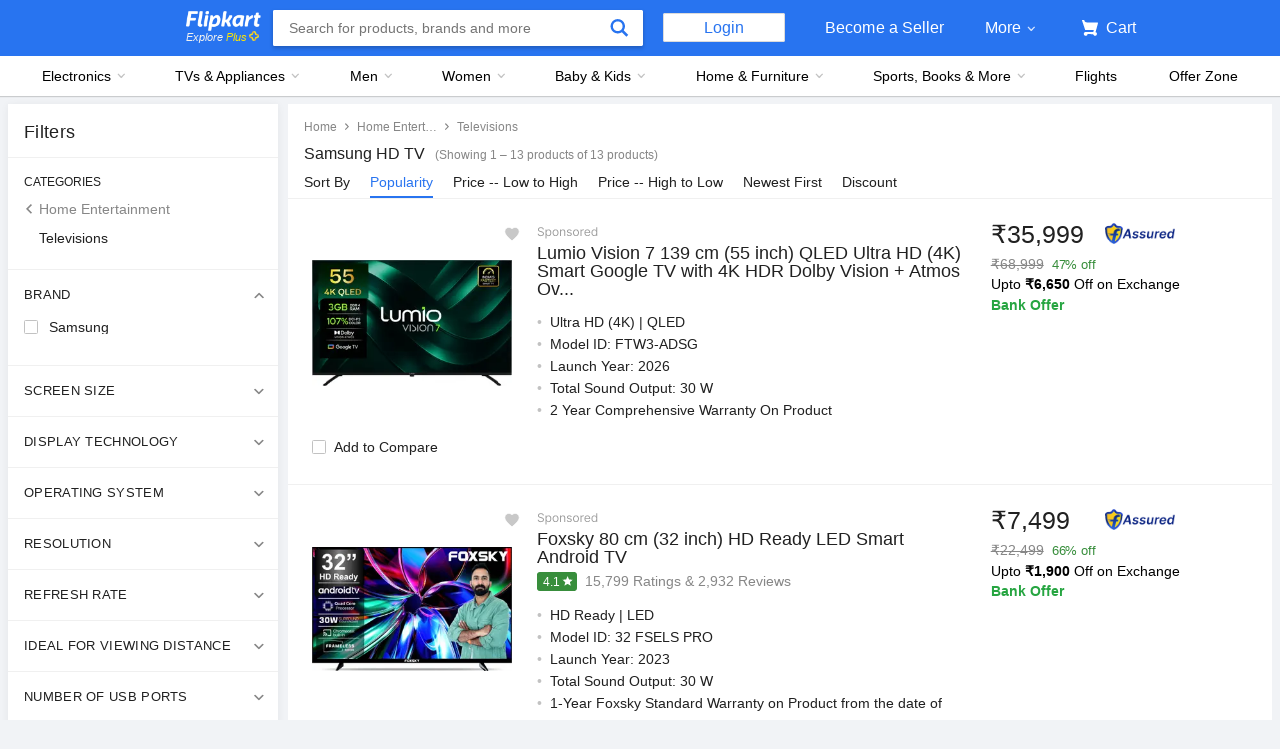

--- FILE ---
content_type: text/html; charset=utf-8
request_url: https://www.flipkart.com/televisions/~samsung-hd-tv/pr?sid=ckf,czl&otracker=undefined_footer_footer
body_size: 105569
content:
<!doctype html><html lang="en"><head><link href="https://rukminim2.flixcart.com" rel="preconnect"/><link rel="stylesheet" href="//static-assets-web.flixcart.com/fk-p-linchpin-web/fk-cp-zion/css/bundle.aa1465.css"/><link rel="stylesheet" href="//static-assets-web.flixcart.com/fk-p-linchpin-web/fk-cp-zion/css/bundle.fbaef9.css"/><meta http-equiv="Content-type" content="text/html; charset=utf-8"/><meta http-equiv="X-UA-Compatible" content="IE=Edge"/><meta property="fb:page_id" content="102988293558"/><meta property="fb:admins" content="658873552,624500995,100000233612389"/><link rel="shortcut icon" href="https://static-assets-web.flixcart.com/www/promos/new/20150528-140547-favicon-retina.ico"/><link type="application/opensearchdescription+xml" rel="search" href="/osdd.xml?v=2"/><meta property="og:type" content="website"/><meta name="og_site_name" property="og:site_name" content="Flipkart.com"/><link rel="apple-touch-icon" sizes="57x57" href="/apple-touch-icon-57x57.png"/><link rel="apple-touch-icon" sizes="72x72" href="/apple-touch-icon-72x72.png"/><link rel="apple-touch-icon" sizes="114x114" href="/apple-touch-icon-114x114.png"/><link rel="apple-touch-icon" sizes="144x144" href="/apple-touch-icon-144x144.png"/><link rel="apple-touch-icon" href="/apple-touch-icon-57x57.png"/><meta name="twitter:card" content="app"><meta name="twitter:site" content="@flipkart"><meta name="twitter:creator" content="@flipkart"><meta name="twitter:title" content="Samsung Hd Tv - Buy Samsung Hd Tv Online at Low Prices In India | Flipkart.com"><meta name="twitter:description" content="Shop for electronics, apparels & more using our Flipkart app Free shipping & COD."><meta name="twitter:app:country" content="in"><meta name="al:ios:app_name" content="Flipkart"><meta name="al:ios:app_store_id" content="742044692"><meta name="twitter:app:name:iphone" content="Flipkart"><meta name="twitter:app:id:iphone" content="742044692"><meta name="twitter:app:url:iphone" content="http://dl.flipkart.com/dl/home?"><meta name="twitter:app:name:ipad" content="Flipkart"><meta name="twitter:app:id:ipad" content="742044692"><meta name="twitter:app:url:ipad" content="http://dl.flipkart.com/dl/home?"><meta name="twitter:app:name:googleplay" content="Flipkart"><meta name="twitter:app:id:googleplay" content="com.flipkart.android"><meta name="twitter:app:url:googleplay" content="http://dl.flipkart.com/dl/home?"><style>#container {
			height: 100%;
		}</style> <script src="//static-assets-web.flixcart.com/fk-p-linchpin-web/fk-cp-zion/js/runtime.6e29b5a2.js" defer="defer" crossorigin="anonymous"></script><script src="//static-assets-web.flixcart.com/fk-p-linchpin-web/fk-cp-zion/js/vendor.79dfd802.js" defer="defer" crossorigin="anonymous"></script><script src="//static-assets-web.flixcart.com/fk-p-linchpin-web/fk-cp-zion/js/app_modules.f883c700.js" defer="defer" crossorigin="anonymous"></script><script src="//static-assets-web.flixcart.com/fk-p-linchpin-web/fk-cp-zion/js/app_common.641dcff4.js" defer="defer" crossorigin="anonymous"></script><script src="//static-assets-web.flixcart.com/fk-p-linchpin-web/fk-cp-zion/js/app.7ed078dc.js" defer="defer" crossorigin="anonymous"></script> <link rel="stylesheet" href="//static-assets-web.flixcart.com/fk-p-linchpin-web/fk-cp-zion/css/Browse.chunk.647087.css"/><title>Samsung Hd Tv - Buy Samsung Hd Tv Online at Low Prices In India | Flipkart.com</title><meta name="og_title" property="og:title" content="Samsung Hd Tv - Buy Samsung Hd Tv Online at Low Prices In India | Flipkart.com"/><meta name="Keywords" content="Samsung Hd Tv Televisions"/> <meta name="Description" content="Samsung Hd Tv - Shop Samsung Hd Tv Online at Best Prices in India on Flipkart.com. &amp;#10004; Free Shipping &amp;#10004; Cash on Delivery &amp;#10004; Best Offers"/><meta property="og:description" content="Samsung Hd Tv - Shop Samsung Hd Tv Online at Best Prices in India on Flipkart.com. &amp;#10004; Free Shipping &amp;#10004; Cash on Delivery &amp;#10004; Best Offers"/>  <link rel="canonical" href="https://www.flipkart.com/televisions/~samsung-hd-tv/pr?sid&#x3D;ckf,czl"/> <link rel="alternate" href="android-app://com.flipkart.android/flipkart/de_st_seg_--_ckf%2Fczl_--_samsung-hd-tv"/>    <meta name="og_url" property="og:url" content="https://www.flipkart.com/televisions/~samsung-hd-tv/pr?sid&#x3D;ckf,czl"/><meta name="msvalidate.01" content="F4EEB3A0AFFDD385992A06E6920C0AC3"/> <!--[if IE 9 ]>
	<script nonce="3733511230189188341">
		window.browserVersion = 'IE9';
		document.documentElement.className += ' ie9';
	</script>
	<![endif]--><!--[if !IE]><!--><script nonce="3733511230189188341">if (/*@cc_on!@*/false) {
			window.browserVersion = 'IE10';
			document.documentElement.className += ' ie10';
		}</script><!--<![endif]--> <script nonce="3733511230189188341">;window.NREUM||(NREUM={});NREUM.init={distributed_tracing:{enabled:true},privacy:{cookies_enabled:true},ajax:{deny_list:["bam.nr-data.net"]}};

			;NREUM.loader_config={accountID:"3700282",trustKey:"3679896",agentID:"1588759528",licenseKey:"NRJS-dd5f16cdf95712c6cba",applicationID:"1588759528"}
			;NREUM.info={beacon:"bam.nr-data.net",errorBeacon:"bam.nr-data.net",licenseKey:"NRJS-dd5f16cdf95712c6cba",applicationID:"1588759528",sa:1}

			;/*! For license information please see nr-loader-spa-1.236.0.min.js.LICENSE.txt */
			(()=>{"use strict";var e,t,r={5763:(e,t,r)=>{r.d(t,{P_:()=>l,Mt:()=>g,C5:()=>s,DL:()=>v,OP:()=>T,lF:()=>D,Yu:()=>y,Dg:()=>h,CX:()=>c,GE:()=>b,sU:()=>_});var n=r(8632),i=r(9567);const o={beacon:n.ce.beacon,errorBeacon:n.ce.errorBeacon,licenseKey:void 0,applicationID:void 0,sa:void 0,queueTime:void 0,applicationTime:void 0,ttGuid:void 0,user:void 0,account:void 0,product:void 0,extra:void 0,jsAttributes:{},userAttributes:void 0,atts:void 0,transactionName:void 0,tNamePlain:void 0},a={};function s(e){if(!e)throw new Error("All info objects require an agent identifier!");if(!a[e])throw new Error("Info for ".concat(e," was never set"));return a[e]}function c(e,t){if(!e)throw new Error("All info objects require an agent identifier!");a[e]=(0,i.D)(t,o),(0,n.Qy)(e,a[e],"info")}var u=r(7056);const d=()=>{const e={blockSelector:"[data-nr-block]",maskInputOptions:{password:!0}};return{allow_bfcache:!0,privacy:{cookies_enabled:!0},ajax:{deny_list:void 0,enabled:!0,harvestTimeSeconds:10},distributed_tracing:{enabled:void 0,exclude_newrelic_header:void 0,cors_use_newrelic_header:void 0,cors_use_tracecontext_headers:void 0,allowed_origins:void 0},session:{domain:void 0,expiresMs:u.oD,inactiveMs:u.Hb},ssl:void 0,obfuscate:void 0,jserrors:{enabled:!0,harvestTimeSeconds:10},metrics:{enabled:!0},page_action:{enabled:!0,harvestTimeSeconds:30},page_view_event:{enabled:!0},page_view_timing:{enabled:!0,harvestTimeSeconds:30,long_task:!1},session_trace:{enabled:!0,harvestTimeSeconds:10},harvest:{tooManyRequestsDelay:60},session_replay:{enabled:!1,harvestTimeSeconds:60,sampleRate:.1,errorSampleRate:.1,maskTextSelector:"*",maskAllInputs:!0,get blockClass(){return"nr-block"},get ignoreClass(){return"nr-ignore"},get maskTextClass(){return"nr-mask"},get blockSelector(){return e.blockSelector},set blockSelector(t){e.blockSelector+=",".concat(t)},get maskInputOptions(){return e.maskInputOptions},set maskInputOptions(t){e.maskInputOptions={...t,password:!0}}},spa:{enabled:!0,harvestTimeSeconds:10}}},f={};function l(e){if(!e)throw new Error("All configuration objects require an agent identifier!");if(!f[e])throw new Error("Configuration for ".concat(e," was never set"));return f[e]}function h(e,t){if(!e)throw new Error("All configuration objects require an agent identifier!");f[e]=(0,i.D)(t,d()),(0,n.Qy)(e,f[e],"config")}function g(e,t){if(!e)throw new Error("All configuration objects require an agent identifier!");var r=l(e);if(r){for(var n=t.split("."),i=0;i<n.length-1;i++)if("object"!=typeof(r=r[n[i]]))return;r=r[n[n.length-1]]}return r}const p={accountID:void 0,trustKey:void 0,agentID:void 0,licenseKey:void 0,applicationID:void 0,xpid:void 0},m={};function v(e){if(!e)throw new Error("All loader-config objects require an agent identifier!");if(!m[e])throw new Error("LoaderConfig for ".concat(e," was never set"));return m[e]}function b(e,t){if(!e)throw new Error("All loader-config objects require an agent identifier!");m[e]=(0,i.D)(t,p),(0,n.Qy)(e,m[e],"loader_config")}const y=(0,n.mF)().o;var w=r(385),x=r(6818);const A={buildEnv:x.Re,bytesSent:{},queryBytesSent:{},customTransaction:void 0,disabled:!1,distMethod:x.gF,isolatedBacklog:!1,loaderType:void 0,maxBytes:3e4,offset:Math.floor(w._A?.performance?.timeOrigin||w._A?.performance?.timing?.navigationStart||Date.now()),onerror:void 0,origin:""+w._A.location,ptid:void 0,releaseIds:{},session:void 0,xhrWrappable:"function"==typeof w._A.XMLHttpRequest?.prototype?.addEventListener,version:x.q4},E={};function T(e){if(!e)throw new Error("All runtime objects require an agent identifier!");if(!E[e])throw new Error("Runtime for ".concat(e," was never set"));return E[e]}function _(e,t){if(!e)throw new Error("All runtime objects require an agent identifier!");E[e]=(0,i.D)(t,A),(0,n.Qy)(e,E[e],"runtime")}function D(e){return function(e){try{const t=s(e);return!!t.licenseKey&&!!t.errorBeacon&&!!t.applicationID}catch(e){return!1}}(e)}},9567:(e,t,r)=>{r.d(t,{D:()=>i});var n=r(50);function i(e,t){try{if(!e||"object"!=typeof e)return(0,n.Z)("Setting a Configurable requires an object as input");if(!t||"object"!=typeof t)return(0,n.Z)("Setting a Configurable requires a model to set its initial properties");const r=Object.create(Object.getPrototypeOf(t),Object.getOwnPropertyDescriptors(t)),o=0===Object.keys(r).length?e:r;for(let a in o)if(void 0!==e[a])try{"object"==typeof e[a]&&"object"==typeof t[a]?r[a]=i(e[a],t[a]):r[a]=e[a]}catch(e){(0,n.Z)("An error occurred while setting a property of a Configurable",e)}return r}catch(e){(0,n.Z)("An error occured while setting a Configurable",e)}}},6818:(e,t,r)=>{r.d(t,{Re:()=>i,gF:()=>o,q4:()=>n});const n="1.236.0",i="PROD",o="CDN"},385:(e,t,r)=>{r.d(t,{FN:()=>a,IF:()=>u,Nk:()=>f,Tt:()=>s,_A:()=>o,il:()=>n,pL:()=>c,v6:()=>i,w1:()=>d});const n="undefined"!=typeof window&&!!window.document,i="undefined"!=typeof WorkerGlobalScope&&("undefined"!=typeof self&&self instanceof WorkerGlobalScope&&self.navigator instanceof WorkerNavigator||"undefined"!=typeof globalThis&&globalThis instanceof WorkerGlobalScope&&globalThis.navigator instanceof WorkerNavigator),o=n?window:"undefined"!=typeof WorkerGlobalScope&&("undefined"!=typeof self&&self instanceof WorkerGlobalScope&&self||"undefined"!=typeof globalThis&&globalThis instanceof WorkerGlobalScope&&globalThis),a=""+o?.location,s=/iPad|iPhone|iPod/.test(navigator.userAgent),c=s&&"undefined"==typeof SharedWorker,u=(()=>{const e=navigator.userAgent.match(/Firefox[/\s](\d+\.\d+)/);return Array.isArray(e)&&e.length>=2?+e[1]:0})(),d=Boolean(n&&window.document.documentMode),f=!!navigator.sendBeacon},1117:(e,t,r)=>{r.d(t,{w:()=>o});var n=r(50);const i={agentIdentifier:"",ee:void 0};class o{constructor(e){try{if("object"!=typeof e)return(0,n.Z)("shared context requires an object as input");this.sharedContext={},Object.assign(this.sharedContext,i),Object.entries(e).forEach((e=>{let[t,r]=e;Object.keys(i).includes(t)&&(this.sharedContext[t]=r)}))}catch(e){(0,n.Z)("An error occured while setting SharedContext",e)}}}},8e3:(e,t,r)=>{r.d(t,{L:()=>d,R:()=>c});var n=r(2177),i=r(1284),o=r(4322),a=r(3325);const s={};function c(e,t){const r={staged:!1,priority:a.p[t]||0};u(e),s[e].get(t)||s[e].set(t,r)}function u(e){e&&(s[e]||(s[e]=new Map))}function d(){let e=arguments.length>0&&void 0!==arguments[0]?arguments[0]:"",t=arguments.length>1&&void 0!==arguments[1]?arguments[1]:"feature";if(u(e),!e||!s[e].get(t))return a(t);s[e].get(t).staged=!0;const r=[...s[e]];function a(t){const r=e?n.ee.get(e):n.ee,a=o.X.handlers;if(r.backlog&&a){var s=r.backlog[t],c=a[t];if(c){for(var u=0;s&&u<s.length;++u)f(s[u],c);(0,i.D)(c,(function(e,t){(0,i.D)(t,(function(t,r){r[0].on(e,r[1])}))}))}delete a[t],r.backlog[t]=null,r.emit("drain-"+t,[])}}r.every((e=>{let[t,r]=e;return r.staged}))&&(r.sort(((e,t)=>e[1].priority-t[1].priority)),r.forEach((e=>{let[t]=e;a(t)})))}function f(e,t){var r=e[1];(0,i.D)(t[r],(function(t,r){var n=e[0];if(r[0]===n){var i=r[1],o=e[3],a=e[2];i.apply(o,a)}}))}},2177:(e,t,r)=>{r.d(t,{c:()=>f,ee:()=>u});var n=r(8632),i=r(2210),o=r(1284),a=r(5763),s="nr@context";let c=(0,n.fP)();var u;function d(){}function f(e){return(0,i.X)(e,s,l)}function l(){return new d}function h(){u.aborted=!0,u.backlog={}}c.ee?u=c.ee:(u=function e(t,r){var n={},c={},f={},g=!1;try{g=16===r.length&&(0,a.OP)(r).isolatedBacklog}catch(e){}var p={on:b,addEventListener:b,removeEventListener:y,emit:v,get:x,listeners:w,context:m,buffer:A,abort:h,aborted:!1,isBuffering:E,debugId:r,backlog:g?{}:t&&"object"==typeof t.backlog?t.backlog:{}};return p;function m(e){return e&&e instanceof d?e:e?(0,i.X)(e,s,l):l()}function v(e,r,n,i,o){if(!1!==o&&(o=!0),!u.aborted||i){t&&o&&t.emit(e,r,n);for(var a=m(n),s=w(e),d=s.length,f=0;f<d;f++)s[f].apply(a,r);var l=T()[c[e]];return l&&l.push([p,e,r,a]),a}}function b(e,t){n[e]=w(e).concat(t)}function y(e,t){var r=n[e];if(r)for(var i=0;i<r.length;i++)r[i]===t&&r.splice(i,1)}function w(e){return n[e]||[]}function x(t){return f[t]=f[t]||e(p,t)}function A(e,t){var r=T();p.aborted||(0,o.D)(e,(function(e,n){t=t||"feature",c[n]=t,t in r||(r[t]=[])}))}function E(e){return!!T()[c[e]]}function T(){return p.backlog}}(void 0,"globalEE"),c.ee=u)},5546:(e,t,r)=>{r.d(t,{E:()=>n,p:()=>i});var n=r(2177).ee.get("handle");function i(e,t,r,i,o){o?(o.buffer([e],i),o.emit(e,t,r)):(n.buffer([e],i),n.emit(e,t,r))}},4322:(e,t,r)=>{r.d(t,{X:()=>o});var n=r(5546);o.on=a;var i=o.handlers={};function o(e,t,r,o){a(o||n.E,i,e,t,r)}function a(e,t,r,i,o){o||(o="feature"),e||(e=n.E);var a=t[o]=t[o]||{};(a[r]=a[r]||[]).push([e,i])}},3239:(e,t,r)=>{r.d(t,{bP:()=>s,iz:()=>c,m$:()=>a});var n=r(385);let i=!1,o=!1;try{const e={get passive(){return i=!0,!1},get signal(){return o=!0,!1}};n._A.addEventListener("test",null,e),n._A.removeEventListener("test",null,e)}catch(e){}function a(e,t){return i||o?{capture:!!e,passive:i,signal:t}:!!e}function s(e,t){let r=arguments.length>2&&void 0!==arguments[2]&&arguments[2],n=arguments.length>3?arguments[3]:void 0;window.addEventListener(e,t,a(r,n))}function c(e,t){let r=arguments.length>2&&void 0!==arguments[2]&&arguments[2],n=arguments.length>3?arguments[3]:void 0;document.addEventListener(e,t,a(r,n))}},4402:(e,t,r)=>{r.d(t,{Ht:()=>u,M:()=>c,Rl:()=>a,ky:()=>s});var n=r(385);const i="xxxxxxxx-xxxx-4xxx-yxxx-xxxxxxxxxxxx";function o(e,t){return e?15&e[t]:16*Math.random()|0}function a(){const e=n._A?.crypto||n._A?.msCrypto;let t,r=0;return e&&e.getRandomValues&&(t=e.getRandomValues(new Uint8Array(31))),i.split("").map((e=>"x"===e?o(t,++r).toString(16):"y"===e?(3&o()|8).toString(16):e)).join("")}function s(e){const t=n._A?.crypto||n._A?.msCrypto;let r,i=0;t&&t.getRandomValues&&(r=t.getRandomValues(new Uint8Array(31)));const a=[];for(var s=0;s<e;s++)a.push(o(r,++i).toString(16));return a.join("")}function c(){return s(16)}function u(){return s(32)}},7056:(e,t,r)=>{r.d(t,{Bq:()=>n,Hb:()=>o,oD:()=>i});const n="NRBA",i=144e5,o=18e5},7894:(e,t,r)=>{function n(){return Math.round(performance.now())}r.d(t,{z:()=>n})},7243:(e,t,r)=>{r.d(t,{e:()=>o});var n=r(385),i={};function o(e){if(e in i)return i[e];if(0===(e||"").indexOf("data:"))return{protocol:"data"};let t;var r=n._A?.location,o={};if(n.il)t=document.createElement("a"),t.href=e;else try{t=new URL(e,r.href)}catch(e){return o}o.port=t.port;var a=t.href.split("://");!o.port&&a[1]&&(o.port=a[1].split("/")[0].split("@").pop().split(":")[1]),o.port&&"0"!==o.port||(o.port="https"===a[0]?"443":"80"),o.hostname=t.hostname||r.hostname,o.pathname=t.pathname,o.protocol=a[0],"/"!==o.pathname.charAt(0)&&(o.pathname="/"+o.pathname);var s=!t.protocol||":"===t.protocol||t.protocol===r.protocol,c=t.hostname===r.hostname&&t.port===r.port;return o.sameOrigin=s&&(!t.hostname||c),"/"===o.pathname&&(i[e]=o),o}},50:(e,t,r)=>{function n(e,t){"function"==typeof console.warn&&(console.warn("New Relic: ".concat(e)),t&&console.warn(t))}r.d(t,{Z:()=>n})},2587:(e,t,r)=>{r.d(t,{N:()=>c,T:()=>u});var n=r(2177),i=r(5546),o=r(8e3),a=r(3325);const s={stn:[a.D.sessionTrace],err:[a.D.jserrors,a.D.metrics],ins:[a.D.pageAction],spa:[a.D.spa],sr:[a.D.sessionReplay,a.D.sessionTrace]};function c(e,t){const r=n.ee.get(t);e&&"object"==typeof e&&(Object.entries(e).forEach((e=>{let[t,n]=e;void 0===u[t]&&(s[t]?s[t].forEach((e=>{n?(0,i.p)("feat-"+t,[],void 0,e,r):(0,i.p)("block-"+t,[],void 0,e,r),(0,i.p)("rumresp-"+t,[Boolean(n)],void 0,e,r)})):n&&(0,i.p)("feat-"+t,[],void 0,void 0,r),u[t]=Boolean(n))})),Object.keys(s).forEach((e=>{void 0===u[e]&&(s[e]?.forEach((t=>(0,i.p)("rumresp-"+e,[!1],void 0,t,r))),u[e]=!1)})),(0,o.L)(t,a.D.pageViewEvent))}const u={}},2210:(e,t,r)=>{r.d(t,{X:()=>i});var n=Object.prototype.hasOwnProperty;function i(e,t,r){if(n.call(e,t))return e[t];var i=r();if(Object.defineProperty&&Object.keys)try{return Object.defineProperty(e,t,{value:i,writable:!0,enumerable:!1}),i}catch(e){}return e[t]=i,i}},1284:(e,t,r)=>{r.d(t,{D:()=>n});const n=(e,t)=>Object.entries(e||{}).map((e=>{let[r,n]=e;return t(r,n)}))},4351:(e,t,r)=>{r.d(t,{P:()=>o});var n=r(2177);const i=()=>{const e=new WeakSet;return(t,r)=>{if("object"==typeof r&&null!==r){if(e.has(r))return;e.add(r)}return r}};function o(e){try{return JSON.stringify(e,i())}catch(e){try{n.ee.emit("internal-error",[e])}catch(e){}}}},3960:(e,t,r)=>{r.d(t,{K:()=>a,b:()=>o});var n=r(3239);function i(){return"undefined"==typeof document||"complete"===document.readyState}function o(e,t){if(i())return e();(0,n.bP)("load",e,t)}function a(e){if(i())return e();(0,n.iz)("DOMContentLoaded",e)}},8632:(e,t,r)=>{r.d(t,{EZ:()=>u,Qy:()=>c,ce:()=>o,fP:()=>a,gG:()=>d,mF:()=>s});var n=r(7894),i=r(385);const o={beacon:"bam.nr-data.net",errorBeacon:"bam.nr-data.net"};function a(){return i._A.NREUM||(i._A.NREUM={}),void 0===i._A.newrelic&&(i._A.newrelic=i._A.NREUM),i._A.NREUM}function s(){let e=a();return e.o||(e.o={ST:i._A.setTimeout,SI:i._A.setImmediate,CT:i._A.clearTimeout,XHR:i._A.XMLHttpRequest,REQ:i._A.Request,EV:i._A.Event,PR:i._A.Promise,MO:i._A.MutationObserver,FETCH:i._A.fetch}),e}function c(e,t,r){let i=a();const o=i.initializedAgents||{},s=o[e]||{};return Object.keys(s).length||(s.initializedAt={ms:(0,n.z)(),date:new Date}),i.initializedAgents={...o,[e]:{...s,[r]:t}},i}function u(e,t){a()[e]=t}function d(){return function(){let e=a();const t=e.info||{};e.info={beacon:o.beacon,errorBeacon:o.errorBeacon,...t}}(),function(){let e=a();const t=e.init||{};e.init={...t}}(),s(),function(){let e=a();const t=e.loader_config||{};e.loader_config={...t}}(),a()}},7956:(e,t,r)=>{r.d(t,{N:()=>i});var n=r(3239);function i(e){let t=arguments.length>1&&void 0!==arguments[1]&&arguments[1],r=arguments.length>2?arguments[2]:void 0,i=arguments.length>3?arguments[3]:void 0;return void(0,n.iz)("visibilitychange",(function(){if(t)return void("hidden"==document.visibilityState&&e());e(document.visibilityState)}),r,i)}},1214:(e,t,r)=>{r.d(t,{em:()=>v,u5:()=>N,QU:()=>S,_L:()=>I,Gm:()=>L,Lg:()=>M,gy:()=>U,BV:()=>Q,Kf:()=>ee});var n=r(2177);const i="nr@original";var o=Object.prototype.hasOwnProperty,a=!1;function s(e,t){return e||(e=n.ee),r.inPlace=function(e,t,n,i,o){n||(n="");var a,s,c,u="-"===n.charAt(0);for(c=0;c<t.length;c++)d(a=e[s=t[c]])||(e[s]=r(a,u?s+n:n,i,s,o))},r.flag=i,r;function r(t,r,n,a,s){return d(t)?t:(r||(r=""),nrWrapper[i]=t,u(t,nrWrapper,e),nrWrapper);function nrWrapper(){var i,u,d,f;try{u=this,i=[...arguments],d="function"==typeof n?n(i,u):n||{}}catch(t){c([t,"",[i,u,a],d],e)}o(r+"start",[i,u,a],d,s);try{return f=t.apply(u,i)}catch(e){throw o(r+"err",[i,u,e],d,s),e}finally{o(r+"end",[i,u,f],d,s)}}}function o(r,n,i,o){if(!a||t){var s=a;a=!0;try{e.emit(r,n,i,t,o)}catch(t){c([t,r,n,i],e)}a=s}}}function c(e,t){t||(t=n.ee);try{t.emit("internal-error",e)}catch(e){}}function u(e,t,r){if(Object.defineProperty&&Object.keys)try{return Object.keys(e).forEach((function(r){Object.defineProperty(t,r,{get:function(){return e[r]},set:function(t){return e[r]=t,t}})})),t}catch(e){c([e],r)}for(var n in e)o.call(e,n)&&(t[n]=e[n]);return t}function d(e){return!(e&&e instanceof Function&&e.apply&&!e[i])}var f=r(2210),l=r(385);const h={},g=XMLHttpRequest,p="addEventListener",m="removeEventListener";function v(e){var t=function(e){return(e||n.ee).get("events")}(e);if(h[t.debugId]++)return t;h[t.debugId]=1;var r=s(t,!0);function i(e){r.inPlace(e,[p,m],"-",o)}function o(e,t){return e[1]}return"getPrototypeOf"in Object&&(l.il&&b(document,i),b(l._A,i),b(g.prototype,i)),t.on(p+"-start",(function(e,t){var n=e[1];if(null!==n&&("function"==typeof n||"object"==typeof n)){var i=(0,f.X)(n,"nr@wrapped",(function(){var e={object:function(){if("function"!=typeof n.handleEvent)return;return n.handleEvent.apply(n,arguments)},function:n}[typeof n];return e?r(e,"fn-",null,e.name||"anonymous"):n}));this.wrapped=e[1]=i}})),t.on(m+"-start",(function(e){e[1]=this.wrapped||e[1]})),t}function b(e,t){let r=e;for(;"object"==typeof r&&!Object.prototype.hasOwnProperty.call(r,p);)r=Object.getPrototypeOf(r);for(var n=arguments.length,i=new Array(n>2?n-2:0),o=2;o<n;o++)i[o-2]=arguments[o];r&&t(r,...i)}var y="fetch-",w=y+"body-",x=["arrayBuffer","blob","json","text","formData"],A=l._A.Request,E=l._A.Response,T="prototype",_="nr@context";const D={};function N(e){const t=function(e){return(e||n.ee).get("fetch")}(e);if(!(A&&E&&l._A.fetch))return t;if(D[t.debugId]++)return t;function r(e,r,n){var i=e[r];"function"==typeof i&&(e[r]=function(){var e,r=[...arguments],o={};t.emit(n+"before-start",[r],o),o[_]&&o[_].dt&&(e=o[_].dt);var a=i.apply(this,r);return t.emit(n+"start",[r,e],a),a.then((function(e){return t.emit(n+"end",[null,e],a),e}),(function(e){throw t.emit(n+"end",[e],a),e}))})}return D[t.debugId]=1,x.forEach((e=>{r(A[T],e,w),r(E[T],e,w)})),r(l._A,"fetch",y),t.on(y+"end",(function(e,r){var n=this;if(r){var i=r.headers.get("content-length");null!==i&&(n.rxSize=i),t.emit(y+"done",[null,r],n)}else t.emit(y+"done",[e],n)})),t}const O={},j=["pushState","replaceState"];function S(e){const t=function(e){return(e||n.ee).get("history")}(e);return!l.il||O[t.debugId]++||(O[t.debugId]=1,s(t).inPlace(window.history,j,"-")),t}var P=r(3239);const C={},R=["appendChild","insertBefore","replaceChild"];function I(e){const t=function(e){return(e||n.ee).get("jsonp")}(e);if(!l.il||C[t.debugId])return t;C[t.debugId]=!0;var r=s(t),i=/[?&](?:callback|cb)=([^&#]+)/,o=/(.*)\.([^.]+)/,a=/^(\w+)(\.|$)(.*)$/;function c(e,t){var r=e.match(a),n=r[1],i=r[3];return i?c(i,t[n]):t[n]}return r.inPlace(Node.prototype,R,"dom-"),t.on("dom-start",(function(e){!function(e){if(!e||"string"!=typeof e.nodeName||"script"!==e.nodeName.toLowerCase())return;if("function"!=typeof e.addEventListener)return;var n=(a=e.src,s=a.match(i),s?s[1]:null);var a,s;if(!n)return;var u=function(e){var t=e.match(o);if(t&&t.length>=3)return{key:t[2],parent:c(t[1],window)};return{key:e,parent:window}}(n);if("function"!=typeof u.parent[u.key])return;var d={};function f(){t.emit("jsonp-end",[],d),e.removeEventListener("load",f,(0,P.m$)(!1)),e.removeEventListener("error",l,(0,P.m$)(!1))}function l(){t.emit("jsonp-error",[],d),t.emit("jsonp-end",[],d),e.removeEventListener("load",f,(0,P.m$)(!1)),e.removeEventListener("error",l,(0,P.m$)(!1))}r.inPlace(u.parent,[u.key],"cb-",d),e.addEventListener("load",f,(0,P.m$)(!1)),e.addEventListener("error",l,(0,P.m$)(!1)),t.emit("new-jsonp",[e.src],d)}(e[0])})),t}var k=r(5763);const H={};function L(e){const t=function(e){return(e||n.ee).get("mutation")}(e);if(!l.il||H[t.debugId])return t;H[t.debugId]=!0;var r=s(t),i=k.Yu.MO;return i&&(window.MutationObserver=function(e){return this instanceof i?new i(r(e,"fn-")):i.apply(this,arguments)},MutationObserver.prototype=i.prototype),t}const z={};function M(e){const t=function(e){return(e||n.ee).get("promise")}(e);if(z[t.debugId])return t;z[t.debugId]=!0;var r=n.c,o=s(t),a=k.Yu.PR;return a&&function(){function e(r){var n=t.context(),i=o(r,"executor-",n,null,!1);const s=Reflect.construct(a,[i],e);return t.context(s).getCtx=function(){return n},s}l._A.Promise=e,Object.defineProperty(e,"name",{value:"Promise"}),e.toString=function(){return a.toString()},Object.setPrototypeOf(e,a),["all","race"].forEach((function(r){const n=a[r];e[r]=function(e){let i=!1;[...e||[]].forEach((e=>{this.resolve(e).then(a("all"===r),a(!1))}));const o=n.apply(this,arguments);return o;function a(e){return function(){t.emit("propagate",[null,!i],o,!1,!1),i=i||!e}}}})),["resolve","reject"].forEach((function(r){const n=a[r];e[r]=function(e){const r=n.apply(this,arguments);return e!==r&&t.emit("propagate",[e,!0],r,!1,!1),r}})),e.prototype=a.prototype;const n=a.prototype.then;a.prototype.then=function(){var e=this,i=r(e);i.promise=e;for(var a=arguments.length,s=new Array(a),c=0;c<a;c++)s[c]=arguments[c];s[0]=o(s[0],"cb-",i,null,!1),s[1]=o(s[1],"cb-",i,null,!1);const u=n.apply(this,s);return i.nextPromise=u,t.emit("propagate",[e,!0],u,!1,!1),u},a.prototype.then[i]=n,t.on("executor-start",(function(e){e[0]=o(e[0],"resolve-",this,null,!1),e[1]=o(e[1],"resolve-",this,null,!1)})),t.on("executor-err",(function(e,t,r){e[1](r)})),t.on("cb-end",(function(e,r,n){t.emit("propagate",[n,!0],this.nextPromise,!1,!1)})),t.on("propagate",(function(e,r,n){this.getCtx&&!r||(this.getCtx=function(){if(e instanceof Promise)var r=t.context(e);return r&&r.getCtx?r.getCtx():this})}))}(),t}const B={},F="requestAnimationFrame";function U(e){const t=function(e){return(e||n.ee).get("raf")}(e);if(!l.il||B[t.debugId]++)return t;B[t.debugId]=1;var r=s(t);return r.inPlace(window,[F],"raf-"),t.on("raf-start",(function(e){e[0]=r(e[0],"fn-")})),t}const q={},G="setTimeout",V="setInterval",X="clearTimeout",W="-start",Z="-",$=[G,"setImmediate",V,X,"clearImmediate"];function Q(e){const t=function(e){return(e||n.ee).get("timer")}(e);if(q[t.debugId]++)return t;q[t.debugId]=1;var r=s(t);return r.inPlace(l._A,$.slice(0,2),G+Z),r.inPlace(l._A,$.slice(2,3),V+Z),r.inPlace(l._A,$.slice(3),X+Z),t.on(V+W,(function(e,t,n){e[0]=r(e[0],"fn-",null,n)})),t.on(G+W,(function(e,t,n){this.method=n,this.timerDuration=isNaN(e[1])?0:+e[1],e[0]=r(e[0],"fn-",this,n)})),t}var Y=r(50);const K={},J=["open","send"];function ee(e){var t=e||n.ee;const r=function(e){return(e||n.ee).get("xhr")}(t);if(K[r.debugId]++)return r;K[r.debugId]=1,v(t);var i=s(r),o=k.Yu.XHR,a=k.Yu.MO,c=k.Yu.PR,u=k.Yu.SI,d="readystatechange",f=["onload","onerror","onabort","onloadstart","onloadend","onprogress","ontimeout"],h=[],g=l._A.XMLHttpRequest.listeners,p=l._A.XMLHttpRequest=function(e){var t=new o(e);function n(){try{r.emit("new-xhr",[t],t),t.addEventListener(d,b,(0,P.m$)(!1))}catch(e){(0,Y.Z)("An error occured while intercepting XHR",e);try{r.emit("internal-error",[e])}catch(e){}}}return this.listeners=g?[...g,n]:[n],this.listeners.forEach((e=>e())),t};function m(e,t){i.inPlace(t,["onreadystatechange"],"fn-",E)}function b(){var e=this,t=r.context(e);e.readyState>3&&!t.resolved&&(t.resolved=!0,r.emit("xhr-resolved",[],e)),i.inPlace(e,f,"fn-",E)}if(function(e,t){for(var r in e)t[r]=e[r]}(o,p),p.prototype=o.prototype,i.inPlace(p.prototype,J,"-xhr-",E),r.on("send-xhr-start",(function(e,t){m(e,t),function(e){h.push(e),a&&(y?y.then(A):u?u(A):(w=-w,x.data=w))}(t)})),r.on("open-xhr-start",m),a){var y=c&&c.resolve();if(!u&&!c){var w=1,x=document.createTextNode(w);new a(A).observe(x,{characterData:!0})}}else t.on("fn-end",(function(e){e[0]&&e[0].type===d||A()}));function A(){for(var e=0;e<h.length;e++)m(0,h[e]);h.length&&(h=[])}function E(e,t){return t}return r}},7825:(e,t,r)=>{r.d(t,{t:()=>n});const n=r(3325).D.ajax},6660:(e,t,r)=>{r.d(t,{A:()=>i,t:()=>n});const n=r(3325).D.jserrors,i="nr@seenError"},3081:(e,t,r)=>{r.d(t,{gF:()=>o,mY:()=>i,t9:()=>n,vz:()=>s,xS:()=>a});const n=r(3325).D.metrics,i="sm",o="cm",a="storeSupportabilityMetrics",s="storeEventMetrics"},4649:(e,t,r)=>{r.d(t,{t:()=>n});const n=r(3325).D.pageAction},7633:(e,t,r)=>{r.d(t,{Dz:()=>i,OJ:()=>a,qw:()=>o,t9:()=>n});const n=r(3325).D.pageViewEvent,i="firstbyte",o="domcontent",a="windowload"},9251:(e,t,r)=>{r.d(t,{t:()=>n});const n=r(3325).D.pageViewTiming},3614:(e,t,r)=>{r.d(t,{BST_RESOURCE:()=>i,END:()=>s,FEATURE_NAME:()=>n,FN_END:()=>u,FN_START:()=>c,PUSH_STATE:()=>d,RESOURCE:()=>o,START:()=>a});const n=r(3325).D.sessionTrace,i="bstResource",o="resource",a="-start",s="-end",c="fn"+a,u="fn"+s,d="pushState"},7836:(e,t,r)=>{r.d(t,{BODY:()=>A,CB_END:()=>E,CB_START:()=>u,END:()=>x,FEATURE_NAME:()=>i,FETCH:()=>_,FETCH_BODY:()=>v,FETCH_DONE:()=>m,FETCH_START:()=>p,FN_END:()=>c,FN_START:()=>s,INTERACTION:()=>l,INTERACTION_API:()=>d,INTERACTION_EVENTS:()=>o,JSONP_END:()=>b,JSONP_NODE:()=>g,JS_TIME:()=>T,MAX_TIMER_BUDGET:()=>a,REMAINING:()=>f,SPA_NODE:()=>h,START:()=>w,originalSetTimeout:()=>y});var n=r(5763);const i=r(3325).D.spa,o=["click","submit","keypress","keydown","keyup","change"],a=999,s="fn-start",c="fn-end",u="cb-start",d="api-ixn-",f="remaining",l="interaction",h="spaNode",g="jsonpNode",p="fetch-start",m="fetch-done",v="fetch-body-",b="jsonp-end",y=n.Yu.ST,w="-start",x="-end",A="-body",E="cb"+x,T="jsTime",_="fetch"},5938:(e,t,r)=>{r.d(t,{W:()=>o});var n=r(5763),i=r(2177);class o{constructor(e,t,r){this.agentIdentifier=e,this.aggregator=t,this.ee=i.ee.get(e,(0,n.OP)(this.agentIdentifier).isolatedBacklog),this.featureName=r,this.blocked=!1}}},9144:(e,t,r)=>{r.d(t,{j:()=>m});var n=r(3325),i=r(5763),o=r(5546),a=r(2177),s=r(7894),c=r(8e3),u=r(3960),d=r(385),f=r(50),l=r(3081),h=r(8632);function g(){const e=(0,h.gG)();["setErrorHandler","finished","addToTrace","inlineHit","addRelease","addPageAction","setCurrentRouteName","setPageViewName","setCustomAttribute","interaction","noticeError","setUserId"].forEach((t=>{e[t]=function(){for(var r=arguments.length,n=new Array(r),i=0;i<r;i++)n[i]=arguments[i];return function(t){for(var r=arguments.length,n=new Array(r>1?r-1:0),i=1;i<r;i++)n[i-1]=arguments[i];let o=[];return Object.values(e.initializedAgents).forEach((e=>{e.exposed&&e.api[t]&&o.push(e.api[t](...n))})),o.length>1?o:o[0]}(t,...n)}}))}var p=r(2587);function m(e){let t=arguments.length>1&&void 0!==arguments[1]?arguments[1]:{},m=arguments.length>2?arguments[2]:void 0,v=arguments.length>3?arguments[3]:void 0,{init:b,info:y,loader_config:w,runtime:x={loaderType:m},exposed:A=!0}=t;const E=(0,h.gG)();y||(b=E.init,y=E.info,w=E.loader_config),(0,i.Dg)(e,b||{}),(0,i.GE)(e,w||{}),(0,i.sU)(e,x),y.jsAttributes??={},d.v6&&(y.jsAttributes.isWorker=!0),(0,i.CX)(e,y),g();const T=function(e,t){t||(0,c.R)(e,"api");const h={};var g=a.ee.get(e),p=g.get("tracer"),m="api-",v=m+"ixn-";function b(t,r,n,o){const a=(0,i.C5)(e);return null===r?delete a.jsAttributes[t]:(0,i.CX)(e,{...a,jsAttributes:{...a.jsAttributes,[t]:r}}),x(m,n,!0,o||null===r?"session":void 0)(t,r)}function y(){}["setErrorHandler","finished","addToTrace","inlineHit","addRelease"].forEach((e=>h[e]=x(m,e,!0,"api"))),h.addPageAction=x(m,"addPageAction",!0,n.D.pageAction),h.setCurrentRouteName=x(m,"routeName",!0,n.D.spa),h.setPageViewName=function(t,r){if("string"==typeof t)return"/"!==t.charAt(0)&&(t="/"+t),(0,i.OP)(e).customTransaction=(r||"http://custom.transaction")+t,x(m,"setPageViewName",!0)()},h.setCustomAttribute=function(e,t){let r=arguments.length>2&&void 0!==arguments[2]&&arguments[2];if("string"==typeof e){if(["string","number"].includes(typeof t)||null===t)return b(e,t,"setCustomAttribute",r);(0,f.Z)("Failed to execute setCustomAttribute.\nNon-null value must be a string or number type, but a type of <".concat(typeof t,"> was provided."))}else(0,f.Z)("Failed to execute setCustomAttribute.\nName must be a string type, but a type of <".concat(typeof e,"> was provided."))},h.setUserId=function(e){if("string"==typeof e||null===e)return b("enduser.id",e,"setUserId",!0);(0,f.Z)("Failed to execute setUserId.\nNon-null value must be a string type, but a type of <".concat(typeof e,"> was provided."))},h.interaction=function(){return(new y).get()};var w=y.prototype={createTracer:function(e,t){var r={},i=this,a="function"==typeof t;return(0,o.p)(v+"tracer",[(0,s.z)(),e,r],i,n.D.spa,g),function(){if(p.emit((a?"":"no-")+"fn-start",[(0,s.z)(),i,a],r),a)try{return t.apply(this,arguments)}catch(e){throw p.emit("fn-err",[arguments,this,"string"==typeof e?new Error(e):e],r),e}finally{p.emit("fn-end",[(0,s.z)()],r)}}}};function x(e,t,r,i){return function(){return(0,o.p)(l.xS,["API/"+t+"/called"],void 0,n.D.metrics,g),i&&(0,o.p)(e+t,[(0,s.z)(),...arguments],r?null:this,i,g),r?void 0:this}}function A(){r.e(439).then(r.bind(r,7438)).then((t=>{let{setAPI:r}=t;r(e),(0,c.L)(e,"api")})).catch((()=>(0,f.Z)("Downloading runtime APIs failed...")))}return["actionText","setName","setAttribute","save","ignore","onEnd","getContext","end","get"].forEach((e=>{w[e]=x(v,e,void 0,n.D.spa)})),h.noticeError=function(e,t){"string"==typeof e&&(e=new Error(e)),(0,o.p)(l.xS,["API/noticeError/called"],void 0,n.D.metrics,g),(0,o.p)("err",[e,(0,s.z)(),!1,t],void 0,n.D.jserrors,g)},d.il?(0,u.b)((()=>A()),!0):A(),h}(e,v);return(0,h.Qy)(e,T,"api"),(0,h.Qy)(e,A,"exposed"),(0,h.EZ)("activatedFeatures",p.T),T}},3325:(e,t,r)=>{r.d(t,{D:()=>n,p:()=>i});const n={ajax:"ajax",jserrors:"jserrors",metrics:"metrics",pageAction:"page_action",pageViewEvent:"page_view_event",pageViewTiming:"page_view_timing",sessionReplay:"session_replay",sessionTrace:"session_trace",spa:"spa"},i={[n.pageViewEvent]:1,[n.pageViewTiming]:2,[n.metrics]:3,[n.jserrors]:4,[n.ajax]:5,[n.sessionTrace]:6,[n.pageAction]:7,[n.spa]:8,[n.sessionReplay]:9}}},n={};function i(e){var t=n[e];if(void 0!==t)return t.exports;var o=n[e]={exports:{}};return r[e](o,o.exports,i),o.exports}i.m=r,i.d=(e,t)=>{for(var r in t)i.o(t,r)&&!i.o(e,r)&&Object.defineProperty(e,r,{enumerable:!0,get:t[r]})},i.f={},i.e=e=>Promise.all(Object.keys(i.f).reduce(((t,r)=>(i.f[r](e,t),t)),[])),i.u=e=>(({78:"page_action-aggregate",147:"metrics-aggregate",242:"session-manager",317:"jserrors-aggregate",348:"page_view_timing-aggregate",412:"lazy-feature-loader",439:"async-api",538:"recorder",590:"session_replay-aggregate",675:"compressor",733:"session_trace-aggregate",786:"page_view_event-aggregate",873:"spa-aggregate",898:"ajax-aggregate"}[e]||e)+"."+{78:"ac76d497",147:"3dc53903",148:"1a20d5fe",242:"2a64278a",317:"49e41428",348:"bd6de33a",412:"2f55ce66",439:"30bd804e",538:"1b18459f",590:"cf0efb30",675:"ae9f91a8",733:"83105561",786:"06482edd",860:"03a8b7a5",873:"e6b09d52",898:"998ef92b"}[e]+"-1.236.0.min.js"),i.o=(e,t)=>Object.prototype.hasOwnProperty.call(e,t),e={},t="NRBA:",i.l=(r,n,o,a)=>{if(e[r])e[r].push(n);else{var s,c;if(void 0!==o)for(var u=document.getElementsByTagName("script"),d=0;d<u.length;d++){var f=u[d];if(f.getAttribute("src")==r||f.getAttribute("data-webpack")==t+o){s=f;break}}s||(c=!0,(s=document.createElement("script")).charset="utf-8",s.timeout=120,i.nc&&s.setAttribute("nonce",i.nc),s.setAttribute("data-webpack",t+o),s.src=r),e[r]=[n];var l=(t,n)=>{s.onerror=s.onload=null,clearTimeout(h);var i=e[r];if(delete e[r],s.parentNode&&s.parentNode.removeChild(s),i&&i.forEach((e=>e(n))),t)return t(n)},h=setTimeout(l.bind(null,void 0,{type:"timeout",target:s}),12e4);s.onerror=l.bind(null,s.onerror),s.onload=l.bind(null,s.onload),c&&document.head.appendChild(s)}},i.r=e=>{"undefined"!=typeof Symbol&&Symbol.toStringTag&&Object.defineProperty(e,Symbol.toStringTag,{value:"Module"}),Object.defineProperty(e,"__esModule",{value:!0})},i.j=364,i.p="https://js-agent.newrelic.com/",(()=>{var e={364:0,953:0};i.f.j=(t,r)=>{var n=i.o(e,t)?e[t]:void 0;if(0!==n)if(n)r.push(n[2]);else{var o=new Promise(((r,i)=>n=e[t]=[r,i]));r.push(n[2]=o);var a=i.p+i.u(t),s=new Error;i.l(a,(r=>{if(i.o(e,t)&&(0!==(n=e[t])&&(e[t]=void 0),n)){var o=r&&("load"===r.type?"missing":r.type),a=r&&r.target&&r.target.src;s.message="Loading chunk "+t+" failed.\n("+o+": "+a+")",s.name="ChunkLoadError",s.type=o,s.request=a,n[1](s)}}),"chunk-"+t,t)}};var t=(t,r)=>{var n,o,[a,s,c]=r,u=0;if(a.some((t=>0!==e[t]))){for(n in s)i.o(s,n)&&(i.m[n]=s[n]);if(c)c(i)}for(t&&t(r);u<a.length;u++)o=a[u],i.o(e,o)&&e[o]&&e[o][0](),e[o]=0},r=window.webpackChunkNRBA=window.webpackChunkNRBA||[];r.forEach(t.bind(null,0)),r.push=t.bind(null,r.push.bind(r))})();var o={};(()=>{i.r(o);var e=i(3325),t=i(5763);const r=Object.values(e.D);function n(e){const n={};return r.forEach((r=>{n[r]=function(e,r){return!1!==(0,t.Mt)(r,"".concat(e,".enabled"))}(r,e)})),n}var a=i(9144);var s=i(5546),c=i(385),u=i(8e3),d=i(5938),f=i(3960),l=i(50);class h extends d.W{constructor(e,t,r){let n=!(arguments.length>3&&void 0!==arguments[3])||arguments[3];super(e,t,r),this.auto=n,this.abortHandler,this.featAggregate,this.onAggregateImported,n&&(0,u.R)(e,r)}importAggregator(){let e=arguments.length>0&&void 0!==arguments[0]?arguments[0]:{};if(this.featAggregate||!this.auto)return;const r=c.il&&!0===(0,t.Mt)(this.agentIdentifier,"privacy.cookies_enabled");let n;this.onAggregateImported=new Promise((e=>{n=e}));const o=async()=>{let t;try{if(r){const{setupAgentSession:e}=await Promise.all([i.e(860),i.e(242)]).then(i.bind(i,3228));t=e(this.agentIdentifier)}}catch(e){(0,l.Z)("A problem occurred when starting up session manager. This page will not start or extend any session.",e)}try{if(!this.shouldImportAgg(this.featureName,t))return void(0,u.L)(this.agentIdentifier,this.featureName);const{lazyFeatureLoader:r}=await i.e(412).then(i.bind(i,8582)),{Aggregate:o}=await r(this.featureName,"aggregate");this.featAggregate=new o(this.agentIdentifier,this.aggregator,e),n(!0)}catch(e){(0,l.Z)("Downloading and initializing ".concat(this.featureName," failed..."),e),this.abortHandler?.(),n(!1)}};c.il?(0,f.b)((()=>o()),!0):o()}shouldImportAgg(r,n){return r!==e.D.sessionReplay||!1!==(0,t.Mt)(this.agentIdentifier,"session_trace.enabled")&&(!!n?.isNew||!!n?.state.sessionReplay)}}var g=i(7633),p=i(7894);class m extends h{static featureName=g.t9;constructor(r,n){let i=!(arguments.length>2&&void 0!==arguments[2])||arguments[2];if(super(r,n,g.t9,i),("undefined"==typeof PerformanceNavigationTiming||c.Tt)&&"undefined"!=typeof PerformanceTiming){const n=(0,t.OP)(r);n[g.Dz]=Math.max(Date.now()-n.offset,0),(0,f.K)((()=>n[g.qw]=Math.max((0,p.z)()-n[g.Dz],0))),(0,f.b)((()=>{const t=(0,p.z)();n[g.OJ]=Math.max(t-n[g.Dz],0),(0,s.p)("timing",["load",t],void 0,e.D.pageViewTiming,this.ee)}))}this.importAggregator()}}var v=i(1117),b=i(1284);class y extends v.w{constructor(e){super(e),this.aggregatedData={}}store(e,t,r,n,i){var o=this.getBucket(e,t,r,i);return o.metrics=function(e,t){t||(t={count:0});return t.count+=1,(0,b.D)(e,(function(e,r){t[e]=w(r,t[e])})),t}(n,o.metrics),o}merge(e,t,r,n,i){var o=this.getBucket(e,t,n,i);if(o.metrics){var a=o.metrics;a.count+=r.count,(0,b.D)(r,(function(e,t){if("count"!==e){var n=a[e],i=r[e];i&&!i.c?a[e]=w(i.t,n):a[e]=function(e,t){if(!t)return e;t.c||(t=x(t.t));return t.min=Math.min(e.min,t.min),t.max=Math.max(e.max,t.max),t.t+=e.t,t.sos+=e.sos,t.c+=e.c,t}(i,a[e])}}))}else o.metrics=r}storeMetric(e,t,r,n){var i=this.getBucket(e,t,r);return i.stats=w(n,i.stats),i}getBucket(e,t,r,n){this.aggregatedData[e]||(this.aggregatedData[e]={});var i=this.aggregatedData[e][t];return i||(i=this.aggregatedData[e][t]={params:r||{}},n&&(i.custom=n)),i}get(e,t){return t?this.aggregatedData[e]&&this.aggregatedData[e][t]:this.aggregatedData[e]}take(e){for(var t={},r="",n=!1,i=0;i<e.length;i++)t[r=e[i]]=A(this.aggregatedData[r]),t[r].length&&(n=!0),delete this.aggregatedData[r];return n?t:null}}function w(e,t){return null==e?function(e){e?e.c++:e={c:1};return e}(t):t?(t.c||(t=x(t.t)),t.c+=1,t.t+=e,t.sos+=e*e,e>t.max&&(t.max=e),e<t.min&&(t.min=e),t):{t:e}}function x(e){return{t:e,min:e,max:e,sos:e*e,c:1}}function A(e){return"object"!=typeof e?[]:(0,b.D)(e,E)}function E(e,t){return t}var T=i(8632),_=i(4402),D=i(4351);var N=i(7956),O=i(3239),j=i(9251);class S extends h{static featureName=j.t;constructor(e,r){let n=!(arguments.length>2&&void 0!==arguments[2])||arguments[2];super(e,r,j.t,n),c.il&&((0,t.OP)(e).initHidden=Boolean("hidden"===document.visibilityState),(0,N.N)((()=>(0,s.p)("docHidden",[(0,p.z)()],void 0,j.t,this.ee)),!0),(0,O.bP)("pagehide",(()=>(0,s.p)("winPagehide",[(0,p.z)()],void 0,j.t,this.ee))),this.importAggregator())}}var P=i(3081);class C extends h{static featureName=P.t9;constructor(e,t){let r=!(arguments.length>2&&void 0!==arguments[2])||arguments[2];super(e,t,P.t9,r),this.importAggregator()}}var R,I=i(2210),k=i(1214),H=i(2177),L={};try{R=localStorage.getItem("__nr_flags").split(","),console&&"function"==typeof console.log&&(L.console=!0,-1!==R.indexOf("dev")&&(L.dev=!0),-1!==R.indexOf("nr_dev")&&(L.nrDev=!0))}catch(e){}function z(e){try{L.console&&z(e)}catch(e){}}L.nrDev&&H.ee.on("internal-error",(function(e){z(e.stack)})),L.dev&&H.ee.on("fn-err",(function(e,t,r){z(r.stack)})),L.dev&&(z("NR AGENT IN DEVELOPMENT MODE"),z("flags: "+(0,b.D)(L,(function(e,t){return e})).join(", ")));var M=i(6660);class B extends h{static featureName=M.t;constructor(r,n){let i=!(arguments.length>2&&void 0!==arguments[2])||arguments[2];super(r,n,M.t,i),this.skipNext=0;try{this.removeOnAbort=new AbortController}catch(e){}const o=this;o.ee.on("fn-start",(function(e,t,r){o.abortHandler&&(o.skipNext+=1)})),o.ee.on("fn-err",(function(t,r,n){o.abortHandler&&!n[M.A]&&((0,I.X)(n,M.A,(function(){return!0})),this.thrown=!0,(0,s.p)("err",[n,(0,p.z)()],void 0,e.D.jserrors,o.ee))})),o.ee.on("fn-end",(function(){o.abortHandler&&!this.thrown&&o.skipNext>0&&(o.skipNext-=1)})),o.ee.on("internal-error",(function(t){(0,s.p)("ierr",[t,(0,p.z)(),!0],void 0,e.D.jserrors,o.ee)})),this.origOnerror=c._A.onerror,c._A.onerror=this.onerrorHandler.bind(this),c._A.addEventListener("unhandledrejection",(t=>{const r=function(e){let t="Unhandled Promise Rejection: ";if(e instanceof Error)try{return e.message=t+e.message,e}catch(t){return e}if(void 0===e)return new Error(t);try{return new Error(t+(0,D.P)(e))}catch(e){return new Error(t)}}(t.reason);(0,s.p)("err",[r,(0,p.z)(),!1,{unhandledPromiseRejection:1}],void 0,e.D.jserrors,this.ee)}),(0,O.m$)(!1,this.removeOnAbort?.signal)),(0,k.gy)(this.ee),(0,k.BV)(this.ee),(0,k.em)(this.ee),(0,t.OP)(r).xhrWrappable&&(0,k.Kf)(this.ee),this.abortHandler=this.#e,this.importAggregator()}#e(){this.removeOnAbort?.abort(),this.abortHandler=void 0}onerrorHandler(t,r,n,i,o){"function"==typeof this.origOnerror&&this.origOnerror(...arguments);try{this.skipNext?this.skipNext-=1:(0,s.p)("err",[o||new F(t,r,n),(0,p.z)()],void 0,e.D.jserrors,this.ee)}catch(t){try{(0,s.p)("ierr",[t,(0,p.z)(),!0],void 0,e.D.jserrors,this.ee)}catch(e){}}return!1}}function F(e,t,r){this.message=e||"Uncaught error with no additional information",this.sourceURL=t,this.line=r}let U=1;const q="nr@id";function G(e){const t=typeof e;return!e||"object"!==t&&"function"!==t?-1:e===c._A?0:(0,I.X)(e,q,(function(){return U++}))}function V(e){if("string"==typeof e&&e.length)return e.length;if("object"==typeof e){if("undefined"!=typeof ArrayBuffer&&e instanceof ArrayBuffer&&e.byteLength)return e.byteLength;if("undefined"!=typeof Blob&&e instanceof Blob&&e.size)return e.size;if(!("undefined"!=typeof FormData&&e instanceof FormData))try{return(0,D.P)(e).length}catch(e){return}}}var X=i(7243);class W{constructor(e){this.agentIdentifier=e,this.generateTracePayload=this.generateTracePayload.bind(this),this.shouldGenerateTrace=this.shouldGenerateTrace.bind(this)}generateTracePayload(e){if(!this.shouldGenerateTrace(e))return null;var r=(0,t.DL)(this.agentIdentifier);if(!r)return null;var n=(r.accountID||"").toString()||null,i=(r.agentID||"").toString()||null,o=(r.trustKey||"").toString()||null;if(!n||!i)return null;var a=(0,_.M)(),s=(0,_.Ht)(),c=Date.now(),u={spanId:a,traceId:s,timestamp:c};return(e.sameOrigin||this.isAllowedOrigin(e)&&this.useTraceContextHeadersForCors())&&(u.traceContextParentHeader=this.generateTraceContextParentHeader(a,s),u.traceContextStateHeader=this.generateTraceContextStateHeader(a,c,n,i,o)),(e.sameOrigin&&!this.excludeNewrelicHeader()||!e.sameOrigin&&this.isAllowedOrigin(e)&&this.useNewrelicHeaderForCors())&&(u.newrelicHeader=this.generateTraceHeader(a,s,c,n,i,o)),u}generateTraceContextParentHeader(e,t){return"00-"+t+"-"+e+"-01"}generateTraceContextStateHeader(e,t,r,n,i){return i+"@nr=0-1-"+r+"-"+n+"-"+e+"----"+t}generateTraceHeader(e,t,r,n,i,o){if(!("function"==typeof c._A?.btoa))return null;var a={v:[0,1],d:{ty:"Browser",ac:n,ap:i,id:e,tr:t,ti:r}};return o&&n!==o&&(a.d.tk=o),btoa((0,D.P)(a))}shouldGenerateTrace(e){return this.isDtEnabled()&&this.isAllowedOrigin(e)}isAllowedOrigin(e){var r=!1,n={};if((0,t.Mt)(this.agentIdentifier,"distributed_tracing")&&(n=(0,t.P_)(this.agentIdentifier).distributed_tracing),e.sameOrigin)r=!0;else if(n.allowed_origins instanceof Array)for(var i=0;i<n.allowed_origins.length;i++){var o=(0,X.e)(n.allowed_origins[i]);if(e.hostname===o.hostname&&e.protocol===o.protocol&&e.port===o.port){r=!0;break}}return r}isDtEnabled(){var e=(0,t.Mt)(this.agentIdentifier,"distributed_tracing");return!!e&&!!e.enabled}excludeNewrelicHeader(){var e=(0,t.Mt)(this.agentIdentifier,"distributed_tracing");return!!e&&!!e.exclude_newrelic_header}useNewrelicHeaderForCors(){var e=(0,t.Mt)(this.agentIdentifier,"distributed_tracing");return!!e&&!1!==e.cors_use_newrelic_header}useTraceContextHeadersForCors(){var e=(0,t.Mt)(this.agentIdentifier,"distributed_tracing");return!!e&&!!e.cors_use_tracecontext_headers}}var Z=i(7825),$=["load","error","abort","timeout"],Q=$.length,Y=t.Yu.REQ,K=c._A.XMLHttpRequest;class J extends h{static featureName=Z.t;constructor(r,n){let i=!(arguments.length>2&&void 0!==arguments[2])||arguments[2];super(r,n,Z.t,i),(0,t.OP)(r).xhrWrappable&&(this.dt=new W(r),this.handler=(e,t,r,n)=>(0,s.p)(e,t,r,n,this.ee),(0,k.u5)(this.ee),(0,k.Kf)(this.ee),function(r,n,i,o){function a(e){var t=this;t.totalCbs=0,t.called=0,t.cbTime=0,t.end=E,t.ended=!1,t.xhrGuids={},t.lastSize=null,t.loadCaptureCalled=!1,t.params=this.params||{},t.metrics=this.metrics||{},e.addEventListener("load",(function(r){_(t,e)}),(0,O.m$)(!1)),c.IF||e.addEventListener("progress",(function(e){t.lastSize=e.loaded}),(0,O.m$)(!1))}function s(e){this.params={method:e[0]},T(this,e[1]),this.metrics={}}function u(e,n){var i=(0,t.DL)(r);i.xpid&&this.sameOrigin&&n.setRequestHeader("X-NewRelic-ID",i.xpid);var a=o.generateTracePayload(this.parsedOrigin);if(a){var s=!1;a.newrelicHeader&&(n.setRequestHeader("newrelic",a.newrelicHeader),s=!0),a.traceContextParentHeader&&(n.setRequestHeader("traceparent",a.traceContextParentHeader),a.traceContextStateHeader&&n.setRequestHeader("tracestate",a.traceContextStateHeader),s=!0),s&&(this.dt=a)}}function d(e,t){var r=this.metrics,i=e[0],o=this;if(r&&i){var a=V(i);a&&(r.txSize=a)}this.startTime=(0,p.z)(),this.listener=function(e){try{"abort"!==e.type||o.loadCaptureCalled||(o.params.aborted=!0),("load"!==e.type||o.called===o.totalCbs&&(o.onloadCalled||"function"!=typeof t.onload)&&"function"==typeof o.end)&&o.end(t)}catch(e){try{n.emit("internal-error",[e])}catch(e){}}};for(var s=0;s<Q;s++)t.addEventListener($[s],this.listener,(0,O.m$)(!1))}function f(e,t,r){this.cbTime+=e,t?this.onloadCalled=!0:this.called+=1,this.called!==this.totalCbs||!this.onloadCalled&&"function"==typeof r.onload||"function"!=typeof this.end||this.end(r)}function l(e,t){var r=""+G(e)+!!t;this.xhrGuids&&!this.xhrGuids[r]&&(this.xhrGuids[r]=!0,this.totalCbs+=1)}function h(e,t){var r=""+G(e)+!!t;this.xhrGuids&&this.xhrGuids[r]&&(delete this.xhrGuids[r],this.totalCbs-=1)}function g(){this.endTime=(0,p.z)()}function m(e,t){t instanceof K&&"load"===e[0]&&n.emit("xhr-load-added",[e[1],e[2]],t)}function v(e,t){t instanceof K&&"load"===e[0]&&n.emit("xhr-load-removed",[e[1],e[2]],t)}function b(e,t,r){t instanceof K&&("onload"===r&&(this.onload=!0),("load"===(e[0]&&e[0].type)||this.onload)&&(this.xhrCbStart=(0,p.z)()))}function y(e,t){this.xhrCbStart&&n.emit("xhr-cb-time",[(0,p.z)()-this.xhrCbStart,this.onload,t],t)}function w(e){var t,r=e[1]||{};"string"==typeof e[0]?t=e[0]:e[0]&&e[0].url?t=e[0].url:c._A?.URL&&e[0]&&e[0]instanceof URL&&(t=e[0].href),t&&(this.parsedOrigin=(0,X.e)(t),this.sameOrigin=this.parsedOrigin.sameOrigin);var n=o.generateTracePayload(this.parsedOrigin);if(n&&(n.newrelicHeader||n.traceContextParentHeader))if("string"==typeof e[0]||c._A?.URL&&e[0]&&e[0]instanceof URL){var i={};for(var a in r)i[a]=r[a];i.headers=new Headers(r.headers||{}),s(i.headers,n)&&(this.dt=n),e.length>1?e[1]=i:e.push(i)}else e[0]&&e[0].headers&&s(e[0].headers,n)&&(this.dt=n);function s(e,t){var r=!1;return t.newrelicHeader&&(e.set("newrelic",t.newrelicHeader),r=!0),t.traceContextParentHeader&&(e.set("traceparent",t.traceContextParentHeader),t.traceContextStateHeader&&e.set("tracestate",t.traceContextStateHeader),r=!0),r}}function x(e,t){this.params={},this.metrics={},this.startTime=(0,p.z)(),this.dt=t,e.length>=1&&(this.target=e[0]),e.length>=2&&(this.opts=e[1]);var r,n=this.opts||{},i=this.target;"string"==typeof i?r=i:"object"==typeof i&&i instanceof Y?r=i.url:c._A?.URL&&"object"==typeof i&&i instanceof URL&&(r=i.href),T(this,r);var o=(""+(i&&i instanceof Y&&i.method||n.method||"GET")).toUpperCase();this.params.method=o,this.txSize=V(n.body)||0}function A(t,r){var n;this.endTime=(0,p.z)(),this.params||(this.params={}),this.params.status=r?r.status:0,"string"==typeof this.rxSize&&this.rxSize.length>0&&(n=+this.rxSize);var o={txSize:this.txSize,rxSize:n,duration:(0,p.z)()-this.startTime};i("xhr",[this.params,o,this.startTime,this.endTime,"fetch"],this,e.D.ajax)}function E(t){var r=this.params,n=this.metrics;if(!this.ended){this.ended=!0;for(var o=0;o<Q;o++)t.removeEventListener($[o],this.listener,!1);r.aborted||(n.duration=(0,p.z)()-this.startTime,this.loadCaptureCalled||4!==t.readyState?null==r.status&&(r.status=0):_(this,t),n.cbTime=this.cbTime,i("xhr",[r,n,this.startTime,this.endTime,"xhr"],this,e.D.ajax))}}function T(e,t){var r=(0,X.e)(t),n=e.params;n.hostname=r.hostname,n.port=r.port,n.protocol=r.protocol,n.host=r.hostname+":"+r.port,n.pathname=r.pathname,e.parsedOrigin=r,e.sameOrigin=r.sameOrigin}function _(e,t){e.params.status=t.status;var r=function(e,t){var r=e.responseType;return"json"===r&&null!==t?t:"arraybuffer"===r||"blob"===r||"json"===r?V(e.response):"text"===r||""===r||void 0===r?V(e.responseText):void 0}(t,e.lastSize);if(r&&(e.metrics.rxSize=r),e.sameOrigin){var n=t.getResponseHeader("X-NewRelic-App-Data");n&&(e.params.cat=n.split(", ").pop())}e.loadCaptureCalled=!0}n.on("new-xhr",a),n.on("open-xhr-start",s),n.on("open-xhr-end",u),n.on("send-xhr-start",d),n.on("xhr-cb-time",f),n.on("xhr-load-added",l),n.on("xhr-load-removed",h),n.on("xhr-resolved",g),n.on("addEventListener-end",m),n.on("removeEventListener-end",v),n.on("fn-end",y),n.on("fetch-before-start",w),n.on("fetch-start",x),n.on("fn-start",b),n.on("fetch-done",A)}(r,this.ee,this.handler,this.dt),this.importAggregator())}}var ee=i(3614);const{BST_RESOURCE:te,RESOURCE:re,START:ne,END:ie,FEATURE_NAME:oe,FN_END:ae,FN_START:se,PUSH_STATE:ce}=ee;var ue=i(7836);const{FEATURE_NAME:de,START:fe,END:le,BODY:he,CB_END:ge,JS_TIME:pe,FETCH:me,FN_START:ve,CB_START:be,FN_END:ye}=ue;var we=i(4649);class xe extends h{static featureName=we.t;constructor(e,t){let r=!(arguments.length>2&&void 0!==arguments[2])||arguments[2];super(e,t,we.t,r),this.importAggregator()}}new class{constructor(e){let t=arguments.length>1&&void 0!==arguments[1]?arguments[1]:(0,_.ky)(16);c._A?(this.agentIdentifier=t,this.sharedAggregator=new y({agentIdentifier:this.agentIdentifier}),this.features={},this.desiredFeatures=new Set(e.features||[]),this.desiredFeatures.add(m),Object.assign(this,(0,a.j)(this.agentIdentifier,e,e.loaderType||"agent")),this.start()):(0,l.Z)("Failed to initial the agent. Could not determine the runtime environment.")}get config(){return{info:(0,t.C5)(this.agentIdentifier),init:(0,t.P_)(this.agentIdentifier),loader_config:(0,t.DL)(this.agentIdentifier),runtime:(0,t.OP)(this.agentIdentifier)}}start(){const t="features";try{const r=n(this.agentIdentifier),i=[...this.desiredFeatures];i.sort(((t,r)=>e.p[t.featureName]-e.p[r.featureName])),i.forEach((t=>{if(r[t.featureName]||t.featureName===e.D.pageViewEvent){const n=function(t){switch(t){case e.D.ajax:return[e.D.jserrors];case e.D.sessionTrace:return[e.D.ajax,e.D.pageViewEvent];case e.D.sessionReplay:return[e.D.sessionTrace];case e.D.pageViewTiming:return[e.D.pageViewEvent];default:return[]}}(t.featureName);n.every((e=>r[e]))||(0,l.Z)("".concat(t.featureName," is enabled but one or more dependent features has been disabled (").concat((0,D.P)(n),"). This may cause unintended consequences or missing data...")),this.features[t.featureName]=new t(this.agentIdentifier,this.sharedAggregator)}})),(0,T.Qy)(this.agentIdentifier,this.features,t)}catch(e){(0,l.Z)("Failed to initialize all enabled instrument classes (agent aborted) -",e);for(const e in this.features)this.features[e].abortHandler?.();const r=(0,T.fP)();return delete r.initializedAgents[this.agentIdentifier]?.api,delete r.initializedAgents[this.agentIdentifier]?.[t],delete this.sharedAggregator,r.ee?.abort(),delete r.ee?.get(this.agentIdentifier),!1}}}({features:[J,m,S,class extends h{static featureName=oe;constructor(t,r){if(super(t,r,oe,!(arguments.length>2&&void 0!==arguments[2])||arguments[2]),!c.il)return;const n=this.ee;let i;(0,k.QU)(n),this.eventsEE=(0,k.em)(n),this.eventsEE.on(se,(function(e,t){this.bstStart=(0,p.z)()})),this.eventsEE.on(ae,(function(t,r){(0,s.p)("bst",[t[0],r,this.bstStart,(0,p.z)()],void 0,e.D.sessionTrace,n)})),n.on(ce+ne,(function(e){this.time=(0,p.z)(),this.startPath=location.pathname+location.hash})),n.on(ce+ie,(function(t){(0,s.p)("bstHist",[location.pathname+location.hash,this.startPath,this.time],void 0,e.D.sessionTrace,n)}));try{i=new PerformanceObserver((t=>{const r=t.getEntries();(0,s.p)(te,[r],void 0,e.D.sessionTrace,n)})),i.observe({type:re,buffered:!0})}catch(e){}this.importAggregator({resourceObserver:i})}},C,xe,B,class extends h{static featureName=de;constructor(e,r){if(super(e,r,de,!(arguments.length>2&&void 0!==arguments[2])||arguments[2]),!c.il)return;if(!(0,t.OP)(e).xhrWrappable)return;try{this.removeOnAbort=new AbortController}catch(e){}let n,i=0;const o=this.ee.get("tracer"),a=(0,k._L)(this.ee),s=(0,k.Lg)(this.ee),u=(0,k.BV)(this.ee),d=(0,k.Kf)(this.ee),f=this.ee.get("events"),l=(0,k.u5)(this.ee),h=(0,k.QU)(this.ee),g=(0,k.Gm)(this.ee);function m(e,t){h.emit("newURL",[""+window.location,t])}function v(){i++,n=window.location.hash,this[ve]=(0,p.z)()}function b(){i--,window.location.hash!==n&&m(0,!0);var e=(0,p.z)();this[pe]=~~this[pe]+e-this[ve],this[ye]=e}function y(e,t){e.on(t,(function(){this[t]=(0,p.z)()}))}this.ee.on(ve,v),s.on(be,v),a.on(be,v),this.ee.on(ye,b),s.on(ge,b),a.on(ge,b),this.ee.buffer([ve,ye,"xhr-resolved"],this.featureName),f.buffer([ve],this.featureName),u.buffer(["setTimeout"+le,"clearTimeout"+fe,ve],this.featureName),d.buffer([ve,"new-xhr","send-xhr"+fe],this.featureName),l.buffer([me+fe,me+"-done",me+he+fe,me+he+le],this.featureName),h.buffer(["newURL"],this.featureName),g.buffer([ve],this.featureName),s.buffer(["propagate",be,ge,"executor-err","resolve"+fe],this.featureName),o.buffer([ve,"no-"+ve],this.featureName),a.buffer(["new-jsonp","cb-start","jsonp-error","jsonp-end"],this.featureName),y(l,me+fe),y(l,me+"-done"),y(a,"new-jsonp"),y(a,"jsonp-end"),y(a,"cb-start"),h.on("pushState-end",m),h.on("replaceState-end",m),window.addEventListener("hashchange",m,(0,O.m$)(!0,this.removeOnAbort?.signal)),window.addEventListener("load",m,(0,O.m$)(!0,this.removeOnAbort?.signal)),window.addEventListener("popstate",(function(){m(0,i>1)}),(0,O.m$)(!0,this.removeOnAbort?.signal)),this.abortHandler=this.#e,this.importAggregator()}#e(){this.removeOnAbort?.abort(),this.abortHandler=void 0}}],loaderType:"spa"})})(),window.NRBA=o})();</script><script nonce="3733511230189188341">if(window.newrelic){if(window.newrelic.addRelease){window.newrelic.addRelease("fk-cp-zion", "8.9.1")}if(window.newrelic.setCurrentRouteName){window.newrelic.setCurrentRouteName("TagName")}if(window.newrelic.setCustomAttribute){window.newrelic.setCustomAttribute("abExperimentKey","");window.newrelic.setCustomAttribute("releaseId","8.9.1");window.newrelic.setCustomAttribute("abIds","inlineTargetingRules;inlineTargetingRules;inlineTargetingRules;inlineTargetingRules;");window.newrelic.setCustomAttribute("deviceId", "TI176879878872300019056826658612347264398690356942095867026047688213");}}</script>  <script nonce="3733511230189188341">!function(){if("PerformancePaintTiming" in window){var e=window.__perf={e:[]};e.o=new PerformanceObserver(function(n){e.e=e.e.concat(n.getEntries())});try{e.o.observe({entryTypes:["paint"]})}catch(e){}}}();

		if (requestAnimationFrame && performance && performance.mark) {
			requestAnimationFrame(function () {
				window.first_paint = performance.now();
				performance.mark("first_paint");
			});
		}

        // web-vitals polyfill for FID
        !function(n,e){var t,o,i,c=[],f={passive:!0,capture:!0},r=new Date,a="pointerup",u="pointercancel";function p(n,c){t||(t=c,o=n,i=new Date,w(e),s())}function s(){o>=0&&o<i-r&&(c.forEach(function(n){n(o,t)}),c=[])}function l(t){if(t.cancelable){var o=(t.timeStamp>1e12?new Date:performance.now())-t.timeStamp;"pointerdown"==t.type?function(t,o){function i(){p(t,o),r()}function c(){r()}function r(){e(a,i,f),e(u,c,f)}n(a,i,f),n(u,c,f)}(o,t):p(o,t)}}function w(n){["click","mousedown","keydown","touchstart","pointerdown"].forEach(function(e){n(e,l,f)})}w(n),self.perfMetrics=self.perfMetrics||{},self.perfMetrics.onFirstInputDelay=function(n){c.push(n),s()}}(addEventListener,removeEventListener);</script><script async src="https://www.googletagmanager.com/gtag/js?id=AW-594691041"></script><script nonce="3733511230189188341">window.dataLayer = window.dataLayer || [];
		function gtag(){dataLayer.push(arguments)};
		gtag('js', new Date());

		const pageUri = window.location.pathname;
    		if (pageUri && pageUri.includes('/travel')) {
			gtag('config', 'AW-16596706887');
		}</script></head><body><div id="container"><div><div class="CgvN2_"><div class="nzadEb"><div class="VQf4aO"></div><div class="nS94SX"><div class="Bfhncs"><div class="gWHkja"><a href="/"><img width="75" src="//static-assets-web.flixcart.com/fk-p-linchpin-web/fk-cp-zion/img/flipkart-plus_8d85f4.png" alt="Flipkart" title="Flipkart" class="TVd0Ah"/></a><a class="p8iyLE" href="/plus">Explore<!-- --> <span class="stfyUS">Plus</span><img width="10" src="//static-assets-web.flixcart.com/fk-p-linchpin-web/fk-cp-zion/img/plus_aef861.png"/></a></div></div><div class="yZCQWU"><form class="rcHWnF header-form-search" action="/search" method="GET"><div class="col-12-12 kdPmDK"><div class="DjsUBA"><input class="Vy9RSP" type="text" title="Search for products, brands and more" name="q" autoComplete="off" placeholder="Search for products, brands and more" value=""/></div><button class="bJtikv" type="submit"><svg width="20" height="20" viewBox="0 0 17 18" class="" xmlns="http://www.w3.org/2000/svg"><g fill="#2874F1" fill-rule="evenodd"><path class="dWptfd" d="m11.618 9.897l4.225 4.212c.092.092.101.232.02.313l-1.465 1.46c-.081.081-.221.072-.314-.02l-4.216-4.203"></path><path class="dWptfd" d="m6.486 10.901c-2.42 0-4.381-1.956-4.381-4.368 0-2.413 1.961-4.369 4.381-4.369 2.42 0 4.381 1.956 4.381 4.369 0 2.413-1.961 4.368-4.381 4.368m0-10.835c-3.582 0-6.486 2.895-6.486 6.467 0 3.572 2.904 6.467 6.486 6.467 3.582 0 6.486-2.895 6.486-6.467 0-3.572-2.904-6.467-6.486-6.467"></path></g></svg></button><input type="hidden" name="otracker" value="search"/><input type="hidden" name="otracker1" value="search"/><input type="hidden" name="marketplace" value="FLIPKART"/><input type="hidden" name="as-show" value="off"/><input type="hidden" name="as" value="off"/></div><ul class="col-12-12 I01Bvi"></ul></form></div><div class="VyTVML iRiYey"><div class="kOnij4"><div class="yrDfl4 jODOEE"><div><a class="ol1oIH" href="/account/login?ret=/televisions/~samsung-hd-tv/pr%3Fsid%3Dckf%2Cczl%26otracker%3Dundefined_footer_footer">Login</a></div></div></div></div><div class="VyTVML"><a href="https://seller.flipkart.com/sell-online/?utm_source=fkwebsite&amp;utm_medium=websitedirect" class="DDNGCa"><span>Become a Seller</span></a></div><div class="VyTVML"><div class="kOnij4"><div class="yrDfl4 jODOEE"><div><div class="UGFyTG"> <!-- -->More<!-- --> </div></div></div><svg width="4.7" height="8" viewBox="0 0 16 27" xmlns="http://www.w3.org/2000/svg" class="gGO26o"><path d="M16 23.207L6.11 13.161 16 3.093 12.955 0 0 13.161l12.955 13.161z" fill="#fff" class="hGYdSF"></path></svg></div></div><div class="VyTVML"><div class="yrDfl4"><div class="oRoVe6"><a class="WGWdFn" href="/viewcart?exploreMode=true&amp;preference=FLIPKART"><svg class="v_7pKG" width="14" height="14" viewBox="0 0 16 16" xmlns="http://www.w3.org/2000/svg"><path class="VKiXgq" d="M15.32 2.405H4.887C3 2.405 2.46.805 2.46.805L2.257.21C2.208.085 2.083 0 1.946 0H.336C.1 0-.064.24.024.46l.644 1.945L3.11 9.767c.047.137.175.23.32.23h8.418l-.493 1.958H3.768l.002.003c-.017 0-.033-.003-.05-.003-1.06 0-1.92.86-1.92 1.92s.86 1.92 1.92 1.92c.99 0 1.805-.75 1.91-1.712l5.55.076c.12.922.91 1.636 1.867 1.636 1.04 0 1.885-.844 1.885-1.885 0-.866-.584-1.593-1.38-1.814l2.423-8.832c.12-.433-.206-.86-.655-.86" fill="#fff"></path></svg><span>Cart</span></a></div></div></div></div><div class="VQf4aO"></div></div><div class="fm6uYK"></div></div><div class="rX6Fng"></div><div class="LwDgZ8 eq0K9s tBcEQe"><div class="QSCKDh eRsYMo"><div class="QSCKDh dLgFEE col-2-12" style="flex:0 0 280px;max-width:280px;padding:0px 10px 0px 0px"><div class="QSCKDh dLgFEE col-12-12"><div class="lvJbLV col-12-12"><div class="v360g_"><section class="JPBFuF vRd1kF"><div class="AF1m2F"><div class="UHMz4K"><span>Filters</span></div></div></section><div class="_f7dpA"><section class="EbGpCV"><div class="ejUPwC"><span>CATEGORIES</span></div><div><div class="pBPis1"><span><svg width="10" height="10" viewBox="0 0 16 27" xmlns="http://www.w3.org/2000/svg" class="QASjE5"><path d="M16 23.207L6.11 13.161 16 3.093 12.955 0 0 13.161l12.955 13.161z" fill="#fff" class="zMV6HH"></path></svg></span><a class="HJtI4S ECYCDD" title="Home Entertainment" href="/home-entertainment/pr?sid=ckf&amp;otracker=categorytree">Home Entertainment</a></div></div><div><div class="pBPis1"><span><svg width="10" height="10" viewBox="0 0 16 27" xmlns="http://www.w3.org/2000/svg" class="QASjE5"><path d="M16 23.207L6.11 13.161 16 3.093 12.955 0 0 13.161l12.955 13.161z" fill="#fff" class=""></path></svg></span><a class="GD4sye ECYCDD" title="Televisions" href="/televisions/pr?sid=ckf,czl&amp;otracker=categorytree">Televisions</a></div></div></section></div><section class="KNnSWQ vRd1kF"><div class="iCspr8 AF1m2F"><div class="_6odwB UHMz4K">Brand</div><svg width="16" height="27" viewBox="0 0 16 27" xmlns="http://www.w3.org/2000/svg" class="RlN0VL WInslT"><path d="M16 23.207L6.11 13.161 16 3.093 12.955 0 0 13.161l12.955 13.161z" fill="#fff" class="eMqmVf"></path></svg></div><div class="kMXMaw"><div class="Za3X8s"><div class="tx4xZf StZidb" title="Samsung"><div class="i5kg2N zu805X"><label class="BMOCJ3 StZidb"><input type="checkbox" class="UXWKAE" readonly=""/><div class="ybaCDx"></div><div class="buvtMR">Samsung</div></label></div></div></div></div></section><section class="KNnSWQ vRd1kF"><div class="iCspr8 AF1m2F"><div class="_6odwB UHMz4K">Screen Size</div><svg width="16" height="27" viewBox="0 0 16 27" xmlns="http://www.w3.org/2000/svg" class="RlN0VL"><path d="M16 23.207L6.11 13.161 16 3.093 12.955 0 0 13.161l12.955 13.161z" fill="#fff" class="eMqmVf"></path></svg></div></section><section class="KNnSWQ vRd1kF"><div class="iCspr8 AF1m2F"><div class="_6odwB UHMz4K">Display Technology</div><svg width="16" height="27" viewBox="0 0 16 27" xmlns="http://www.w3.org/2000/svg" class="RlN0VL"><path d="M16 23.207L6.11 13.161 16 3.093 12.955 0 0 13.161l12.955 13.161z" fill="#fff" class="eMqmVf"></path></svg></div></section><section class="KNnSWQ vRd1kF"><div class="iCspr8 AF1m2F"><div class="_6odwB UHMz4K">Operating System</div><svg width="16" height="27" viewBox="0 0 16 27" xmlns="http://www.w3.org/2000/svg" class="RlN0VL"><path d="M16 23.207L6.11 13.161 16 3.093 12.955 0 0 13.161l12.955 13.161z" fill="#fff" class="eMqmVf"></path></svg></div></section><section class="KNnSWQ vRd1kF"><div class="iCspr8 AF1m2F"><div class="_6odwB UHMz4K">Resolution</div><svg width="16" height="27" viewBox="0 0 16 27" xmlns="http://www.w3.org/2000/svg" class="RlN0VL"><path d="M16 23.207L6.11 13.161 16 3.093 12.955 0 0 13.161l12.955 13.161z" fill="#fff" class="eMqmVf"></path></svg></div></section><section class="KNnSWQ vRd1kF"><div class="iCspr8 AF1m2F"><div class="_6odwB UHMz4K">Refresh Rate</div><svg width="16" height="27" viewBox="0 0 16 27" xmlns="http://www.w3.org/2000/svg" class="RlN0VL"><path d="M16 23.207L6.11 13.161 16 3.093 12.955 0 0 13.161l12.955 13.161z" fill="#fff" class="eMqmVf"></path></svg></div></section><section class="KNnSWQ vRd1kF"><div class="iCspr8 AF1m2F"><div class="_6odwB UHMz4K">Ideal for Viewing Distance</div><svg width="16" height="27" viewBox="0 0 16 27" xmlns="http://www.w3.org/2000/svg" class="RlN0VL"><path d="M16 23.207L6.11 13.161 16 3.093 12.955 0 0 13.161l12.955 13.161z" fill="#fff" class="eMqmVf"></path></svg></div></section><section class="KNnSWQ vRd1kF"><div class="iCspr8 AF1m2F"><div class="_6odwB UHMz4K">Number of USB Ports</div><svg width="16" height="27" viewBox="0 0 16 27" xmlns="http://www.w3.org/2000/svg" class="RlN0VL"><path d="M16 23.207L6.11 13.161 16 3.093 12.955 0 0 13.161l12.955 13.161z" fill="#fff" class="eMqmVf"></path></svg></div></section><section class="KNnSWQ vRd1kF"><div class="iCspr8 AF1m2F"><div class="_6odwB UHMz4K">Number of HDMI Ports</div><svg width="16" height="27" viewBox="0 0 16 27" xmlns="http://www.w3.org/2000/svg" class="RlN0VL"><path d="M16 23.207L6.11 13.161 16 3.093 12.955 0 0 13.161l12.955 13.161z" fill="#fff" class="eMqmVf"></path></svg></div></section><section class="KNnSWQ vRd1kF"><div class="iCspr8 AF1m2F"><div class="_6odwB UHMz4K">Smart Features</div><svg width="16" height="27" viewBox="0 0 16 27" xmlns="http://www.w3.org/2000/svg" class="RlN0VL"><path d="M16 23.207L6.11 13.161 16 3.093 12.955 0 0 13.161l12.955 13.161z" fill="#fff" class="eMqmVf"></path></svg></div></section><section class="XC54e7 vRd1kF"><div class="CdN64s AF1m2F"><div class="WTZOvT UHMz4K"><span>Price</span></div></div><div class="IpKLv3"><div class="TITC61"><div class="oLh4VS" style="height:0;width:0"></div><div class="oLh4VS" style="height:0;width:0"></div><div class="oLh4VS" style="height:0;width:0"></div></div></div><div class="idEhJw"><div class="egvN4t"><div class="lPYKVv y2Kgh9"><div class="G12X4V"></div></div><div class="lPYKVv jVLYlZ"><div class="G12X4V"></div></div><div class="Gv4anF"></div><div class="Gv4anF vPxTYU"></div></div><div class="fuJX8f"><div class="gQpOOi" style="width:undefinedpx">.</div><div class="gQpOOi" style="width:undefinedpx">.</div><div class="gQpOOi" style="width:undefinedpx">.</div><div class="gQpOOi" style="width:undefinedpx">.</div><div class="gQpOOi" style="width:undefinedpx">.</div><div class="gQpOOi" style="width:undefinedpx">.</div><div class="gQpOOi" style="width:0px">.</div></div></div><div class="MoAPVV"><div class="FrhiFV"><select class="hbnjE2"><option value="Min" class="Zn9tum" selected="">Min</option><option value="15000" class="Zn9tum">₹15000</option><option value="30000" class="Zn9tum">₹30000</option><option value="40000" class="Zn9tum">₹40000</option><option value="50000" class="Zn9tum">₹50000</option><option value="60000" class="Zn9tum">₹60000</option></select></div><div class="c0pX5P">to</div><div class="WoGl7t"><select class="hbnjE2"><option value="15000" class="Zn9tum">₹15000</option><option value="30000" class="Zn9tum">₹30000</option><option value="40000" class="Zn9tum">₹40000</option><option value="50000" class="Zn9tum">₹50000</option><option value="60000" class="Zn9tum">₹60000</option><option value="Max" class="Zn9tum" selected="">₹60000+</option></select></div></div></section><section class="KNnSWQ vRd1kF"><div class="iCspr8 AF1m2F"><div class="_6odwB UHMz4K">Customer Ratings</div><svg width="16" height="27" viewBox="0 0 16 27" xmlns="http://www.w3.org/2000/svg" class="RlN0VL WInslT"><path d="M16 23.207L6.11 13.161 16 3.093 12.955 0 0 13.161l12.955 13.161z" fill="#fff" class="eMqmVf"></path></svg></div><div class="kMXMaw"><div class="Za3X8s"><div class="tx4xZf StZidb" title="4★ &amp; above"><div class="i5kg2N zu805X"><label class="BMOCJ3 StZidb"><input type="checkbox" class="UXWKAE" readonly=""/><div class="ybaCDx"></div><div class="buvtMR">4★ &amp; above</div></label></div></div><div class="tx4xZf StZidb" title="3★ &amp; above"><div class="i5kg2N zu805X"><label class="BMOCJ3 StZidb"><input type="checkbox" class="UXWKAE" readonly=""/><div class="ybaCDx"></div><div class="buvtMR">3★ &amp; above</div></label></div></div><div class="tx4xZf StZidb" title="2★ &amp; above"><div class="i5kg2N zu805X"><label class="BMOCJ3 StZidb"><input type="checkbox" class="UXWKAE" readonly=""/><div class="ybaCDx"></div><div class="buvtMR">2★ &amp; above</div></label></div></div><div class="tx4xZf StZidb" title="1★ &amp; above"><div class="i5kg2N zu805X"><label class="BMOCJ3 StZidb"><input type="checkbox" class="UXWKAE" readonly=""/><div class="ybaCDx"></div><div class="buvtMR">1★ &amp; above</div></label></div></div></div></div></section><section class="vRd1kF J5IblS"><label class="BMOCJ3 qJewMY"><input type="checkbox" class="UXWKAE" readonly=""/><div class="ybaCDx PNZDOO"></div><div class="buvtMR"><div class="h69y2R"><img height="21" src="//static-assets-web.flixcart.com/fk-p-linchpin-web/fk-cp-zion/img/fa_9e47c1.png" class="h69y2R"/></div></div></label><div class="ewLL6y"><span class="question">?</span></div></section><section class="KNnSWQ vRd1kF"><div class="iCspr8 AF1m2F"><div class="_6odwB UHMz4K">Discount</div><svg width="16" height="27" viewBox="0 0 16 27" xmlns="http://www.w3.org/2000/svg" class="RlN0VL"><path d="M16 23.207L6.11 13.161 16 3.093 12.955 0 0 13.161l12.955 13.161z" fill="#fff" class="eMqmVf"></path></svg></div></section><section class="KNnSWQ vRd1kF"><div class="iCspr8 AF1m2F"><div class="_6odwB UHMz4K">Offers</div><svg width="16" height="27" viewBox="0 0 16 27" xmlns="http://www.w3.org/2000/svg" class="RlN0VL WInslT"><path d="M16 23.207L6.11 13.161 16 3.093 12.955 0 0 13.161l12.955 13.161z" fill="#fff" class="eMqmVf"></path></svg></div><div class="kMXMaw"><div class="Za3X8s"><div class="tx4xZf StZidb" title="Special Price"><div class="i5kg2N zu805X"><label class="BMOCJ3 StZidb"><input type="checkbox" class="UXWKAE" readonly=""/><div class="ybaCDx"></div><div class="buvtMR">Special Price</div></label></div></div><div class="tx4xZf StZidb" title="Buy More, Save More"><div class="i5kg2N zu805X"><label class="BMOCJ3 StZidb"><input type="checkbox" class="UXWKAE" readonly=""/><div class="ybaCDx"></div><div class="buvtMR">Buy More, Save More</div></label></div></div></div></div></section><section class="KNnSWQ vRd1kF"><div class="iCspr8 AF1m2F"><div class="_6odwB UHMz4K">GST Invoice Available</div><svg width="16" height="27" viewBox="0 0 16 27" xmlns="http://www.w3.org/2000/svg" class="RlN0VL"><path d="M16 23.207L6.11 13.161 16 3.093 12.955 0 0 13.161l12.955 13.161z" fill="#fff" class="eMqmVf"></path></svg></div></section><section class="KNnSWQ vRd1kF"><div class="iCspr8 AF1m2F"><div class="_6odwB UHMz4K">Availability</div><svg width="16" height="27" viewBox="0 0 16 27" xmlns="http://www.w3.org/2000/svg" class="RlN0VL"><path d="M16 23.207L6.11 13.161 16 3.093 12.955 0 0 13.161l12.955 13.161z" fill="#fff" class="eMqmVf"></path></svg></div></section></div></div><div class="lvJbLV col-12-12"><a class="X78vzd" title="Buying Guide" href="/buying-guide/tvs?sid=ckf,czl&amp;otracker=bg_from_browse_lhs"><div><span>Need help?</span></div><div class="cbYM5o"><span>Help me decide</span><svg width="16" height="27" viewBox="0 0 16 27" xmlns="http://www.w3.org/2000/svg" class="abVqmy"><path d="M16 23.207L6.11 13.161 16 3.093 12.955 0 0 13.161l12.955 13.161z" fill="#fff" class="ChBu7y"></path></svg></div><img alt="Buying Guide" src="//static-assets-web.flixcart.com/fk-p-linchpin-web/fk-cp-zion/img/buying-guide-illustration_4dd325.png"/></a></div></div></div><div class="QSCKDh dLgFEE" style="flex-grow:1;overflow:auto"><div class="QSCKDh eRsYMo col-12-12" style="background-color:#ffffff;align-items:flex-end"><div class="lvJbLV" style="flex-grow:1;overflow:auto"><div class="Vba09Z"><div class="aDN3s4"><div class="IHPEN6"><a href="/" class="zEfFJL">Home</a><svg width="16" height="27" viewBox="0 0 16 27" xmlns="http://www.w3.org/2000/svg" class="sPPh64"><path d="M16 23.207L6.11 13.161 16 3.093 12.955 0 0 13.161l12.955 13.161z" fill="#fff" class="bhVHTQ"></path></svg></div><div class="IHPEN6"><a class="zEfFJL" href="/home-entertainment/pr?sid=ckf&amp;marketplace=FLIPKART">Home Entertainment</a><svg width="16" height="27" viewBox="0 0 16 27" xmlns="http://www.w3.org/2000/svg" class="sPPh64"><path d="M16 23.207L6.11 13.161 16 3.093 12.955 0 0 13.161l12.955 13.161z" fill="#fff" class="bhVHTQ"></path></svg></div><div class="IHPEN6"><a class="zEfFJL" href="/televisions/pr?sid=ckf,czl&amp;marketplace=FLIPKART">Televisions</a><svg width="16" height="27" viewBox="0 0 16 27" xmlns="http://www.w3.org/2000/svg" class="sPPh64"><path d="M16 23.207L6.11 13.161 16 3.093 12.955 0 0 13.161l12.955 13.161z" fill="#fff" class="bhVHTQ"></path></svg></div></div><h1 class="_Omnvo">Samsung HD TV</h1><span class="KM04z2">(Showing 1 – 13 products of 13 products)</span><div class="s6YJlm"><span class="bTZV6I">Sort By</span><div class="WNv7PR dKeN6y">Popularity</div><div class="WNv7PR">Price -- Low to High</div><div class="WNv7PR">Price -- High to Low</div><div class="WNv7PR">Newest First</div><div class="WNv7PR">Discount</div></div></div></div></div><div class="lvJbLV col-12-12"><div class="nZIRY7"><div data-id="TVSHJHJAGETPPUEW" style="width:100%"><div class="jIjQ8S"><a class="k7wcnx" target="_blank" rel="noopener noreferrer" href="/lumio-vision-7-139-cm-55-inch-qled-ultra-hd-4k-smart-google-tv-4k-hdr-dolby-atmos-over-100-colour-indias-fastest-tv-3gb-ram/p/itma32f5f9af6681?pid=TVSHJHJAGETPPUEW&amp;lid=LSTTVSHJHJAGETPPUEWCTB8EP&amp;marketplace=FLIPKART&amp;store=ckf%2Fczl&amp;srno=b_1_1&amp;otracker=undefined_footer_footer&amp;fm=organic&amp;iid=en_i4Xley06CAC3xTzeCir7YdWqPvyTv9HRdVPSVPoEvT3euPLHrjbbUWrCCuDa21YipLvmu7hJmwWm6eUn7fRu-PUFjCTyOHoHZs-Z5_PS_w0%3D&amp;ppt=None&amp;ppn=None&amp;ssid=g34uq51d5s0000001768798788724"><div class="T6hTMI"><div class="R7Cntx"><div><div class="lWX0_T" style="height:200px;width:200px"><img loading="eager" class="UCc1lI" alt="Lumio Vision 7 139 cm (55 inch) QLED Ultra HD (4K) Smart Google TV with 4K HDR Dolby Vision + Atmos Ov..." src="https://rukminim2.flixcart.com/image/312/312/xif0q/television/i/e/v/-original-imahjnayscae7vqm.jpeg?q=70"/></div></div></div><div class="b0bTm6"><div class="FJ7IAS"><span class="ZhHnSZ"><label class="BMOCJ3"><input type="checkbox" class="UXWKAE" readonly=""/><div class="ybaCDx"></div></label></span><label class="fU6cHR"><span>Add to Compare</span></label></div></div><div class="SJekt1 fM1bsa"><div class="JiknFv"><svg xmlns="http://www.w3.org/2000/svg" class="rE8OAo" width="16" height="16" viewBox="0 0 20 16"><path d="M8.695 16.682C4.06 12.382 1 9.536 1 6.065 1 3.219 3.178 1 5.95 1c1.566 0 3.069.746 4.05 1.915C10.981 1.745 12.484 1 14.05 1 16.822 1 19 3.22 19 6.065c0 3.471-3.06 6.316-7.695 10.617L10 17.897l-1.305-1.215z" fill="#2874F0" class="JX9D2X" stroke="#FFF" fill-rule="evenodd" opacity=".9"></path></svg></div></div></div><div class="ZFwe0M row"><div class="col col-7-12"><div class="t7gRps"><svg width="62" height="18" xmlns="http://www.w3.org/2000/svg" class=""><rect width="62" height="18" fill="white"></rect><path d="M5.82955 6.45455C5.77841 6.02273 5.57102 5.6875 5.20739 5.44886C4.84375 5.21023 4.39773 5.09091 3.86932 5.09091C3.48295 5.09091 3.14489 5.15341 2.85511 5.27841C2.56818 5.40341 2.34375 5.57528 2.18182 5.79403C2.02273 6.01278 1.94318 6.26136 1.94318 6.53977C1.94318 6.77273 1.99858 6.97301 2.10938 7.14062C2.22301 7.3054 2.3679 7.44318 2.54403 7.55398C2.72017 7.66193 2.90483 7.75142 3.09801 7.82244C3.29119 7.89062 3.46875 7.94602 3.63068 7.98864L4.51705 8.22727C4.74432 8.28693 4.99716 8.36932 5.27557 8.47443C5.55682 8.57955 5.82528 8.72301 6.08097 8.90483C6.33949 9.08381 6.55256 9.31392 6.72017 9.59517C6.88778 9.87642 6.97159 10.2216 6.97159 10.6307C6.97159 11.1023 6.84801 11.5284 6.60085 11.9091C6.35653 12.2898 5.99858 12.5923 5.52699 12.8168C5.05824 13.0412 4.48864 13.1534 3.81818 13.1534C3.19318 13.1534 2.65199 13.0526 2.1946 12.8509C1.74006 12.6491 1.3821 12.3679 1.12074 12.0071C0.862216 11.6463 0.715909 11.2273 0.681818 10.75H1.77273C1.80114 11.0795 1.91193 11.3523 2.10511 11.5682C2.30114 11.7812 2.5483 11.9403 2.84659 12.0455C3.14773 12.1477 3.47159 12.1989 3.81818 12.1989C4.22159 12.1989 4.58381 12.1335 4.90483 12.0028C5.22585 11.8693 5.48011 11.6847 5.66761 11.4489C5.85511 11.2102 5.94886 10.9318 5.94886 10.6136C5.94886 10.3239 5.8679 10.0881 5.70597 9.90625C5.54403 9.72443 5.33097 9.5767 5.06676 9.46307C4.80256 9.34943 4.51705 9.25 4.21023 9.16477L3.13636 8.85795C2.45455 8.66193 1.91477 8.3821 1.51705 8.01847C1.11932 7.65483 0.920455 7.17898 0.920455 6.59091C0.920455 6.10227 1.05256 5.67614 1.31676 5.3125C1.58381 4.94602 1.94176 4.66193 2.39062 4.46023C2.84233 4.25568 3.34659 4.15341 3.90341 4.15341C4.46591 4.15341 4.96591 4.25426 5.40341 4.45597C5.84091 4.65483 6.1875 4.92756 6.44318 5.27415C6.7017 5.62074 6.83807 6.0142 6.85227 6.45455H5.82955ZM8.5728 15.4545V6.45455H9.54439V7.49432H9.66371C9.73757 7.38068 9.83984 7.2358 9.97053 7.05966C10.104 6.88068 10.2944 6.72159 10.5415 6.58239C10.7915 6.44034 11.1296 6.36932 11.5558 6.36932C12.1069 6.36932 12.5927 6.5071 13.0131 6.78267C13.4336 7.05824 13.7617 7.44886 13.9975 7.95455C14.2333 8.46023 14.3512 9.05682 14.3512 9.74432C14.3512 10.4375 14.2333 11.0384 13.9975 11.5469C13.7617 12.0526 13.435 12.4446 13.0174 12.723C12.5998 12.9986 12.1183 13.1364 11.5728 13.1364C11.1523 13.1364 10.8157 13.0668 10.5629 12.9276C10.31 12.7855 10.1154 12.625 9.97905 12.446C9.84268 12.2642 9.73757 12.1136 9.66371 11.9943H9.57848V15.4545H8.5728ZM9.56143 9.72727C9.56143 10.2216 9.63388 10.6577 9.77876 11.0355C9.92365 11.4105 10.1353 11.7045 10.4137 11.9176C10.6921 12.1278 11.033 12.233 11.4364 12.233C11.8569 12.233 12.2077 12.1222 12.489 11.9006C12.7731 11.6761 12.9862 11.375 13.1282 10.9972C13.2731 10.6165 13.3455 10.1932 13.3455 9.72727C13.3455 9.26705 13.2745 8.85227 13.1325 8.48295C12.9933 8.1108 12.7816 7.81676 12.4975 7.60085C12.2163 7.3821 11.8626 7.27273 11.4364 7.27273C11.0273 7.27273 10.6836 7.37642 10.4052 7.58381C10.1268 7.78835 9.91655 8.07528 9.7745 8.4446C9.63246 8.81108 9.56143 9.23864 9.56143 9.72727ZM18.5444 13.1364C17.9535 13.1364 17.435 12.9957 16.989 12.7145C16.5458 12.4332 16.1992 12.0398 15.9492 11.5341C15.7021 11.0284 15.5785 10.4375 15.5785 9.76136C15.5785 9.07955 15.7021 8.48437 15.9492 7.97585C16.1992 7.46733 16.5458 7.07244 16.989 6.79119C17.435 6.50994 17.9535 6.36932 18.5444 6.36932C19.1353 6.36932 19.6523 6.50994 20.0955 6.79119C20.5415 7.07244 20.8881 7.46733 21.1353 7.97585C21.3853 8.48437 21.5103 9.07955 21.5103 9.76136C21.5103 10.4375 21.3853 11.0284 21.1353 11.5341C20.8881 12.0398 20.5415 12.4332 20.0955 12.7145C19.6523 12.9957 19.1353 13.1364 18.5444 13.1364ZM18.5444 12.233C18.9933 12.233 19.3626 12.1179 19.6523 11.8878C19.9421 11.6577 20.1566 11.3551 20.2958 10.9801C20.435 10.6051 20.5046 10.1989 20.5046 9.76136C20.5046 9.32386 20.435 8.91619 20.2958 8.53835C20.1566 8.16051 19.9421 7.85511 19.6523 7.62216C19.3626 7.3892 18.9933 7.27273 18.5444 7.27273C18.0955 7.27273 17.7262 7.3892 17.4364 7.62216C17.1467 7.85511 16.9322 8.16051 16.793 8.53835C16.6538 8.91619 16.5842 9.32386 16.5842 9.76136C16.5842 10.1989 16.6538 10.6051 16.793 10.9801C16.9322 11.3551 17.1467 11.6577 17.4364 11.8878C17.7262 12.1179 18.0955 12.233 18.5444 12.233ZM24.0511 9.0625V13H23.0455V6.45455H24.017V7.47727H24.1023C24.2557 7.14489 24.4886 6.87784 24.8011 6.67614C25.1136 6.47159 25.517 6.36932 26.0114 6.36932C26.4545 6.36932 26.8423 6.46023 27.1747 6.64205C27.5071 6.82102 27.7656 7.09375 27.9503 7.46023C28.1349 7.82386 28.2273 8.28409 28.2273 8.84091V13H27.2216V8.90909C27.2216 8.39489 27.0881 7.99432 26.821 7.70739C26.554 7.41761 26.1875 7.27273 25.7216 7.27273C25.4006 7.27273 25.1136 7.34233 24.8608 7.48153C24.6108 7.62074 24.4134 7.82386 24.2685 8.09091C24.1236 8.35795 24.0511 8.68182 24.0511 9.0625ZM34.7013 7.92045L33.7979 8.17614C33.7411 8.02557 33.6573 7.87926 33.5465 7.73722C33.4386 7.59233 33.2908 7.47301 33.1033 7.37926C32.9158 7.28551 32.6758 7.23864 32.3832 7.23864C31.9826 7.23864 31.6488 7.33097 31.3817 7.51562C31.1175 7.69744 30.9854 7.92898 30.9854 8.21023C30.9854 8.46023 31.0763 8.65767 31.2582 8.80256C31.44 8.94744 31.7241 9.06818 32.1104 9.16477L33.082 9.40341C33.6673 9.54545 34.1033 9.76278 34.3903 10.0554C34.6772 10.3452 34.8207 10.7187 34.8207 11.1761C34.8207 11.5511 34.7127 11.8864 34.4968 12.1818C34.2837 12.4773 33.9854 12.7102 33.6019 12.8807C33.2184 13.0511 32.7724 13.1364 32.2638 13.1364C31.5962 13.1364 31.0437 12.9915 30.6062 12.7017C30.1687 12.4119 29.8917 11.9886 29.7752 11.4318L30.7298 11.1932C30.8207 11.5455 30.9925 11.8097 31.2454 11.9858C31.5011 12.1619 31.8349 12.25 32.2468 12.25C32.7156 12.25 33.0877 12.1506 33.3633 11.9517C33.6417 11.75 33.7809 11.5085 33.7809 11.2273C33.7809 11 33.7013 10.8097 33.5423 10.6562C33.3832 10.5 33.1388 10.3835 32.8093 10.3068L31.7184 10.0511C31.119 9.90909 30.6786 9.68892 30.3974 9.39062C30.119 9.08949 29.9798 8.71307 29.9798 8.26136C29.9798 7.89205 30.0835 7.56534 30.2908 7.28125C30.5011 6.99716 30.7866 6.77415 31.1474 6.61222C31.511 6.45028 31.9229 6.36932 32.3832 6.36932C33.0309 6.36932 33.5394 6.51136 33.9087 6.79545C34.2809 7.07955 34.5451 7.45455 34.7013 7.92045ZM38.9936 13.1364C38.4027 13.1364 37.8842 12.9957 37.4382 12.7145C36.995 12.4332 36.6484 12.0398 36.3984 11.5341C36.1513 11.0284 36.0277 10.4375 36.0277 9.76136C36.0277 9.07955 36.1513 8.48437 36.3984 7.97585C36.6484 7.46733 36.995 7.07244 37.4382 6.79119C37.8842 6.50994 38.4027 6.36932 38.9936 6.36932C39.5845 6.36932 40.1016 6.50994 40.5447 6.79119C40.9908 7.07244 41.3374 7.46733 41.5845 7.97585C41.8345 8.48437 41.9595 9.07955 41.9595 9.76136C41.9595 10.4375 41.8345 11.0284 41.5845 11.5341C41.3374 12.0398 40.9908 12.4332 40.5447 12.7145C40.1016 12.9957 39.5845 13.1364 38.9936 13.1364ZM38.9936 12.233C39.4425 12.233 39.8118 12.1179 40.1016 11.8878C40.3913 11.6577 40.6058 11.3551 40.745 10.9801C40.8842 10.6051 40.9538 10.1989 40.9538 9.76136C40.9538 9.32386 40.8842 8.91619 40.745 8.53835C40.6058 8.16051 40.3913 7.85511 40.1016 7.62216C39.8118 7.3892 39.4425 7.27273 38.9936 7.27273C38.5447 7.27273 38.1754 7.3892 37.8857 7.62216C37.5959 7.85511 37.3814 8.16051 37.2422 8.53835C37.103 8.91619 37.0334 9.32386 37.0334 9.76136C37.0334 10.1989 37.103 10.6051 37.2422 10.9801C37.3814 11.3551 37.5959 11.6577 37.8857 11.8878C38.1754 12.1179 38.5447 12.233 38.9936 12.233ZM43.4947 13V6.45455H44.4663V7.44318H44.5344C44.6538 7.11932 44.8697 6.85653 45.1822 6.65483C45.4947 6.45312 45.8469 6.35227 46.239 6.35227C46.3129 6.35227 46.4052 6.35369 46.516 6.35653C46.6268 6.35937 46.7106 6.36364 46.7674 6.36932V7.39205C46.7333 7.38352 46.6552 7.37074 46.533 7.35369C46.4137 7.33381 46.2873 7.32386 46.1538 7.32386C45.8356 7.32386 45.5515 7.39062 45.3015 7.52415C45.0543 7.65483 44.8583 7.83665 44.7134 8.0696C44.5714 8.29972 44.5004 8.5625 44.5004 8.85795V13H43.4947ZM50.5046 13.1364C49.8739 13.1364 49.3299 12.9972 48.8725 12.7188C48.418 12.4375 48.0671 12.0455 47.82 11.5426C47.5756 11.0369 47.4535 10.4489 47.4535 9.77841C47.4535 9.10795 47.5756 8.51705 47.82 8.00568C48.0671 7.49148 48.4109 7.09091 48.8512 6.80398C49.2944 6.5142 49.8114 6.36932 50.4023 6.36932C50.7433 6.36932 51.0799 6.42614 51.4123 6.53977C51.7447 6.65341 52.0472 6.83807 52.32 7.09375C52.5927 7.34659 52.81 7.68182 52.9719 8.09943C53.1339 8.51705 53.2148 9.03125 53.2148 9.64205V10.0682H48.1694V9.19886H52.1921C52.1921 8.82955 52.1183 8.5 51.9705 8.21023C51.8256 7.92045 51.6183 7.69176 51.3484 7.52415C51.0813 7.35653 50.766 7.27273 50.4023 7.27273C50.0018 7.27273 49.6552 7.37216 49.3626 7.57102C49.0728 7.76705 48.8498 8.02273 48.6935 8.33807C48.5373 8.65341 48.4592 8.99148 48.4592 9.35227V9.93182C48.4592 10.4261 48.5444 10.8452 48.7148 11.1889C48.8881 11.5298 49.1282 11.7898 49.435 11.9688C49.7418 12.1449 50.0984 12.233 50.5046 12.233C50.7688 12.233 51.0075 12.196 51.2205 12.1222C51.4364 12.0455 51.6225 11.9318 51.7788 11.7812C51.935 11.6278 52.0558 11.4375 52.141 11.2102L53.1126 11.483C53.0103 11.8125 52.8384 12.1023 52.5969 12.3523C52.3555 12.5994 52.0572 12.7926 51.7021 12.9318C51.3469 13.0682 50.9478 13.1364 50.5046 13.1364ZM57.2163 13.1364C56.6708 13.1364 56.1893 12.9986 55.7717 12.723C55.354 12.4446 55.0273 12.0526 54.7915 11.5469C54.5558 11.0384 54.4379 10.4375 54.4379 9.74432C54.4379 9.05682 54.5558 8.46023 54.7915 7.95455C55.0273 7.44886 55.3555 7.05824 55.7759 6.78267C56.1964 6.5071 56.6822 6.36932 57.2333 6.36932C57.6594 6.36932 57.9961 6.44034 58.2433 6.58239C58.4933 6.72159 58.6836 6.88068 58.8143 7.05966C58.9478 7.2358 59.0515 7.38068 59.1254 7.49432H59.2106V4.27273H60.2163V13H59.2447V11.9943H59.1254C59.0515 12.1136 58.9464 12.2642 58.81 12.446C58.6737 12.625 58.479 12.7855 58.2262 12.9276C57.9734 13.0668 57.6367 13.1364 57.2163 13.1364ZM57.3526 12.233C57.756 12.233 58.0969 12.1278 58.3754 11.9176C58.6538 11.7045 58.8654 11.4105 59.0103 11.0355C59.1552 10.6577 59.2276 10.2216 59.2276 9.72727C59.2276 9.23864 59.1566 8.81108 59.0146 8.4446C58.8725 8.07528 58.6623 7.78835 58.3839 7.58381C58.1055 7.37642 57.7617 7.27273 57.3526 7.27273C56.9265 7.27273 56.5714 7.3821 56.2873 7.60085C56.006 7.81676 55.7944 8.1108 55.6523 8.48295C55.5131 8.85227 55.4435 9.26705 55.4435 9.72727C55.4435 10.1932 55.5146 10.6165 55.6566 10.9972C55.8015 11.375 56.0146 11.6761 56.2958 11.9006C56.5799 12.1222 56.9322 12.233 57.3526 12.233Z" fill="#9E9E9E"></path></svg></div><div class="RG5Slk">Lumio Vision 7 139 cm (55 inch) QLED Ultra HD (4K) Smart Google TV with 4K HDR Dolby Vision + Atmos Ov...</div><div class="CMXw7N"><ul class="HwRTzP"><li class="DTBslk">Ultra HD (4K) | QLED</li><li class="DTBslk">Model ID: FTW3-ADSG</li><li class="DTBslk">Launch Year: 2026</li><li class="DTBslk">Total Sound Output: 30 W</li><li class="DTBslk">2 Year Comprehensive Warranty On Product</li></ul></div></div><div class="col col-5-12 mao5dl"><div class="oFEPlD"><div class="QiMO5r"><div class="hZ3P6w DeU9vF">₹35,999</div><div class="kRYCnD gxR4EY">₹<!-- -->68,999</div><div class="HQe8jr"><span>47% off</span></div></div></div><div class="qYp2rh"><img height="21" src="//static-assets-web.flixcart.com/fk-p-linchpin-web/fk-cp-zion/img/fa_9e47c1.png"/></div><div class="MaiFhH"><div class="hx1EGN"><div class="HZ0E6r Rm9_cy" style="color:#000000;font-size:14px;font-style:normal;font-weight:400">Upto </div><div class="HZ0E6r Rm9_cy" style="color:#000000;font-size:14px;font-style:normal;font-weight:700">₹6,650</div><div class="HZ0E6r Rm9_cy" style="color:#000000;font-size:14px;font-style:normal;font-weight:400"> Off on Exchange</div></div></div><div class="MaiFhH"><div class="hx1EGN"><div class="HZ0E6r Rm9_cy" style="color:#26A541;font-size:14px;font-weight:700">Bank Offer</div></div></div></div></div></a></div></div></div></div><div class="lvJbLV col-12-12"><div class="nZIRY7"><div data-id="TVSGEMUBCSV2NVYW" style="width:100%"><div class="jIjQ8S"><a class="k7wcnx" target="_blank" rel="noopener noreferrer" href="/foxsky-80-cm-32-inch-hd-ready-led-smart-android-tv/p/itm5bd8d5fb7d735?pid=TVSGEMUBCSV2NVYW&amp;lid=LSTTVSGEMUBCSV2NVYWGQ66D6&amp;marketplace=FLIPKART&amp;store=ckf%2Fczl&amp;srno=b_1_2&amp;otracker=undefined_footer_footer&amp;fm=organic&amp;iid=en_i4Xley06CAC3xTzeCir7YdWqPvyTv9HRdVPSVPoEvT23AAGJeTaOR3R9Kanml0Ufvl4J8qwJ1dszO4myYAoCn_UFjCTyOHoHZs-Z5_PS_w0%3D&amp;ppt=None&amp;ppn=None&amp;ssid=g34uq51d5s0000001768798788724"><div class="T6hTMI"><div class="R7Cntx"><div><div class="lWX0_T" style="height:200px;width:200px"><img loading="eager" class="UCc1lI" alt="Foxsky 80 cm (32 inch) HD Ready LED Smart Android TV" src="https://rukminim2.flixcart.com/image/312/312/xif0q/television/j/l/x/-original-imahg2h8kfhgaerg.jpeg?q=70"/></div></div></div><div class="b0bTm6"><div class="FJ7IAS"><span class="ZhHnSZ"><label class="BMOCJ3"><input type="checkbox" class="UXWKAE" readonly=""/><div class="ybaCDx"></div></label></span><label class="fU6cHR"><span>Add to Compare</span></label></div></div><div class="SJekt1 fM1bsa"><div class="JiknFv"><svg xmlns="http://www.w3.org/2000/svg" class="rE8OAo" width="16" height="16" viewBox="0 0 20 16"><path d="M8.695 16.682C4.06 12.382 1 9.536 1 6.065 1 3.219 3.178 1 5.95 1c1.566 0 3.069.746 4.05 1.915C10.981 1.745 12.484 1 14.05 1 16.822 1 19 3.22 19 6.065c0 3.471-3.06 6.316-7.695 10.617L10 17.897l-1.305-1.215z" fill="#2874F0" class="JX9D2X" stroke="#FFF" fill-rule="evenodd" opacity=".9"></path></svg></div></div></div><div class="ZFwe0M row"><div class="col col-7-12"><div class="t7gRps"><svg width="62" height="18" xmlns="http://www.w3.org/2000/svg" class=""><rect width="62" height="18" fill="white"></rect><path d="M5.82955 6.45455C5.77841 6.02273 5.57102 5.6875 5.20739 5.44886C4.84375 5.21023 4.39773 5.09091 3.86932 5.09091C3.48295 5.09091 3.14489 5.15341 2.85511 5.27841C2.56818 5.40341 2.34375 5.57528 2.18182 5.79403C2.02273 6.01278 1.94318 6.26136 1.94318 6.53977C1.94318 6.77273 1.99858 6.97301 2.10938 7.14062C2.22301 7.3054 2.3679 7.44318 2.54403 7.55398C2.72017 7.66193 2.90483 7.75142 3.09801 7.82244C3.29119 7.89062 3.46875 7.94602 3.63068 7.98864L4.51705 8.22727C4.74432 8.28693 4.99716 8.36932 5.27557 8.47443C5.55682 8.57955 5.82528 8.72301 6.08097 8.90483C6.33949 9.08381 6.55256 9.31392 6.72017 9.59517C6.88778 9.87642 6.97159 10.2216 6.97159 10.6307C6.97159 11.1023 6.84801 11.5284 6.60085 11.9091C6.35653 12.2898 5.99858 12.5923 5.52699 12.8168C5.05824 13.0412 4.48864 13.1534 3.81818 13.1534C3.19318 13.1534 2.65199 13.0526 2.1946 12.8509C1.74006 12.6491 1.3821 12.3679 1.12074 12.0071C0.862216 11.6463 0.715909 11.2273 0.681818 10.75H1.77273C1.80114 11.0795 1.91193 11.3523 2.10511 11.5682C2.30114 11.7812 2.5483 11.9403 2.84659 12.0455C3.14773 12.1477 3.47159 12.1989 3.81818 12.1989C4.22159 12.1989 4.58381 12.1335 4.90483 12.0028C5.22585 11.8693 5.48011 11.6847 5.66761 11.4489C5.85511 11.2102 5.94886 10.9318 5.94886 10.6136C5.94886 10.3239 5.8679 10.0881 5.70597 9.90625C5.54403 9.72443 5.33097 9.5767 5.06676 9.46307C4.80256 9.34943 4.51705 9.25 4.21023 9.16477L3.13636 8.85795C2.45455 8.66193 1.91477 8.3821 1.51705 8.01847C1.11932 7.65483 0.920455 7.17898 0.920455 6.59091C0.920455 6.10227 1.05256 5.67614 1.31676 5.3125C1.58381 4.94602 1.94176 4.66193 2.39062 4.46023C2.84233 4.25568 3.34659 4.15341 3.90341 4.15341C4.46591 4.15341 4.96591 4.25426 5.40341 4.45597C5.84091 4.65483 6.1875 4.92756 6.44318 5.27415C6.7017 5.62074 6.83807 6.0142 6.85227 6.45455H5.82955ZM8.5728 15.4545V6.45455H9.54439V7.49432H9.66371C9.73757 7.38068 9.83984 7.2358 9.97053 7.05966C10.104 6.88068 10.2944 6.72159 10.5415 6.58239C10.7915 6.44034 11.1296 6.36932 11.5558 6.36932C12.1069 6.36932 12.5927 6.5071 13.0131 6.78267C13.4336 7.05824 13.7617 7.44886 13.9975 7.95455C14.2333 8.46023 14.3512 9.05682 14.3512 9.74432C14.3512 10.4375 14.2333 11.0384 13.9975 11.5469C13.7617 12.0526 13.435 12.4446 13.0174 12.723C12.5998 12.9986 12.1183 13.1364 11.5728 13.1364C11.1523 13.1364 10.8157 13.0668 10.5629 12.9276C10.31 12.7855 10.1154 12.625 9.97905 12.446C9.84268 12.2642 9.73757 12.1136 9.66371 11.9943H9.57848V15.4545H8.5728ZM9.56143 9.72727C9.56143 10.2216 9.63388 10.6577 9.77876 11.0355C9.92365 11.4105 10.1353 11.7045 10.4137 11.9176C10.6921 12.1278 11.033 12.233 11.4364 12.233C11.8569 12.233 12.2077 12.1222 12.489 11.9006C12.7731 11.6761 12.9862 11.375 13.1282 10.9972C13.2731 10.6165 13.3455 10.1932 13.3455 9.72727C13.3455 9.26705 13.2745 8.85227 13.1325 8.48295C12.9933 8.1108 12.7816 7.81676 12.4975 7.60085C12.2163 7.3821 11.8626 7.27273 11.4364 7.27273C11.0273 7.27273 10.6836 7.37642 10.4052 7.58381C10.1268 7.78835 9.91655 8.07528 9.7745 8.4446C9.63246 8.81108 9.56143 9.23864 9.56143 9.72727ZM18.5444 13.1364C17.9535 13.1364 17.435 12.9957 16.989 12.7145C16.5458 12.4332 16.1992 12.0398 15.9492 11.5341C15.7021 11.0284 15.5785 10.4375 15.5785 9.76136C15.5785 9.07955 15.7021 8.48437 15.9492 7.97585C16.1992 7.46733 16.5458 7.07244 16.989 6.79119C17.435 6.50994 17.9535 6.36932 18.5444 6.36932C19.1353 6.36932 19.6523 6.50994 20.0955 6.79119C20.5415 7.07244 20.8881 7.46733 21.1353 7.97585C21.3853 8.48437 21.5103 9.07955 21.5103 9.76136C21.5103 10.4375 21.3853 11.0284 21.1353 11.5341C20.8881 12.0398 20.5415 12.4332 20.0955 12.7145C19.6523 12.9957 19.1353 13.1364 18.5444 13.1364ZM18.5444 12.233C18.9933 12.233 19.3626 12.1179 19.6523 11.8878C19.9421 11.6577 20.1566 11.3551 20.2958 10.9801C20.435 10.6051 20.5046 10.1989 20.5046 9.76136C20.5046 9.32386 20.435 8.91619 20.2958 8.53835C20.1566 8.16051 19.9421 7.85511 19.6523 7.62216C19.3626 7.3892 18.9933 7.27273 18.5444 7.27273C18.0955 7.27273 17.7262 7.3892 17.4364 7.62216C17.1467 7.85511 16.9322 8.16051 16.793 8.53835C16.6538 8.91619 16.5842 9.32386 16.5842 9.76136C16.5842 10.1989 16.6538 10.6051 16.793 10.9801C16.9322 11.3551 17.1467 11.6577 17.4364 11.8878C17.7262 12.1179 18.0955 12.233 18.5444 12.233ZM24.0511 9.0625V13H23.0455V6.45455H24.017V7.47727H24.1023C24.2557 7.14489 24.4886 6.87784 24.8011 6.67614C25.1136 6.47159 25.517 6.36932 26.0114 6.36932C26.4545 6.36932 26.8423 6.46023 27.1747 6.64205C27.5071 6.82102 27.7656 7.09375 27.9503 7.46023C28.1349 7.82386 28.2273 8.28409 28.2273 8.84091V13H27.2216V8.90909C27.2216 8.39489 27.0881 7.99432 26.821 7.70739C26.554 7.41761 26.1875 7.27273 25.7216 7.27273C25.4006 7.27273 25.1136 7.34233 24.8608 7.48153C24.6108 7.62074 24.4134 7.82386 24.2685 8.09091C24.1236 8.35795 24.0511 8.68182 24.0511 9.0625ZM34.7013 7.92045L33.7979 8.17614C33.7411 8.02557 33.6573 7.87926 33.5465 7.73722C33.4386 7.59233 33.2908 7.47301 33.1033 7.37926C32.9158 7.28551 32.6758 7.23864 32.3832 7.23864C31.9826 7.23864 31.6488 7.33097 31.3817 7.51562C31.1175 7.69744 30.9854 7.92898 30.9854 8.21023C30.9854 8.46023 31.0763 8.65767 31.2582 8.80256C31.44 8.94744 31.7241 9.06818 32.1104 9.16477L33.082 9.40341C33.6673 9.54545 34.1033 9.76278 34.3903 10.0554C34.6772 10.3452 34.8207 10.7187 34.8207 11.1761C34.8207 11.5511 34.7127 11.8864 34.4968 12.1818C34.2837 12.4773 33.9854 12.7102 33.6019 12.8807C33.2184 13.0511 32.7724 13.1364 32.2638 13.1364C31.5962 13.1364 31.0437 12.9915 30.6062 12.7017C30.1687 12.4119 29.8917 11.9886 29.7752 11.4318L30.7298 11.1932C30.8207 11.5455 30.9925 11.8097 31.2454 11.9858C31.5011 12.1619 31.8349 12.25 32.2468 12.25C32.7156 12.25 33.0877 12.1506 33.3633 11.9517C33.6417 11.75 33.7809 11.5085 33.7809 11.2273C33.7809 11 33.7013 10.8097 33.5423 10.6562C33.3832 10.5 33.1388 10.3835 32.8093 10.3068L31.7184 10.0511C31.119 9.90909 30.6786 9.68892 30.3974 9.39062C30.119 9.08949 29.9798 8.71307 29.9798 8.26136C29.9798 7.89205 30.0835 7.56534 30.2908 7.28125C30.5011 6.99716 30.7866 6.77415 31.1474 6.61222C31.511 6.45028 31.9229 6.36932 32.3832 6.36932C33.0309 6.36932 33.5394 6.51136 33.9087 6.79545C34.2809 7.07955 34.5451 7.45455 34.7013 7.92045ZM38.9936 13.1364C38.4027 13.1364 37.8842 12.9957 37.4382 12.7145C36.995 12.4332 36.6484 12.0398 36.3984 11.5341C36.1513 11.0284 36.0277 10.4375 36.0277 9.76136C36.0277 9.07955 36.1513 8.48437 36.3984 7.97585C36.6484 7.46733 36.995 7.07244 37.4382 6.79119C37.8842 6.50994 38.4027 6.36932 38.9936 6.36932C39.5845 6.36932 40.1016 6.50994 40.5447 6.79119C40.9908 7.07244 41.3374 7.46733 41.5845 7.97585C41.8345 8.48437 41.9595 9.07955 41.9595 9.76136C41.9595 10.4375 41.8345 11.0284 41.5845 11.5341C41.3374 12.0398 40.9908 12.4332 40.5447 12.7145C40.1016 12.9957 39.5845 13.1364 38.9936 13.1364ZM38.9936 12.233C39.4425 12.233 39.8118 12.1179 40.1016 11.8878C40.3913 11.6577 40.6058 11.3551 40.745 10.9801C40.8842 10.6051 40.9538 10.1989 40.9538 9.76136C40.9538 9.32386 40.8842 8.91619 40.745 8.53835C40.6058 8.16051 40.3913 7.85511 40.1016 7.62216C39.8118 7.3892 39.4425 7.27273 38.9936 7.27273C38.5447 7.27273 38.1754 7.3892 37.8857 7.62216C37.5959 7.85511 37.3814 8.16051 37.2422 8.53835C37.103 8.91619 37.0334 9.32386 37.0334 9.76136C37.0334 10.1989 37.103 10.6051 37.2422 10.9801C37.3814 11.3551 37.5959 11.6577 37.8857 11.8878C38.1754 12.1179 38.5447 12.233 38.9936 12.233ZM43.4947 13V6.45455H44.4663V7.44318H44.5344C44.6538 7.11932 44.8697 6.85653 45.1822 6.65483C45.4947 6.45312 45.8469 6.35227 46.239 6.35227C46.3129 6.35227 46.4052 6.35369 46.516 6.35653C46.6268 6.35937 46.7106 6.36364 46.7674 6.36932V7.39205C46.7333 7.38352 46.6552 7.37074 46.533 7.35369C46.4137 7.33381 46.2873 7.32386 46.1538 7.32386C45.8356 7.32386 45.5515 7.39062 45.3015 7.52415C45.0543 7.65483 44.8583 7.83665 44.7134 8.0696C44.5714 8.29972 44.5004 8.5625 44.5004 8.85795V13H43.4947ZM50.5046 13.1364C49.8739 13.1364 49.3299 12.9972 48.8725 12.7188C48.418 12.4375 48.0671 12.0455 47.82 11.5426C47.5756 11.0369 47.4535 10.4489 47.4535 9.77841C47.4535 9.10795 47.5756 8.51705 47.82 8.00568C48.0671 7.49148 48.4109 7.09091 48.8512 6.80398C49.2944 6.5142 49.8114 6.36932 50.4023 6.36932C50.7433 6.36932 51.0799 6.42614 51.4123 6.53977C51.7447 6.65341 52.0472 6.83807 52.32 7.09375C52.5927 7.34659 52.81 7.68182 52.9719 8.09943C53.1339 8.51705 53.2148 9.03125 53.2148 9.64205V10.0682H48.1694V9.19886H52.1921C52.1921 8.82955 52.1183 8.5 51.9705 8.21023C51.8256 7.92045 51.6183 7.69176 51.3484 7.52415C51.0813 7.35653 50.766 7.27273 50.4023 7.27273C50.0018 7.27273 49.6552 7.37216 49.3626 7.57102C49.0728 7.76705 48.8498 8.02273 48.6935 8.33807C48.5373 8.65341 48.4592 8.99148 48.4592 9.35227V9.93182C48.4592 10.4261 48.5444 10.8452 48.7148 11.1889C48.8881 11.5298 49.1282 11.7898 49.435 11.9688C49.7418 12.1449 50.0984 12.233 50.5046 12.233C50.7688 12.233 51.0075 12.196 51.2205 12.1222C51.4364 12.0455 51.6225 11.9318 51.7788 11.7812C51.935 11.6278 52.0558 11.4375 52.141 11.2102L53.1126 11.483C53.0103 11.8125 52.8384 12.1023 52.5969 12.3523C52.3555 12.5994 52.0572 12.7926 51.7021 12.9318C51.3469 13.0682 50.9478 13.1364 50.5046 13.1364ZM57.2163 13.1364C56.6708 13.1364 56.1893 12.9986 55.7717 12.723C55.354 12.4446 55.0273 12.0526 54.7915 11.5469C54.5558 11.0384 54.4379 10.4375 54.4379 9.74432C54.4379 9.05682 54.5558 8.46023 54.7915 7.95455C55.0273 7.44886 55.3555 7.05824 55.7759 6.78267C56.1964 6.5071 56.6822 6.36932 57.2333 6.36932C57.6594 6.36932 57.9961 6.44034 58.2433 6.58239C58.4933 6.72159 58.6836 6.88068 58.8143 7.05966C58.9478 7.2358 59.0515 7.38068 59.1254 7.49432H59.2106V4.27273H60.2163V13H59.2447V11.9943H59.1254C59.0515 12.1136 58.9464 12.2642 58.81 12.446C58.6737 12.625 58.479 12.7855 58.2262 12.9276C57.9734 13.0668 57.6367 13.1364 57.2163 13.1364ZM57.3526 12.233C57.756 12.233 58.0969 12.1278 58.3754 11.9176C58.6538 11.7045 58.8654 11.4105 59.0103 11.0355C59.1552 10.6577 59.2276 10.2216 59.2276 9.72727C59.2276 9.23864 59.1566 8.81108 59.0146 8.4446C58.8725 8.07528 58.6623 7.78835 58.3839 7.58381C58.1055 7.37642 57.7617 7.27273 57.3526 7.27273C56.9265 7.27273 56.5714 7.3821 56.2873 7.60085C56.006 7.81676 55.7944 8.1108 55.6523 8.48295C55.5131 8.85227 55.4435 9.26705 55.4435 9.72727C55.4435 10.1932 55.5146 10.6165 55.6566 10.9972C55.8015 11.375 56.0146 11.6761 56.2958 11.9006C56.5799 12.1222 56.9322 12.233 57.3526 12.233Z" fill="#9E9E9E"></path></svg></div><div class="RG5Slk">Foxsky 80 cm (32 inch) HD Ready LED Smart Android TV</div><div class="a7saXW"><span id="productRating_LSTTVSGEMUBCSV2NVYWGQ66D6_TVSGEMUBCSV2NVYW_" class="CjyrHS"><div class="MKiFS6">4.1<img src="[data-uri]" class="PZfbSE"/></div></span><span class="PvbNMB"><span><span>15,799 Ratings </span><span class="o2SIOJ">&amp;</span><span> 2,932 Reviews</span></span></span></div><div class="CMXw7N"><ul class="HwRTzP"><li class="DTBslk">HD Ready | LED</li><li class="DTBslk">Model ID: 32 FSELS PRO</li><li class="DTBslk">Launch Year: 2023</li><li class="DTBslk">Total Sound Output: 30 W</li><li class="DTBslk">1-Year Foxsky Standard Warranty on Product from the date of purchase</li></ul></div></div><div class="col col-5-12 mao5dl"><div class="oFEPlD"><div class="QiMO5r"><div class="hZ3P6w DeU9vF">₹7,499</div><div class="kRYCnD gxR4EY">₹<!-- -->22,499</div><div class="HQe8jr"><span>66% off</span></div></div></div><div class="qYp2rh"><img height="21" src="//static-assets-web.flixcart.com/fk-p-linchpin-web/fk-cp-zion/img/fa_9e47c1.png"/></div><div class="MaiFhH"><div class="hx1EGN"><div class="HZ0E6r Rm9_cy" style="color:#000000;font-size:14px;font-style:normal;font-weight:400">Upto </div><div class="HZ0E6r Rm9_cy" style="color:#000000;font-size:14px;font-style:normal;font-weight:700">₹1,900</div><div class="HZ0E6r Rm9_cy" style="color:#000000;font-size:14px;font-style:normal;font-weight:400"> Off on Exchange</div></div></div><div class="MaiFhH"><div class="hx1EGN"><div class="HZ0E6r Rm9_cy" style="color:#26A541;font-size:14px;font-weight:700">Bank Offer</div></div></div></div></div></a></div></div></div></div><div class="lvJbLV col-12-12"><div class="nZIRY7"><div data-id="TVSHJHJAMNJHZWCW" style="width:100%"><div class="jIjQ8S"><a class="k7wcnx" target="_blank" rel="noopener noreferrer" href="/lumio-vision-7-127-cm-50-inch-qled-ultra-hd-4k-smart-google-tv-4k-hdr-dolby-atmos-over-100-colour-indias-fastest-tv-3gb-ram/p/itmbdbcbbbebf442?pid=TVSHJHJAMNJHZWCW&amp;lid=LSTTVSHJHJAMNJHZWCWZXGZAT&amp;marketplace=FLIPKART&amp;store=ckf%2Fczl&amp;srno=b_1_3&amp;otracker=undefined_footer_footer&amp;fm=organic&amp;iid=en_i4Xley06CAC3xTzeCir7YdWqPvyTv9HRdVPSVPoEvT18N7Bwm2eGvVmX0_NBCFtctXUJd7WDdtiOxyGP0p9tV_UFjCTyOHoHZs-Z5_PS_w0%3D&amp;ppt=None&amp;ppn=None&amp;ssid=g34uq51d5s0000001768798788724"><div class="T6hTMI"><div class="R7Cntx"><div><div class="lWX0_T" style="height:200px;width:200px"><img loading="eager" class="UCc1lI" alt="Lumio Vision 7 127 cm (50 inch) QLED Ultra HD (4K) Smart Google TV with 4K HDR Dolby Vision + Atmos Ov..." src="https://rukminim2.flixcart.com/image/312/312/xif0q/television/h/y/y/-original-imahjnay7hn9egfk.jpeg?q=70"/></div></div></div><div class="b0bTm6"><div class="FJ7IAS"><span class="ZhHnSZ"><label class="BMOCJ3"><input type="checkbox" class="UXWKAE" readonly=""/><div class="ybaCDx"></div></label></span><label class="fU6cHR"><span>Add to Compare</span></label></div></div><div class="SJekt1 fM1bsa"><div class="JiknFv"><svg xmlns="http://www.w3.org/2000/svg" class="rE8OAo" width="16" height="16" viewBox="0 0 20 16"><path d="M8.695 16.682C4.06 12.382 1 9.536 1 6.065 1 3.219 3.178 1 5.95 1c1.566 0 3.069.746 4.05 1.915C10.981 1.745 12.484 1 14.05 1 16.822 1 19 3.22 19 6.065c0 3.471-3.06 6.316-7.695 10.617L10 17.897l-1.305-1.215z" fill="#2874F0" class="JX9D2X" stroke="#FFF" fill-rule="evenodd" opacity=".9"></path></svg></div></div></div><div class="ZFwe0M row"><div class="col col-7-12"><div class="t7gRps"><svg width="62" height="18" xmlns="http://www.w3.org/2000/svg" class=""><rect width="62" height="18" fill="white"></rect><path d="M5.82955 6.45455C5.77841 6.02273 5.57102 5.6875 5.20739 5.44886C4.84375 5.21023 4.39773 5.09091 3.86932 5.09091C3.48295 5.09091 3.14489 5.15341 2.85511 5.27841C2.56818 5.40341 2.34375 5.57528 2.18182 5.79403C2.02273 6.01278 1.94318 6.26136 1.94318 6.53977C1.94318 6.77273 1.99858 6.97301 2.10938 7.14062C2.22301 7.3054 2.3679 7.44318 2.54403 7.55398C2.72017 7.66193 2.90483 7.75142 3.09801 7.82244C3.29119 7.89062 3.46875 7.94602 3.63068 7.98864L4.51705 8.22727C4.74432 8.28693 4.99716 8.36932 5.27557 8.47443C5.55682 8.57955 5.82528 8.72301 6.08097 8.90483C6.33949 9.08381 6.55256 9.31392 6.72017 9.59517C6.88778 9.87642 6.97159 10.2216 6.97159 10.6307C6.97159 11.1023 6.84801 11.5284 6.60085 11.9091C6.35653 12.2898 5.99858 12.5923 5.52699 12.8168C5.05824 13.0412 4.48864 13.1534 3.81818 13.1534C3.19318 13.1534 2.65199 13.0526 2.1946 12.8509C1.74006 12.6491 1.3821 12.3679 1.12074 12.0071C0.862216 11.6463 0.715909 11.2273 0.681818 10.75H1.77273C1.80114 11.0795 1.91193 11.3523 2.10511 11.5682C2.30114 11.7812 2.5483 11.9403 2.84659 12.0455C3.14773 12.1477 3.47159 12.1989 3.81818 12.1989C4.22159 12.1989 4.58381 12.1335 4.90483 12.0028C5.22585 11.8693 5.48011 11.6847 5.66761 11.4489C5.85511 11.2102 5.94886 10.9318 5.94886 10.6136C5.94886 10.3239 5.8679 10.0881 5.70597 9.90625C5.54403 9.72443 5.33097 9.5767 5.06676 9.46307C4.80256 9.34943 4.51705 9.25 4.21023 9.16477L3.13636 8.85795C2.45455 8.66193 1.91477 8.3821 1.51705 8.01847C1.11932 7.65483 0.920455 7.17898 0.920455 6.59091C0.920455 6.10227 1.05256 5.67614 1.31676 5.3125C1.58381 4.94602 1.94176 4.66193 2.39062 4.46023C2.84233 4.25568 3.34659 4.15341 3.90341 4.15341C4.46591 4.15341 4.96591 4.25426 5.40341 4.45597C5.84091 4.65483 6.1875 4.92756 6.44318 5.27415C6.7017 5.62074 6.83807 6.0142 6.85227 6.45455H5.82955ZM8.5728 15.4545V6.45455H9.54439V7.49432H9.66371C9.73757 7.38068 9.83984 7.2358 9.97053 7.05966C10.104 6.88068 10.2944 6.72159 10.5415 6.58239C10.7915 6.44034 11.1296 6.36932 11.5558 6.36932C12.1069 6.36932 12.5927 6.5071 13.0131 6.78267C13.4336 7.05824 13.7617 7.44886 13.9975 7.95455C14.2333 8.46023 14.3512 9.05682 14.3512 9.74432C14.3512 10.4375 14.2333 11.0384 13.9975 11.5469C13.7617 12.0526 13.435 12.4446 13.0174 12.723C12.5998 12.9986 12.1183 13.1364 11.5728 13.1364C11.1523 13.1364 10.8157 13.0668 10.5629 12.9276C10.31 12.7855 10.1154 12.625 9.97905 12.446C9.84268 12.2642 9.73757 12.1136 9.66371 11.9943H9.57848V15.4545H8.5728ZM9.56143 9.72727C9.56143 10.2216 9.63388 10.6577 9.77876 11.0355C9.92365 11.4105 10.1353 11.7045 10.4137 11.9176C10.6921 12.1278 11.033 12.233 11.4364 12.233C11.8569 12.233 12.2077 12.1222 12.489 11.9006C12.7731 11.6761 12.9862 11.375 13.1282 10.9972C13.2731 10.6165 13.3455 10.1932 13.3455 9.72727C13.3455 9.26705 13.2745 8.85227 13.1325 8.48295C12.9933 8.1108 12.7816 7.81676 12.4975 7.60085C12.2163 7.3821 11.8626 7.27273 11.4364 7.27273C11.0273 7.27273 10.6836 7.37642 10.4052 7.58381C10.1268 7.78835 9.91655 8.07528 9.7745 8.4446C9.63246 8.81108 9.56143 9.23864 9.56143 9.72727ZM18.5444 13.1364C17.9535 13.1364 17.435 12.9957 16.989 12.7145C16.5458 12.4332 16.1992 12.0398 15.9492 11.5341C15.7021 11.0284 15.5785 10.4375 15.5785 9.76136C15.5785 9.07955 15.7021 8.48437 15.9492 7.97585C16.1992 7.46733 16.5458 7.07244 16.989 6.79119C17.435 6.50994 17.9535 6.36932 18.5444 6.36932C19.1353 6.36932 19.6523 6.50994 20.0955 6.79119C20.5415 7.07244 20.8881 7.46733 21.1353 7.97585C21.3853 8.48437 21.5103 9.07955 21.5103 9.76136C21.5103 10.4375 21.3853 11.0284 21.1353 11.5341C20.8881 12.0398 20.5415 12.4332 20.0955 12.7145C19.6523 12.9957 19.1353 13.1364 18.5444 13.1364ZM18.5444 12.233C18.9933 12.233 19.3626 12.1179 19.6523 11.8878C19.9421 11.6577 20.1566 11.3551 20.2958 10.9801C20.435 10.6051 20.5046 10.1989 20.5046 9.76136C20.5046 9.32386 20.435 8.91619 20.2958 8.53835C20.1566 8.16051 19.9421 7.85511 19.6523 7.62216C19.3626 7.3892 18.9933 7.27273 18.5444 7.27273C18.0955 7.27273 17.7262 7.3892 17.4364 7.62216C17.1467 7.85511 16.9322 8.16051 16.793 8.53835C16.6538 8.91619 16.5842 9.32386 16.5842 9.76136C16.5842 10.1989 16.6538 10.6051 16.793 10.9801C16.9322 11.3551 17.1467 11.6577 17.4364 11.8878C17.7262 12.1179 18.0955 12.233 18.5444 12.233ZM24.0511 9.0625V13H23.0455V6.45455H24.017V7.47727H24.1023C24.2557 7.14489 24.4886 6.87784 24.8011 6.67614C25.1136 6.47159 25.517 6.36932 26.0114 6.36932C26.4545 6.36932 26.8423 6.46023 27.1747 6.64205C27.5071 6.82102 27.7656 7.09375 27.9503 7.46023C28.1349 7.82386 28.2273 8.28409 28.2273 8.84091V13H27.2216V8.90909C27.2216 8.39489 27.0881 7.99432 26.821 7.70739C26.554 7.41761 26.1875 7.27273 25.7216 7.27273C25.4006 7.27273 25.1136 7.34233 24.8608 7.48153C24.6108 7.62074 24.4134 7.82386 24.2685 8.09091C24.1236 8.35795 24.0511 8.68182 24.0511 9.0625ZM34.7013 7.92045L33.7979 8.17614C33.7411 8.02557 33.6573 7.87926 33.5465 7.73722C33.4386 7.59233 33.2908 7.47301 33.1033 7.37926C32.9158 7.28551 32.6758 7.23864 32.3832 7.23864C31.9826 7.23864 31.6488 7.33097 31.3817 7.51562C31.1175 7.69744 30.9854 7.92898 30.9854 8.21023C30.9854 8.46023 31.0763 8.65767 31.2582 8.80256C31.44 8.94744 31.7241 9.06818 32.1104 9.16477L33.082 9.40341C33.6673 9.54545 34.1033 9.76278 34.3903 10.0554C34.6772 10.3452 34.8207 10.7187 34.8207 11.1761C34.8207 11.5511 34.7127 11.8864 34.4968 12.1818C34.2837 12.4773 33.9854 12.7102 33.6019 12.8807C33.2184 13.0511 32.7724 13.1364 32.2638 13.1364C31.5962 13.1364 31.0437 12.9915 30.6062 12.7017C30.1687 12.4119 29.8917 11.9886 29.7752 11.4318L30.7298 11.1932C30.8207 11.5455 30.9925 11.8097 31.2454 11.9858C31.5011 12.1619 31.8349 12.25 32.2468 12.25C32.7156 12.25 33.0877 12.1506 33.3633 11.9517C33.6417 11.75 33.7809 11.5085 33.7809 11.2273C33.7809 11 33.7013 10.8097 33.5423 10.6562C33.3832 10.5 33.1388 10.3835 32.8093 10.3068L31.7184 10.0511C31.119 9.90909 30.6786 9.68892 30.3974 9.39062C30.119 9.08949 29.9798 8.71307 29.9798 8.26136C29.9798 7.89205 30.0835 7.56534 30.2908 7.28125C30.5011 6.99716 30.7866 6.77415 31.1474 6.61222C31.511 6.45028 31.9229 6.36932 32.3832 6.36932C33.0309 6.36932 33.5394 6.51136 33.9087 6.79545C34.2809 7.07955 34.5451 7.45455 34.7013 7.92045ZM38.9936 13.1364C38.4027 13.1364 37.8842 12.9957 37.4382 12.7145C36.995 12.4332 36.6484 12.0398 36.3984 11.5341C36.1513 11.0284 36.0277 10.4375 36.0277 9.76136C36.0277 9.07955 36.1513 8.48437 36.3984 7.97585C36.6484 7.46733 36.995 7.07244 37.4382 6.79119C37.8842 6.50994 38.4027 6.36932 38.9936 6.36932C39.5845 6.36932 40.1016 6.50994 40.5447 6.79119C40.9908 7.07244 41.3374 7.46733 41.5845 7.97585C41.8345 8.48437 41.9595 9.07955 41.9595 9.76136C41.9595 10.4375 41.8345 11.0284 41.5845 11.5341C41.3374 12.0398 40.9908 12.4332 40.5447 12.7145C40.1016 12.9957 39.5845 13.1364 38.9936 13.1364ZM38.9936 12.233C39.4425 12.233 39.8118 12.1179 40.1016 11.8878C40.3913 11.6577 40.6058 11.3551 40.745 10.9801C40.8842 10.6051 40.9538 10.1989 40.9538 9.76136C40.9538 9.32386 40.8842 8.91619 40.745 8.53835C40.6058 8.16051 40.3913 7.85511 40.1016 7.62216C39.8118 7.3892 39.4425 7.27273 38.9936 7.27273C38.5447 7.27273 38.1754 7.3892 37.8857 7.62216C37.5959 7.85511 37.3814 8.16051 37.2422 8.53835C37.103 8.91619 37.0334 9.32386 37.0334 9.76136C37.0334 10.1989 37.103 10.6051 37.2422 10.9801C37.3814 11.3551 37.5959 11.6577 37.8857 11.8878C38.1754 12.1179 38.5447 12.233 38.9936 12.233ZM43.4947 13V6.45455H44.4663V7.44318H44.5344C44.6538 7.11932 44.8697 6.85653 45.1822 6.65483C45.4947 6.45312 45.8469 6.35227 46.239 6.35227C46.3129 6.35227 46.4052 6.35369 46.516 6.35653C46.6268 6.35937 46.7106 6.36364 46.7674 6.36932V7.39205C46.7333 7.38352 46.6552 7.37074 46.533 7.35369C46.4137 7.33381 46.2873 7.32386 46.1538 7.32386C45.8356 7.32386 45.5515 7.39062 45.3015 7.52415C45.0543 7.65483 44.8583 7.83665 44.7134 8.0696C44.5714 8.29972 44.5004 8.5625 44.5004 8.85795V13H43.4947ZM50.5046 13.1364C49.8739 13.1364 49.3299 12.9972 48.8725 12.7188C48.418 12.4375 48.0671 12.0455 47.82 11.5426C47.5756 11.0369 47.4535 10.4489 47.4535 9.77841C47.4535 9.10795 47.5756 8.51705 47.82 8.00568C48.0671 7.49148 48.4109 7.09091 48.8512 6.80398C49.2944 6.5142 49.8114 6.36932 50.4023 6.36932C50.7433 6.36932 51.0799 6.42614 51.4123 6.53977C51.7447 6.65341 52.0472 6.83807 52.32 7.09375C52.5927 7.34659 52.81 7.68182 52.9719 8.09943C53.1339 8.51705 53.2148 9.03125 53.2148 9.64205V10.0682H48.1694V9.19886H52.1921C52.1921 8.82955 52.1183 8.5 51.9705 8.21023C51.8256 7.92045 51.6183 7.69176 51.3484 7.52415C51.0813 7.35653 50.766 7.27273 50.4023 7.27273C50.0018 7.27273 49.6552 7.37216 49.3626 7.57102C49.0728 7.76705 48.8498 8.02273 48.6935 8.33807C48.5373 8.65341 48.4592 8.99148 48.4592 9.35227V9.93182C48.4592 10.4261 48.5444 10.8452 48.7148 11.1889C48.8881 11.5298 49.1282 11.7898 49.435 11.9688C49.7418 12.1449 50.0984 12.233 50.5046 12.233C50.7688 12.233 51.0075 12.196 51.2205 12.1222C51.4364 12.0455 51.6225 11.9318 51.7788 11.7812C51.935 11.6278 52.0558 11.4375 52.141 11.2102L53.1126 11.483C53.0103 11.8125 52.8384 12.1023 52.5969 12.3523C52.3555 12.5994 52.0572 12.7926 51.7021 12.9318C51.3469 13.0682 50.9478 13.1364 50.5046 13.1364ZM57.2163 13.1364C56.6708 13.1364 56.1893 12.9986 55.7717 12.723C55.354 12.4446 55.0273 12.0526 54.7915 11.5469C54.5558 11.0384 54.4379 10.4375 54.4379 9.74432C54.4379 9.05682 54.5558 8.46023 54.7915 7.95455C55.0273 7.44886 55.3555 7.05824 55.7759 6.78267C56.1964 6.5071 56.6822 6.36932 57.2333 6.36932C57.6594 6.36932 57.9961 6.44034 58.2433 6.58239C58.4933 6.72159 58.6836 6.88068 58.8143 7.05966C58.9478 7.2358 59.0515 7.38068 59.1254 7.49432H59.2106V4.27273H60.2163V13H59.2447V11.9943H59.1254C59.0515 12.1136 58.9464 12.2642 58.81 12.446C58.6737 12.625 58.479 12.7855 58.2262 12.9276C57.9734 13.0668 57.6367 13.1364 57.2163 13.1364ZM57.3526 12.233C57.756 12.233 58.0969 12.1278 58.3754 11.9176C58.6538 11.7045 58.8654 11.4105 59.0103 11.0355C59.1552 10.6577 59.2276 10.2216 59.2276 9.72727C59.2276 9.23864 59.1566 8.81108 59.0146 8.4446C58.8725 8.07528 58.6623 7.78835 58.3839 7.58381C58.1055 7.37642 57.7617 7.27273 57.3526 7.27273C56.9265 7.27273 56.5714 7.3821 56.2873 7.60085C56.006 7.81676 55.7944 8.1108 55.6523 8.48295C55.5131 8.85227 55.4435 9.26705 55.4435 9.72727C55.4435 10.1932 55.5146 10.6165 55.6566 10.9972C55.8015 11.375 56.0146 11.6761 56.2958 11.9006C56.5799 12.1222 56.9322 12.233 57.3526 12.233Z" fill="#9E9E9E"></path></svg></div><div class="RG5Slk">Lumio Vision 7 127 cm (50 inch) QLED Ultra HD (4K) Smart Google TV with 4K HDR Dolby Vision + Atmos Ov...</div><div class="CMXw7N"><ul class="HwRTzP"><li class="DTBslk">Ultra HD (4K) | QLED</li><li class="DTBslk">Model ID: FTW2-ADSG</li><li class="DTBslk">Launch Year: 2026</li><li class="DTBslk">Total Sound Output: 30 W</li><li class="DTBslk">2 Year Comprehensive Warranty On Product</li></ul></div></div><div class="col col-5-12 mao5dl"><div class="oFEPlD"><div class="QiMO5r"><div class="hZ3P6w DeU9vF">₹32,499</div><div class="kRYCnD gxR4EY">₹<!-- -->58,999</div><div class="HQe8jr"><span>44% off</span></div></div></div><div class="qYp2rh"><img height="21" src="//static-assets-web.flixcart.com/fk-p-linchpin-web/fk-cp-zion/img/fa_9e47c1.png"/></div><div class="MaiFhH"><div class="hx1EGN"><div class="HZ0E6r Rm9_cy" style="color:#000000;font-size:14px;font-style:normal;font-weight:400">Upto </div><div class="HZ0E6r Rm9_cy" style="color:#000000;font-size:14px;font-style:normal;font-weight:700">₹6,650</div><div class="HZ0E6r Rm9_cy" style="color:#000000;font-size:14px;font-style:normal;font-weight:400"> Off on Exchange</div></div></div><div class="MaiFhH"><div class="hx1EGN"><div class="HZ0E6r Rm9_cy" style="color:#26A541;font-size:14px;font-weight:700">Bank Offer</div></div></div></div></div></a></div></div></div></div><div class="lvJbLV col-12-12"><div class="nZIRY7"><div data-id="TVSHBCHTZ54NJJSH" style="width:100%"><div class="jIjQ8S"><a class="k7wcnx" target="_blank" rel="noopener noreferrer" href="/[base64]/p/itm6a94c219f7fc7?pid=TVSHBCHTZ54NJJSH&amp;lid=LSTTVSHBCHTZ54NJJSHMDTTMN&amp;marketplace=FLIPKART&amp;store=ckf%2Fczl&amp;srno=b_1_4&amp;otracker=undefined_footer_footer&amp;fm=organic&amp;iid=9acf7f03-f17e-43e7-82ef-13d970fe03aa.TVSHBCHTZ54NJJSH.SEARCH&amp;ppt=None&amp;ppn=None&amp;ssid=g34uq51d5s0000001768798788724"><div class="T6hTMI"><div class="R7Cntx"><div><div class="lWX0_T" style="height:200px;width:200px"><img loading="eager" class="UCc1lI" alt="Samsung 108 cm (43 inch) Full HD LED Smart Tizen TV 2025 Edition with Voice Assistance Remote Control ..." src="https://rukminim2.flixcart.com/image/312/312/xif0q/television/k/x/6/-original-imahj8ydnwrzh4hd.jpeg?q=70"/></div></div></div><div class="b0bTm6"><div class="FJ7IAS"><span class="ZhHnSZ"><label class="BMOCJ3"><input type="checkbox" class="UXWKAE" readonly=""/><div class="ybaCDx"></div></label></span><label class="fU6cHR"><span>Add to Compare</span></label></div></div><div class="SJekt1 fM1bsa"><div class="JiknFv"><svg xmlns="http://www.w3.org/2000/svg" class="rE8OAo" width="16" height="16" viewBox="0 0 20 16"><path d="M8.695 16.682C4.06 12.382 1 9.536 1 6.065 1 3.219 3.178 1 5.95 1c1.566 0 3.069.746 4.05 1.915C10.981 1.745 12.484 1 14.05 1 16.822 1 19 3.22 19 6.065c0 3.471-3.06 6.316-7.695 10.617L10 17.897l-1.305-1.215z" fill="#2874F0" class="JX9D2X" stroke="#FFF" fill-rule="evenodd" opacity=".9"></path></svg></div></div></div><div class="ZFwe0M row"><div class="col col-7-12"><div class="RG5Slk">Samsung 108 cm (43 inch) Full HD LED Smart Tizen TV 2025 Edition with Voice Assistance Remote Control ...</div><div class="a7saXW"><span id="productRating_LSTTVSHBCHTZ54NJJSHMDTTMN_TVSHBCHTZ54NJJSH_" class="CjyrHS"><div class="MKiFS6">4.3<img src="[data-uri]" class="PZfbSE"/></div></span><span class="PvbNMB"><span><span>10,461 Ratings </span><span class="o2SIOJ">&amp;</span><span> 500 Reviews</span></span></span></div><div class="CMXw7N"><ul class="HwRTzP"><li class="DTBslk">Full HD | LED</li><li class="DTBslk">Model ID: UA43F5550FUXXL</li><li class="DTBslk">Launch Year: 2025</li><li class="DTBslk">Total Sound Output: 20 W</li><li class="DTBslk">2 Year Warranty (1 Year Standard Warranty + 1 Year additional warranty on Panel)</li></ul></div></div><div class="col col-5-12 mao5dl"><div class="oFEPlD"><div class="QiMO5r"><div class="hZ3P6w DeU9vF">₹21,990</div><div class="kRYCnD gxR4EY">₹<!-- -->27,500</div><div class="HQe8jr"><span>20% off</span></div></div></div><div class="qYp2rh"><img height="21" src="//static-assets-web.flixcart.com/fk-p-linchpin-web/fk-cp-zion/img/fa_9e47c1.png"/></div><div class="MaiFhH"><div class="hx1EGN"><div class="HZ0E6r Rm9_cy" style="color:#000000;font-size:14px;font-style:normal;font-weight:400">Upto </div><div class="HZ0E6r Rm9_cy" style="color:#000000;font-size:14px;font-style:normal;font-weight:700">₹1,900</div><div class="HZ0E6r Rm9_cy" style="color:#000000;font-size:14px;font-style:normal;font-weight:400"> Off on Exchange</div></div></div><div class="MaiFhH"><div class="hx1EGN"><div class="HZ0E6r Rm9_cy" style="color:#26A541;font-size:14px;font-weight:700">Bank Offer</div></div></div></div></div></a></div></div></div></div><div class="lvJbLV col-12-12"><div class="nZIRY7"><div data-id="TVSGEMUBYHHUAYHF" style="width:100%"><div class="jIjQ8S"><a class="k7wcnx" target="_blank" rel="noopener noreferrer" href="/foxsky-109-cm-43-inch-full-hd-led-smart-android-tv/p/itmb174646697edb?pid=TVSGEMUBYHHUAYHF&amp;lid=LSTTVSGEMUBYHHUAYHFQWWEGV&amp;marketplace=FLIPKART&amp;store=ckf%2Fczl&amp;srno=b_1_5&amp;otracker=undefined_footer_footer&amp;fm=organic&amp;iid=en_i4Xley06CAC3xTzeCir7YdWqPvyTv9HRdVPSVPoEvT3PmGJmPtX6biK4vRA5YCWx7mcjvvKb-5mn_EeWP62sOcsrgPW5YLzJU0_H6_RHKR0%3D&amp;ppt=None&amp;ppn=None&amp;ssid=g34uq51d5s0000001768798788724"><div class="T6hTMI"><div class="R7Cntx"><div><div class="lWX0_T" style="height:200px;width:200px"><img loading="eager" class="UCc1lI" alt="Foxsky 109 cm (43 inch) Full HD LED Smart Android TV" src="https://rukminim2.flixcart.com/image/312/312/xif0q/television/m/5/v/-original-imahg2h8zhm94yny.jpeg?q=70"/></div></div></div><div class="b0bTm6"><div class="FJ7IAS"><span class="ZhHnSZ"><label class="BMOCJ3"><input type="checkbox" class="UXWKAE" readonly=""/><div class="ybaCDx"></div></label></span><label class="fU6cHR"><span>Add to Compare</span></label></div></div><div class="SJekt1 fM1bsa"><div class="JiknFv"><svg xmlns="http://www.w3.org/2000/svg" class="rE8OAo" width="16" height="16" viewBox="0 0 20 16"><path d="M8.695 16.682C4.06 12.382 1 9.536 1 6.065 1 3.219 3.178 1 5.95 1c1.566 0 3.069.746 4.05 1.915C10.981 1.745 12.484 1 14.05 1 16.822 1 19 3.22 19 6.065c0 3.471-3.06 6.316-7.695 10.617L10 17.897l-1.305-1.215z" fill="#2874F0" class="JX9D2X" stroke="#FFF" fill-rule="evenodd" opacity=".9"></path></svg></div></div></div><div class="ZFwe0M row"><div class="col col-7-12"><div class="t7gRps"><svg width="62" height="18" xmlns="http://www.w3.org/2000/svg" class=""><rect width="62" height="18" fill="white"></rect><path d="M5.82955 6.45455C5.77841 6.02273 5.57102 5.6875 5.20739 5.44886C4.84375 5.21023 4.39773 5.09091 3.86932 5.09091C3.48295 5.09091 3.14489 5.15341 2.85511 5.27841C2.56818 5.40341 2.34375 5.57528 2.18182 5.79403C2.02273 6.01278 1.94318 6.26136 1.94318 6.53977C1.94318 6.77273 1.99858 6.97301 2.10938 7.14062C2.22301 7.3054 2.3679 7.44318 2.54403 7.55398C2.72017 7.66193 2.90483 7.75142 3.09801 7.82244C3.29119 7.89062 3.46875 7.94602 3.63068 7.98864L4.51705 8.22727C4.74432 8.28693 4.99716 8.36932 5.27557 8.47443C5.55682 8.57955 5.82528 8.72301 6.08097 8.90483C6.33949 9.08381 6.55256 9.31392 6.72017 9.59517C6.88778 9.87642 6.97159 10.2216 6.97159 10.6307C6.97159 11.1023 6.84801 11.5284 6.60085 11.9091C6.35653 12.2898 5.99858 12.5923 5.52699 12.8168C5.05824 13.0412 4.48864 13.1534 3.81818 13.1534C3.19318 13.1534 2.65199 13.0526 2.1946 12.8509C1.74006 12.6491 1.3821 12.3679 1.12074 12.0071C0.862216 11.6463 0.715909 11.2273 0.681818 10.75H1.77273C1.80114 11.0795 1.91193 11.3523 2.10511 11.5682C2.30114 11.7812 2.5483 11.9403 2.84659 12.0455C3.14773 12.1477 3.47159 12.1989 3.81818 12.1989C4.22159 12.1989 4.58381 12.1335 4.90483 12.0028C5.22585 11.8693 5.48011 11.6847 5.66761 11.4489C5.85511 11.2102 5.94886 10.9318 5.94886 10.6136C5.94886 10.3239 5.8679 10.0881 5.70597 9.90625C5.54403 9.72443 5.33097 9.5767 5.06676 9.46307C4.80256 9.34943 4.51705 9.25 4.21023 9.16477L3.13636 8.85795C2.45455 8.66193 1.91477 8.3821 1.51705 8.01847C1.11932 7.65483 0.920455 7.17898 0.920455 6.59091C0.920455 6.10227 1.05256 5.67614 1.31676 5.3125C1.58381 4.94602 1.94176 4.66193 2.39062 4.46023C2.84233 4.25568 3.34659 4.15341 3.90341 4.15341C4.46591 4.15341 4.96591 4.25426 5.40341 4.45597C5.84091 4.65483 6.1875 4.92756 6.44318 5.27415C6.7017 5.62074 6.83807 6.0142 6.85227 6.45455H5.82955ZM8.5728 15.4545V6.45455H9.54439V7.49432H9.66371C9.73757 7.38068 9.83984 7.2358 9.97053 7.05966C10.104 6.88068 10.2944 6.72159 10.5415 6.58239C10.7915 6.44034 11.1296 6.36932 11.5558 6.36932C12.1069 6.36932 12.5927 6.5071 13.0131 6.78267C13.4336 7.05824 13.7617 7.44886 13.9975 7.95455C14.2333 8.46023 14.3512 9.05682 14.3512 9.74432C14.3512 10.4375 14.2333 11.0384 13.9975 11.5469C13.7617 12.0526 13.435 12.4446 13.0174 12.723C12.5998 12.9986 12.1183 13.1364 11.5728 13.1364C11.1523 13.1364 10.8157 13.0668 10.5629 12.9276C10.31 12.7855 10.1154 12.625 9.97905 12.446C9.84268 12.2642 9.73757 12.1136 9.66371 11.9943H9.57848V15.4545H8.5728ZM9.56143 9.72727C9.56143 10.2216 9.63388 10.6577 9.77876 11.0355C9.92365 11.4105 10.1353 11.7045 10.4137 11.9176C10.6921 12.1278 11.033 12.233 11.4364 12.233C11.8569 12.233 12.2077 12.1222 12.489 11.9006C12.7731 11.6761 12.9862 11.375 13.1282 10.9972C13.2731 10.6165 13.3455 10.1932 13.3455 9.72727C13.3455 9.26705 13.2745 8.85227 13.1325 8.48295C12.9933 8.1108 12.7816 7.81676 12.4975 7.60085C12.2163 7.3821 11.8626 7.27273 11.4364 7.27273C11.0273 7.27273 10.6836 7.37642 10.4052 7.58381C10.1268 7.78835 9.91655 8.07528 9.7745 8.4446C9.63246 8.81108 9.56143 9.23864 9.56143 9.72727ZM18.5444 13.1364C17.9535 13.1364 17.435 12.9957 16.989 12.7145C16.5458 12.4332 16.1992 12.0398 15.9492 11.5341C15.7021 11.0284 15.5785 10.4375 15.5785 9.76136C15.5785 9.07955 15.7021 8.48437 15.9492 7.97585C16.1992 7.46733 16.5458 7.07244 16.989 6.79119C17.435 6.50994 17.9535 6.36932 18.5444 6.36932C19.1353 6.36932 19.6523 6.50994 20.0955 6.79119C20.5415 7.07244 20.8881 7.46733 21.1353 7.97585C21.3853 8.48437 21.5103 9.07955 21.5103 9.76136C21.5103 10.4375 21.3853 11.0284 21.1353 11.5341C20.8881 12.0398 20.5415 12.4332 20.0955 12.7145C19.6523 12.9957 19.1353 13.1364 18.5444 13.1364ZM18.5444 12.233C18.9933 12.233 19.3626 12.1179 19.6523 11.8878C19.9421 11.6577 20.1566 11.3551 20.2958 10.9801C20.435 10.6051 20.5046 10.1989 20.5046 9.76136C20.5046 9.32386 20.435 8.91619 20.2958 8.53835C20.1566 8.16051 19.9421 7.85511 19.6523 7.62216C19.3626 7.3892 18.9933 7.27273 18.5444 7.27273C18.0955 7.27273 17.7262 7.3892 17.4364 7.62216C17.1467 7.85511 16.9322 8.16051 16.793 8.53835C16.6538 8.91619 16.5842 9.32386 16.5842 9.76136C16.5842 10.1989 16.6538 10.6051 16.793 10.9801C16.9322 11.3551 17.1467 11.6577 17.4364 11.8878C17.7262 12.1179 18.0955 12.233 18.5444 12.233ZM24.0511 9.0625V13H23.0455V6.45455H24.017V7.47727H24.1023C24.2557 7.14489 24.4886 6.87784 24.8011 6.67614C25.1136 6.47159 25.517 6.36932 26.0114 6.36932C26.4545 6.36932 26.8423 6.46023 27.1747 6.64205C27.5071 6.82102 27.7656 7.09375 27.9503 7.46023C28.1349 7.82386 28.2273 8.28409 28.2273 8.84091V13H27.2216V8.90909C27.2216 8.39489 27.0881 7.99432 26.821 7.70739C26.554 7.41761 26.1875 7.27273 25.7216 7.27273C25.4006 7.27273 25.1136 7.34233 24.8608 7.48153C24.6108 7.62074 24.4134 7.82386 24.2685 8.09091C24.1236 8.35795 24.0511 8.68182 24.0511 9.0625ZM34.7013 7.92045L33.7979 8.17614C33.7411 8.02557 33.6573 7.87926 33.5465 7.73722C33.4386 7.59233 33.2908 7.47301 33.1033 7.37926C32.9158 7.28551 32.6758 7.23864 32.3832 7.23864C31.9826 7.23864 31.6488 7.33097 31.3817 7.51562C31.1175 7.69744 30.9854 7.92898 30.9854 8.21023C30.9854 8.46023 31.0763 8.65767 31.2582 8.80256C31.44 8.94744 31.7241 9.06818 32.1104 9.16477L33.082 9.40341C33.6673 9.54545 34.1033 9.76278 34.3903 10.0554C34.6772 10.3452 34.8207 10.7187 34.8207 11.1761C34.8207 11.5511 34.7127 11.8864 34.4968 12.1818C34.2837 12.4773 33.9854 12.7102 33.6019 12.8807C33.2184 13.0511 32.7724 13.1364 32.2638 13.1364C31.5962 13.1364 31.0437 12.9915 30.6062 12.7017C30.1687 12.4119 29.8917 11.9886 29.7752 11.4318L30.7298 11.1932C30.8207 11.5455 30.9925 11.8097 31.2454 11.9858C31.5011 12.1619 31.8349 12.25 32.2468 12.25C32.7156 12.25 33.0877 12.1506 33.3633 11.9517C33.6417 11.75 33.7809 11.5085 33.7809 11.2273C33.7809 11 33.7013 10.8097 33.5423 10.6562C33.3832 10.5 33.1388 10.3835 32.8093 10.3068L31.7184 10.0511C31.119 9.90909 30.6786 9.68892 30.3974 9.39062C30.119 9.08949 29.9798 8.71307 29.9798 8.26136C29.9798 7.89205 30.0835 7.56534 30.2908 7.28125C30.5011 6.99716 30.7866 6.77415 31.1474 6.61222C31.511 6.45028 31.9229 6.36932 32.3832 6.36932C33.0309 6.36932 33.5394 6.51136 33.9087 6.79545C34.2809 7.07955 34.5451 7.45455 34.7013 7.92045ZM38.9936 13.1364C38.4027 13.1364 37.8842 12.9957 37.4382 12.7145C36.995 12.4332 36.6484 12.0398 36.3984 11.5341C36.1513 11.0284 36.0277 10.4375 36.0277 9.76136C36.0277 9.07955 36.1513 8.48437 36.3984 7.97585C36.6484 7.46733 36.995 7.07244 37.4382 6.79119C37.8842 6.50994 38.4027 6.36932 38.9936 6.36932C39.5845 6.36932 40.1016 6.50994 40.5447 6.79119C40.9908 7.07244 41.3374 7.46733 41.5845 7.97585C41.8345 8.48437 41.9595 9.07955 41.9595 9.76136C41.9595 10.4375 41.8345 11.0284 41.5845 11.5341C41.3374 12.0398 40.9908 12.4332 40.5447 12.7145C40.1016 12.9957 39.5845 13.1364 38.9936 13.1364ZM38.9936 12.233C39.4425 12.233 39.8118 12.1179 40.1016 11.8878C40.3913 11.6577 40.6058 11.3551 40.745 10.9801C40.8842 10.6051 40.9538 10.1989 40.9538 9.76136C40.9538 9.32386 40.8842 8.91619 40.745 8.53835C40.6058 8.16051 40.3913 7.85511 40.1016 7.62216C39.8118 7.3892 39.4425 7.27273 38.9936 7.27273C38.5447 7.27273 38.1754 7.3892 37.8857 7.62216C37.5959 7.85511 37.3814 8.16051 37.2422 8.53835C37.103 8.91619 37.0334 9.32386 37.0334 9.76136C37.0334 10.1989 37.103 10.6051 37.2422 10.9801C37.3814 11.3551 37.5959 11.6577 37.8857 11.8878C38.1754 12.1179 38.5447 12.233 38.9936 12.233ZM43.4947 13V6.45455H44.4663V7.44318H44.5344C44.6538 7.11932 44.8697 6.85653 45.1822 6.65483C45.4947 6.45312 45.8469 6.35227 46.239 6.35227C46.3129 6.35227 46.4052 6.35369 46.516 6.35653C46.6268 6.35937 46.7106 6.36364 46.7674 6.36932V7.39205C46.7333 7.38352 46.6552 7.37074 46.533 7.35369C46.4137 7.33381 46.2873 7.32386 46.1538 7.32386C45.8356 7.32386 45.5515 7.39062 45.3015 7.52415C45.0543 7.65483 44.8583 7.83665 44.7134 8.0696C44.5714 8.29972 44.5004 8.5625 44.5004 8.85795V13H43.4947ZM50.5046 13.1364C49.8739 13.1364 49.3299 12.9972 48.8725 12.7188C48.418 12.4375 48.0671 12.0455 47.82 11.5426C47.5756 11.0369 47.4535 10.4489 47.4535 9.77841C47.4535 9.10795 47.5756 8.51705 47.82 8.00568C48.0671 7.49148 48.4109 7.09091 48.8512 6.80398C49.2944 6.5142 49.8114 6.36932 50.4023 6.36932C50.7433 6.36932 51.0799 6.42614 51.4123 6.53977C51.7447 6.65341 52.0472 6.83807 52.32 7.09375C52.5927 7.34659 52.81 7.68182 52.9719 8.09943C53.1339 8.51705 53.2148 9.03125 53.2148 9.64205V10.0682H48.1694V9.19886H52.1921C52.1921 8.82955 52.1183 8.5 51.9705 8.21023C51.8256 7.92045 51.6183 7.69176 51.3484 7.52415C51.0813 7.35653 50.766 7.27273 50.4023 7.27273C50.0018 7.27273 49.6552 7.37216 49.3626 7.57102C49.0728 7.76705 48.8498 8.02273 48.6935 8.33807C48.5373 8.65341 48.4592 8.99148 48.4592 9.35227V9.93182C48.4592 10.4261 48.5444 10.8452 48.7148 11.1889C48.8881 11.5298 49.1282 11.7898 49.435 11.9688C49.7418 12.1449 50.0984 12.233 50.5046 12.233C50.7688 12.233 51.0075 12.196 51.2205 12.1222C51.4364 12.0455 51.6225 11.9318 51.7788 11.7812C51.935 11.6278 52.0558 11.4375 52.141 11.2102L53.1126 11.483C53.0103 11.8125 52.8384 12.1023 52.5969 12.3523C52.3555 12.5994 52.0572 12.7926 51.7021 12.9318C51.3469 13.0682 50.9478 13.1364 50.5046 13.1364ZM57.2163 13.1364C56.6708 13.1364 56.1893 12.9986 55.7717 12.723C55.354 12.4446 55.0273 12.0526 54.7915 11.5469C54.5558 11.0384 54.4379 10.4375 54.4379 9.74432C54.4379 9.05682 54.5558 8.46023 54.7915 7.95455C55.0273 7.44886 55.3555 7.05824 55.7759 6.78267C56.1964 6.5071 56.6822 6.36932 57.2333 6.36932C57.6594 6.36932 57.9961 6.44034 58.2433 6.58239C58.4933 6.72159 58.6836 6.88068 58.8143 7.05966C58.9478 7.2358 59.0515 7.38068 59.1254 7.49432H59.2106V4.27273H60.2163V13H59.2447V11.9943H59.1254C59.0515 12.1136 58.9464 12.2642 58.81 12.446C58.6737 12.625 58.479 12.7855 58.2262 12.9276C57.9734 13.0668 57.6367 13.1364 57.2163 13.1364ZM57.3526 12.233C57.756 12.233 58.0969 12.1278 58.3754 11.9176C58.6538 11.7045 58.8654 11.4105 59.0103 11.0355C59.1552 10.6577 59.2276 10.2216 59.2276 9.72727C59.2276 9.23864 59.1566 8.81108 59.0146 8.4446C58.8725 8.07528 58.6623 7.78835 58.3839 7.58381C58.1055 7.37642 57.7617 7.27273 57.3526 7.27273C56.9265 7.27273 56.5714 7.3821 56.2873 7.60085C56.006 7.81676 55.7944 8.1108 55.6523 8.48295C55.5131 8.85227 55.4435 9.26705 55.4435 9.72727C55.4435 10.1932 55.5146 10.6165 55.6566 10.9972C55.8015 11.375 56.0146 11.6761 56.2958 11.9006C56.5799 12.1222 56.9322 12.233 57.3526 12.233Z" fill="#9E9E9E"></path></svg></div><div class="RG5Slk">Foxsky 109 cm (43 inch) Full HD LED Smart Android TV</div><div class="a7saXW"><span id="productRating_LSTTVSGEMUBYHHUAYHFQWWEGV_TVSGEMUBYHHUAYHF_" class="CjyrHS"><div class="MKiFS6">4.1<img src="[data-uri]" class="PZfbSE"/></div></span><span class="PvbNMB"><span><span>15,799 Ratings </span><span class="o2SIOJ">&amp;</span><span> 2,932 Reviews</span></span></span></div><div class="CMXw7N"><ul class="HwRTzP"><li class="DTBslk">Full HD | LED</li><li class="DTBslk">Model ID: 43FS-VS//43FSFHS</li><li class="DTBslk">Launch Year: 2023</li><li class="DTBslk">Total Sound Output: 30 W</li><li class="DTBslk">1-Year Foxsky Standard Warranty on Product from the date of purchase</li></ul></div></div><div class="col col-5-12 mao5dl"><div class="oFEPlD"><div class="QiMO5r"><div class="hZ3P6w DeU9vF">₹12,499</div><div class="kRYCnD gxR4EY">₹<!-- -->41,499</div><div class="HQe8jr"><span>69% off</span></div></div></div><div class="qYp2rh"><img height="21" src="//static-assets-web.flixcart.com/fk-p-linchpin-web/fk-cp-zion/img/fa_9e47c1.png"/></div><div class="MaiFhH"><div class="hx1EGN"><div class="HZ0E6r Rm9_cy" style="color:#000000;font-size:14px;font-style:normal;font-weight:400">Upto </div><div class="HZ0E6r Rm9_cy" style="color:#000000;font-size:14px;font-style:normal;font-weight:700">₹1,900</div><div class="HZ0E6r Rm9_cy" style="color:#000000;font-size:14px;font-style:normal;font-weight:400"> Off on Exchange</div></div></div><div class="MaiFhH"><div class="hx1EGN"><div class="HZ0E6r Rm9_cy" style="color:#26A541;font-size:14px;font-weight:700">Bank Offer</div></div></div></div></div></a></div></div></div></div><div class="lvJbLV col-12-12"><div class="nZIRY7"><div data-id="TVSHCAYXHGHZFTY5" style="width:100%"><div class="jIjQ8S"><a class="k7wcnx" target="_blank" rel="noopener noreferrer" href="/[base64]/p/itma7ffdcf0a210a?pid=TVSHCAYXHGHZFTY5&amp;lid=LSTTVSHCAYXHGHZFTY5VE4KAD&amp;marketplace=FLIPKART&amp;store=ckf%2Fczl&amp;srno=b_1_6&amp;otracker=undefined_footer_footer&amp;fm=organic&amp;iid=en_i4Xley06CAC3xTzeCir7YdWqPvyTv9HRdVPSVPoEvT0wXo3WE6nYh0aBCfVTY3mbLrDp0noqVMgzR5Y9TD46dIE8waCTrWcncKeK_ydPfoM%3D&amp;ppt=None&amp;ppn=None&amp;ssid=g34uq51d5s0000001768798788724"><div class="T6hTMI"><div class="R7Cntx"><div><div class="lWX0_T" style="height:200px;width:200px"><img loading="eager" class="UCc1lI" alt="LG AI TV UA8200 108 cm (43 inch) Ultra HD (4K) LED Smart WebOS TV 2025 Edition with Alpha7 AI Processo..." src="https://rukminim2.flixcart.com/image/312/312/xif0q/television/w/p/s/-original-imahfbpudjcvnxyx.jpeg?q=70"/></div></div></div><div class="b0bTm6"><div class="FJ7IAS"><span class="ZhHnSZ"><label class="BMOCJ3"><input type="checkbox" class="UXWKAE" readonly=""/><div class="ybaCDx"></div></label></span><label class="fU6cHR"><span>Add to Compare</span></label></div></div><div class="SJekt1 fM1bsa"><div class="JiknFv"><svg xmlns="http://www.w3.org/2000/svg" class="rE8OAo" width="16" height="16" viewBox="0 0 20 16"><path d="M8.695 16.682C4.06 12.382 1 9.536 1 6.065 1 3.219 3.178 1 5.95 1c1.566 0 3.069.746 4.05 1.915C10.981 1.745 12.484 1 14.05 1 16.822 1 19 3.22 19 6.065c0 3.471-3.06 6.316-7.695 10.617L10 17.897l-1.305-1.215z" fill="#2874F0" class="JX9D2X" stroke="#FFF" fill-rule="evenodd" opacity=".9"></path></svg></div></div></div><div class="ZFwe0M row"><div class="col col-7-12"><div class="t7gRps"><svg width="62" height="18" xmlns="http://www.w3.org/2000/svg" class=""><rect width="62" height="18" fill="white"></rect><path d="M5.82955 6.45455C5.77841 6.02273 5.57102 5.6875 5.20739 5.44886C4.84375 5.21023 4.39773 5.09091 3.86932 5.09091C3.48295 5.09091 3.14489 5.15341 2.85511 5.27841C2.56818 5.40341 2.34375 5.57528 2.18182 5.79403C2.02273 6.01278 1.94318 6.26136 1.94318 6.53977C1.94318 6.77273 1.99858 6.97301 2.10938 7.14062C2.22301 7.3054 2.3679 7.44318 2.54403 7.55398C2.72017 7.66193 2.90483 7.75142 3.09801 7.82244C3.29119 7.89062 3.46875 7.94602 3.63068 7.98864L4.51705 8.22727C4.74432 8.28693 4.99716 8.36932 5.27557 8.47443C5.55682 8.57955 5.82528 8.72301 6.08097 8.90483C6.33949 9.08381 6.55256 9.31392 6.72017 9.59517C6.88778 9.87642 6.97159 10.2216 6.97159 10.6307C6.97159 11.1023 6.84801 11.5284 6.60085 11.9091C6.35653 12.2898 5.99858 12.5923 5.52699 12.8168C5.05824 13.0412 4.48864 13.1534 3.81818 13.1534C3.19318 13.1534 2.65199 13.0526 2.1946 12.8509C1.74006 12.6491 1.3821 12.3679 1.12074 12.0071C0.862216 11.6463 0.715909 11.2273 0.681818 10.75H1.77273C1.80114 11.0795 1.91193 11.3523 2.10511 11.5682C2.30114 11.7812 2.5483 11.9403 2.84659 12.0455C3.14773 12.1477 3.47159 12.1989 3.81818 12.1989C4.22159 12.1989 4.58381 12.1335 4.90483 12.0028C5.22585 11.8693 5.48011 11.6847 5.66761 11.4489C5.85511 11.2102 5.94886 10.9318 5.94886 10.6136C5.94886 10.3239 5.8679 10.0881 5.70597 9.90625C5.54403 9.72443 5.33097 9.5767 5.06676 9.46307C4.80256 9.34943 4.51705 9.25 4.21023 9.16477L3.13636 8.85795C2.45455 8.66193 1.91477 8.3821 1.51705 8.01847C1.11932 7.65483 0.920455 7.17898 0.920455 6.59091C0.920455 6.10227 1.05256 5.67614 1.31676 5.3125C1.58381 4.94602 1.94176 4.66193 2.39062 4.46023C2.84233 4.25568 3.34659 4.15341 3.90341 4.15341C4.46591 4.15341 4.96591 4.25426 5.40341 4.45597C5.84091 4.65483 6.1875 4.92756 6.44318 5.27415C6.7017 5.62074 6.83807 6.0142 6.85227 6.45455H5.82955ZM8.5728 15.4545V6.45455H9.54439V7.49432H9.66371C9.73757 7.38068 9.83984 7.2358 9.97053 7.05966C10.104 6.88068 10.2944 6.72159 10.5415 6.58239C10.7915 6.44034 11.1296 6.36932 11.5558 6.36932C12.1069 6.36932 12.5927 6.5071 13.0131 6.78267C13.4336 7.05824 13.7617 7.44886 13.9975 7.95455C14.2333 8.46023 14.3512 9.05682 14.3512 9.74432C14.3512 10.4375 14.2333 11.0384 13.9975 11.5469C13.7617 12.0526 13.435 12.4446 13.0174 12.723C12.5998 12.9986 12.1183 13.1364 11.5728 13.1364C11.1523 13.1364 10.8157 13.0668 10.5629 12.9276C10.31 12.7855 10.1154 12.625 9.97905 12.446C9.84268 12.2642 9.73757 12.1136 9.66371 11.9943H9.57848V15.4545H8.5728ZM9.56143 9.72727C9.56143 10.2216 9.63388 10.6577 9.77876 11.0355C9.92365 11.4105 10.1353 11.7045 10.4137 11.9176C10.6921 12.1278 11.033 12.233 11.4364 12.233C11.8569 12.233 12.2077 12.1222 12.489 11.9006C12.7731 11.6761 12.9862 11.375 13.1282 10.9972C13.2731 10.6165 13.3455 10.1932 13.3455 9.72727C13.3455 9.26705 13.2745 8.85227 13.1325 8.48295C12.9933 8.1108 12.7816 7.81676 12.4975 7.60085C12.2163 7.3821 11.8626 7.27273 11.4364 7.27273C11.0273 7.27273 10.6836 7.37642 10.4052 7.58381C10.1268 7.78835 9.91655 8.07528 9.7745 8.4446C9.63246 8.81108 9.56143 9.23864 9.56143 9.72727ZM18.5444 13.1364C17.9535 13.1364 17.435 12.9957 16.989 12.7145C16.5458 12.4332 16.1992 12.0398 15.9492 11.5341C15.7021 11.0284 15.5785 10.4375 15.5785 9.76136C15.5785 9.07955 15.7021 8.48437 15.9492 7.97585C16.1992 7.46733 16.5458 7.07244 16.989 6.79119C17.435 6.50994 17.9535 6.36932 18.5444 6.36932C19.1353 6.36932 19.6523 6.50994 20.0955 6.79119C20.5415 7.07244 20.8881 7.46733 21.1353 7.97585C21.3853 8.48437 21.5103 9.07955 21.5103 9.76136C21.5103 10.4375 21.3853 11.0284 21.1353 11.5341C20.8881 12.0398 20.5415 12.4332 20.0955 12.7145C19.6523 12.9957 19.1353 13.1364 18.5444 13.1364ZM18.5444 12.233C18.9933 12.233 19.3626 12.1179 19.6523 11.8878C19.9421 11.6577 20.1566 11.3551 20.2958 10.9801C20.435 10.6051 20.5046 10.1989 20.5046 9.76136C20.5046 9.32386 20.435 8.91619 20.2958 8.53835C20.1566 8.16051 19.9421 7.85511 19.6523 7.62216C19.3626 7.3892 18.9933 7.27273 18.5444 7.27273C18.0955 7.27273 17.7262 7.3892 17.4364 7.62216C17.1467 7.85511 16.9322 8.16051 16.793 8.53835C16.6538 8.91619 16.5842 9.32386 16.5842 9.76136C16.5842 10.1989 16.6538 10.6051 16.793 10.9801C16.9322 11.3551 17.1467 11.6577 17.4364 11.8878C17.7262 12.1179 18.0955 12.233 18.5444 12.233ZM24.0511 9.0625V13H23.0455V6.45455H24.017V7.47727H24.1023C24.2557 7.14489 24.4886 6.87784 24.8011 6.67614C25.1136 6.47159 25.517 6.36932 26.0114 6.36932C26.4545 6.36932 26.8423 6.46023 27.1747 6.64205C27.5071 6.82102 27.7656 7.09375 27.9503 7.46023C28.1349 7.82386 28.2273 8.28409 28.2273 8.84091V13H27.2216V8.90909C27.2216 8.39489 27.0881 7.99432 26.821 7.70739C26.554 7.41761 26.1875 7.27273 25.7216 7.27273C25.4006 7.27273 25.1136 7.34233 24.8608 7.48153C24.6108 7.62074 24.4134 7.82386 24.2685 8.09091C24.1236 8.35795 24.0511 8.68182 24.0511 9.0625ZM34.7013 7.92045L33.7979 8.17614C33.7411 8.02557 33.6573 7.87926 33.5465 7.73722C33.4386 7.59233 33.2908 7.47301 33.1033 7.37926C32.9158 7.28551 32.6758 7.23864 32.3832 7.23864C31.9826 7.23864 31.6488 7.33097 31.3817 7.51562C31.1175 7.69744 30.9854 7.92898 30.9854 8.21023C30.9854 8.46023 31.0763 8.65767 31.2582 8.80256C31.44 8.94744 31.7241 9.06818 32.1104 9.16477L33.082 9.40341C33.6673 9.54545 34.1033 9.76278 34.3903 10.0554C34.6772 10.3452 34.8207 10.7187 34.8207 11.1761C34.8207 11.5511 34.7127 11.8864 34.4968 12.1818C34.2837 12.4773 33.9854 12.7102 33.6019 12.8807C33.2184 13.0511 32.7724 13.1364 32.2638 13.1364C31.5962 13.1364 31.0437 12.9915 30.6062 12.7017C30.1687 12.4119 29.8917 11.9886 29.7752 11.4318L30.7298 11.1932C30.8207 11.5455 30.9925 11.8097 31.2454 11.9858C31.5011 12.1619 31.8349 12.25 32.2468 12.25C32.7156 12.25 33.0877 12.1506 33.3633 11.9517C33.6417 11.75 33.7809 11.5085 33.7809 11.2273C33.7809 11 33.7013 10.8097 33.5423 10.6562C33.3832 10.5 33.1388 10.3835 32.8093 10.3068L31.7184 10.0511C31.119 9.90909 30.6786 9.68892 30.3974 9.39062C30.119 9.08949 29.9798 8.71307 29.9798 8.26136C29.9798 7.89205 30.0835 7.56534 30.2908 7.28125C30.5011 6.99716 30.7866 6.77415 31.1474 6.61222C31.511 6.45028 31.9229 6.36932 32.3832 6.36932C33.0309 6.36932 33.5394 6.51136 33.9087 6.79545C34.2809 7.07955 34.5451 7.45455 34.7013 7.92045ZM38.9936 13.1364C38.4027 13.1364 37.8842 12.9957 37.4382 12.7145C36.995 12.4332 36.6484 12.0398 36.3984 11.5341C36.1513 11.0284 36.0277 10.4375 36.0277 9.76136C36.0277 9.07955 36.1513 8.48437 36.3984 7.97585C36.6484 7.46733 36.995 7.07244 37.4382 6.79119C37.8842 6.50994 38.4027 6.36932 38.9936 6.36932C39.5845 6.36932 40.1016 6.50994 40.5447 6.79119C40.9908 7.07244 41.3374 7.46733 41.5845 7.97585C41.8345 8.48437 41.9595 9.07955 41.9595 9.76136C41.9595 10.4375 41.8345 11.0284 41.5845 11.5341C41.3374 12.0398 40.9908 12.4332 40.5447 12.7145C40.1016 12.9957 39.5845 13.1364 38.9936 13.1364ZM38.9936 12.233C39.4425 12.233 39.8118 12.1179 40.1016 11.8878C40.3913 11.6577 40.6058 11.3551 40.745 10.9801C40.8842 10.6051 40.9538 10.1989 40.9538 9.76136C40.9538 9.32386 40.8842 8.91619 40.745 8.53835C40.6058 8.16051 40.3913 7.85511 40.1016 7.62216C39.8118 7.3892 39.4425 7.27273 38.9936 7.27273C38.5447 7.27273 38.1754 7.3892 37.8857 7.62216C37.5959 7.85511 37.3814 8.16051 37.2422 8.53835C37.103 8.91619 37.0334 9.32386 37.0334 9.76136C37.0334 10.1989 37.103 10.6051 37.2422 10.9801C37.3814 11.3551 37.5959 11.6577 37.8857 11.8878C38.1754 12.1179 38.5447 12.233 38.9936 12.233ZM43.4947 13V6.45455H44.4663V7.44318H44.5344C44.6538 7.11932 44.8697 6.85653 45.1822 6.65483C45.4947 6.45312 45.8469 6.35227 46.239 6.35227C46.3129 6.35227 46.4052 6.35369 46.516 6.35653C46.6268 6.35937 46.7106 6.36364 46.7674 6.36932V7.39205C46.7333 7.38352 46.6552 7.37074 46.533 7.35369C46.4137 7.33381 46.2873 7.32386 46.1538 7.32386C45.8356 7.32386 45.5515 7.39062 45.3015 7.52415C45.0543 7.65483 44.8583 7.83665 44.7134 8.0696C44.5714 8.29972 44.5004 8.5625 44.5004 8.85795V13H43.4947ZM50.5046 13.1364C49.8739 13.1364 49.3299 12.9972 48.8725 12.7188C48.418 12.4375 48.0671 12.0455 47.82 11.5426C47.5756 11.0369 47.4535 10.4489 47.4535 9.77841C47.4535 9.10795 47.5756 8.51705 47.82 8.00568C48.0671 7.49148 48.4109 7.09091 48.8512 6.80398C49.2944 6.5142 49.8114 6.36932 50.4023 6.36932C50.7433 6.36932 51.0799 6.42614 51.4123 6.53977C51.7447 6.65341 52.0472 6.83807 52.32 7.09375C52.5927 7.34659 52.81 7.68182 52.9719 8.09943C53.1339 8.51705 53.2148 9.03125 53.2148 9.64205V10.0682H48.1694V9.19886H52.1921C52.1921 8.82955 52.1183 8.5 51.9705 8.21023C51.8256 7.92045 51.6183 7.69176 51.3484 7.52415C51.0813 7.35653 50.766 7.27273 50.4023 7.27273C50.0018 7.27273 49.6552 7.37216 49.3626 7.57102C49.0728 7.76705 48.8498 8.02273 48.6935 8.33807C48.5373 8.65341 48.4592 8.99148 48.4592 9.35227V9.93182C48.4592 10.4261 48.5444 10.8452 48.7148 11.1889C48.8881 11.5298 49.1282 11.7898 49.435 11.9688C49.7418 12.1449 50.0984 12.233 50.5046 12.233C50.7688 12.233 51.0075 12.196 51.2205 12.1222C51.4364 12.0455 51.6225 11.9318 51.7788 11.7812C51.935 11.6278 52.0558 11.4375 52.141 11.2102L53.1126 11.483C53.0103 11.8125 52.8384 12.1023 52.5969 12.3523C52.3555 12.5994 52.0572 12.7926 51.7021 12.9318C51.3469 13.0682 50.9478 13.1364 50.5046 13.1364ZM57.2163 13.1364C56.6708 13.1364 56.1893 12.9986 55.7717 12.723C55.354 12.4446 55.0273 12.0526 54.7915 11.5469C54.5558 11.0384 54.4379 10.4375 54.4379 9.74432C54.4379 9.05682 54.5558 8.46023 54.7915 7.95455C55.0273 7.44886 55.3555 7.05824 55.7759 6.78267C56.1964 6.5071 56.6822 6.36932 57.2333 6.36932C57.6594 6.36932 57.9961 6.44034 58.2433 6.58239C58.4933 6.72159 58.6836 6.88068 58.8143 7.05966C58.9478 7.2358 59.0515 7.38068 59.1254 7.49432H59.2106V4.27273H60.2163V13H59.2447V11.9943H59.1254C59.0515 12.1136 58.9464 12.2642 58.81 12.446C58.6737 12.625 58.479 12.7855 58.2262 12.9276C57.9734 13.0668 57.6367 13.1364 57.2163 13.1364ZM57.3526 12.233C57.756 12.233 58.0969 12.1278 58.3754 11.9176C58.6538 11.7045 58.8654 11.4105 59.0103 11.0355C59.1552 10.6577 59.2276 10.2216 59.2276 9.72727C59.2276 9.23864 59.1566 8.81108 59.0146 8.4446C58.8725 8.07528 58.6623 7.78835 58.3839 7.58381C58.1055 7.37642 57.7617 7.27273 57.3526 7.27273C56.9265 7.27273 56.5714 7.3821 56.2873 7.60085C56.006 7.81676 55.7944 8.1108 55.6523 8.48295C55.5131 8.85227 55.4435 9.26705 55.4435 9.72727C55.4435 10.1932 55.5146 10.6165 55.6566 10.9972C55.8015 11.375 56.0146 11.6761 56.2958 11.9006C56.5799 12.1222 56.9322 12.233 57.3526 12.233Z" fill="#9E9E9E"></path></svg></div><div class="RG5Slk">LG AI TV UA8200 108 cm (43 inch) Ultra HD (4K) LED Smart WebOS TV 2025 Edition with Alpha7 AI Processo...</div><div class="a7saXW"><span id="productRating_LSTTVSHCAYXHGHZFTY5VE4KAD_TVSHCAYXHGHZFTY5_" class="CjyrHS"><div class="MKiFS6">4.4<img src="[data-uri]" class="PZfbSE"/></div></span><span class="PvbNMB"><span><span>35,608 Ratings </span><span class="o2SIOJ">&amp;</span><span> 2,421 Reviews</span></span></span></div><div class="CMXw7N"><ul class="HwRTzP"><li class="DTBslk">Ultra HD (4K) | LED</li><li class="DTBslk">Model ID: 43UA82006LA</li><li class="DTBslk">Launch Year: 2025</li><li class="DTBslk">Total Sound Output: 20 W</li><li class="DTBslk">Warranty Information: 1-Year LG India Standard Warranty on Product from the date of purchase (T&amp;C Apply) and 1-year standard warranty on the remote control (only for tech defect in remote controller).</li></ul></div></div><div class="col col-5-12 mao5dl"><div class="oFEPlD"><div class="QiMO5r"><div class="hZ3P6w DeU9vF">₹28,990</div><div class="kRYCnD gxR4EY">₹<!-- -->46,090</div><div class="HQe8jr"><span>37% off</span></div></div></div><div class="qYp2rh"><img height="21" src="//static-assets-web.flixcart.com/fk-p-linchpin-web/fk-cp-zion/img/fa_9e47c1.png"/></div><div class="MaiFhH"><div class="hx1EGN"><div class="HZ0E6r Rm9_cy" style="color:#000000;font-size:14px;font-style:normal;font-weight:400">Upto </div><div class="HZ0E6r Rm9_cy" style="color:#000000;font-size:14px;font-style:normal;font-weight:700">₹1,900</div><div class="HZ0E6r Rm9_cy" style="color:#000000;font-size:14px;font-style:normal;font-weight:400"> Off on Exchange</div></div></div><div class="MaiFhH"><div class="hx1EGN"><div class="HZ0E6r Rm9_cy" style="color:#26A541;font-size:14px;font-weight:700">Bank Offer</div></div></div></div></div></a></div></div></div></div><div class="lvJbLV col-12-12"><div class="nZIRY7"><div data-id="TVSGRS7GYVN3UZNZ" style="width:100%"><div class="jIjQ8S"><a class="k7wcnx" target="_blank" rel="noopener noreferrer" href="/samsung-108-cm-43-inch-full-hd-led-smart-tizen-tv-hdr-purcolor-dolby-digital-plus-hyper-real-picture-engine-triple-protection-smartthings-app-support-key-connect-share-hdd-connectshare-usb-2-0/p/itme5ad32e73c573?pid=TVSGRS7GYVN3UZNZ&amp;lid=LSTTVSGRS7GYVN3UZNZULGKSS&amp;marketplace=FLIPKART&amp;store=ckf%2Fczl&amp;spotlightTagId=default_FkPickId_ckf%2Fczl&amp;srno=b_1_7&amp;otracker=undefined_footer_footer&amp;fm=organic&amp;iid=9acf7f03-f17e-43e7-82ef-13d970fe03aa.TVSGRS7GYVN3UZNZ.SEARCH&amp;ppt=None&amp;ppn=None&amp;ssid=g34uq51d5s0000001768798788724"><div></div><div class="T6hTMI"><div class="R7Cntx"><div><div class="lWX0_T" style="height:200px;width:200px"><img loading="eager" class="UCc1lI" alt="Samsung 108 cm (43 inch) Full HD LED Smart Tizen TV with HDR | PurColor | Dolby Digital Plus | Hyper R..." src="https://rukminim2.flixcart.com/image/312/312/xif0q/television/w/a/q/-original-imah3yh6bmjtghny.jpeg?q=70"/></div></div></div><div class="b0bTm6"><div class="FJ7IAS"><span class="ZhHnSZ"><label class="BMOCJ3"><input type="checkbox" class="UXWKAE" readonly=""/><div class="ybaCDx"></div></label></span><label class="fU6cHR"><span>Add to Compare</span></label></div></div><div class="SJekt1 fM1bsa"><div class="JiknFv"><svg xmlns="http://www.w3.org/2000/svg" class="rE8OAo" width="16" height="16" viewBox="0 0 20 16"><path d="M8.695 16.682C4.06 12.382 1 9.536 1 6.065 1 3.219 3.178 1 5.95 1c1.566 0 3.069.746 4.05 1.915C10.981 1.745 12.484 1 14.05 1 16.822 1 19 3.22 19 6.065c0 3.471-3.06 6.316-7.695 10.617L10 17.897l-1.305-1.215z" fill="#2874F0" class="JX9D2X" stroke="#FFF" fill-rule="evenodd" opacity=".9"></path></svg></div></div></div><div class="ZFwe0M row"><div class="col col-7-12"><div class="RG5Slk">Samsung 108 cm (43 inch) Full HD LED Smart Tizen TV with HDR | PurColor | Dolby Digital Plus | Hyper R...</div><div class="a7saXW"><span id="productRating_LSTTVSGRS7GYVN3UZNZULGKSS_TVSGRS7GYVN3UZNZ_" class="CjyrHS"><div class="MKiFS6">4.3<img src="[data-uri]" class="PZfbSE"/></div></span><span class="PvbNMB"><span><span>10,461 Ratings </span><span class="o2SIOJ">&amp;</span><span> 500 Reviews</span></span></span></div><div class="CMXw7N"><ul class="HwRTzP"><li class="DTBslk">Full HD | LED</li><li class="DTBslk">Model ID: UA43T5450AKXXL</li><li class="DTBslk">Launch Year: 2023</li><li class="DTBslk">Total Sound Output: 20 W</li><li class="DTBslk">1 Year Comprehensive Warranty on Product and 1 Year Additional Warranty on Panel</li></ul></div></div><div class="col col-5-12 mao5dl"><div class="oFEPlD"><div class="QiMO5r"><div class="hZ3P6w DeU9vF">₹22,490</div><div class="kRYCnD gxR4EY">₹<!-- -->37,200</div><div class="HQe8jr"><span>39% off</span></div></div></div><div class="qYp2rh"><img height="21" src="//static-assets-web.flixcart.com/fk-p-linchpin-web/fk-cp-zion/img/fa_9e47c1.png"/></div><div class="MaiFhH"><div class="hx1EGN"><div class="HZ0E6r Rm9_cy" style="color:#C70055;font-size:12px;font-weight:700">Only 3 left</div></div></div><div class="MaiFhH"><div class="hx1EGN"><div class="HZ0E6r Rm9_cy" style="color:#000000;font-size:14px;font-style:normal;font-weight:400">Upto </div><div class="HZ0E6r Rm9_cy" style="color:#000000;font-size:14px;font-style:normal;font-weight:700">₹1,900</div><div class="HZ0E6r Rm9_cy" style="color:#000000;font-size:14px;font-style:normal;font-weight:400"> Off on Exchange</div></div></div></div></div></a></div></div></div></div><div class="lvJbLV col-12-12"><div class="nZIRY7"><div data-id="TVSHJFCZHTSXMWVH" style="width:100%"><div class="jIjQ8S"><a class="k7wcnx" target="_blank" rel="noopener noreferrer" href="/samsung-f5500-108-cm-43-inch-full-hd-led-smart-tizen-tv-43/p/itm1c91d9e9e80ec?pid=TVSHJFCZHTSXMWVH&amp;lid=LSTTVSHJFCZHTSXMWVH0N61XB&amp;marketplace=FLIPKART&amp;store=ckf%2Fczl&amp;srno=b_1_8&amp;otracker=undefined_footer_footer&amp;fm=organic&amp;iid=9acf7f03-f17e-43e7-82ef-13d970fe03aa.TVSHJFCZHTSXMWVH.SEARCH&amp;ppt=None&amp;ppn=None&amp;ssid=g34uq51d5s0000001768798788724"><div class="T6hTMI"><div class="R7Cntx"><div><div class="lWX0_T" style="height:200px;width:200px"><img loading="eager" class="UCc1lI" alt="Samsung SAMSUNG F5500 108 cm (43 inch) Full HD LED Smart Tizen TV with SAMSUNG 43" src="https://rukminim2.flixcart.com/image/312/312/xif0q/television/p/v/w/ua43f5500fuxxl-samsung-original-imahjfczerws2wrz.jpeg?q=70"/></div></div></div><div class="b0bTm6"><div class="FJ7IAS"><span class="ZhHnSZ"><label class="BMOCJ3"><input type="checkbox" class="UXWKAE" readonly=""/><div class="ybaCDx"></div></label></span><label class="fU6cHR"><span>Add to Compare</span></label></div></div><div class="SJekt1 fM1bsa"><div class="JiknFv"><svg xmlns="http://www.w3.org/2000/svg" class="rE8OAo" width="16" height="16" viewBox="0 0 20 16"><path d="M8.695 16.682C4.06 12.382 1 9.536 1 6.065 1 3.219 3.178 1 5.95 1c1.566 0 3.069.746 4.05 1.915C10.981 1.745 12.484 1 14.05 1 16.822 1 19 3.22 19 6.065c0 3.471-3.06 6.316-7.695 10.617L10 17.897l-1.305-1.215z" fill="#2874F0" class="JX9D2X" stroke="#FFF" fill-rule="evenodd" opacity=".9"></path></svg></div></div></div><div class="ZFwe0M row"><div class="col col-7-12"><div class="RG5Slk">Samsung SAMSUNG F5500 108 cm (43 inch) Full HD LED Smart Tizen TV with SAMSUNG 43</div><div class="CMXw7N"><ul class="HwRTzP"><li class="DTBslk">Full HD | LED</li><li class="DTBslk">Model ID: UA43F5500FUXXL</li><li class="DTBslk">Launch Year: 2023</li><li class="DTBslk">Total Sound Output: 20 W</li><li class="DTBslk">1 Year Manufacturer Warranty</li></ul></div></div><div class="col col-5-12 mao5dl"><div class="oFEPlD"><div class="QiMO5r"><div class="hZ3P6w DeU9vF">₹26,050</div><div class="kRYCnD gxR4EY">₹<!-- -->35,900</div><div class="HQe8jr"><span>27% off</span></div></div></div><div class="qYp2rh"><img height="21" src="//static-assets-web.flixcart.com/fk-p-linchpin-web/fk-cp-zion/img/fa_9e47c1.png"/></div><div class="MaiFhH"><div class="hx1EGN"><div class="HZ0E6r Rm9_cy" style="color:#C70055;font-size:12px;font-weight:700">Only 1 left</div></div></div><div class="MaiFhH"><div class="hx1EGN"><div class="HZ0E6r Rm9_cy" style="color:#26A541;font-size:14px;font-weight:700">Bank Offer</div></div></div></div></div></a></div></div></div></div><div class="lvJbLV col-12-12"><div class="nZIRY7"><div data-id="TVSHJHJAF6MHXCBE" style="width:100%"><div class="jIjQ8S"><a class="k7wcnx" target="_blank" rel="noopener noreferrer" href="/lumio-vision-7-109-cm-43-inch-qled-ultra-hd-4k-smart-google-tv-4k-hdr-dolby-atmos-over-100-colour-indias-fastest-tv-3gb-ram/p/itm929d7836d63b3?pid=TVSHJHJAF6MHXCBE&amp;lid=LSTTVSHJHJAF6MHXCBEOEIKDM&amp;marketplace=FLIPKART&amp;store=ckf%2Fczl&amp;srno=b_1_9&amp;otracker=undefined_footer_footer&amp;fm=organic&amp;iid=en_i4Xley06CAC3xTzeCir7YdWqPvyTv9HRdVPSVPoEvT2eGtd3aSumHWNTPaI0LV1kxbGPqzuuvNAixgxEyHqNQSqhaHrzSI4OjvZa1DRoeKc%3D&amp;ppt=None&amp;ppn=None&amp;ssid=g34uq51d5s0000001768798788724"><div class="T6hTMI"><div class="R7Cntx"><div><div class="lWX0_T" style="height:200px;width:200px"><img loading="eager" class="UCc1lI" alt="Lumio Vision 7 109 cm (43 inch) QLED Ultra HD (4K) Smart Google TV with 4K HDR Dolby Vision + Atmos Ov..." src="https://rukminim2.flixcart.com/image/312/312/xif0q/television/6/i/t/-original-imahjnayn7ysmkgh.jpeg?q=70"/></div></div></div><div class="b0bTm6"><div class="FJ7IAS"><span class="ZhHnSZ"><label class="BMOCJ3"><input type="checkbox" class="UXWKAE" readonly=""/><div class="ybaCDx"></div></label></span><label class="fU6cHR"><span>Add to Compare</span></label></div></div><div class="SJekt1 fM1bsa"><div class="JiknFv"><svg xmlns="http://www.w3.org/2000/svg" class="rE8OAo" width="16" height="16" viewBox="0 0 20 16"><path d="M8.695 16.682C4.06 12.382 1 9.536 1 6.065 1 3.219 3.178 1 5.95 1c1.566 0 3.069.746 4.05 1.915C10.981 1.745 12.484 1 14.05 1 16.822 1 19 3.22 19 6.065c0 3.471-3.06 6.316-7.695 10.617L10 17.897l-1.305-1.215z" fill="#2874F0" class="JX9D2X" stroke="#FFF" fill-rule="evenodd" opacity=".9"></path></svg></div></div></div><div class="ZFwe0M row"><div class="col col-7-12"><div class="t7gRps"><svg width="62" height="18" xmlns="http://www.w3.org/2000/svg" class=""><rect width="62" height="18" fill="white"></rect><path d="M5.82955 6.45455C5.77841 6.02273 5.57102 5.6875 5.20739 5.44886C4.84375 5.21023 4.39773 5.09091 3.86932 5.09091C3.48295 5.09091 3.14489 5.15341 2.85511 5.27841C2.56818 5.40341 2.34375 5.57528 2.18182 5.79403C2.02273 6.01278 1.94318 6.26136 1.94318 6.53977C1.94318 6.77273 1.99858 6.97301 2.10938 7.14062C2.22301 7.3054 2.3679 7.44318 2.54403 7.55398C2.72017 7.66193 2.90483 7.75142 3.09801 7.82244C3.29119 7.89062 3.46875 7.94602 3.63068 7.98864L4.51705 8.22727C4.74432 8.28693 4.99716 8.36932 5.27557 8.47443C5.55682 8.57955 5.82528 8.72301 6.08097 8.90483C6.33949 9.08381 6.55256 9.31392 6.72017 9.59517C6.88778 9.87642 6.97159 10.2216 6.97159 10.6307C6.97159 11.1023 6.84801 11.5284 6.60085 11.9091C6.35653 12.2898 5.99858 12.5923 5.52699 12.8168C5.05824 13.0412 4.48864 13.1534 3.81818 13.1534C3.19318 13.1534 2.65199 13.0526 2.1946 12.8509C1.74006 12.6491 1.3821 12.3679 1.12074 12.0071C0.862216 11.6463 0.715909 11.2273 0.681818 10.75H1.77273C1.80114 11.0795 1.91193 11.3523 2.10511 11.5682C2.30114 11.7812 2.5483 11.9403 2.84659 12.0455C3.14773 12.1477 3.47159 12.1989 3.81818 12.1989C4.22159 12.1989 4.58381 12.1335 4.90483 12.0028C5.22585 11.8693 5.48011 11.6847 5.66761 11.4489C5.85511 11.2102 5.94886 10.9318 5.94886 10.6136C5.94886 10.3239 5.8679 10.0881 5.70597 9.90625C5.54403 9.72443 5.33097 9.5767 5.06676 9.46307C4.80256 9.34943 4.51705 9.25 4.21023 9.16477L3.13636 8.85795C2.45455 8.66193 1.91477 8.3821 1.51705 8.01847C1.11932 7.65483 0.920455 7.17898 0.920455 6.59091C0.920455 6.10227 1.05256 5.67614 1.31676 5.3125C1.58381 4.94602 1.94176 4.66193 2.39062 4.46023C2.84233 4.25568 3.34659 4.15341 3.90341 4.15341C4.46591 4.15341 4.96591 4.25426 5.40341 4.45597C5.84091 4.65483 6.1875 4.92756 6.44318 5.27415C6.7017 5.62074 6.83807 6.0142 6.85227 6.45455H5.82955ZM8.5728 15.4545V6.45455H9.54439V7.49432H9.66371C9.73757 7.38068 9.83984 7.2358 9.97053 7.05966C10.104 6.88068 10.2944 6.72159 10.5415 6.58239C10.7915 6.44034 11.1296 6.36932 11.5558 6.36932C12.1069 6.36932 12.5927 6.5071 13.0131 6.78267C13.4336 7.05824 13.7617 7.44886 13.9975 7.95455C14.2333 8.46023 14.3512 9.05682 14.3512 9.74432C14.3512 10.4375 14.2333 11.0384 13.9975 11.5469C13.7617 12.0526 13.435 12.4446 13.0174 12.723C12.5998 12.9986 12.1183 13.1364 11.5728 13.1364C11.1523 13.1364 10.8157 13.0668 10.5629 12.9276C10.31 12.7855 10.1154 12.625 9.97905 12.446C9.84268 12.2642 9.73757 12.1136 9.66371 11.9943H9.57848V15.4545H8.5728ZM9.56143 9.72727C9.56143 10.2216 9.63388 10.6577 9.77876 11.0355C9.92365 11.4105 10.1353 11.7045 10.4137 11.9176C10.6921 12.1278 11.033 12.233 11.4364 12.233C11.8569 12.233 12.2077 12.1222 12.489 11.9006C12.7731 11.6761 12.9862 11.375 13.1282 10.9972C13.2731 10.6165 13.3455 10.1932 13.3455 9.72727C13.3455 9.26705 13.2745 8.85227 13.1325 8.48295C12.9933 8.1108 12.7816 7.81676 12.4975 7.60085C12.2163 7.3821 11.8626 7.27273 11.4364 7.27273C11.0273 7.27273 10.6836 7.37642 10.4052 7.58381C10.1268 7.78835 9.91655 8.07528 9.7745 8.4446C9.63246 8.81108 9.56143 9.23864 9.56143 9.72727ZM18.5444 13.1364C17.9535 13.1364 17.435 12.9957 16.989 12.7145C16.5458 12.4332 16.1992 12.0398 15.9492 11.5341C15.7021 11.0284 15.5785 10.4375 15.5785 9.76136C15.5785 9.07955 15.7021 8.48437 15.9492 7.97585C16.1992 7.46733 16.5458 7.07244 16.989 6.79119C17.435 6.50994 17.9535 6.36932 18.5444 6.36932C19.1353 6.36932 19.6523 6.50994 20.0955 6.79119C20.5415 7.07244 20.8881 7.46733 21.1353 7.97585C21.3853 8.48437 21.5103 9.07955 21.5103 9.76136C21.5103 10.4375 21.3853 11.0284 21.1353 11.5341C20.8881 12.0398 20.5415 12.4332 20.0955 12.7145C19.6523 12.9957 19.1353 13.1364 18.5444 13.1364ZM18.5444 12.233C18.9933 12.233 19.3626 12.1179 19.6523 11.8878C19.9421 11.6577 20.1566 11.3551 20.2958 10.9801C20.435 10.6051 20.5046 10.1989 20.5046 9.76136C20.5046 9.32386 20.435 8.91619 20.2958 8.53835C20.1566 8.16051 19.9421 7.85511 19.6523 7.62216C19.3626 7.3892 18.9933 7.27273 18.5444 7.27273C18.0955 7.27273 17.7262 7.3892 17.4364 7.62216C17.1467 7.85511 16.9322 8.16051 16.793 8.53835C16.6538 8.91619 16.5842 9.32386 16.5842 9.76136C16.5842 10.1989 16.6538 10.6051 16.793 10.9801C16.9322 11.3551 17.1467 11.6577 17.4364 11.8878C17.7262 12.1179 18.0955 12.233 18.5444 12.233ZM24.0511 9.0625V13H23.0455V6.45455H24.017V7.47727H24.1023C24.2557 7.14489 24.4886 6.87784 24.8011 6.67614C25.1136 6.47159 25.517 6.36932 26.0114 6.36932C26.4545 6.36932 26.8423 6.46023 27.1747 6.64205C27.5071 6.82102 27.7656 7.09375 27.9503 7.46023C28.1349 7.82386 28.2273 8.28409 28.2273 8.84091V13H27.2216V8.90909C27.2216 8.39489 27.0881 7.99432 26.821 7.70739C26.554 7.41761 26.1875 7.27273 25.7216 7.27273C25.4006 7.27273 25.1136 7.34233 24.8608 7.48153C24.6108 7.62074 24.4134 7.82386 24.2685 8.09091C24.1236 8.35795 24.0511 8.68182 24.0511 9.0625ZM34.7013 7.92045L33.7979 8.17614C33.7411 8.02557 33.6573 7.87926 33.5465 7.73722C33.4386 7.59233 33.2908 7.47301 33.1033 7.37926C32.9158 7.28551 32.6758 7.23864 32.3832 7.23864C31.9826 7.23864 31.6488 7.33097 31.3817 7.51562C31.1175 7.69744 30.9854 7.92898 30.9854 8.21023C30.9854 8.46023 31.0763 8.65767 31.2582 8.80256C31.44 8.94744 31.7241 9.06818 32.1104 9.16477L33.082 9.40341C33.6673 9.54545 34.1033 9.76278 34.3903 10.0554C34.6772 10.3452 34.8207 10.7187 34.8207 11.1761C34.8207 11.5511 34.7127 11.8864 34.4968 12.1818C34.2837 12.4773 33.9854 12.7102 33.6019 12.8807C33.2184 13.0511 32.7724 13.1364 32.2638 13.1364C31.5962 13.1364 31.0437 12.9915 30.6062 12.7017C30.1687 12.4119 29.8917 11.9886 29.7752 11.4318L30.7298 11.1932C30.8207 11.5455 30.9925 11.8097 31.2454 11.9858C31.5011 12.1619 31.8349 12.25 32.2468 12.25C32.7156 12.25 33.0877 12.1506 33.3633 11.9517C33.6417 11.75 33.7809 11.5085 33.7809 11.2273C33.7809 11 33.7013 10.8097 33.5423 10.6562C33.3832 10.5 33.1388 10.3835 32.8093 10.3068L31.7184 10.0511C31.119 9.90909 30.6786 9.68892 30.3974 9.39062C30.119 9.08949 29.9798 8.71307 29.9798 8.26136C29.9798 7.89205 30.0835 7.56534 30.2908 7.28125C30.5011 6.99716 30.7866 6.77415 31.1474 6.61222C31.511 6.45028 31.9229 6.36932 32.3832 6.36932C33.0309 6.36932 33.5394 6.51136 33.9087 6.79545C34.2809 7.07955 34.5451 7.45455 34.7013 7.92045ZM38.9936 13.1364C38.4027 13.1364 37.8842 12.9957 37.4382 12.7145C36.995 12.4332 36.6484 12.0398 36.3984 11.5341C36.1513 11.0284 36.0277 10.4375 36.0277 9.76136C36.0277 9.07955 36.1513 8.48437 36.3984 7.97585C36.6484 7.46733 36.995 7.07244 37.4382 6.79119C37.8842 6.50994 38.4027 6.36932 38.9936 6.36932C39.5845 6.36932 40.1016 6.50994 40.5447 6.79119C40.9908 7.07244 41.3374 7.46733 41.5845 7.97585C41.8345 8.48437 41.9595 9.07955 41.9595 9.76136C41.9595 10.4375 41.8345 11.0284 41.5845 11.5341C41.3374 12.0398 40.9908 12.4332 40.5447 12.7145C40.1016 12.9957 39.5845 13.1364 38.9936 13.1364ZM38.9936 12.233C39.4425 12.233 39.8118 12.1179 40.1016 11.8878C40.3913 11.6577 40.6058 11.3551 40.745 10.9801C40.8842 10.6051 40.9538 10.1989 40.9538 9.76136C40.9538 9.32386 40.8842 8.91619 40.745 8.53835C40.6058 8.16051 40.3913 7.85511 40.1016 7.62216C39.8118 7.3892 39.4425 7.27273 38.9936 7.27273C38.5447 7.27273 38.1754 7.3892 37.8857 7.62216C37.5959 7.85511 37.3814 8.16051 37.2422 8.53835C37.103 8.91619 37.0334 9.32386 37.0334 9.76136C37.0334 10.1989 37.103 10.6051 37.2422 10.9801C37.3814 11.3551 37.5959 11.6577 37.8857 11.8878C38.1754 12.1179 38.5447 12.233 38.9936 12.233ZM43.4947 13V6.45455H44.4663V7.44318H44.5344C44.6538 7.11932 44.8697 6.85653 45.1822 6.65483C45.4947 6.45312 45.8469 6.35227 46.239 6.35227C46.3129 6.35227 46.4052 6.35369 46.516 6.35653C46.6268 6.35937 46.7106 6.36364 46.7674 6.36932V7.39205C46.7333 7.38352 46.6552 7.37074 46.533 7.35369C46.4137 7.33381 46.2873 7.32386 46.1538 7.32386C45.8356 7.32386 45.5515 7.39062 45.3015 7.52415C45.0543 7.65483 44.8583 7.83665 44.7134 8.0696C44.5714 8.29972 44.5004 8.5625 44.5004 8.85795V13H43.4947ZM50.5046 13.1364C49.8739 13.1364 49.3299 12.9972 48.8725 12.7188C48.418 12.4375 48.0671 12.0455 47.82 11.5426C47.5756 11.0369 47.4535 10.4489 47.4535 9.77841C47.4535 9.10795 47.5756 8.51705 47.82 8.00568C48.0671 7.49148 48.4109 7.09091 48.8512 6.80398C49.2944 6.5142 49.8114 6.36932 50.4023 6.36932C50.7433 6.36932 51.0799 6.42614 51.4123 6.53977C51.7447 6.65341 52.0472 6.83807 52.32 7.09375C52.5927 7.34659 52.81 7.68182 52.9719 8.09943C53.1339 8.51705 53.2148 9.03125 53.2148 9.64205V10.0682H48.1694V9.19886H52.1921C52.1921 8.82955 52.1183 8.5 51.9705 8.21023C51.8256 7.92045 51.6183 7.69176 51.3484 7.52415C51.0813 7.35653 50.766 7.27273 50.4023 7.27273C50.0018 7.27273 49.6552 7.37216 49.3626 7.57102C49.0728 7.76705 48.8498 8.02273 48.6935 8.33807C48.5373 8.65341 48.4592 8.99148 48.4592 9.35227V9.93182C48.4592 10.4261 48.5444 10.8452 48.7148 11.1889C48.8881 11.5298 49.1282 11.7898 49.435 11.9688C49.7418 12.1449 50.0984 12.233 50.5046 12.233C50.7688 12.233 51.0075 12.196 51.2205 12.1222C51.4364 12.0455 51.6225 11.9318 51.7788 11.7812C51.935 11.6278 52.0558 11.4375 52.141 11.2102L53.1126 11.483C53.0103 11.8125 52.8384 12.1023 52.5969 12.3523C52.3555 12.5994 52.0572 12.7926 51.7021 12.9318C51.3469 13.0682 50.9478 13.1364 50.5046 13.1364ZM57.2163 13.1364C56.6708 13.1364 56.1893 12.9986 55.7717 12.723C55.354 12.4446 55.0273 12.0526 54.7915 11.5469C54.5558 11.0384 54.4379 10.4375 54.4379 9.74432C54.4379 9.05682 54.5558 8.46023 54.7915 7.95455C55.0273 7.44886 55.3555 7.05824 55.7759 6.78267C56.1964 6.5071 56.6822 6.36932 57.2333 6.36932C57.6594 6.36932 57.9961 6.44034 58.2433 6.58239C58.4933 6.72159 58.6836 6.88068 58.8143 7.05966C58.9478 7.2358 59.0515 7.38068 59.1254 7.49432H59.2106V4.27273H60.2163V13H59.2447V11.9943H59.1254C59.0515 12.1136 58.9464 12.2642 58.81 12.446C58.6737 12.625 58.479 12.7855 58.2262 12.9276C57.9734 13.0668 57.6367 13.1364 57.2163 13.1364ZM57.3526 12.233C57.756 12.233 58.0969 12.1278 58.3754 11.9176C58.6538 11.7045 58.8654 11.4105 59.0103 11.0355C59.1552 10.6577 59.2276 10.2216 59.2276 9.72727C59.2276 9.23864 59.1566 8.81108 59.0146 8.4446C58.8725 8.07528 58.6623 7.78835 58.3839 7.58381C58.1055 7.37642 57.7617 7.27273 57.3526 7.27273C56.9265 7.27273 56.5714 7.3821 56.2873 7.60085C56.006 7.81676 55.7944 8.1108 55.6523 8.48295C55.5131 8.85227 55.4435 9.26705 55.4435 9.72727C55.4435 10.1932 55.5146 10.6165 55.6566 10.9972C55.8015 11.375 56.0146 11.6761 56.2958 11.9006C56.5799 12.1222 56.9322 12.233 57.3526 12.233Z" fill="#9E9E9E"></path></svg></div><div class="RG5Slk">Lumio Vision 7 109 cm (43 inch) QLED Ultra HD (4K) Smart Google TV with 4K HDR Dolby Vision + Atmos Ov...</div><div class="CMXw7N"><ul class="HwRTzP"><li class="DTBslk">Ultra HD (4K) | QLED</li><li class="DTBslk">Model ID: FTW1-ADSG</li><li class="DTBslk">Launch Year: 2026</li><li class="DTBslk">Total Sound Output: 24 W</li><li class="DTBslk">2 Year Comprehensive Warranty On Product</li></ul></div></div><div class="col col-5-12 mao5dl"><div class="oFEPlD"><div class="QiMO5r"><div class="hZ3P6w DeU9vF">₹26,999</div><div class="kRYCnD gxR4EY">₹<!-- -->40,999</div><div class="HQe8jr"><span>34% off</span></div></div></div><div class="qYp2rh"><img height="21" src="//static-assets-web.flixcart.com/fk-p-linchpin-web/fk-cp-zion/img/fa_9e47c1.png"/></div><div class="MaiFhH"><div class="hx1EGN"><div class="HZ0E6r Rm9_cy" style="color:#000000;font-size:14px;font-style:normal;font-weight:400">Upto </div><div class="HZ0E6r Rm9_cy" style="color:#000000;font-size:14px;font-style:normal;font-weight:700">₹1,900</div><div class="HZ0E6r Rm9_cy" style="color:#000000;font-size:14px;font-style:normal;font-weight:400"> Off on Exchange</div></div></div><div class="MaiFhH"><div class="hx1EGN"><div class="HZ0E6r Rm9_cy" style="color:#26A541;font-size:14px;font-weight:700">Bank Offer</div></div></div></div></div></a></div></div></div></div><div class="lvJbLV col-12-12"><div class="nZIRY7"><div data-id="TVSGNSSSUHYADEZS" style="width:100%"><div class="jIjQ8S"><a class="k7wcnx" target="_blank" rel="noopener noreferrer" href="/samsung-5-108-cm-43-inch-full-hd-led-smart-tizen-tv/p/itme63091c9e00d9?pid=TVSGNSSSUHYADEZS&amp;lid=LSTTVSGNSSSUHYADEZSC2JO0J&amp;marketplace=FLIPKART&amp;store=ckf%2Fczl&amp;srno=b_1_10&amp;otracker=undefined_footer_footer&amp;fm=organic&amp;iid=9acf7f03-f17e-43e7-82ef-13d970fe03aa.TVSGNSSSUHYADEZS.SEARCH&amp;ppt=None&amp;ppn=None&amp;ssid=g34uq51d5s0000001768798788724"><div class="T6hTMI"><div class="R7Cntx"><div><div class="lWX0_T" style="height:200px;width:200px"><img loading="eager" class="UCc1lI" alt="Samsung 5 108 cm (43 inch) Full HD LED Smart Tizen TV" src="https://rukminim2.flixcart.com/image/312/312/xif0q/television/d/b/m/ua43t5410kxxl-ua43t5410akxxl-samsung-original-imah6cmuse7skukp.jpeg?q=70"/></div></div></div><div class="b0bTm6"><div class="FJ7IAS"><span class="ZhHnSZ"><label class="BMOCJ3"><input type="checkbox" class="UXWKAE" readonly=""/><div class="ybaCDx"></div></label></span><label class="fU6cHR"><span>Add to Compare</span></label></div></div><div class="SJekt1 fM1bsa"><div class="JiknFv"><svg xmlns="http://www.w3.org/2000/svg" class="rE8OAo" width="16" height="16" viewBox="0 0 20 16"><path d="M8.695 16.682C4.06 12.382 1 9.536 1 6.065 1 3.219 3.178 1 5.95 1c1.566 0 3.069.746 4.05 1.915C10.981 1.745 12.484 1 14.05 1 16.822 1 19 3.22 19 6.065c0 3.471-3.06 6.316-7.695 10.617L10 17.897l-1.305-1.215z" fill="#2874F0" class="JX9D2X" stroke="#FFF" fill-rule="evenodd" opacity=".9"></path></svg></div></div></div><div class="ZFwe0M row"><div class="col col-7-12"><div class="RG5Slk">Samsung 5 108 cm (43 inch) Full HD LED Smart Tizen TV</div><div class="a7saXW"><span id="productRating_LSTTVSGNSSSUHYADEZSC2JO0J_TVSGNSSSUHYADEZS_" class="CjyrHS"><div class="MKiFS6">4<img src="[data-uri]" class="PZfbSE"/></div></span><span class="PvbNMB"><span><span>7 Ratings </span><span class="o2SIOJ">&amp;</span><span> 0 Reviews</span></span></span></div><div class="CMXw7N"><ul class="HwRTzP"><li class="DTBslk">Full HD | LED</li><li class="DTBslk">Model ID: UA43T5410AKXXL</li><li class="DTBslk">Launch Year: 2022</li><li class="DTBslk">Total Sound Output: 20 W</li><li class="DTBslk">1 Year Comprehensive Warranty on Product and 1 Year Additional Warranty on Panel</li></ul></div></div><div class="col col-5-12 mao5dl"><div class="oFEPlD"><div class="QiMO5r"><div class="hZ3P6w DeU9vF">₹25,000</div><div class="kRYCnD gxR4EY">₹<!-- -->40,400</div><div class="HQe8jr"><span>38% off</span></div></div></div><div class="MaiFhH"><div class="hx1EGN"><div class="HZ0E6r Rm9_cy" style="color:#C70055;font-size:12px;font-weight:700">Only 3 left</div></div></div><div class="MaiFhH"><div class="hx1EGN"><div class="HZ0E6r Rm9_cy" style="color:#26A541;font-size:14px;font-weight:700">Bank Offer</div></div></div></div></div></a></div></div></div></div><div class="lvJbLV col-12-12"><div class="nZIRY7"><div data-id="TVSHJHJAU8NTGFHT" style="width:100%"><div class="jIjQ8S"><a class="k7wcnx" target="_blank" rel="noopener noreferrer" href="/lumio-vision-9-139-cm-55-inch-ultra-hd-4k-mini-led-smart-google-tv-4k-hdr-dolby-atmos-1000-minileds-900-nits-peak-brightness-over-100-colour-indias-fastest-tv-3gb-ram/p/itmdb61777dd34ac?pid=TVSHJHJAU8NTGFHT&amp;lid=LSTTVSHJHJAU8NTGFHTXJ3B7I&amp;marketplace=FLIPKART&amp;store=ckf%2Fczl&amp;srno=b_1_11&amp;otracker=undefined_footer_footer&amp;fm=organic&amp;iid=en_i4Xley06CAC3xTzeCir7YdWqPvyTv9HRdVPSVPoEvT299X30LefHtwgkCmjckf_mXsudIXY6feRqKQvwIJm4_dmEaX_1OVaDgohoY5ZV-y8%3D&amp;ppt=None&amp;ppn=None&amp;ssid=g34uq51d5s0000001768798788724"><div class="T6hTMI"><div class="R7Cntx"><div><div class="lWX0_T" style="height:200px;width:200px"><img loading="eager" class="UCc1lI" alt="Lumio Vision 9 139 cm (55 inch) Ultra HD (4K) Mini LED Smart Google TV with 4K HDR Dolby Vision + Atmo..." src="https://rukminim2.flixcart.com/image/312/312/xif0q/television/v/4/h/-original-imahjnayetqjwy3u.jpeg?q=70"/></div></div></div><div class="b0bTm6"><div class="FJ7IAS"><span class="ZhHnSZ"><label class="BMOCJ3"><input type="checkbox" class="UXWKAE" readonly=""/><div class="ybaCDx"></div></label></span><label class="fU6cHR"><span>Add to Compare</span></label></div></div><div class="SJekt1 fM1bsa"><div class="JiknFv"><svg xmlns="http://www.w3.org/2000/svg" class="rE8OAo" width="16" height="16" viewBox="0 0 20 16"><path d="M8.695 16.682C4.06 12.382 1 9.536 1 6.065 1 3.219 3.178 1 5.95 1c1.566 0 3.069.746 4.05 1.915C10.981 1.745 12.484 1 14.05 1 16.822 1 19 3.22 19 6.065c0 3.471-3.06 6.316-7.695 10.617L10 17.897l-1.305-1.215z" fill="#2874F0" class="JX9D2X" stroke="#FFF" fill-rule="evenodd" opacity=".9"></path></svg></div></div></div><div class="ZFwe0M row"><div class="col col-7-12"><div class="t7gRps"><svg width="62" height="18" xmlns="http://www.w3.org/2000/svg" class=""><rect width="62" height="18" fill="white"></rect><path d="M5.82955 6.45455C5.77841 6.02273 5.57102 5.6875 5.20739 5.44886C4.84375 5.21023 4.39773 5.09091 3.86932 5.09091C3.48295 5.09091 3.14489 5.15341 2.85511 5.27841C2.56818 5.40341 2.34375 5.57528 2.18182 5.79403C2.02273 6.01278 1.94318 6.26136 1.94318 6.53977C1.94318 6.77273 1.99858 6.97301 2.10938 7.14062C2.22301 7.3054 2.3679 7.44318 2.54403 7.55398C2.72017 7.66193 2.90483 7.75142 3.09801 7.82244C3.29119 7.89062 3.46875 7.94602 3.63068 7.98864L4.51705 8.22727C4.74432 8.28693 4.99716 8.36932 5.27557 8.47443C5.55682 8.57955 5.82528 8.72301 6.08097 8.90483C6.33949 9.08381 6.55256 9.31392 6.72017 9.59517C6.88778 9.87642 6.97159 10.2216 6.97159 10.6307C6.97159 11.1023 6.84801 11.5284 6.60085 11.9091C6.35653 12.2898 5.99858 12.5923 5.52699 12.8168C5.05824 13.0412 4.48864 13.1534 3.81818 13.1534C3.19318 13.1534 2.65199 13.0526 2.1946 12.8509C1.74006 12.6491 1.3821 12.3679 1.12074 12.0071C0.862216 11.6463 0.715909 11.2273 0.681818 10.75H1.77273C1.80114 11.0795 1.91193 11.3523 2.10511 11.5682C2.30114 11.7812 2.5483 11.9403 2.84659 12.0455C3.14773 12.1477 3.47159 12.1989 3.81818 12.1989C4.22159 12.1989 4.58381 12.1335 4.90483 12.0028C5.22585 11.8693 5.48011 11.6847 5.66761 11.4489C5.85511 11.2102 5.94886 10.9318 5.94886 10.6136C5.94886 10.3239 5.8679 10.0881 5.70597 9.90625C5.54403 9.72443 5.33097 9.5767 5.06676 9.46307C4.80256 9.34943 4.51705 9.25 4.21023 9.16477L3.13636 8.85795C2.45455 8.66193 1.91477 8.3821 1.51705 8.01847C1.11932 7.65483 0.920455 7.17898 0.920455 6.59091C0.920455 6.10227 1.05256 5.67614 1.31676 5.3125C1.58381 4.94602 1.94176 4.66193 2.39062 4.46023C2.84233 4.25568 3.34659 4.15341 3.90341 4.15341C4.46591 4.15341 4.96591 4.25426 5.40341 4.45597C5.84091 4.65483 6.1875 4.92756 6.44318 5.27415C6.7017 5.62074 6.83807 6.0142 6.85227 6.45455H5.82955ZM8.5728 15.4545V6.45455H9.54439V7.49432H9.66371C9.73757 7.38068 9.83984 7.2358 9.97053 7.05966C10.104 6.88068 10.2944 6.72159 10.5415 6.58239C10.7915 6.44034 11.1296 6.36932 11.5558 6.36932C12.1069 6.36932 12.5927 6.5071 13.0131 6.78267C13.4336 7.05824 13.7617 7.44886 13.9975 7.95455C14.2333 8.46023 14.3512 9.05682 14.3512 9.74432C14.3512 10.4375 14.2333 11.0384 13.9975 11.5469C13.7617 12.0526 13.435 12.4446 13.0174 12.723C12.5998 12.9986 12.1183 13.1364 11.5728 13.1364C11.1523 13.1364 10.8157 13.0668 10.5629 12.9276C10.31 12.7855 10.1154 12.625 9.97905 12.446C9.84268 12.2642 9.73757 12.1136 9.66371 11.9943H9.57848V15.4545H8.5728ZM9.56143 9.72727C9.56143 10.2216 9.63388 10.6577 9.77876 11.0355C9.92365 11.4105 10.1353 11.7045 10.4137 11.9176C10.6921 12.1278 11.033 12.233 11.4364 12.233C11.8569 12.233 12.2077 12.1222 12.489 11.9006C12.7731 11.6761 12.9862 11.375 13.1282 10.9972C13.2731 10.6165 13.3455 10.1932 13.3455 9.72727C13.3455 9.26705 13.2745 8.85227 13.1325 8.48295C12.9933 8.1108 12.7816 7.81676 12.4975 7.60085C12.2163 7.3821 11.8626 7.27273 11.4364 7.27273C11.0273 7.27273 10.6836 7.37642 10.4052 7.58381C10.1268 7.78835 9.91655 8.07528 9.7745 8.4446C9.63246 8.81108 9.56143 9.23864 9.56143 9.72727ZM18.5444 13.1364C17.9535 13.1364 17.435 12.9957 16.989 12.7145C16.5458 12.4332 16.1992 12.0398 15.9492 11.5341C15.7021 11.0284 15.5785 10.4375 15.5785 9.76136C15.5785 9.07955 15.7021 8.48437 15.9492 7.97585C16.1992 7.46733 16.5458 7.07244 16.989 6.79119C17.435 6.50994 17.9535 6.36932 18.5444 6.36932C19.1353 6.36932 19.6523 6.50994 20.0955 6.79119C20.5415 7.07244 20.8881 7.46733 21.1353 7.97585C21.3853 8.48437 21.5103 9.07955 21.5103 9.76136C21.5103 10.4375 21.3853 11.0284 21.1353 11.5341C20.8881 12.0398 20.5415 12.4332 20.0955 12.7145C19.6523 12.9957 19.1353 13.1364 18.5444 13.1364ZM18.5444 12.233C18.9933 12.233 19.3626 12.1179 19.6523 11.8878C19.9421 11.6577 20.1566 11.3551 20.2958 10.9801C20.435 10.6051 20.5046 10.1989 20.5046 9.76136C20.5046 9.32386 20.435 8.91619 20.2958 8.53835C20.1566 8.16051 19.9421 7.85511 19.6523 7.62216C19.3626 7.3892 18.9933 7.27273 18.5444 7.27273C18.0955 7.27273 17.7262 7.3892 17.4364 7.62216C17.1467 7.85511 16.9322 8.16051 16.793 8.53835C16.6538 8.91619 16.5842 9.32386 16.5842 9.76136C16.5842 10.1989 16.6538 10.6051 16.793 10.9801C16.9322 11.3551 17.1467 11.6577 17.4364 11.8878C17.7262 12.1179 18.0955 12.233 18.5444 12.233ZM24.0511 9.0625V13H23.0455V6.45455H24.017V7.47727H24.1023C24.2557 7.14489 24.4886 6.87784 24.8011 6.67614C25.1136 6.47159 25.517 6.36932 26.0114 6.36932C26.4545 6.36932 26.8423 6.46023 27.1747 6.64205C27.5071 6.82102 27.7656 7.09375 27.9503 7.46023C28.1349 7.82386 28.2273 8.28409 28.2273 8.84091V13H27.2216V8.90909C27.2216 8.39489 27.0881 7.99432 26.821 7.70739C26.554 7.41761 26.1875 7.27273 25.7216 7.27273C25.4006 7.27273 25.1136 7.34233 24.8608 7.48153C24.6108 7.62074 24.4134 7.82386 24.2685 8.09091C24.1236 8.35795 24.0511 8.68182 24.0511 9.0625ZM34.7013 7.92045L33.7979 8.17614C33.7411 8.02557 33.6573 7.87926 33.5465 7.73722C33.4386 7.59233 33.2908 7.47301 33.1033 7.37926C32.9158 7.28551 32.6758 7.23864 32.3832 7.23864C31.9826 7.23864 31.6488 7.33097 31.3817 7.51562C31.1175 7.69744 30.9854 7.92898 30.9854 8.21023C30.9854 8.46023 31.0763 8.65767 31.2582 8.80256C31.44 8.94744 31.7241 9.06818 32.1104 9.16477L33.082 9.40341C33.6673 9.54545 34.1033 9.76278 34.3903 10.0554C34.6772 10.3452 34.8207 10.7187 34.8207 11.1761C34.8207 11.5511 34.7127 11.8864 34.4968 12.1818C34.2837 12.4773 33.9854 12.7102 33.6019 12.8807C33.2184 13.0511 32.7724 13.1364 32.2638 13.1364C31.5962 13.1364 31.0437 12.9915 30.6062 12.7017C30.1687 12.4119 29.8917 11.9886 29.7752 11.4318L30.7298 11.1932C30.8207 11.5455 30.9925 11.8097 31.2454 11.9858C31.5011 12.1619 31.8349 12.25 32.2468 12.25C32.7156 12.25 33.0877 12.1506 33.3633 11.9517C33.6417 11.75 33.7809 11.5085 33.7809 11.2273C33.7809 11 33.7013 10.8097 33.5423 10.6562C33.3832 10.5 33.1388 10.3835 32.8093 10.3068L31.7184 10.0511C31.119 9.90909 30.6786 9.68892 30.3974 9.39062C30.119 9.08949 29.9798 8.71307 29.9798 8.26136C29.9798 7.89205 30.0835 7.56534 30.2908 7.28125C30.5011 6.99716 30.7866 6.77415 31.1474 6.61222C31.511 6.45028 31.9229 6.36932 32.3832 6.36932C33.0309 6.36932 33.5394 6.51136 33.9087 6.79545C34.2809 7.07955 34.5451 7.45455 34.7013 7.92045ZM38.9936 13.1364C38.4027 13.1364 37.8842 12.9957 37.4382 12.7145C36.995 12.4332 36.6484 12.0398 36.3984 11.5341C36.1513 11.0284 36.0277 10.4375 36.0277 9.76136C36.0277 9.07955 36.1513 8.48437 36.3984 7.97585C36.6484 7.46733 36.995 7.07244 37.4382 6.79119C37.8842 6.50994 38.4027 6.36932 38.9936 6.36932C39.5845 6.36932 40.1016 6.50994 40.5447 6.79119C40.9908 7.07244 41.3374 7.46733 41.5845 7.97585C41.8345 8.48437 41.9595 9.07955 41.9595 9.76136C41.9595 10.4375 41.8345 11.0284 41.5845 11.5341C41.3374 12.0398 40.9908 12.4332 40.5447 12.7145C40.1016 12.9957 39.5845 13.1364 38.9936 13.1364ZM38.9936 12.233C39.4425 12.233 39.8118 12.1179 40.1016 11.8878C40.3913 11.6577 40.6058 11.3551 40.745 10.9801C40.8842 10.6051 40.9538 10.1989 40.9538 9.76136C40.9538 9.32386 40.8842 8.91619 40.745 8.53835C40.6058 8.16051 40.3913 7.85511 40.1016 7.62216C39.8118 7.3892 39.4425 7.27273 38.9936 7.27273C38.5447 7.27273 38.1754 7.3892 37.8857 7.62216C37.5959 7.85511 37.3814 8.16051 37.2422 8.53835C37.103 8.91619 37.0334 9.32386 37.0334 9.76136C37.0334 10.1989 37.103 10.6051 37.2422 10.9801C37.3814 11.3551 37.5959 11.6577 37.8857 11.8878C38.1754 12.1179 38.5447 12.233 38.9936 12.233ZM43.4947 13V6.45455H44.4663V7.44318H44.5344C44.6538 7.11932 44.8697 6.85653 45.1822 6.65483C45.4947 6.45312 45.8469 6.35227 46.239 6.35227C46.3129 6.35227 46.4052 6.35369 46.516 6.35653C46.6268 6.35937 46.7106 6.36364 46.7674 6.36932V7.39205C46.7333 7.38352 46.6552 7.37074 46.533 7.35369C46.4137 7.33381 46.2873 7.32386 46.1538 7.32386C45.8356 7.32386 45.5515 7.39062 45.3015 7.52415C45.0543 7.65483 44.8583 7.83665 44.7134 8.0696C44.5714 8.29972 44.5004 8.5625 44.5004 8.85795V13H43.4947ZM50.5046 13.1364C49.8739 13.1364 49.3299 12.9972 48.8725 12.7188C48.418 12.4375 48.0671 12.0455 47.82 11.5426C47.5756 11.0369 47.4535 10.4489 47.4535 9.77841C47.4535 9.10795 47.5756 8.51705 47.82 8.00568C48.0671 7.49148 48.4109 7.09091 48.8512 6.80398C49.2944 6.5142 49.8114 6.36932 50.4023 6.36932C50.7433 6.36932 51.0799 6.42614 51.4123 6.53977C51.7447 6.65341 52.0472 6.83807 52.32 7.09375C52.5927 7.34659 52.81 7.68182 52.9719 8.09943C53.1339 8.51705 53.2148 9.03125 53.2148 9.64205V10.0682H48.1694V9.19886H52.1921C52.1921 8.82955 52.1183 8.5 51.9705 8.21023C51.8256 7.92045 51.6183 7.69176 51.3484 7.52415C51.0813 7.35653 50.766 7.27273 50.4023 7.27273C50.0018 7.27273 49.6552 7.37216 49.3626 7.57102C49.0728 7.76705 48.8498 8.02273 48.6935 8.33807C48.5373 8.65341 48.4592 8.99148 48.4592 9.35227V9.93182C48.4592 10.4261 48.5444 10.8452 48.7148 11.1889C48.8881 11.5298 49.1282 11.7898 49.435 11.9688C49.7418 12.1449 50.0984 12.233 50.5046 12.233C50.7688 12.233 51.0075 12.196 51.2205 12.1222C51.4364 12.0455 51.6225 11.9318 51.7788 11.7812C51.935 11.6278 52.0558 11.4375 52.141 11.2102L53.1126 11.483C53.0103 11.8125 52.8384 12.1023 52.5969 12.3523C52.3555 12.5994 52.0572 12.7926 51.7021 12.9318C51.3469 13.0682 50.9478 13.1364 50.5046 13.1364ZM57.2163 13.1364C56.6708 13.1364 56.1893 12.9986 55.7717 12.723C55.354 12.4446 55.0273 12.0526 54.7915 11.5469C54.5558 11.0384 54.4379 10.4375 54.4379 9.74432C54.4379 9.05682 54.5558 8.46023 54.7915 7.95455C55.0273 7.44886 55.3555 7.05824 55.7759 6.78267C56.1964 6.5071 56.6822 6.36932 57.2333 6.36932C57.6594 6.36932 57.9961 6.44034 58.2433 6.58239C58.4933 6.72159 58.6836 6.88068 58.8143 7.05966C58.9478 7.2358 59.0515 7.38068 59.1254 7.49432H59.2106V4.27273H60.2163V13H59.2447V11.9943H59.1254C59.0515 12.1136 58.9464 12.2642 58.81 12.446C58.6737 12.625 58.479 12.7855 58.2262 12.9276C57.9734 13.0668 57.6367 13.1364 57.2163 13.1364ZM57.3526 12.233C57.756 12.233 58.0969 12.1278 58.3754 11.9176C58.6538 11.7045 58.8654 11.4105 59.0103 11.0355C59.1552 10.6577 59.2276 10.2216 59.2276 9.72727C59.2276 9.23864 59.1566 8.81108 59.0146 8.4446C58.8725 8.07528 58.6623 7.78835 58.3839 7.58381C58.1055 7.37642 57.7617 7.27273 57.3526 7.27273C56.9265 7.27273 56.5714 7.3821 56.2873 7.60085C56.006 7.81676 55.7944 8.1108 55.6523 8.48295C55.5131 8.85227 55.4435 9.26705 55.4435 9.72727C55.4435 10.1932 55.5146 10.6165 55.6566 10.9972C55.8015 11.375 56.0146 11.6761 56.2958 11.9006C56.5799 12.1222 56.9322 12.233 57.3526 12.233Z" fill="#9E9E9E"></path></svg></div><div class="RG5Slk">Lumio Vision 9 139 cm (55 inch) Ultra HD (4K) Mini LED Smart Google TV with 4K HDR Dolby Vision + Atmo...</div><div class="CMXw7N"><ul class="HwRTzP"><li class="DTBslk">Ultra HD (4K) | Mini LED</li><li class="DTBslk">Model ID: EPIC1-ADSG</li><li class="DTBslk">Launch Year: 2026</li><li class="DTBslk">Total Sound Output: 24 W</li><li class="DTBslk">2 Year Comprehensive Warranty On Product</li></ul></div></div><div class="col col-5-12 mao5dl"><div class="oFEPlD"><div class="QiMO5r"><div class="hZ3P6w DeU9vF">₹53,999</div><div class="kRYCnD gxR4EY">₹<!-- -->81,999</div><div class="HQe8jr"><span>34% off</span></div></div></div><div class="qYp2rh"><img height="21" src="//static-assets-web.flixcart.com/fk-p-linchpin-web/fk-cp-zion/img/fa_9e47c1.png"/></div><div class="MaiFhH"><div class="hx1EGN"><div class="HZ0E6r Rm9_cy" style="color:#000000;font-size:14px;font-style:normal;font-weight:400">Upto </div><div class="HZ0E6r Rm9_cy" style="color:#000000;font-size:14px;font-style:normal;font-weight:700">₹6,650</div><div class="HZ0E6r Rm9_cy" style="color:#000000;font-size:14px;font-style:normal;font-weight:400"> Off on Exchange</div></div></div><div class="MaiFhH"><div class="hx1EGN"><div class="HZ0E6r Rm9_cy" style="color:#26A541;font-size:14px;font-weight:700">Bank Offer</div></div></div></div></div></a></div></div></div></div><div class="lvJbLV col-12-12"><div class="nZIRY7"><div data-id="TVSGEMUB6JBCG6VH" style="width:100%"><div class="jIjQ8S"><a class="k7wcnx" target="_blank" rel="noopener noreferrer" href="/foxsky-102-cm-40-inch-full-hd-led-smart-android-tv/p/itm9ab85e10bdd64?pid=TVSGEMUB6JBCG6VH&amp;lid=LSTTVSGEMUB6JBCG6VHCOI62R&amp;marketplace=FLIPKART&amp;store=ckf%2Fczl&amp;srno=b_1_12&amp;otracker=undefined_footer_footer&amp;fm=organic&amp;iid=en_i4Xley06CAC3xTzeCir7YdWqPvyTv9HRdVPSVPoEvT11Oc1mJdje4nXNPeJ9zWV7B6OfH9Irm2d_9EKSWUMoyFhWlg14bXFG9tZ2S67Bqg0%3D&amp;ppt=None&amp;ppn=None&amp;ssid=g34uq51d5s0000001768798788724"><div class="T6hTMI"><div class="R7Cntx"><div><div class="lWX0_T" style="height:200px;width:200px"><img loading="eager" class="UCc1lI" alt="Foxsky 102 cm (40 inch) Full HD LED Smart Android TV" src="https://rukminim2.flixcart.com/image/312/312/xif0q/television/h/1/5/-original-imahg2h8cduzutwz.jpeg?q=70"/></div></div></div><div class="b0bTm6"><div class="FJ7IAS"><span class="ZhHnSZ"><label class="BMOCJ3"><input type="checkbox" class="UXWKAE" readonly=""/><div class="ybaCDx"></div></label></span><label class="fU6cHR"><span>Add to Compare</span></label></div></div><div class="SJekt1 fM1bsa"><div class="JiknFv"><svg xmlns="http://www.w3.org/2000/svg" class="rE8OAo" width="16" height="16" viewBox="0 0 20 16"><path d="M8.695 16.682C4.06 12.382 1 9.536 1 6.065 1 3.219 3.178 1 5.95 1c1.566 0 3.069.746 4.05 1.915C10.981 1.745 12.484 1 14.05 1 16.822 1 19 3.22 19 6.065c0 3.471-3.06 6.316-7.695 10.617L10 17.897l-1.305-1.215z" fill="#2874F0" class="JX9D2X" stroke="#FFF" fill-rule="evenodd" opacity=".9"></path></svg></div></div></div><div class="ZFwe0M row"><div class="col col-7-12"><div class="t7gRps"><svg width="62" height="18" xmlns="http://www.w3.org/2000/svg" class=""><rect width="62" height="18" fill="white"></rect><path d="M5.82955 6.45455C5.77841 6.02273 5.57102 5.6875 5.20739 5.44886C4.84375 5.21023 4.39773 5.09091 3.86932 5.09091C3.48295 5.09091 3.14489 5.15341 2.85511 5.27841C2.56818 5.40341 2.34375 5.57528 2.18182 5.79403C2.02273 6.01278 1.94318 6.26136 1.94318 6.53977C1.94318 6.77273 1.99858 6.97301 2.10938 7.14062C2.22301 7.3054 2.3679 7.44318 2.54403 7.55398C2.72017 7.66193 2.90483 7.75142 3.09801 7.82244C3.29119 7.89062 3.46875 7.94602 3.63068 7.98864L4.51705 8.22727C4.74432 8.28693 4.99716 8.36932 5.27557 8.47443C5.55682 8.57955 5.82528 8.72301 6.08097 8.90483C6.33949 9.08381 6.55256 9.31392 6.72017 9.59517C6.88778 9.87642 6.97159 10.2216 6.97159 10.6307C6.97159 11.1023 6.84801 11.5284 6.60085 11.9091C6.35653 12.2898 5.99858 12.5923 5.52699 12.8168C5.05824 13.0412 4.48864 13.1534 3.81818 13.1534C3.19318 13.1534 2.65199 13.0526 2.1946 12.8509C1.74006 12.6491 1.3821 12.3679 1.12074 12.0071C0.862216 11.6463 0.715909 11.2273 0.681818 10.75H1.77273C1.80114 11.0795 1.91193 11.3523 2.10511 11.5682C2.30114 11.7812 2.5483 11.9403 2.84659 12.0455C3.14773 12.1477 3.47159 12.1989 3.81818 12.1989C4.22159 12.1989 4.58381 12.1335 4.90483 12.0028C5.22585 11.8693 5.48011 11.6847 5.66761 11.4489C5.85511 11.2102 5.94886 10.9318 5.94886 10.6136C5.94886 10.3239 5.8679 10.0881 5.70597 9.90625C5.54403 9.72443 5.33097 9.5767 5.06676 9.46307C4.80256 9.34943 4.51705 9.25 4.21023 9.16477L3.13636 8.85795C2.45455 8.66193 1.91477 8.3821 1.51705 8.01847C1.11932 7.65483 0.920455 7.17898 0.920455 6.59091C0.920455 6.10227 1.05256 5.67614 1.31676 5.3125C1.58381 4.94602 1.94176 4.66193 2.39062 4.46023C2.84233 4.25568 3.34659 4.15341 3.90341 4.15341C4.46591 4.15341 4.96591 4.25426 5.40341 4.45597C5.84091 4.65483 6.1875 4.92756 6.44318 5.27415C6.7017 5.62074 6.83807 6.0142 6.85227 6.45455H5.82955ZM8.5728 15.4545V6.45455H9.54439V7.49432H9.66371C9.73757 7.38068 9.83984 7.2358 9.97053 7.05966C10.104 6.88068 10.2944 6.72159 10.5415 6.58239C10.7915 6.44034 11.1296 6.36932 11.5558 6.36932C12.1069 6.36932 12.5927 6.5071 13.0131 6.78267C13.4336 7.05824 13.7617 7.44886 13.9975 7.95455C14.2333 8.46023 14.3512 9.05682 14.3512 9.74432C14.3512 10.4375 14.2333 11.0384 13.9975 11.5469C13.7617 12.0526 13.435 12.4446 13.0174 12.723C12.5998 12.9986 12.1183 13.1364 11.5728 13.1364C11.1523 13.1364 10.8157 13.0668 10.5629 12.9276C10.31 12.7855 10.1154 12.625 9.97905 12.446C9.84268 12.2642 9.73757 12.1136 9.66371 11.9943H9.57848V15.4545H8.5728ZM9.56143 9.72727C9.56143 10.2216 9.63388 10.6577 9.77876 11.0355C9.92365 11.4105 10.1353 11.7045 10.4137 11.9176C10.6921 12.1278 11.033 12.233 11.4364 12.233C11.8569 12.233 12.2077 12.1222 12.489 11.9006C12.7731 11.6761 12.9862 11.375 13.1282 10.9972C13.2731 10.6165 13.3455 10.1932 13.3455 9.72727C13.3455 9.26705 13.2745 8.85227 13.1325 8.48295C12.9933 8.1108 12.7816 7.81676 12.4975 7.60085C12.2163 7.3821 11.8626 7.27273 11.4364 7.27273C11.0273 7.27273 10.6836 7.37642 10.4052 7.58381C10.1268 7.78835 9.91655 8.07528 9.7745 8.4446C9.63246 8.81108 9.56143 9.23864 9.56143 9.72727ZM18.5444 13.1364C17.9535 13.1364 17.435 12.9957 16.989 12.7145C16.5458 12.4332 16.1992 12.0398 15.9492 11.5341C15.7021 11.0284 15.5785 10.4375 15.5785 9.76136C15.5785 9.07955 15.7021 8.48437 15.9492 7.97585C16.1992 7.46733 16.5458 7.07244 16.989 6.79119C17.435 6.50994 17.9535 6.36932 18.5444 6.36932C19.1353 6.36932 19.6523 6.50994 20.0955 6.79119C20.5415 7.07244 20.8881 7.46733 21.1353 7.97585C21.3853 8.48437 21.5103 9.07955 21.5103 9.76136C21.5103 10.4375 21.3853 11.0284 21.1353 11.5341C20.8881 12.0398 20.5415 12.4332 20.0955 12.7145C19.6523 12.9957 19.1353 13.1364 18.5444 13.1364ZM18.5444 12.233C18.9933 12.233 19.3626 12.1179 19.6523 11.8878C19.9421 11.6577 20.1566 11.3551 20.2958 10.9801C20.435 10.6051 20.5046 10.1989 20.5046 9.76136C20.5046 9.32386 20.435 8.91619 20.2958 8.53835C20.1566 8.16051 19.9421 7.85511 19.6523 7.62216C19.3626 7.3892 18.9933 7.27273 18.5444 7.27273C18.0955 7.27273 17.7262 7.3892 17.4364 7.62216C17.1467 7.85511 16.9322 8.16051 16.793 8.53835C16.6538 8.91619 16.5842 9.32386 16.5842 9.76136C16.5842 10.1989 16.6538 10.6051 16.793 10.9801C16.9322 11.3551 17.1467 11.6577 17.4364 11.8878C17.7262 12.1179 18.0955 12.233 18.5444 12.233ZM24.0511 9.0625V13H23.0455V6.45455H24.017V7.47727H24.1023C24.2557 7.14489 24.4886 6.87784 24.8011 6.67614C25.1136 6.47159 25.517 6.36932 26.0114 6.36932C26.4545 6.36932 26.8423 6.46023 27.1747 6.64205C27.5071 6.82102 27.7656 7.09375 27.9503 7.46023C28.1349 7.82386 28.2273 8.28409 28.2273 8.84091V13H27.2216V8.90909C27.2216 8.39489 27.0881 7.99432 26.821 7.70739C26.554 7.41761 26.1875 7.27273 25.7216 7.27273C25.4006 7.27273 25.1136 7.34233 24.8608 7.48153C24.6108 7.62074 24.4134 7.82386 24.2685 8.09091C24.1236 8.35795 24.0511 8.68182 24.0511 9.0625ZM34.7013 7.92045L33.7979 8.17614C33.7411 8.02557 33.6573 7.87926 33.5465 7.73722C33.4386 7.59233 33.2908 7.47301 33.1033 7.37926C32.9158 7.28551 32.6758 7.23864 32.3832 7.23864C31.9826 7.23864 31.6488 7.33097 31.3817 7.51562C31.1175 7.69744 30.9854 7.92898 30.9854 8.21023C30.9854 8.46023 31.0763 8.65767 31.2582 8.80256C31.44 8.94744 31.7241 9.06818 32.1104 9.16477L33.082 9.40341C33.6673 9.54545 34.1033 9.76278 34.3903 10.0554C34.6772 10.3452 34.8207 10.7187 34.8207 11.1761C34.8207 11.5511 34.7127 11.8864 34.4968 12.1818C34.2837 12.4773 33.9854 12.7102 33.6019 12.8807C33.2184 13.0511 32.7724 13.1364 32.2638 13.1364C31.5962 13.1364 31.0437 12.9915 30.6062 12.7017C30.1687 12.4119 29.8917 11.9886 29.7752 11.4318L30.7298 11.1932C30.8207 11.5455 30.9925 11.8097 31.2454 11.9858C31.5011 12.1619 31.8349 12.25 32.2468 12.25C32.7156 12.25 33.0877 12.1506 33.3633 11.9517C33.6417 11.75 33.7809 11.5085 33.7809 11.2273C33.7809 11 33.7013 10.8097 33.5423 10.6562C33.3832 10.5 33.1388 10.3835 32.8093 10.3068L31.7184 10.0511C31.119 9.90909 30.6786 9.68892 30.3974 9.39062C30.119 9.08949 29.9798 8.71307 29.9798 8.26136C29.9798 7.89205 30.0835 7.56534 30.2908 7.28125C30.5011 6.99716 30.7866 6.77415 31.1474 6.61222C31.511 6.45028 31.9229 6.36932 32.3832 6.36932C33.0309 6.36932 33.5394 6.51136 33.9087 6.79545C34.2809 7.07955 34.5451 7.45455 34.7013 7.92045ZM38.9936 13.1364C38.4027 13.1364 37.8842 12.9957 37.4382 12.7145C36.995 12.4332 36.6484 12.0398 36.3984 11.5341C36.1513 11.0284 36.0277 10.4375 36.0277 9.76136C36.0277 9.07955 36.1513 8.48437 36.3984 7.97585C36.6484 7.46733 36.995 7.07244 37.4382 6.79119C37.8842 6.50994 38.4027 6.36932 38.9936 6.36932C39.5845 6.36932 40.1016 6.50994 40.5447 6.79119C40.9908 7.07244 41.3374 7.46733 41.5845 7.97585C41.8345 8.48437 41.9595 9.07955 41.9595 9.76136C41.9595 10.4375 41.8345 11.0284 41.5845 11.5341C41.3374 12.0398 40.9908 12.4332 40.5447 12.7145C40.1016 12.9957 39.5845 13.1364 38.9936 13.1364ZM38.9936 12.233C39.4425 12.233 39.8118 12.1179 40.1016 11.8878C40.3913 11.6577 40.6058 11.3551 40.745 10.9801C40.8842 10.6051 40.9538 10.1989 40.9538 9.76136C40.9538 9.32386 40.8842 8.91619 40.745 8.53835C40.6058 8.16051 40.3913 7.85511 40.1016 7.62216C39.8118 7.3892 39.4425 7.27273 38.9936 7.27273C38.5447 7.27273 38.1754 7.3892 37.8857 7.62216C37.5959 7.85511 37.3814 8.16051 37.2422 8.53835C37.103 8.91619 37.0334 9.32386 37.0334 9.76136C37.0334 10.1989 37.103 10.6051 37.2422 10.9801C37.3814 11.3551 37.5959 11.6577 37.8857 11.8878C38.1754 12.1179 38.5447 12.233 38.9936 12.233ZM43.4947 13V6.45455H44.4663V7.44318H44.5344C44.6538 7.11932 44.8697 6.85653 45.1822 6.65483C45.4947 6.45312 45.8469 6.35227 46.239 6.35227C46.3129 6.35227 46.4052 6.35369 46.516 6.35653C46.6268 6.35937 46.7106 6.36364 46.7674 6.36932V7.39205C46.7333 7.38352 46.6552 7.37074 46.533 7.35369C46.4137 7.33381 46.2873 7.32386 46.1538 7.32386C45.8356 7.32386 45.5515 7.39062 45.3015 7.52415C45.0543 7.65483 44.8583 7.83665 44.7134 8.0696C44.5714 8.29972 44.5004 8.5625 44.5004 8.85795V13H43.4947ZM50.5046 13.1364C49.8739 13.1364 49.3299 12.9972 48.8725 12.7188C48.418 12.4375 48.0671 12.0455 47.82 11.5426C47.5756 11.0369 47.4535 10.4489 47.4535 9.77841C47.4535 9.10795 47.5756 8.51705 47.82 8.00568C48.0671 7.49148 48.4109 7.09091 48.8512 6.80398C49.2944 6.5142 49.8114 6.36932 50.4023 6.36932C50.7433 6.36932 51.0799 6.42614 51.4123 6.53977C51.7447 6.65341 52.0472 6.83807 52.32 7.09375C52.5927 7.34659 52.81 7.68182 52.9719 8.09943C53.1339 8.51705 53.2148 9.03125 53.2148 9.64205V10.0682H48.1694V9.19886H52.1921C52.1921 8.82955 52.1183 8.5 51.9705 8.21023C51.8256 7.92045 51.6183 7.69176 51.3484 7.52415C51.0813 7.35653 50.766 7.27273 50.4023 7.27273C50.0018 7.27273 49.6552 7.37216 49.3626 7.57102C49.0728 7.76705 48.8498 8.02273 48.6935 8.33807C48.5373 8.65341 48.4592 8.99148 48.4592 9.35227V9.93182C48.4592 10.4261 48.5444 10.8452 48.7148 11.1889C48.8881 11.5298 49.1282 11.7898 49.435 11.9688C49.7418 12.1449 50.0984 12.233 50.5046 12.233C50.7688 12.233 51.0075 12.196 51.2205 12.1222C51.4364 12.0455 51.6225 11.9318 51.7788 11.7812C51.935 11.6278 52.0558 11.4375 52.141 11.2102L53.1126 11.483C53.0103 11.8125 52.8384 12.1023 52.5969 12.3523C52.3555 12.5994 52.0572 12.7926 51.7021 12.9318C51.3469 13.0682 50.9478 13.1364 50.5046 13.1364ZM57.2163 13.1364C56.6708 13.1364 56.1893 12.9986 55.7717 12.723C55.354 12.4446 55.0273 12.0526 54.7915 11.5469C54.5558 11.0384 54.4379 10.4375 54.4379 9.74432C54.4379 9.05682 54.5558 8.46023 54.7915 7.95455C55.0273 7.44886 55.3555 7.05824 55.7759 6.78267C56.1964 6.5071 56.6822 6.36932 57.2333 6.36932C57.6594 6.36932 57.9961 6.44034 58.2433 6.58239C58.4933 6.72159 58.6836 6.88068 58.8143 7.05966C58.9478 7.2358 59.0515 7.38068 59.1254 7.49432H59.2106V4.27273H60.2163V13H59.2447V11.9943H59.1254C59.0515 12.1136 58.9464 12.2642 58.81 12.446C58.6737 12.625 58.479 12.7855 58.2262 12.9276C57.9734 13.0668 57.6367 13.1364 57.2163 13.1364ZM57.3526 12.233C57.756 12.233 58.0969 12.1278 58.3754 11.9176C58.6538 11.7045 58.8654 11.4105 59.0103 11.0355C59.1552 10.6577 59.2276 10.2216 59.2276 9.72727C59.2276 9.23864 59.1566 8.81108 59.0146 8.4446C58.8725 8.07528 58.6623 7.78835 58.3839 7.58381C58.1055 7.37642 57.7617 7.27273 57.3526 7.27273C56.9265 7.27273 56.5714 7.3821 56.2873 7.60085C56.006 7.81676 55.7944 8.1108 55.6523 8.48295C55.5131 8.85227 55.4435 9.26705 55.4435 9.72727C55.4435 10.1932 55.5146 10.6165 55.6566 10.9972C55.8015 11.375 56.0146 11.6761 56.2958 11.9006C56.5799 12.1222 56.9322 12.233 57.3526 12.233Z" fill="#9E9E9E"></path></svg></div><div class="RG5Slk">Foxsky 102 cm (40 inch) Full HD LED Smart Android TV</div><div class="a7saXW"><span id="productRating_LSTTVSGEMUB6JBCG6VHCOI62R_TVSGEMUB6JBCG6VH_" class="CjyrHS"><div class="MKiFS6">4.1<img src="[data-uri]" class="PZfbSE"/></div></span><span class="PvbNMB"><span><span>15,799 Ratings </span><span class="o2SIOJ">&amp;</span><span> 2,932 Reviews</span></span></span></div><div class="CMXw7N"><ul class="HwRTzP"><li class="DTBslk">Full HD | LED</li><li class="DTBslk">Model ID: 40FSFHS</li><li class="DTBslk">Launch Year: 2023</li><li class="DTBslk">Total Sound Output: 30 W</li><li class="DTBslk">1-Year Foxsky Standard Warranty on Product from the date of purchase</li></ul></div></div><div class="col col-5-12 mao5dl"><div class="oFEPlD"><div class="QiMO5r"><div class="hZ3P6w DeU9vF">₹11,499</div><div class="kRYCnD gxR4EY">₹<!-- -->38,499</div><div class="HQe8jr"><span>70% off</span></div></div></div><div class="qYp2rh"><img height="21" src="//static-assets-web.flixcart.com/fk-p-linchpin-web/fk-cp-zion/img/fa_9e47c1.png"/></div><div class="MaiFhH"><div class="hx1EGN"><div class="HZ0E6r Rm9_cy" style="color:#5209DB;font-size:12px;font-style:normal;font-weight:500">Saver Deal</div></div></div><div class="MaiFhH"><div class="hx1EGN"><div class="HZ0E6r Rm9_cy" style="color:#000000;font-size:14px;font-style:normal;font-weight:400">Upto </div><div class="HZ0E6r Rm9_cy" style="color:#000000;font-size:14px;font-style:normal;font-weight:700">₹1,900</div><div class="HZ0E6r Rm9_cy" style="color:#000000;font-size:14px;font-style:normal;font-weight:400"> Off on Exchange</div></div></div></div></div></a></div></div></div></div><div class="lvJbLV col-12-12"><div class="nZIRY7"><div data-id="TVSHGDDGZPWEAMDN" style="width:100%"><div class="jIjQ8S"><a class="k7wcnx" target="_blank" rel="noopener noreferrer" href="/[base64]/p/itmf1fb73ac09ede?pid=TVSHGDDGZPWEAMDN&amp;lid=LSTTVSHGDDGZPWEAMDNWNY59N&amp;marketplace=FLIPKART&amp;store=ckf%2Fczl&amp;srno=b_1_13&amp;otracker=undefined_footer_footer&amp;fm=organic&amp;iid=9acf7f03-f17e-43e7-82ef-13d970fe03aa.TVSHGDDGZPWEAMDN.SEARCH&amp;ppt=None&amp;ppn=None&amp;ssid=g34uq51d5s0000001768798788724"><div class="T6hTMI"><div class="R7Cntx"><div><div class="lWX0_T" style="height:200px;width:200px"><img loading="eager" class="UCc1lI" alt="Samsung 139.7 cm (55 inch) QLED Full HD Smart Tizen TV with Smart TV Features : Built-in Voice Assista..." src="https://rukminim2.flixcart.com/image/312/312/xif0q/television/f/o/n/qa55s90caklxl-samsung-original-imahggzfwjpqyyjz.jpeg?q=70"/></div></div></div><div class="b0bTm6"><div class="FJ7IAS"><span class="ZhHnSZ"><label class="BMOCJ3"><input type="checkbox" class="UXWKAE" readonly=""/><div class="ybaCDx"></div></label></span><label class="fU6cHR"><span>Add to Compare</span></label></div></div><div class="SJekt1 fM1bsa"><div class="JiknFv"><svg xmlns="http://www.w3.org/2000/svg" class="rE8OAo" width="16" height="16" viewBox="0 0 20 16"><path d="M8.695 16.682C4.06 12.382 1 9.536 1 6.065 1 3.219 3.178 1 5.95 1c1.566 0 3.069.746 4.05 1.915C10.981 1.745 12.484 1 14.05 1 16.822 1 19 3.22 19 6.065c0 3.471-3.06 6.316-7.695 10.617L10 17.897l-1.305-1.215z" fill="#2874F0" class="JX9D2X" stroke="#FFF" fill-rule="evenodd" opacity=".9"></path></svg></div></div></div><div class="ZFwe0M row"><div class="col col-7-12"><div class="RG5Slk">Samsung 139.7 cm (55 inch) QLED Full HD Smart Tizen TV with Smart TV Features : Built-in Voice Assista...</div><div class="CMXw7N"><ul class="HwRTzP"><li class="DTBslk">Full HD | QLED</li><li class="DTBslk">Model ID: QA55S90CAKLXL</li><li class="DTBslk">Launch Year: 2023</li><li class="DTBslk">Total Sound Output: 20 W</li><li class="DTBslk">2 year comprehensive warranty on product (1 year standard warranty and 1 years extended warranty provided by the brand from the date of purchase)</li></ul></div></div><div class="col col-5-12 mao5dl"><div class="oFEPlD"><div class="QiMO5r"><div class="hZ3P6w DeU9vF">₹1,35,000</div><div class="kRYCnD gxR4EY">₹<!-- -->1,56,600</div><div class="HQe8jr"><span>13% off</span></div></div></div><div class="MaiFhH"><div class="hx1EGN"><div class="HZ0E6r Rm9_cy" style="color:#C70055;font-size:12px;font-weight:700">Only 2 left</div></div></div><div class="MaiFhH"><div class="hx1EGN"><div class="HZ0E6r Rm9_cy" style="color:#26A541;font-size:14px;font-weight:700">Bank Offer</div></div></div></div></div></a></div></div></div></div><div class="lvJbLV col-12-12" style="margin:10px 0px 0px 0px"><div class="WVH6Jb"><span class="hc3u9s">Did you find what you were looking for?</span><div class="NrWeGL g2s8e6"><span class="P6xg17 c4g4fb">Yes</span><span class="P6xg17 c4g4fb">No</span></div></div></div></div></div><div class="lvJbLV col-12-12" style="padding:16px 0px 0px 0px"><div class="IKaoWD IYf0Ck row"><div class="IApOem">Reviews for Popular Samsung HD TV</div><div class="s0NCCf"><div class="jsfZz_"><div class="V2myCW"><div class="lWX0_T" style="height:150px;width:150px"><img loading="lazy" class="UCc1lI" alt="Foxsky 109 cm (43 inch) Full HD LED Smart Android TV" src="https://rukminim2.flixcart.com/image/300/300/xif0q/television/m/5/v/-original-imahg2h8zhm94yny.jpeg?q=90"/></div></div><div class="RXXLF0"><a target="_blank" rel="noopener noreferrer" href="/foxsky-109-cm-43-inch-full-hd-led-smart-android-tv/p/itmb174646697edb?pid=TVSGEMUBYHHUAYHF&amp;marketplace=FLIPKART"><div class="TbCaMn"><div>1. Foxsky 109 cm (43 inch) Ful...</div></div><div class="AEA7wv"><div class="MKiFS6">4.1<img src="[data-uri]" class="PZfbSE"/></div><span class="EZaE0Q"><span>15,799 Ratings</span><span><span class="mrWsIr">&amp;</span><span>2,932 Reviews</span></span></span></div><div class="EAqCto"><div class="QiMO5r"><div class="hZ3P6w KTtanE">₹12,499</div><div class="HQe8jr cEBXHx"><span>69% off</span></div></div></div></a><ul class="RwWoW4"><li class="zZU3rG">Full HD | LED</li><li class="zZU3rG">Model ID: 43FS-VS//43FSFHS</li><li class="zZU3rG">Launch Year: 2023</li></ul></div></div><div class="sXs98a"><div class="MyLIH9">Most Helpful Review</div><div class="col"><div class="col x_CUu6 i6yOcs"><div class="row"><div class="MKiFS6 ojKpP6">5<img src="[data-uri]" class="PZfbSE"/></div><p class="qW2QI1">Great product</p></div><div class="row"><div class="G4PxIA"><div><div class="">TV quality is very good and sound also very good.the according price very good product am very happy for purchase this TV thanks Foxsky and thanks Flipkart</div><span class="kXosBy"><span>Read full review</span></span></div></div></div><div class="row f6dnIR"><div class="row"><p class="zJ1ZGa ZDi3w2">Shubham Singh</p><svg width="14" height="14" viewBox="0 0 12 12" xmlns="http://www.w3.org/2000/svg" class="m0AJbz"><g><circle cx="6" cy="6" r="6" fill="#878787"></circle><path stroke="#FFF" stroke-width="1.5" d="M3 6l2 2 4-4" fill="#878787"></path></g></svg><p id="review-645f4c0b-69a3-4841-840e-8f3d950ccc38" class="Zhmv6U"><span>Certified Buyer</span></p><p class="zJ1ZGa">Sep, 2024</p></div></div></div></div></div><div class="sXs98a"><div class="MyLIH9">Recent Review</div><div class="col"><div class="col x_CUu6 i6yOcs"><div class="row"><div class="MKiFS6 ojKpP6">3<img src="[data-uri]" class="PZfbSE"/></div><p class="qW2QI1">Does the job</p></div><div class="row"><div class="G4PxIA"><div><div class="">Overall good but 2gb ram 16gb rom</div><span class="kXosBy"><span>Read full review</span></span></div></div></div><div class="row f6dnIR"><div class="row"><p class="zJ1ZGa ZDi3w2">Pabitra Barman</p><svg width="14" height="14" viewBox="0 0 12 12" xmlns="http://www.w3.org/2000/svg" class="m0AJbz"><g><circle cx="6" cy="6" r="6" fill="#878787"></circle><path stroke="#FFF" stroke-width="1.5" d="M3 6l2 2 4-4" fill="#878787"></path></g></svg><p id="review-bf5e74eb-209e-4c8f-909e-598e7fa4cfa8" class="Zhmv6U"><span>Certified Buyer</span></p><p class="zJ1ZGa">1 day ago</p></div></div></div></div></div></div><div class="s0NCCf"><div class="jsfZz_"><div class="V2myCW"><div class="lWX0_T" style="height:150px;width:150px"><img loading="lazy" class="UCc1lI" alt="Samsung 108 cm (43 inch) Full HD LED Smart Tizen TV with HDR | PurColor | Dolby Digital Plus | Hyper Real Picture Engine | Triple Protection | SmartThings App Support | TV Key | Connect Share(HDD) | ConnectShare(USB 2.0)" src="https://rukminim2.flixcart.com/image/300/300/xif0q/television/w/a/q/-original-imah3yh6bmjtghny.jpeg?q=90"/></div></div><div class="RXXLF0"><a target="_blank" rel="noopener noreferrer" href="/samsung-108-cm-43-inch-full-hd-led-smart-tizen-tv-hdr-purcolor-dolby-digital-plus-hyper-real-picture-engine-triple-protection-smartthings-app-support-key-connect-share-hdd-connectshare-usb-2-0/p/itme5ad32e73c573?pid=TVSGRS7GYVN3UZNZ&amp;marketplace=FLIPKART"><div class="TbCaMn"><div>2. Samsung 108 cm (43 inch) Fu...</div></div><div class="AEA7wv"><div class="MKiFS6">4.3<img src="[data-uri]" class="PZfbSE"/></div><span class="EZaE0Q"><span>10,461 Ratings</span><span><span class="mrWsIr">&amp;</span><span>500 Reviews</span></span></span></div><div class="EAqCto"><div class="QiMO5r"><div class="hZ3P6w KTtanE">₹22,490</div><div class="HQe8jr cEBXHx"><span>39% off</span></div></div></div></a><ul class="RwWoW4"><li class="zZU3rG">Full HD | LED</li><li class="zZU3rG">Model ID: UA43T5450AKXXL</li><li class="zZU3rG">Launch Year: 2023</li></ul></div></div><div class="sXs98a"><div class="MyLIH9">Most Helpful Review</div><div class="col"><div class="col x_CUu6 i6yOcs"><div class="row"><div class="MKiFS6 ojKpP6">4<img src="[data-uri]" class="PZfbSE"/></div><p class="qW2QI1">Worth the money</p></div><div class="row"><div class="G4PxIA"><div><div class="">TV is good and it's working beautifully. The only thing I don't like is that an online delivery partner, they didn't provide the TV stand with that. How can ...</div><span class="Mp5ZZJ"><span>Read full review</span></span></div></div></div><div class="row f6dnIR"><div class="row"><p class="zJ1ZGa ZDi3w2">RAKESH KUMAR  PALAI</p><svg width="14" height="14" viewBox="0 0 12 12" xmlns="http://www.w3.org/2000/svg" class="m0AJbz"><g><circle cx="6" cy="6" r="6" fill="#878787"></circle><path stroke="#FFF" stroke-width="1.5" d="M3 6l2 2 4-4" fill="#878787"></path></g></svg><p id="review-d7c1ba17-c0b1-4df3-9287-2c01dd82bc8c" class="Zhmv6U"><span>Certified Buyer</span></p><p class="zJ1ZGa">May, 2024</p></div></div></div></div></div><div class="sXs98a"><div class="MyLIH9">Recent Review</div><div class="col"><div class="col x_CUu6 i6yOcs"><div class="row"><div class="MKiFS6 ojKpP6">4<img src="[data-uri]" class="PZfbSE"/></div><p class="qW2QI1">Delightful</p></div><div class="row"><div class="G4PxIA"><div><div class="">As compared other company its good choice..value for money 😄😄💰💰😄😄💰</div><span class="kXosBy"><span>Read full review</span></span></div></div></div><div class="row f6dnIR"><div class="row"><p class="zJ1ZGa ZDi3w2">Sagar Gouda</p><svg width="14" height="14" viewBox="0 0 12 12" xmlns="http://www.w3.org/2000/svg" class="m0AJbz"><g><circle cx="6" cy="6" r="6" fill="#878787"></circle><path stroke="#FFF" stroke-width="1.5" d="M3 6l2 2 4-4" fill="#878787"></path></g></svg><p id="review-de2f999e-4c40-4698-9b81-7ba7c7729456" class="Zhmv6U"><span>Certified Buyer</span></p><p class="zJ1ZGa">2 days ago</p></div></div></div></div></div></div><div class="s0NCCf"><div class="jsfZz_"><div class="V2myCW"><div class="lWX0_T" style="height:150px;width:150px"><img loading="lazy" class="UCc1lI" alt="LG AI TV UA8200 108 cm (43 inch) Ultra HD (4K) LED Smart WebOS TV 2025 Edition with Alpha7 AI Processor 4K Gen8 | 4K Super Upscaling | AI Picture Pro | 4K Expression Enhancer | NEW AI Magic Remote Compatible | AI Search with MS Copilot | AI Sound Pro (9.1.2 ch) | Dolby Atmos | Chromecast Built-in" src="https://rukminim2.flixcart.com/image/300/300/xif0q/television/w/p/s/-original-imahfbpudjcvnxyx.jpeg?q=90"/></div></div><div class="RXXLF0"><a target="_blank" rel="noopener noreferrer" href="/[base64]/p/itma7ffdcf0a210a?pid=TVSHCAYXHGHZFTY5&amp;marketplace=FLIPKART"><div class="TbCaMn"><div>3. LG AI TV UA8200 108 cm (43 ...</div></div><div class="AEA7wv"><div class="MKiFS6">4.4<img src="[data-uri]" class="PZfbSE"/></div><span class="EZaE0Q"><span>35,608 Ratings</span><span><span class="mrWsIr">&amp;</span><span>2,421 Reviews</span></span></span></div><div class="EAqCto"><div class="QiMO5r"><div class="hZ3P6w KTtanE">₹28,990</div><div class="HQe8jr cEBXHx"><span>37% off</span></div></div></div></a><ul class="RwWoW4"><li class="zZU3rG">Ultra HD (4K) | LED</li><li class="zZU3rG">Model ID: 43UA82006LA</li><li class="zZU3rG">Launch Year: 2025</li></ul></div></div><div class="sXs98a"><div class="MyLIH9">Most Helpful Review</div><div class="col"><div class="col x_CUu6 i6yOcs"><div class="row"><div class="MKiFS6 ojKpP6">4<img src="[data-uri]" class="PZfbSE"/></div><p class="qW2QI1">Value-for-money</p></div><div class="row"><div class="G4PxIA"><div><div class="">TV is extraordinary but the remote quality is very cheap.<br/>TV 5 ⭐ but remote 1 ⭐</div><span class="kXosBy"><span>Read full review</span></span></div></div></div><div class="row f6dnIR"><div class="row"><p class="zJ1ZGa ZDi3w2">Chilagani Rajanikanth</p><svg width="14" height="14" viewBox="0 0 12 12" xmlns="http://www.w3.org/2000/svg" class="m0AJbz"><g><circle cx="6" cy="6" r="6" fill="#878787"></circle><path stroke="#FFF" stroke-width="1.5" d="M3 6l2 2 4-4" fill="#878787"></path></g></svg><p id="review-f786d962-9bfd-4ef4-a455-196674d993a3" class="Zhmv6U"><span>Certified Buyer</span></p><p class="zJ1ZGa">Oct, 2024</p></div></div></div></div></div><div class="sXs98a"><div class="MyLIH9">Recent Review</div><div class="col"><div class="col x_CUu6 i6yOcs"><div class="row"><div class="MKiFS6 ojKpP6">3<img src="[data-uri]" class="PZfbSE"/></div><p class="qW2QI1">Nice</p></div><div class="row"><div class="G4PxIA"><div><div class="">Web OS filled with pre installed bloatware....sound is ok ok...</div><span class="kXosBy"><span>Read full review</span></span></div></div></div><div class="row f6dnIR"><div class="row"><p class="zJ1ZGa ZDi3w2">Flipkart Customer</p><svg width="14" height="14" viewBox="0 0 12 12" xmlns="http://www.w3.org/2000/svg" class="m0AJbz"><g><circle cx="6" cy="6" r="6" fill="#878787"></circle><path stroke="#FFF" stroke-width="1.5" d="M3 6l2 2 4-4" fill="#878787"></path></g></svg><p id="review-91ce76d2-bf60-4e11-9fe5-249d89d59f31" class="Zhmv6U"><span>Certified Buyer</span></p><p class="zJ1ZGa">Today</p></div></div></div></div></div></div></div></div><div class="lvJbLV col-12-12"></div></div><footer class="r5F8b6"><div class="NgqjPl"><div class="row"><div class="col gu12 Vu3fjB"></div></div><div><div class="Mqp_1z row"><div class="RQHjDX"><div class="x8XGVI">ABOUT</div><a href="/helpcentre?otracker=footer_navlinks" class="wI1dRI">Contact Us</a><a href="https://corporate.flipkart.net/corporate-home" class="wI1dRI">About Us</a><a href="https://flipkart.turbohire.co/careerpage/4d757ba0-3d57-448a-b82c-238ed87ac90f" class="wI1dRI">Careers</a><a href="http://stories.flipkart.com/?otracker=footer_navlinks" class="wI1dRI">Flipkart Stories</a><a href="http://stories.flipkart.com/category/top-stories/news/" class="wI1dRI">Press</a><a href="/corporate-information" class="wI1dRI">Corporate Information</a></div><div class="RQHjDX"><div class="x8XGVI">GROUP COMPANIES</div><a href="https://www.myntra.com/" target="_blank" title="Myntra" class="wI1dRI" rel="noopener noreferrer">Myntra</a><a href="https://www.cleartrip.com/" target="_blank" title="Cleartrip: #1 Site for Booking Flights Tickets, Buses &amp; Hotels Online" class="wI1dRI" rel="noopener noreferrer">Cleartrip</a><a href="https://www.shopsy.in/" target="_blank" title="Shopsy" class="wI1dRI" rel="noopener noreferrer">Shopsy</a></div><div class="RQHjDX"><div class="x8XGVI">HELP</div><a href="/pages/payments" class="wI1dRI">Payments</a><a href="/pages/shipping" class="wI1dRI">Shipping</a><a href="/helpcentre?catalog=55c9c6edb000002e002c1701&amp;view=CATALOG" class="wI1dRI">Cancellation &amp; Returns</a><a href="/helpcentre?catalog=55c9c8e2b0000023002c1702&amp;view=CATALOG" class="wI1dRI">FAQ</a></div><div class="RQHjDX"><div class="x8XGVI">CONSUMER POLICY</div><a href="/pages/returnpolicy?otracker=footer_navlinks" class="wI1dRI">Cancellation &amp; Returns</a><a href="/pages/terms?otracker=footer_navlinks" class="wI1dRI">Terms Of Use</a><a href="/pages/paymentsecurity?otracker=footer_navlinks" class="wI1dRI">Security</a><a href="/pages/privacypolicy?otracker=footer_navlinks" class="wI1dRI">Privacy</a><a href="/sitemap?otracker=footer_navlinks" class="wI1dRI">Sitemap</a><a href="/pages/grievance-redressal-mechanism?otracker=footer_navlinks" class="wI1dRI">Grievance Redressal</a><a href="/pages/ewaste-compliance-tnc?otracker=footer_navlinks" class="wI1dRI">EPR Compliance</a><a href="https://fssai.gov.in/cms/food-safety-connect.php" class="wI1dRI" target="_blank">FSSAI Food Safety Connect App</a></div><div class="RQHjDX address"><div class="CetntC"><div class="x8XGVI"><span>Mail Us:</span></div><div class="E0qdhS"><div class="bLYZip"><div class="awBAe9 E0qdhS"><p>Flipkart Internet Private Limited, </p>
<p> Buildings Alyssa, Begonia &amp; </p>
<p> Clove Embassy Tech Village, </p>
<p> Outer Ring Road, Devarabeesanahalli Village, </p>
<p> Bengaluru, 560103, </p>
<p> Karnataka, India</p>
</div></div></div><div class="x8XGVI">Social</div><div class="pfnqiI"><span class="dRabuN"><a href="https://www.facebook.com/flipkart"><img src="[data-uri]" height="24" width="24"/></a></span><span class="dRabuN"><a href="https://www.twitter.com/flipkart"><img src="[data-uri]" height="24" width="24"/></a></span><span class="dRabuN"><a href="https://www.youtube.com/flipkart"><img src="//static-assets-web.flixcart.com/fk-p-linchpin-web/fk-cp-zion/img/YoutubeLogo_958b78.svg" height="24" width="24"/></a></span><span class="dRabuN"><a href="https://www.instagram.com/flipkart"><img src="//static-assets-web.flixcart.com/fk-p-linchpin-web/fk-cp-zion/img/InstagramLogo_854a2c.svg" height="20" width="20"/></a></span></div></div></div><div class="RQHjDX address"><div class="oNjYky"><div class="x8XGVI"><span>Registered Office Address:</span></div><div class="E0qdhS"><div class="bLYZip"><div class="awBAe9 E0qdhS"><p>Flipkart Internet Private Limited, </p>
<p> Buildings Alyssa, Begonia &amp; </p>
<p> Clove Embassy Tech Village, </p>
<p> Outer Ring Road, Devarabeesanahalli Village, </p>
<p> Bengaluru, 560103, </p>
<p> Karnataka, India </p>
<p> CIN : U51109KA2012PTC066107 </p>
<p> Telephone: <a href="tel:044-45614700">044-45614700</a> / <a href="tel:044-67415800">044-67415800</a></p>
</div></div></div></div></div></div><div><div class="IIWDQV"><div><img src="[data-uri]"/><a href="https://seller.flipkart.com/?utm_source=fkwebsite&amp;utm_medium=websitedirect"><span class="DGgDeT">Become a Seller</span></a></div><div><img src="[data-uri]"/><a href="https://brands.flipkart.com"><span class="DGgDeT">Advertise</span></a></div><div><img src="[data-uri]"/><a href="/the-gift-card-store?otracker=footer_navlinks"><span class="DGgDeT">Gift Cards</span></a></div><div><img src="[data-uri]"/><a href="/helpcentre?otracker=footer_navlinks"><span class="DGgDeT">Help Center</span></a></div><span class="C60IRD">© 2007-<!-- -->2026<!-- --> <span>Flipkart.com</span></span><img src="//static-assets-web.flixcart.com/fk-p-linchpin-web/fk-cp-zion/img/payment-method_69e7ec.svg"/></div></div></div></div></footer><div class="uZUCmZ KcHr52"><div class="Vd9Vde"><svg width="16" height="27" viewBox="0 0 16 27" xmlns="http://www.w3.org/2000/svg" class="mtu5nP"><path d="M16 23.207L6.11 13.161 16 3.093 12.955 0 0 13.161l12.955 13.161z" fill="#fff" class="ks4heD"></path></svg><span>Back to top</span></div></div></div></div> <script type="application/ld+json" nonce="3733511230189188341" id="jsonLD">{"@context":"http://schema.org","@type":"ItemList","itemListElement":[{"@type":"ListItem","position":1,"url":"https://www.flipkart.com/lumio-vision-7-139-cm-55-inch-qled-ultra-hd-4k-smart-google-tv-4k-hdr-dolby-atmos-over-100-colour-indias-fastest-tv-3gb-ram/p/itma32f5f9af6681?pid=TVSHJHJAGETPPUEW&lid=LSTTVSHJHJAGETPPUEWCTB8EP&marketplace=FLIPKART&store=ckf%2Fczl","name":"Lumio Vision 7 139 cm (55 inch) QLED Ultra HD (4K) Smart Google TV with 4K HDR Dolby Vision + Atmos Over 100% Colour India’s Fastest Smart TV* with 3GB RAM"},{"@type":"ListItem","position":2,"url":"https://www.flipkart.com/foxsky-80-cm-32-inch-hd-ready-led-smart-android-tv/p/itm5bd8d5fb7d735?pid=TVSGEMUBCSV2NVYW&lid=LSTTVSGEMUBCSV2NVYWGQ66D6&marketplace=FLIPKART&store=ckf%2Fczl","name":"Foxsky 80 cm (32 inch) HD Ready LED Smart Android TV"},{"@type":"ListItem","position":3,"url":"https://www.flipkart.com/lumio-vision-7-127-cm-50-inch-qled-ultra-hd-4k-smart-google-tv-4k-hdr-dolby-atmos-over-100-colour-indias-fastest-tv-3gb-ram/p/itmbdbcbbbebf442?pid=TVSHJHJAMNJHZWCW&lid=LSTTVSHJHJAMNJHZWCWZXGZAT&marketplace=FLIPKART&store=ckf%2Fczl","name":"Lumio Vision 7 127 cm (50 inch) QLED Ultra HD (4K) Smart Google TV with 4K HDR Dolby Vision + Atmos Over 100% Colour India’s Fastest Smart TV* with 3GB RAM"},{"@type":"ListItem","position":4,"url":"https://www.flipkart.com/[base64]/p/itm6a94c219f7fc7?pid=TVSHBCHTZ54NJJSH&lid=LSTTVSHBCHTZ54NJJSHMDTTMN&marketplace=FLIPKART&store=ckf%2Fczl","name":"Samsung 108 cm (43 inch) Full HD LED Smart Tizen TV 2025 Edition with Voice Assistance Remote Control | 100+ Free Channels | HDR 10+ Support | PurColor | Samsung Knox Security | Digital Tuner | Object Tracking Sound Lite | Adaptive Sound | Q-Symphony"},{"@type":"ListItem","position":5,"url":"https://www.flipkart.com/foxsky-109-cm-43-inch-full-hd-led-smart-android-tv/p/itmb174646697edb?pid=TVSGEMUBYHHUAYHF&lid=LSTTVSGEMUBYHHUAYHFQWWEGV&marketplace=FLIPKART&store=ckf%2Fczl","name":"Foxsky 109 cm (43 inch) Full HD LED Smart Android TV"},{"@type":"ListItem","position":6,"url":"https://www.flipkart.com/[base64]/p/itma7ffdcf0a210a?pid=TVSHCAYXHGHZFTY5&lid=LSTTVSHCAYXHGHZFTY5VE4KAD&marketplace=FLIPKART&store=ckf%2Fczl","name":"LG AI TV UA8200 108 cm (43 inch) Ultra HD (4K) LED Smart WebOS TV 2025 Edition with Alpha7 AI Processor 4K Gen8 | 4K Super Upscaling | AI Picture Pro | 4K Expression Enhancer | NEW AI Magic Remote Compatible | AI Search with MS Copilot | AI Sound Pro (9.1.2 ch) | Dolby Atmos | Chromecast Built-in"},{"@type":"ListItem","position":7,"url":"https://www.flipkart.com/samsung-108-cm-43-inch-full-hd-led-smart-tizen-tv-hdr-purcolor-dolby-digital-plus-hyper-real-picture-engine-triple-protection-smartthings-app-support-key-connect-share-hdd-connectshare-usb-2-0/p/itme5ad32e73c573?pid=TVSGRS7GYVN3UZNZ&lid=LSTTVSGRS7GYVN3UZNZULGKSS&marketplace=FLIPKART&store=ckf%2Fczl&spotlightTagId=default_FkPickId_ckf%2Fczl","name":"Samsung 108 cm (43 inch) Full HD LED Smart Tizen TV with HDR | PurColor | Dolby Digital Plus | Hyper Real Picture Engine | Triple Protection | SmartThings App Support | TV Key | Connect Share(HDD) | ConnectShare(USB 2.0)"},{"@type":"ListItem","position":8,"url":"https://www.flipkart.com/samsung-f5500-108-cm-43-inch-full-hd-led-smart-tizen-tv-43/p/itm1c91d9e9e80ec?pid=TVSHJFCZHTSXMWVH&lid=LSTTVSHJFCZHTSXMWVH0N61XB&marketplace=FLIPKART&store=ckf%2Fczl","name":"Samsung SAMSUNG F5500 108 cm (43 inch) Full HD LED Smart Tizen TV with SAMSUNG 43"},{"@type":"ListItem","position":9,"url":"https://www.flipkart.com/lumio-vision-7-109-cm-43-inch-qled-ultra-hd-4k-smart-google-tv-4k-hdr-dolby-atmos-over-100-colour-indias-fastest-tv-3gb-ram/p/itm929d7836d63b3?pid=TVSHJHJAF6MHXCBE&lid=LSTTVSHJHJAF6MHXCBEOEIKDM&marketplace=FLIPKART&store=ckf%2Fczl","name":"Lumio Vision 7 109 cm (43 inch) QLED Ultra HD (4K) Smart Google TV with 4K HDR Dolby Vision + Atmos Over 100% Colour India’s Fastest Smart TV* with 3GB RAM"},{"@type":"ListItem","position":10,"url":"https://www.flipkart.com/samsung-5-108-cm-43-inch-full-hd-led-smart-tizen-tv/p/itme63091c9e00d9?pid=TVSGNSSSUHYADEZS&lid=LSTTVSGNSSSUHYADEZSC2JO0J&marketplace=FLIPKART&store=ckf%2Fczl","name":"Samsung 5 108 cm (43 inch) Full HD LED Smart Tizen TV"}]}</script> <script type="application/ld+json" nonce="3733511230189188341" id="jsonLD">{}</script><script nonce="3733511230189188341" id="is_script">window.__INITIAL_STATE__ = {"abExperiments":{"revampedFAssured":{"value":true,"abId":"STG|launchedGroup|033288de|h","expId":"gh-5953-fassured-logo-revamp"},"value_comms":{"value":true,"abId":"STG|launchedGroup|fa30ec3a|h","expId":"value_comms_shopsy"},"sonicGcpMigration":{"value":true,"abId":"STG|launchedGroup|5c52fd71|h","expId":"sonic_gcp_migration_desktop"},"collapseFreebies":{"value":true,"abId":"STG|launchedGroup|f69b1c4d|h","expId":"gh-2934-collapse-freebie-widget"},"enableExpressCheckoutShopsy":{"value":true,"abId":"STG|launchedGroup|5a11c9ad|h","expId":"enableexpresscheckoutshopsy"},"ecoConfirmModalEnabled":{"value":"false","abId":"STG|launchedGroup|5a11c9ad|h","expId":"enableexpresscheckoutshopsy"},"enableSwipeButton":{"value":"false","abId":"STG|launchedGroup|5a11c9ad|h","expId":"enableexpresscheckoutshopsy"},"compactV4BPRes":{"value":true,"abId":"STG|launchedGroup|d3b1f8b7|h","expId":"payloadreductionbp"},"isGroceryDLSEnabled":{"value":true,"abId":"STG|launchedGroup|fb587ba2|h","expId":"dls_compliant_ghp"},"value_tags_feed":{"value":true,"abId":"STG|launchedGroup|ba8d3149|h","expId":"value_tags_on_feed"},"groceryHomePageOptimisation":{"value":true,"abId":"STG|launchedGroup|ac30948b|h","expId":"grocery_hp_optimisations"},"asSearchBarTheme":{"value":true,"abId":"STG|launchedGroup|ba8b2352|h","expId":"search_bar_theming_bau"},"searchFilterAnimation":{"value":true,"abId":"STG|launchedGroup|be85cf40|h","expId":"gh-5410-animation-on-search-filter"},"enableOneViewDesktopHP":{"value":true,"abId":"STG|launchedGroup|33842643|h","expId":"oneviewhomepagedesktop"},"isFastFashionThemeEnabled":{"value":true,"abId":"STG|launchedGroup|464e29b5|h","expId":"fast_fashion_v2"},"new_transition":{"value":true,"abId":"STG|launchedGroup|8860a34a|h","expId":"mall_transition_new"},"configPollingIntervalDesktop":{"value":45000,"abId":"STG|launchedGroup|24c4218d|h","expId":"appconfig_desktop"},"pointToCdnDesktop":{"value":true,"abId":"STG|launchedGroup|24c4218d|h","expId":"appconfig_desktop"},"abPriceVariationPPEnabled":{"value":true,"abId":"STG|launchedGroup|485d3bea|h","expId":"gh-3794-vas-widget-upgrade-pp-cart"},"abPVPPFinalPricePosition":{"value":3,"abId":"STG|launchedGroup|485d3bea|h","expId":"gh-3794-vas-widget-upgrade-pp-cart"},"abPVPPDiscountFontWeight":{"value":"MEDIUM","abId":"STG|launchedGroup|485d3bea|h","expId":"gh-3794-vas-widget-upgrade-pp-cart"},"abPVPPStrikeOffMRPPosition":{"value":2,"abId":"STG|launchedGroup|485d3bea|h","expId":"gh-3794-vas-widget-upgrade-pp-cart"},"abPVPPStrikeOffMRPFontWeight":{"value":"MEDIUM","abId":"STG|launchedGroup|485d3bea|h","expId":"gh-3794-vas-widget-upgrade-pp-cart"},"abPVPPFinalPriceFontWeight":{"value":"MEDIUM","abId":"STG|launchedGroup|485d3bea|h","expId":"gh-3794-vas-widget-upgrade-pp-cart"},"showBestSellerSpotlight":{"value":true,"abId":"STG|launchedGroup|485d3bea|h","expId":"gh-3794-vas-widget-upgrade-pp-cart"},"abPriceVariationSPCartEnabled":{"value":true,"abId":"STG|launchedGroup|485d3bea|h","expId":"gh-3794-vas-widget-upgrade-pp-cart"},"abPVPPDiscountPosition":{"value":1,"abId":"STG|launchedGroup|485d3bea|h","expId":"gh-3794-vas-widget-upgrade-pp-cart"},"enablePriceVariationForVASWidget":{"value":true,"abId":"STG|launchedGroup|485d3bea|h","expId":"gh-3794-vas-widget-upgrade-pp-cart"},"enhancedDealsTagAB":{"value":true,"abId":"STG|launchedGroup|bd950249|h","expId":"enhanced_deals_tag_experiment"},"topChartsTitleCopyVariant":{"value":"TITLE_COPY1","abId":"STG|launchedGroup|0e06c240|h","expId":"gh-3787-pp-best-seller-reco"},"topChartsSpotlightDisabled":{"value":false,"abId":"STG|launchedGroup|0e06c240|h","expId":"gh-3787-pp-best-seller-reco"},"recoHighlightsEnabled":{"value":true,"abId":"STG|launchedGroup|0e06c240|h","expId":"gh-3787-pp-best-seller-reco"},"topChartsBannerIconVariant":{"value":"STATIC_ICON_STAR","abId":"STG|launchedGroup|0e06c240|h","expId":"gh-3787-pp-best-seller-reco"},"isTopFilterAnimationV2Enabled":{"value":"true","abId":"STG|launchedGroup|895401ca|h","expId":"top_filters_animation_v1"},"isAdPositionChanged":{"value":true,"abId":"STG|launchedGroup|9e6ebec3|h","expId":"gh-3550-across-funnel-renaming-ads-to-sponsored"},"renameAdToSponsored":{"value":true,"abId":"STG|launchedGroup|9e6ebec3|h","expId":"gh-3550-across-funnel-renaming-ads-to-sponsored"},"ENABLE_NEW_WIDGET_ON_MSITE":{"value":true,"abId":"STG|launchedGroup|4aad7243|h","expId":"v2_on_msite_version_3"},"dynamicRecoCardHeight":{"value":true,"abId":"STG|launchedGroup|18952fa7|h","expId":"pp_-_dynamic_reco_card_height"},"showViewButtonOnPLAAds":{"value":true,"abId":"STG|launchedGroup|2b2648f2|h","expId":"ghi-213-pp-view-cta-for-pla-add"},"enableHPMUDesignChanges":{"value":true,"abId":"STG|launchedGroup|f46b74f7|h","expId":"hmpu_refresh_"},"shouldDisableFallbackImageForPN":{"value":true,"abId":"STG|launchedGroup|a69e0810|h","expId":"pn_image_load_error"},"isMsiteHtmlStreamingEnabled":{"value":false,"abId":"STG|inlineTargetingRules|793472f9|h","expId":"msite_html_streaming"},"minBufferMs":{"value":3500,"abId":"STG|launchedGroup|0f6fc508|h","expId":"video_load_strategy_experiment_layered_v5"},"bufferForPlaybackAfterRebufferMs":{"value":1500,"abId":"STG|launchedGroup|0f6fc508|h","expId":"video_load_strategy_experiment_layered_v5"},"maxBufferMs":{"value":10000,"abId":"STG|launchedGroup|0f6fc508|h","expId":"video_load_strategy_experiment_layered_v5"},"bufferForPlaybackMs":{"value":1500,"abId":"STG|launchedGroup|0f6fc508|h","expId":"video_load_strategy_experiment_layered_v5"},"videoResolutionViewSizeScale":{"value":0.75,"abId":"STG|launchedGroup|a75d324f|h","expId":"view_based_resolution_experiment_layered_v5"},"isVideoResolutionByViewSizeEnabled":{"value":true,"abId":"STG|launchedGroup|a75d324f|h","expId":"view_based_resolution_experiment_layered_v5"},"enableiOSJustPaySDK":{"value":true,"abId":"STG|launchedGroup|99627049|h","expId":"justpay__ios"},"enableiOSJustPaySDKV2":{"value":true,"abId":"STG|launchedGroup|66e48ed6|h","expId":"juspay_ios_v2_minutes"},"enableiOSJustPaySDKFlipkartV2":{"value":true,"abId":"STG|launchedGroup|2bb14007|h","expId":"juspay_ios_v2_flipkart"},"enableOneViewGhpDesktop":{"value":true,"abId":"STG|launchedGroup|bf57ae88|h","expId":"ghp_revamp_desktop"},"enableOneViewMhpDesktop":{"value":true,"abId":"STG|launchedGroup|cccc9e27|h","expId":"bh_rule_testing_for_desktop_hp_-_min_nav"},"atlas_pp":{"value":false,"abId":"STG|prestart|bc0e9f22|h","expId":"productpage_revamp"},"enableOneViewPP":{"value":false,"abId":"STG|prestart|69879a97|h","expId":"neprevamp"},"isPPLCPImagePreloadEnabled":{"value":false,"abId":"STG|inlineTargetingRules|1a2d558d|h","expId":"msite_pp_preload"},"isGhpMhpSSREnabled":{"value":false,"abId":"STG|inlineTargetingRules|d721a3ad|h","expId":"msite_ghp_mhp_ssr"},"enableHaptics":{"value":true,"abId":"STG|launchedGroup|3d446348|h","expId":"haptics_feedback_flo"},"enableAddressBarKeyRemount":{"value":true,"abId":"STG|launchedGroup|8dff313e|h","expId":"minutes-_rain_fees_and_surge"},"rules.isFloPaginationLoaderEnabled":{"value":true,"abId":"STG|launchedGroup|f0c1b23b|h","expId":"flo_android_pagination"},"childitemrevamp":{"value":true,"abId":"STG|launchedGroup|2303dd5e|h","expId":"childitemrevamp"},"isHeroAnimationEnable":{"value":false,"abId":"STG|prestart|dcec5780|h","expId":"hero_animation_android_layered"},"isMsiteTabbedHeaderEnabled":{"value":false,"abId":"STG|inlineTargetingRules|b605fbde|h","expId":"msite_bottom_bar"},"enablePersistentBottomBar":{"value":false,"abId":"STG|inlineTargetingRules|b605fbde|h","expId":"msite_bottom_bar"},"showBottomBarOnATC":{"value":false,"abId":"STG|inlineTargetingRules|b605fbde|h","expId":"msite_bottom_bar"},"drop_dd_nav":{"value":false,"abId":"STG|inlineTargetingRules|b605fbde|h","expId":"msite_bottom_bar"},"isMsiteBottomBarEnabled":{"value":false,"abId":"STG|inlineTargetingRules|b605fbde|h","expId":"msite_bottom_bar"},"enableMultiBottomBar":{"value":false,"abId":"STG|inlineTargetingRules|b605fbde|h","expId":"msite_bottom_bar"},"show_l1_nav":{"value":false,"abId":"STG|inlineTargetingRules|b605fbde|h","expId":"msite_bottom_bar"},"rules.enableCustomThumbnailAB":{"value":false,"abId":"STG|prestart|59ebd0b8|h","expId":"ios_hero_animation"},"isHeroAnimationEnableios":{"value":false,"abId":"STG|prestart|59ebd0b8|h","expId":"ios_hero_animation"},"GeoLandmarkEnabled":{"value":false,"abId":"STG|prestart|9c3e1cc1|h","expId":"landmark_ab_geocode"},"GeoLandmarkCount":{"value":1,"abId":"STG|prestart|9c3e1cc1|h","expId":"landmark_ab_geocode"},"LandmarkThresholdMeters":{"value":1,"abId":"STG|prestart|9c3e1cc1|h","expId":"landmark_ab_geocode"},"msite_svg_optimisation":{"value":false,"abId":"STG|prestart|6f384292|h","expId":"msite_svg_optimsiation"},"isHybridTrackerEnabled":{"value":false,"abId":"STG|prestart|23f12fe0|h","expId":"hybrid_condition_tracker"}},"activateVip":{"asyncStatus":"INIT","widget":[]},"autosuggest":{"query":null,"payloadId":null,"searchHistory":[],"asyncStatus":"INIT","words":{},"searchBrowseHistoryRequest":{}},"basket":{"asyncStatus":"INIT","pageLevelError":false},"buyingGuides":{"asyncStatus":"INIT"},"cartData":{"asyncStatus":"INIT","pageLevelError":false},"saveForLaterData":{"asyncStatus":"INIT","data":{"requestedStores":[]}},"checkoutPage":{"summary":{"asyncStatus":"INIT"},"checkoutAsyncStatus":"INIT","addressCache":{"newAddressForm":{"id":"newAddressForm","name":"","addressLine1":"","addressLine2":"","landmark":"","city":"","state":"","pincode":"","phone":"","alternatePhone":"","locationTypeTag":""}},"visualState":{"login":"EXPANDED","address":"COLLAPSED","orderSummary":"COLLAPSED","payment":"COLLAPSED"},"loginState":{"asyncStatus":"INIT"},"buyNow":{"eids":"","domain":"physical","analytics":{},"quantity":0},"addressLocation":{"asyncStatus":"INIT"},"staticPage":{"asyncStatus":"INIT"}},"claimedReward":{"asyncStatus":"INIT","widget":[]},"compareAddProductData":{"asyncStatus":"INIT","brandvsproduct":{},"brand":null},"compareBrandData":{"asyncStatus":"INIT"},"comparePageData":{"asyncStatus":"INIT","showDifference":false},"compareWidgetData":[],"config":{"asyncStatus":"SUCCESS","data":{"cobrandedExperience":{"yahoo":{"logo":"https://img1a.flixcart.com/www/promos/new/20161121-160909-yahoo-store.png","class":"yahoo-store","store-link":"https://in.yahoo.com/","store-name":"Go Back to Yahoo.in","tracking-name":"yahoocobr","pixel-tracking-url":"https://sp.analytics.yahoo.com/spp.pl?a=10000&.yp=10021645","search-pixel-url":"https://bat.bing.com/action/0?ti=4003414&Ver=2"},"airtel":{"logo":"http://img5a.flixcart.com/www/promos/new/20150618-144245-header-airtel-white.png","class":"airtel-store","store-link":"www.airtel.in","store-name":"Go Back to Airtel.in","tracking-name":"airtel-cobrand-store"},"axis":{"logo":"https://rukminim1.flixcart.com/www/245/50/promos/02/06/2017/4a815cb2-29f5-4c5b-a5af-a9278feb1a1b.png?q=90","class":"axis-store","store-link":"http://axis.store.flipkart.com/","store-name":"Go back to Axis Bank","tracking-name":"affiliate789","footer":"Exclusive Store, for Axis Bank Customers!"},"offers":{"logo":"https://img1a.flixcart.com/www/promos/new/20150618-145909-header-smartbuy-white.png","class":"hdfc-store ","store-link":"www.smartbuy.hdfcbank.com","store-name":"Go Back to Smart buy","tracking-name":"hdfc-cobrand-store","footer":"Upto 3x Reward points or 1% cashback on your HDFC Bank cards"},"bhaskar":{"logo":"http://img6a.flixcart.com/www/promos/new/20150618-142842-header-logo-bhaskar.png","class":"bhasker-store ","store-link":"www.dainikbhaskar.com","store-name":"Go Back to Dainik Bhaskar","tracking-name":"dainik-cobrand-store"},"itzcash":{"logo":"https://rukminim1.flixcart.com/www/245/50/promos/09/01/2017/c1c2c887-ba6f-4346-9bac-fd98e208bb03.png?q=90","class":"itzcash-store","store-link":"http://itzcash.com","store-name":"Go Back to Itzcash-store","tracking-name":"itzcash-cobrand-store","footer":"Exclusive store, for Itz cash store customers!"},"indusind":{"logo":"https://img1a.flixcart.com/www/promos/new/20160620-133321-powered-header-indusindbank-new.png","class":"indusind-store","store-link":"http://indusind.store.flipkart.com/","store-name":"Go back go indsland store","tracking-name":"indusind-cobrand-store","footer":"Exclusive store for Induslnd Bank customers!"},"yono":{"logo":"https://rukminim1.flixcart.com/www/245/50/promos/13/12/2019/2ad891cf-64df-4873-a27d-2a352a36c4e3.jpg?q=100","class":"sbiyono-store ","store-link":"http://yono.store.flipkart.com/","store-name":"Go Back to SBI Yono","tracking-name":"sbiyono-cobrand-store","footer":"Exclusive offer for SBI Yono customers - Get a Flipkart Gift Voucher worth 5% of your transaction"}},"degradationData":{"endPointsConfig":{"4/page/fetch":{"statusCodes":["503","429","533"],"isBlocking":false},"5/cart":{"statusCodes":["503","429","533"],"isBlocking":false},"5/checkout":{"statusCodes":["503","429","533"],"isBlocking":false}},"isDegradationDisabled":false,"statusCodesConfig":{"529":{"timeRemaining":10,"title":"Access Denied","image":"https://rukminim1.flixcart.com/www/{@width}/{@height}/promos/28/09/2023/935ce1e9-ca68-4b8c-9e12-f10298bb86d4.png?q={@quality}","subtitle":"Our systems have detected an unusual activity. For security reasons, we cannot allow access at this time. If you want this resolved quickly, write to us at app-feedback@flipkart.com.","autoRetry":false}}},"fillersConfig":{"LANDSCAPE":[{"imageUrl":"https://rukminim1.flixcart.com/www/{@width}/{@height}/promos/22/05/2023/6350965b-ae8b-4b2a-a298-2ce4c7371f0d.jpg?q={@quality}","redirectUrl":"/search?q=camera"},{"imageUrl":"https://rukminim1.flixcart.com/www/{@width}/{@height}/promos/22/05/2023/56b829f7-d4ea-40e9-9c35-900560809a09.jpg?q={@quality}","redirectUrl":"/search?q=furniture"}],"PORTRAIT":[{"imageUrl":"https://rukminim1.flixcart.com/www/{@width}/{@height}/promos/16/05/2023/5bbabbf4-4c7e-42cd-93af-421822916848.jpg?q={@quality}","redirectUrl":"/travel/flights"},{"imageUrl":"https://rukminim1.flixcart.com/www/{@width}/{@height}/promos/22/05/2023/44d98c6b-16de-4759-a3c4-9d6412ad8bfa.jpg?q={@quality}","redirectUrl":"/search?q=sports"}]},"fkc-multi-try-on-categories-list":[],"fkCameraCampaignOnboardingConfig":{"default":{"onboardingVideo":"https://static-assets-web.flixcart.com/camera/filters/filter-onb-muted.mp4","titleIrisKey":"FK_CAMERA_ENHANCED_ONBOARDING_WITHOUT_PERMISSION_TITLE","subTitleIrisKey":"FK_CAMERA_ENHANCED_ONBOARDING_WITHOUT_PERMISSION_SUBTITLE"},"mobileFilters":{"onboardingVideo":"https://assets.mixkit.co/videos/preview/mixkit-tree-with-yellow-flowers-1173-large.mp4","titleIrisKey":"FK_CAMERA_ENHANCED_ONBOARDING_WITHOUT_PERMISSION_TITLE","subTitleIrisKey":"FK_CAMERA_ENHANCED_ONBOARDING_WITHOUT_PERMISSION_SUBTITLE"},"bbd22Home":{"onboardingVideo":"https://static-assets-web.flixcart.com/camera/filters/filter-onb-muted.mp4","titleIrisKey":"FK_CAMERA_ENHANCED_ONBOARDING_WITHOUT_PERMISSION_TITLE","subTitleIrisKey":"FK_CAMERA_ENHANCED_ONBOARDING_WITHOUT_PERMISSION_SUBTITLE"},"internalComms":{"onboardingVideo":"https://static-assets-web.flixcart.com/camera/filters/filter-onb-muted.mp4","titleIrisKey":"FK_CAMERA_ENHANCED_ONBOARDING_WITHOUT_PERMISSION_TITLE","subTitleIrisKey":"FK_CAMERA_ENHANCED_ONBOARDING_WITHOUT_PERMISSION_SUBTITLE"},"mobileZones":{"onboardingVideo":"https://assets.mixkit.co/videos/preview/mixkit-tree-with-yellow-flowers-1173-large.mp4","titleIrisKey":"FK_CAMERA_ENHANCED_ONBOARDING_WITHOUT_PERMISSION_TITLE","subTitleIrisKey":"FK_CAMERA_ENHANCED_ONBOARDING_WITHOUT_PERMISSION_SUBTITLE"},"mobileFestiveZone":{"onboardingVideo":"https://static-assets-web.flixcart.com/camera/filters/filter-onb-muted.mp4","titleIrisKey":"FK_CAMERA_ENHANCED_ONBOARDING_WITHOUT_PERMISSION_TITLE","subTitleIrisKey":"FK_CAMERA_ENHANCED_ONBOARDING_WITHOUT_PERMISSION_SUBTITLE"},"shaFilters":{"onboardingVideo":"https://static-assets-web.flixcart.com/camera/filters/filter-onb-muted.mp4","titleIrisKey":"FK_CAMERA_ENHANCED_ONBOARDING_WITHOUT_PERMISSION_TITLE","subTitleIrisKey":"FK_CAMERA_ENHANCED_ONBOARDING_WITHOUT_PERMISSION_SUBTITLE"},"fashionFilters":{"onboardingVideo":"https://static-assets-web.flixcart.com/camera/filters/filter-onb-muted.mp4","titleIrisKey":"FK_CAMERA_ENHANCED_ONBOARDING_WITHOUT_PERMISSION_TITLE","subTitleIrisKey":"FK_CAMERA_ENHANCED_ONBOARDING_WITHOUT_PERMISSION_SUBTITLE"},"gameFilters":{"onboardingVideo":"https://static-assets-web.flixcart.com/camera/filters/filter-onb-muted.mp4","titleIrisKey":"FK_CAMERA_ENHANCED_ONBOARDING_WITHOUT_PERMISSION_TITLE","subTitleIrisKey":"FK_CAMERA_ENHANCED_ONBOARDING_WITHOUT_PERMISSION_SUBTITLE"},"flipkartAwards":{"onboardingVideo":"https://static-assets-web.flixcart.com/camera/filters/filter-onb-muted.mp4","titleIrisKey":"FK_CAMERA_ENHANCED_ONBOARDING_WITHOUT_PERMISSION_TITLE","subTitleIrisKey":"FK_CAMERA_ENHANCED_ONBOARDING_WITHOUT_PERMISSION_SUBTITLE"},"beautyFilters":{"onboardingVideo":"https://static-assets-web.flixcart.com/camera/filters/filter-onb-muted.mp4","titleIrisKey":"FK_CAMERA_ENHANCED_ONBOARDING_WITHOUT_PERMISSION_TITLE","subTitleIrisKey":"FK_CAMERA_ENHANCED_ONBOARDING_WITHOUT_PERMISSION_SUBTITLE"},"internalFilters":{"onboardingVideo":"https://static-assets-web.flixcart.com/camera/filters/filter-onb-muted.mp4","titleIrisKey":"FK_CAMERA_ENHANCED_ONBOARDING_WITHOUT_PERMISSION_TITLE","subTitleIrisKey":"FK_CAMERA_ENHANCED_ONBOARDING_WITHOUT_PERMISSION_SUBTITLE"},"electroFilters":{"onboardingVideo":"https://static-assets-web.flixcart.com/camera/filters/filter-onb-muted.mp4","titleIrisKey":"FK_CAMERA_ENHANCED_ONBOARDING_WITHOUT_PERMISSION_TITLE","subTitleIrisKey":"FK_CAMERA_ENHANCED_ONBOARDING_WITHOUT_PERMISSION_SUBTITLE"},"test":{"onboardingVideo":"https://static-assets-web.flixcart.com/camera/filters/filter-onb-muted.mp4","titleIrisKey":"FK_CAMERA_ENHANCED_ONBOARDING_WITHOUT_PERMISSION_TITLE","subTitleIrisKey":"FK_CAMERA_ENHANCED_ONBOARDING_WITHOUT_PERMISSION_SUBTITLE"},"tes2t":{"onboardingVideo":"https://static-assets-web.flixcart.com/camera/filters/filter-onb-muted.mp4","titleIrisKey":"FK_CAMERA_ENHANCED_ONBOARDING_WITHOUT_PERMISSION_TITLE","subTitleIrisKey":"FK_CAMERA_ENHANCED_ONBOARDING_WITHOUT_PERMISSION_SUBTITLE"}},"globalConfig":{"deferReco":true,"disableAddNewCardOnSavedCardsSection":true,"disableRecentlyViewed":false,"disableSearch":false,"disableSeo":true,"enableRenderableSnippets":true,"enableSnippetsInSwatches":true,"enableProductPageServerRendering":true,"enableBrowsePageServerRendering":true,"enableHomePageServerRendering":true,"enableTncPageServerRendering":true,"enableCLPServerRendering":true,"enableStreaming":true,"enableH2":true,"enableAllReviewsPageServerRendering":true,"enablePaymentDegrade":false,"enableYahooPixel":false,"enableCriteo":false,"enableFingerPrint":true,"skipCTARender":false,"enableNewProductTitle":true,"enableStickyBasketV2":true,"enableOffersAsSnippets":true,"checkBnplMigration":true,"autoSuggestCacheTTLInMillis":0,"supportHeliosRedirection":true,"enableUPIPayment":true,"enableCryspIntegration":false,"enableWalletExperiment":true,"disableBrpV1":false,"isFdpConfigIntervalEnabled":true,"fdpBatchTimeInterval":20000,"enableABV2Changes":true,"enableServerSideABV2":true,"enableClientSideABV2":true,"sessionExpiryTime":30,"bbdNFRFlags":{"compactRichNav":true,"compactRichNavTracking":true,"seoDedupe":false},"enableEEEChanges":true,"returnIssueId":"4","returnSubIssueId":"6","enableReturnTimeline":true,"enableGoToApps":true,"enableNewrelic":true,"disableCODFee":false,"enableCOOTPView":true,"enableSignupPassword":false,"enableLoginPassword":false,"enableUpdateIdentityPassword":false,"enableNewFDPPath":false,"enableOneView":true,"cleanupV4Res":true,"disableOneViewABV2":false,"disableABV2Homepage":true,"disableShopsyV3Chat":false,"blobioAttachmentsDownloadEnabled":false,"cleanupV4BPRes":true,"enable3DS2":true,"isImageSaveDisabled":true,"disableDeleteAccount":false,"isReCaptchaEnabled":true,"enableLRU":true,"disableFdpOnServer":true,"postOrderSonicMigration":true,"enableDesktopODV4":true,"enableDesktopHlOdV4":true,"enableEhcChatWithUs":true,"enableDesktopOCv4":true,"shorteningOdEnabled":true,"enableConsignmentNote":true,"enableMOv4":false,"openLinkInNewTab":true},"NewRelicConfig":{"crashReporting":true,"analyticsEvents":true,"interactionTracing":true,"defaultInteraction":true,"networkRequests":true,"networkErrorRequests":true,"handledException":true,"distributedTracing":false,"nativeReporting":true},"supportHeliosRedirection":true,"tooltip-zion-services":{"deliverdBy":"**Shipping Policy of Flipkart:**\n\n- In case your order is not delivered even after the delivery confirmation email/SMS is shared with you, please contact us within 7 days to report this issue. Issue reported after 7 days of delivery confirmation email/SMS being sent will be automatically rejected.","tentativeRelease":"__What is the tentative delivery time?__\n\n Sellers generally procure and ship the items within the time specified on the product page. Business days exclude public holidays and Sundays.\n\n Estimated delivery time depends on the following factors:\n * The Seller offering the product \n * Product's availability with the Seller \n * The destination to which you want the order shipped to and the Seller's location\n\n__Why does the delivery date not correspond to the delivery timeline of X-Y business days?__ \n\n It is possible that the Seller or our courier partners observe a holiday between the day you placed your order and the date of delivery, which is based on the timelines shown on the product page. In this case, we add a day to the estimated date. Some courier partners and Sellers do not work on Sundays and this is factored in to the delivery dates. \n\n __Why does the estimated delivery time vary for each seller?__ \n\n You have probably noticed varying estimated delivery times for Sellers of the product you are interested in. Delivery times are influenced by product availability, geographic location of the Seller, your shipping destination and the courier partner's time-to-deliver to your location. \n\n Please enter your default pin code on the product page (you don't have to enter it every single time) to know more accurate delivery times on the product page itself. \n\n __Seller does not/cannot ship to my area. Why?__ \n\n Enter your pincode on the product page (you don't have to enter it every single time) to know whether the product can be delivered to your location. \n\n If you haven't provided your pincode until the checkout stage, the pincode in your last used shipping address will be used to check for serviceability. \n\n Whether your location can be serviced or not depends on:\n\n * Whether the Seller actually ships to your location \n * Legal restrictions, if any, in shipping particular products to your location \n * The availability of reliable courier partners in your location \n\n At times Sellers prefer not to ship to certain locations. This is entirely at their discretion.\n\n More answers in our <a href='/pages/shipping' target='_blank'>Shipping FAQs »</a>","groceryDeliveryCharges":"**What is the estimated delivery time?**\r\n\r\nSupermart delivers at a convenient time as selected by you at the checkout time. Slots for delivery are available from next day.\r\n\r\n**Seller does not/cannot ship to my area. Why?**\r\n\r\nCurrently, Supermart is available only in select cities. We hope to launch in your location soon!","emiTableFaq":"\nThis table shows different banks and the respective EMI options based on the product price. This is for indicative purposes only, your EMI payments may differ with total order amount and additional bank charges, if any.","emiFaq":"\n\n- Select your preferred EMI option at the time of payment.\r\n- Final EMI is calculated on the total value of your order at the time of payment.\r\n- The Bank charges annual interest rates according to the reducing monthly balance. In the monthly reducing cycle, the principal is reduced with every EMI and the interest is calculated on the outstanding balance.\r\n- The minimum order value to avail the EMI payment option is Rs 2,500.\r\n- This option is available only when the cart contains items from a single seller.\r\n- The Bank charges annual interest rates according to the reducing monthly balance. In the monthly reducing cycle, the principal is reduced with every EMI and the interest is calculated on the outstanding balance.\r\n- While you will not be charged a processing fee for availing Flipkart&#39;s EMI option, the interest charged by the bank shall not be refunded by Flipkart.\r\n- You may check with the respective bank/issuer on how a cancellation, refund or pre-closure could affect the EMI terms, and what interest charges would be levied on you for the same.\r\n- For select banks, the interest amount on the first EMI will be calculated from the loan booking date till the payment due date.\r\n- Processing fee if any will be charged by your card issuing Bank. Please check the Terms & conditions of availing EMI with your Bank\r\n- GST may also be levied by the bank as applicable.","fkAssuredTnC":"Flipkart Assured is the seal of Quality and Reliability. Flipkart Assured products are verified, packed with care and safely dispatched by Flipkart. With extensive quality checks, stringent seller guidelines and reliable & free shipping, Flipkart Assured guarantees a superior and hassle-free shopping experience, every time. \n\n * 6 quality Checks - Flipkart Quality guidelines ensure that extensive quality checks are done from storage to final packaging so that you get exactly what you ordered. \n * Transit Safe Packaging - Flipkart packaging guidelines ensure that your product will be safe in its journey to your doorstep. \n * Reliable Delivery - We ship your product through our most trusted courier partners, ensuring that it not only reaches you safely by the promised date but is also trackable in real-time. \n * Stringent Seller Guidelines - Flipkart Assured badge is given only to select products from our most trusted and reliable sellers to ensure your shopping outcome is perfect,very single time. \n * Free Shipping - All orders above Rs.500 are eligible for FREE shipping. \n * Faster Shipping Options - Large selection of items available with faster shipping options. We ensure you get what you want, when you want.\n\n*Available as a value added service on selected pin codes","certifiedBuyer":"The '__certified buyer__' badge indicates that this user has purchased this product on Flipkart.","flipkart_'":"__Flipkart Assured__\n\n Products marked with Flipkart Assured are sold by/sourced from a Seller but are quality checked, stocked, packed and shipped by Flipkart. Expedited delivery* options such as Same Day/In-a-Day Guarantee Delivery are an added bonus. <a href='/flipkart-assured' target='_blank'>Read More</a>\n\n \\* Shipments from locations where relevant permissions have been obtained.","phonepe_info":"<b>PhonePe UPI</b>\n\nInstant Payment: Just enter your MPIN to pay.\n\nReal Cashback: Transfer PhonePe balance instantly to your bank account for free.\n\nSecure as ATM: Only you know your secret UPI MPIN.","myProfileFAQ":"#### What happens when I update my email address (or mobile number)?\n\nYour login email id (or mobile number) changes, likewise. You'll receive all your account related communication on your updated email address (or mobile number).\n\n\n#### When will my Flipkart account be updated with the new email address (or mobile number)?\n\nIt happens as soon as you confirm the verification code sent to your email (or mobile) and save the changes.\n\n\n#### What happens to my existing Flipkart account when I update my email address (or mobile number)?\n\nUpdating your email address (or mobile number) doesn't invalidate your account. Your account remains fully functional. You'll continue seeing your Order history, saved information and personal details.\n\n\n#### Does my Seller account get affected when I update my email address?\n\nFlipkart has a 'single sign-on' policy. Any changes will reflect in your Seller account also.","changePasswordFAQ":"### Your new password must:\n\n- Be at least 4 characters in length\n\n- Not be same as your current password\n\n- Not contain common passwords.","deactivateFAQ":"### When you deactivate your account\n\n- You are logged out of your Flipkart Account\n\n- Your public profile on Flipkart is no longer visible\n\n- Your reviews/ratings are still visible, while your profile information is shown as ‘unavailable’ as a result of deactivation.\n\n- Your wishlist items are no longer accessible through the associated public hyperlink. Wishlist is shown as ‘unavailable’ as a result of deactivation\n\n- You will be unsubscribed from receiving promotional emails from Flipkart\n\n- Your account data is retained and is restored in case you choose to reactivate your account\n\n\n\n### How do I reactivate my Flipkart account?\n\n\n\nReactivation is easy.\n\n\n\nSimply login with your registered email id or mobile number and password combination used prior to deactivation. Your account data is fully restored. Default settings are applied and you will be subscribed to receive promotional emails from Flipkart.\n\n\nFlipkart retains your account data for you to conveniently start off from where you left, if you decide to reactivate your account.\n\n\n### Remember: Account Reactivation can be done on the Desktop version only.","pickupAddress_unavailable":"Please select the reason for return to proceed further","safetyNotificationMoreInfo":"\n\n * We save your card number, expiry date and name on card only. We do not save CVV Nos.\n * Be assured, your card details are 100% safe with us. We use world class encryption for storing card details and our systems are PCI DSS security certified.\n * Should you wish to un-save the card, you can do so in the 'Saved Cards' section in the 'My Account' Menu.","walletFAQ":"__What is PhonePe? What payment options does PhonePe provide?__\n\n PhonePe is a new mobile payment solution. Our goal is to make digital payments so easy and safe that people never have to carry cash or cards again! You can use PhonePe as a wallet or directly make transfers through your linked bank account using UPI. It's safe, easy and instant, you have to use it to believe it!\n\n__What is UPI? What is the advantage of UPI transfers over wallets?__\n\n 'Unified Payment Interface' (UPI) is an instant payment system that allows you to transfer money directly from your bank account. The best part about UPI is that it allows you to make payments with a few clicks without the hassle of sharing bank a/c details or typing your card details, net banking password, OTP, etc. There are many advantages of UPI. The main advantage is that you don't have to block your money by loading it into a wallet. Simply link your bank account and then you can make seamless payments without having to worry about topping up a wallet, wallet spend limits or not earning interest on your money. Makes sense to use UPI for direct bank transfer rather than the plethora of wallets, doesn't it? \n\n__Can I transfer funds from PhonePe wallet? If yes, how much can be transferred?__\n\n Yes, you can transfer funds from PhonePe wallet to your bank account using the Bank Account Number and Branch IFSC Code. You can transfer a maximum of ₹5,000 in a single transaction and a maximum of ₹25,000 in a month.\n\n__Can I use an International phone number to activate PhonePe wallet?__\n\n No, currently PhonePe wallet is available only for domestic mobile numbers.","giftcardFAQ":"__How do I buy / gift a Flipkart Gift Card?__\n\n 1. Enter the name and email address of the person you want to send the Flipkart Gift Card to. \n\n 2. Select the value of the card you would like to purchase, then click 'Proceed To Pay'. \n\n 3. You'll now see the payment options. You can pay by Credit Card / Debit Card / ATM Card / Netbanking. Proceed to pay using your preferred choice. If you need to make any changes to the Gift Card value, you can always click 'Edit' to modify it. \n\n 4. Complete the checkout process to receive an email with the Gift Card details.\n\n__How do I pay with a Flipkart Gift Card?__\n\n 1. Go to flipkart.com and select the items you want to purchase. When you are ready to checkout, click 'Proceed To Pay'. \n\n 2. Select the 'Pay By Gift Card' option. \n\n 3. Enter your 16-digit gift card number and the corresponding 6-digit PIN number when prompted. \n\n 4. If the Gift Card value doesn't cover your Order total, you will be prompted to select an additional payment method. \n\n NOTE: Funds will be deducted from your Flipkart Gift Card when you place your order. In case of any adjustment or cancellation at a later stage, we will credit the refund back to your Gift Card. \n\n__Does my Flipkart Gift Card expire?__\n\n All Flipkart Gift Cards expire 1 year from the date of their creation.","giftcardTnC":"\n\n 1. Flipkart Gift Cards (“GCs” or “Gift Cards”) are issued by Qwikcilver Solutions Pvt. Ltd. ('Qwikcilver') which is a private limited company incorporated under the laws of India, and is authorized by the Reserve Bank of India ('RBI') to issue such Gift Cards. \n 2. The Gift Cards can be redeemed online against Sellers listed on www.flipkart.com or Flipkart Mobile App or Flipkart m-site ('Platform') only. \n 3. Gift Cards can be purchased on www.flipkart.com or Flipkart Mobile App using the following payment modes only - Credit Card, Debit Card and Net Banking. \n 4. Gift Cards can be redeemed by selecting the payment mode as Gift Card. \n 5. Gift Cards cannot be used to purchase other Flipkart Gift Cards or Flipkart First subscriptions. \n 6. Gift Cards cannot be used to make bulk purchases on the Platform. \n 7. If the order value exceeds the Gift Card amount, the balance must be paid by Credit Card/Debit Card/Internet Banking. The Cash on Delivery payment option cannot be used to pay the balance amount.","savedCardFAQ":"__Why is my card being tokenised?__\n\nAs per the new RBI guidelines to make card data more secure, merchants like Flipkart cannot store the card details of users. As an alternative, RBI has authorised card networks and card issuers to offer card tokenisation services, which means the replacement of actual credit and debit card details with an alternate code called “token”. The user can either choose to tokenise their card by giving consent for future transactions or choose to continue without tokenisation.\n\n__What is a token?__\n\nA token is generated when a user gives consent to Flipkart to tokenise their card. A token is a unique value for a combination of card, token requestor (Flipkart is a token requestor & accepts request from the customer for tokenisation of a card and passes it onto the card network to issue a corresponding token) and device. The token does not contain any personal information linked to your card and is generated only when a customer uses a new card for a successful transaction on Flipkart.\n\n__Is it safe to tokenise my card?__\n\nYes. A tokenised card transaction is considered safer as the actual card details are not shared with the Flipkart during transaction processing . Card information is stored with the authorised card networks or card issuers only and Flipkart does not store your 16-digit card number.\n\n__Is tokenisation of card mandatory?__\n\nNo, customer can choose whether or not to tokenise their card.\n\n__What happens if I don’t give consent to secure my card?__\n\nIf you don’t give consent to tokenise your card, you need to enter your card details for every transaction as stipulated under the RBI guidelines.","savedVpaFAQ":"__Why is my UPI being saved on Flipkart?__\n\nIt's quicker. You can save the hassle of typing in the complete UPI information every time you shop at Flipkart by saving your UPI details. You can make your payment by selecting the saved UPI ID of your choice at checkout. While this is obviously faster, it is also very secure.\n\n__Is it safe to save my UPI on Flipkart?__\n\nAbsolutely. Your UPI ID information is 100 percent safe with us. UPI ID details are non PCI compliant and are non confidential data.\n\n__What all UPI information does Flipkart store?__\n\nFlipkart only stores UPI ID and payment provider details. We do not store UPI PIN/MPIN.\n\n__Can I delete my saved UPI?__\n\nYes, you can delete your UPI ID at any given time.","bnplTnC":"\n\n 1. Available on select sellers and Flipkart Assured Products only. \n\n 2. You can settle your dues by Credit Card, Debit Card or Netbanking. \n\n 3. Failure to pay by due date may invite a late fee.","bnplTnCv2":"\n\n 1. Available on products from select sellers only. \n\n 2. You can settle your dues by Credit Card, Debit Card or Netbanking. \n\n 3. Failure to pay by due date may invite a late fee.","product_page":{"policy":{"cancellation_fee":{"tooltip":"\n\n<b>Cancellation Policy</b>\n\nWe are liable to compensate our sellers and logistics partner for the cost, time and effort they incur while processing an order.\n\nHence, we now charge a cancellation fee on certain products.\n\nKnow more about the Cancellation Policy <a href='/pages/cancellation-tnc' target='_blank'>here</a>"}},"services":{"cash_on_delivery":{"tooltip":"__How do I place a Cash on Delivery (C-o-D) order?__ \n\n All items that have the 'Cash on Delivery Available' icon are valid for order by Cash on Delivery. Add the item(s) to your cart and proceed to checkout. When prompted to choose a payment option, select 'Pay By Cash on Delivery'. Enter the CAPTCHA text as shown, for validation. Once verified and confirmed, your order will be processed for shipment in the time specified, from the date of confirmation. You will be required to make a cash-only payment to our courier partner at the time of delivery of your order to complete the payment.\n\n __Terms & Conditions__ \n\n * e-Gift Vouchers or Store Credit cannot be used for C-o-D orders. \n * Cash-only payment at the time of delivery. \n\n More answers in our <a href='/pages/shipping' target='_blank'>Shipping FAQs »</a>"},"cash_on_delivery_part_payment":{"tooltip":"__How do I place a Cash on Delivery (C-o-D) order with advance payment?__ \n\n Add the item(s) to your cart and proceed to checkout. When prompted to choose a payment option, select 'Pay By Cash on Delivery'. You will be prompted to complete an advance payment to place the Cash on Delivery order. The advance payment can be made using any online payment method like Credit Card, Debit Card, Net Banking or UPI. Once the advance payment is done, your order will be processed for shipment in the time specified, from the date of confirmation. You will be required to make a cash-only payment for the remaining amount to our courier partner at the time of delivery of your order to complete the payment.\n\n __Terms & Conditions__ \n\n * Gift Vouchers or Store Credit cannot be used for C-o-D orders. \n * Cash-only payment at the time of delivery.\n\n More answers in our <a href='/pages/shipping' target='_blank'>Shipping FAQs »</a>"},"slotted_delivery":{"tooltip":"__How do I get an item delivered at a time convenient for me?__ \n\n While placing an order, you may select the time convenient for you from the available slots.\n\n The item will be delivered at the time you specify. We'll give you a confirmation call before the item is out for delivery.\n\n __Can I change the preferred delivery time after I have selected it at the time of placing the order?__ \n\n Yes. You may change the scheduled time of delivery. Give us a call and tell us what would be convenient for you. We'll reschedule the delivery as per your convenience.\n\n __Do I need to be available in person while taking the delivery?__ \n\n You need not be available in person at the scheduled time of delivery. You may delegate someone to accept the delivery, complete Cash on Delivery payment and sign the delivery sheet. \n\n __Are there any extra charges for scheduling the delivery at a convenient time?__ \n\n No. There are no extra charges. Just check for available slots and pick a time."},"gst_invoicing_policy":{"tooltip":"Users with registered businesses may purchase products for their business requirements offered for sale by sellers on the Platform. Provided, however, purchases on the Platform must only be for end consumption. Users must not use products purchased on the Platform for any commercial, promotional, resale or further distribution purposes.\r\n\r\n *  For purchase of all such products, a Tax Invoice including the GSTIN provided by User (“**GST invoice**”) shall be provided to the User, which will have, *inter alia*, the following details printed on it:\r\n\r\n  \\- GSTIN associated with the registered business of the User as provided by the User  \r\n  \\- Entity name of the registered business of the User as provided by the User  \r\n\r\n\r\n *  Please note that not all products are eligible for GST Invoice. Only select products sold by participating sellers and having a 'GST Invoice Available’ callout on the Product Detail Page of the Platform will be eligible for GST Invoice.\r\n *  GST Invoice will not be eligible on the following products/services:\r\n\r\n  \\- if Value Added Services of Complete Mobile Protection or Assured Buyback are attached to the products\r\n\r\n  \\- if the products are bought along with an exchange offer\r\n\r\n *  Please note that the GST invoice shall contain the details of User’s GSTIN and business entity name as provided by the User. Users should ensure that the details entered by them are accurate. Flipkart and Seller shall not entertain any request for any revision in the GST Invoice. Flipkart and Seller shall not be liable for any default on User’s part including for reasons associated with details provided by the User.\r\n *  Please note that Flipkart is not liable in any manner whatsoever in relation to the GST Invoice or any input tax credit associated therewith.\r\n *  For seamless availment of input tax credit, kindly select the address which is mentioned as the registered place of business as per the records of GST authority. Please note that availment of input tax credit is subject to provisions of GST Act and rules.\r\n *  The delivery and billing addresses will be required to be the same, please note that input tax credit will be denied by GST authority if the delivery address and GSTIN in the GST invoice are of different states.\r\n *  Please note that in case an incorrect GST details are provided during order placement, the order will be automatically cancelled.\r\n *  Please refer to our [Terms of Use][] and Privacy Policy for more details.\r\n\r\n**FAQs**\r\n\r\n1.  **What is GST Invoice option available on the product page?**\r\n\r\n  It is an option available on select products, through which you can enter your GST details during order placement and avail GST invoice which can be used to avail tax input credit.\r\n\r\n1.  **Where can I find the invoice with my GST details printed on it?**\r\n\r\n  The GST Invoice for your order will be shared in the form of a digital copy at your registered email address. You can also download the invoice for an already delivered order by visiting the 'My Orders' section and choosing the order for which you would like to download the invoice.\r\n\r\n1.  **Will I be able to edit my GST details after placing an order?**\r\n\r\n  The option to edit GST details after placing an order is currently not available. You can choose to cancel the ongoing order and place a fresh order with the correct GST details.\r\n\r\n1.  **Is the option of GST Invoice available with all products/sellers?**\r\n\r\n  The option of GST Invoice is currently available only on select products offered by participating sellers. You can visit the product page and scroll to the seller details section and if applicable, GST Invoice option will be clearly displayed. If the seller details do not call this out, it indicates that the seller does not currently provide this service.\r\n\r\n1.  **What are the details I should carefully enter while filling out my GST details?** \r\n\r\n  While entering the GST details ensure that the GST number mentioned is valid and active, belongs to the same state as that of the delivery address and also ensure that you mention the exact name of your registered business.\r\n\r\n1.  **What happens if I fill incorrect details?**\r\n\r\n  Please note that in case incorrect GST details are provided during order placement, the order will be automatically cancelled.\r\n\r\n1.  **My order is eligible for the GST Invoice but why am I not shown this option during order placement?**\r\n\r\n  An order is not eligible for GST Invoice option if value added services/plans/exchange offers are part of the order. You can choose to remove such plans from your order to ensure that your order is eligible for GST Invoice option.\r\n\r\n1.  **Can I get GST Invoice for installation/service/demo that will be charged by the brand after the delivery?**\r\n\r\n  If the delivery/installation/demo amount is charged by the brand, it is not included in the order invoice issued by the seller. Hence, it is not eligible for GST Invoice.\r\n\r\n1.  **What should I do if I missed sharing my GST details / provided incorrect details on the invoice?**\r\n\r\n  The GST related details as provided by the customers are automatically captured and printed on the invoice. Hence, this cannot be changed once the order has been placed. In case you entered the wrong GST details while placing the order, you can choose to cancel it and place a fresh order with the correct details.\r\n\r\n1.  **Can I get my invoice modified?**\r\n\r\n  The seller does not have the option to modify sections of the order invoice once it's generated.\r\n\r\n1.  **If I had entered my GST details while placing an earlier order, do I have to mention it again for the next orders I place?**\r\n\r\n  Please note that the GST details have to be entered each time you place an order for an eligible product in order to receive GST Invoice.\r\n\r\n\r\n[Terms of Use]: https://www.flipkart.com/pages/terms"},"return_policy":{"no_returns":{"tooltip":"This product is not eligible for returns. <a href='/pages/no-return-products' target='_blank'>Know more.</a>"},"2_day_easy_return":{"tooltip_TABLE":"[{\"Validity\": \"2 days from delivery/installation\",\"Covers\": \"All Return Reasons\",\"Type Accepted\": \"Refund / Replacement\"}]","tooltip":"\n\n If there are any issues with your product, you can raise a refund or replacement request within 2 days of receiving the product.\n\nSuccessful pick-up of the product is subject to the following conditions being met:\n\n *  Correct and complete product (with the original brand, article number, undetached MRP tag, product's original packaging, freebies and accessories)\n\n *  The product should be in unused, undamaged and original condition without any stains, scratches, tears or holes and with non-tampered quality check seals/return tags/ warranty seals (wherever applicable)\n\nKnow more about the Return Policy <a href='/pages/returnpolicy' target='_blank'>here</a>"},"7_day_return_service_centre_action":{"tooltip":"*Returns are offered only if the product was received in damaged condition. For all other device-related issues, please contact the brand authorized service centre directly:\n\nAuthorized Service Partner Locator :</br>Apple & Beats - <a href='https://locate.apple.com/in/en' target='_blank'>https://locate.apple.com/in/en</a></br>Google - <a href='https://support.google.com/pixelphone/answer/7173456?hl=en-GB' target='_blank'>https://support.google.com/pixelphone/answer/7173456?hl=en-GB</a></br>Realme - <a href='https://www.realme.com/in/support/services' target='_blank'>https://www.realme.com/in/support/services</a></br>Samsung - <a href='https://www.samsung.com/in/support/service-center/' target='_blank'>https://www.samsung.com/in/support/service-center/</a></br>JBL - <a href='https://in.jbl.com/servicecenter.html' target='_blank'>https://in.jbl.com/servicecenter.html</a><br/>\n\n Support Site :</br>Apple & Beats - <a href='https://support.apple.com/en-in' target='_blank'>https://support.apple.com/en-in</a></br>Google - <a href='https://madeby.google.com/intl/en_in/phone/support/' target='_blank'>https://madeby.google.com/intl/en_in/phone/support/</a></br>Realme - <a href='https://www.realme.com/in/support' target='_blank'>https://www.realme.com/in/support</a></br>Samsung - <a href='https://www.samsung.com/in/support/' target='_blank'>https://www.samsung.com/in/support/</a><br/>JBL - <a href='https://support.jbl.com/in/en/' target='_blank'>https://support.jbl.com/in/en/</a>\n\nKnow more about the Return Policy <a href='/pages/returnpolicy' target='_blank'>here</a>"},"3_day_return_policy_shopsy":{"tooltip_TABLE":"[{\"Validity\": \"3 days from delivery\",\"Covers\": \"Damaged and Item not as described\",\"Type Accepted\": \"Refund / Replacement\"}]","tooltip":"\r\n\r\nIf you have received a damaged product or if it is not as described, you can raise a return request on the Website/App/Mobile site within 3 days of receiving the product. The return will be considered on the basis of successful image check verification by the customer service agent.\r\n\r\nSuccessful pick-up of the product is subject to the following conditions being met:\r\n\r\n- Correct and complete product (with the original brand/product Id/undetached MRP tag/product's original packaging/freebies and accessories).\r\n- The product should be in unused, undamaged and original condition without any scratches or dents.\n\nKnow more about the Return Policy <a href='/pages/reseller-return-policy-may21' target='_blank'>here</a>"},"3_day_replacement_policy_shopsy":{"tooltip_TABLE":"[{\"Validity\": \"3 days from delivery\",\"Covers\": \"Damaged and Item not as described\",\"Type Accepted\": \"Replacement\"}]","tooltip":"If you have received a damaged product or if it is not as described, you can raise a return request on the Website/App/Mobile site within 3 days of receiving the product. The replacement will be considered on the basis of successful image check verification by the customer service agent\r\n\r\nSuccessful pick-up of the product is subject to the following conditions being met:\r\n\r\n- Correct and complete product (with the original brand/product Id/undetached MRP tag/product's original packaging/freebies and accessories).\r\n- The product should be in unused, undamaged and original condition without any scratches or dents.\n\nKnow more about the Return Policy <a href='/pages/reseller-return-policy-may21' target='_blank'>here</a>"},"7_day_replacement_service_centre_action":{"tooltip":"Defective:\r\n\r\nBrand assistance for device related issues is subject to brand warranty guidelines and service policies. Please reach out to the nearest** brand authorized service centre** for more details.\r\n\r\nPlease note that Flipkart is an online marketplace and the final decision on **replacement/repair** of defective device rests with the seller/brand\r\n\r\n**Authorized Service partner Locator for Brands:[ Click here](https://www.flipkart.com/pages/service-partner-tnc)**\r\n\r\n**Damaged, Wrong/Missing items:**\r\n\r\nReturns for **missing items, damaged product, or wrong produc**t will not be accepted if it is an Open Box Delivery order.\r\n\r\nIf the order is not an Open Box Delivery order, please reach out to Flipkart customer support only in case of missing items, damaged/wrong product within 7 days of delivery\r\n\r\nFor products requiring installation, returns shall be eligible only when such products are installed by the Flipkart / brand authorized personnel.\r\n\r\nKnow more about the Return Policy [here](https://www.flipkart.com/pages/returnpolicy)\r\n"},"7_day_replacement_lifestyle":{"tooltip_TABLE":"[{\"Validity\": \"7 days from delivery\",\"Covers\": \"Damaged, Defective, Item not as described\",\"Type Accepted\": \"Replacement\"}]","tooltip":"\n\n*If you have received a damaged or defective product or if it is not as described, you can raise a replacement request on the Website/App/Mobile site within 7 days of receiving the product.\n\nSuccessful pick-up of the product is subject to the following conditions being met:\n\n *  Correct and complete product (with the original brand/product Id/undetached MRP tag/product's original packaging/freebies and accessories).\n *  The product should be in unused, undamaged and original condition without any scratches or dents.\n\nKnow more about the Return Policy <a href='/pages/returnpolicy' target='_blank'>here</a>"},"7_day_replacement_bgm":{"tooltip_TABLE":"[{\"Validity\": \"7 days from delivery\",\"Covers\": \"Damaged and wrong item received\",\"Type Accepted\": \"Replacement\"}]","tooltip":"*If you have received a damaged product or wrong item received, you can raise a replacement request on the Website/App/Mobile site within 7 days of receiving the product. The replacement will be considered on the basis of successful image check verification by the customer service agent..\n\n Successful pick-up of the product is subject to the following conditions being met: \n\n * Correct and complete product (with the original brand, article number, undetached MRP tag, product&#39;s original packaging, freebies and accessories) \n * The product should be in unused, undamaged and original condition without any stains, scratches, tears or holes and with non-tampered quality check seals/return tags/ warranty seals (wherever applicable)\n\nKnow more about the Return Policy <a href='/pages/returnpolicy' target='_blank'>here</a>"},"7_day_return_policy_bgm":{"tooltip_TABLE":"[{\"Validity\": \"7 days from delivery\",\"Covers\": \"Damaged and Item not as described\",\"Type Accepted\": \"Refund/Replacement\"}]","tooltip":"*If you have received a damaged product or if it is not as described, you can raise a return request on the Website/App/Mobile site within 7 days of receiving the product. The return will be considered on the basis of successful image check verification by the customer service agent.\n\n Successful pick-up of the product is subject to the following conditions being met:\n\n * Correct and complete product (with the original brand/product Id/undetached MRP tag/product's original packaging/freebies and accessories) \n * The product should be in unused, undamaged and original condition without any scratches or dents."},"7_day_replacement_laptop":{"tooltip":"**Defective: The brand will do the verification through on-call support followed by inspection at your doorstep (if required)**\n\n**Physical Damage, Wrong, Missing Items: Flipkart may contact you to ascertain the damaged/missing product prior to issuing the return.**\n\n**Know more:**\n\n1.  Product is eligible for return within 7 days of delivery if it's damaged/defective/different product delivered to you.\n2.  Damaged / different product / missing item, Returns will not be accepted if it is an open box delivery order. Please verify the product before sharing OTP for an OBD order. For Non OBD orders, the customer has to reach out to Flipkart to provide visual proof for further inspection.\n3.  Defective product - The brand will provide on-call support; if the issue is not resolved, a technician will visit your doorstep. The technician will repair the product, provide a replacement, or issue a DOA letter as per the brand's policy. Based on the technician's confirmation, the FK/brand team will take further action. The turnaround time for resolution will be based on brand policies.\n4.  Software issues including OS, driver related issues and hardware issues including display, keyboard, trackpad, battery, speaker related issues that can be resolved by the technician will not be eligible for replacement. The technician will provide appropriate resolution for all these cases.\n5.  The product should be in its original condition, with the brand outer box, MRP tags attached, user manual, warranty cards, DOA seal, CDs, and original accessories in manufacturer packaging during replacement.\n\n**Brand Policy:**\n\n1.  Lenovo:  Brand will handle the end-to-end refund process for all defective products based on the invoice value. If the customer does not agree to a refund, the Flipkart team will process a replacement. For customers who purchased the product under an exchange offer, the Flipkart team will process either a refund or a replacement.\n2.  HP: Brand will process the replacement for all defective laptops. If the customer does not agree to a replacement or the brand does not have the same model, the Flipkart team will process the replacement or refund based on the brand's confirmation.\n3.  Asus: For all defective laptops, the brand will share the DOA confirmation. Based on this, the Flipkart team will process the replacement or refund.\n4.  Acer, Infinix : For all defective laptops, the brand will share the DOA confirmation. Based on this, the Flipkart team will process the replacement or refund.\n\nKnow more about the Return Policy [here][]\n\n\n[here]: https://www.flipkart.com/pages/returnpolicy"},"7_day_replacement":{"tooltip":"*For products requiring installation, Returns valid only when installed by Flipkart authorized personnel. \n\n If you have received a damaged or defective product or if it is not as described, you can raise a replacement request on the Website/App/Mobile site within 7 days of receiving the product.\n\n We will help you troubleshoot any issues you may have, either through online tools, over the phone, and/or through an in-person technical visit. Only one (1) replacement will be provided in the unlikely event that the product is defective. If no defect is confirmed or the issue is not diagnosed within 7 days of delivery, you will be directed to a brand service centre to resolve any subsequent issues.\n\n In the rare event that you receive a damaged mobile, please create a return within 48 hours of switching on the device. Returning post 48 hours may result in your return being rejected. \n\n Successful pick-up of the product is subject to the following conditions being met:\n\n * Correct and complete product (with the original brand/product Id/undetached MRP tag/product's original packaging/freebies and accessories).\n * The product should be in unused, undamaged and original condition without any scratches or dents.\n * Before returning a Mobile/Laptop/Tablet, the device should be formatted and screen lock should be disabled. iCloud account should be unlocked for Apple devices.\n\nKnow more about the Return Policy <a href='/pages/returnpolicy' target='_blank'>here</a>","tooltip_TABLE":"[{\"Validity\": \"7 days from delivery\",\"Covers\": \"Damaged, Defective, Item not as described\",\"Type Accepted\": \"Replacement\"}]"},"7_day_return":{"tooltip_TABLE":"[{\"Validity\": \"7 days from delivery\",\"Covers\": \"All Return Reasons\",\"Type Accepted\": \"Refund / Replacement / Exchange\"}]","tooltip":"If there is any issues with your product, you can raise a refund, replacement & exchange request within 7 days of receiving the product.\n\nSuccessful pick-up of the product is subject to the following conditions being met:\n\n *  Correct and complete product (with the original brand/product Id/undetached MRP tag/product's original packaging/freebies and accessories).\n\n *  The product should be in unused, undamaged and original condition without any stains, scratches, tears or holes\n\nKnow more about the Return Policy <a href='/pages/returnpolicy' target='_blank'>here</a>"},"7_days_returns_grocery":{"tooltip_TABLE":"[{\"Validity\": \"Easy doorstep return\",\"Covers\": \"Damaged & Item not as described\",\"Type Accepted\": \"Refund\"}]","tooltip":"If you have received a **damaged product or if it is not as described**, you can return the item immediately during delivery by handing it over to the delivery executive and the refund will be processed accordingly. You can also raise a **one-time return request** for all the items **at once** under one order id that you would like to return, within 7 days of delivery of the order, for any issues, **except for the issues specifically stated below**. Further return requests will not be entertained.\n\n**Returns after delivery for:**\n\n *   **missing items,** \n *  **damaged products, or** \n *  **wrong product** \n\n**will not be accepted if it is an Open Box Delivery order.**\n\nPlease note that “**damaged products**” are defined as products which in itself or its packaging is compromised or altered on a plain human sight, without having to open the packaging of the product, and is thus not in the state it is sold in the market.\n\nWe will pick up the items before initiating a refund. Successful pick-up of the product is subject to the following conditions being met:\n\n *  Correct and complete product free of any damages (including Freebies).\n *  For items being returned on account of being different from what was ordered, please ensure the items are not opened.\n\nKnow more about the Return Policy <a href='/pages/returnpolicy' target='_blank'>here</a>"},"2_day_return":{"tooltip":"If you have received a **damaged product or if it is not as described**, you can return the item immediately during delivery by handing it over to the delivery executive and the refund will be processed accordingly. You can also raise a **one-time return request** for all the items **at once** under one order id that you would like to return, within 7 days of delivery of the order, for any issues, **except for the issues specifically stated below**. Further return requests will not be entertained.\n\n**Returns after delivery for:**\n\n *   **missing items,** \n *  **damaged products, or** \n *  **wrong product** \n\n**will not be accepted if it is an Open Box Delivery order.**\n\nPlease note that “**damaged products**” are defined as products which in itself or its packaging is compromised or altered on a plain human sight, without having to open the packaging of the product, and is thus not in the state it is sold in the market.\n\nWe will pick up the items before initiating a refund. Successful pick-up of the product is subject to the following conditions being met:\n\n *  Correct and complete product free of any damages (including Freebies).\n *  For items being returned on account of being different from what was ordered, please ensure the items are not opened.\n\nKnow more about the Return Policy <a href='/pages/returnpolicy' target='_blank'>here</a>","tooltip_TABLE":"[{\"Validity\": \"2 days from delivery\",\"Covers\": \"Damaged & Item not as described\",\"Type Accepted\": \"Refund\"}]"},"2_day_saving_pass":{"tooltip":"\n\n*2 days return is offered on this product. <a href='/pages/returnpolicy' target='_blank'>Know more</a>"},"2_day_digital":{"tooltip":"\n\nIf you have received a damaged product or if it is not as described, You can raise a request for return within 2 days of delivery.\n\nWe will pick up the items before initiating a refund. Successful pick-up of the product is subject to the following conditions being met:\n\n *  Return request should be made within 2 days of delivery\n *  Product with expiry date post delivery date is not eligible for return.\n *  Correct and complete product, free of any damages (including Freebies).\n *  For items being returned on account of being different from what was ordered, please ensure the items are not opened.\n\nKnow more about the Return Policy <a href='/pages/returnpolicy' target='_blank'>here</a>","tooltip_TABLE":"[{\"Validity\": \"2 days from delivery\",\"Covers\": \"Damaged,  Item not as described\",\"Type Accepted\": \"Refund\"}]"},"10_day_exchange":{"tooltip_TABLE":"[{\"Validity\": \"10 days from delivery\",\"Covers\": \"Size/Color/Fit issues\",\"Type Accepted\": \"Easy Exchange\"}]","tooltip":"If there is a size or colour or fit issue with your product, you can raise an exchange request within 10 days of receiving the product. \n\n Successful pick-up of the product is subject to the following conditions being met:\n\n * Correct and complete product (with the original brand, article number, undetached MRP tag, product's original packaging, freebies and accessories)\n - The product should be in unused, undamaged and original condition without any stains, scratches, tears or holes\n\nKnow more about the Return Policy <a href='/pages/returnpolicy' target='_blank'>here</a>"},"10_day_replacement":{"tooltip_TABLE":"[{\"Validity\": \"10 days from delivery or installation (as applicable)*\",\"Covers\": \"Damaged, Defective, Item not as described\",\"Type Accepted\": \"Replacement\"}]","tooltip":"*For products requiring installation, Returns valid only when installed by Flipkart authorized personnel. \n\n If you have received a damaged or defective product or if it is not as described, you can raise a replacement request on the Website/App/Mobile site within 10 days of receiving the product.\n\nWe will help you troubleshoot any issues you may have, either through online tools, over the phone, and/or through an in-person technical visit. Only one (1) replacement will be provided in the unlikely event that the product is defective. If no defect is confirmed or the issue is not diagnosed within 10 days of delivery, you will be directed to a brand service centre to resolve any subsequent issues.\n\n In the rare event that you receive a damaged mobile, please create a return within 48 hours of switching on the device. Returning post 48 hours may result in your return being rejected. \n\n Successful pick-up of the product is subject to the following conditions being met:\n\n * Correct and complete product (with the original brand/product Id/undetached MRP tag/product's original packaging/freebies and accessories).\n * The product should be in unused, undamaged and original condition without any scratches or dents.\n * Before returning a Mobile/Laptop/Tablet, the device should be formatted and screen lock should be disabled. iCloud account should be unlocked for Apple devices.\n\nKnow more about the Return Policy <a href='/pages/returnpolicy' target='_blank'>here</a>"},"10_days_returns_grocery":{"tooltip_TABLE":"[{\"Validity\": \"Easy doorstep return\",\"Covers\": \"Defective & Item not as described\",\"Type Accepted\": \"Refund\"}]","tooltip":"If you have received a defective product or if it is not as described, you can return the item immediately during delivery by handing it over to the delivery executive and refund will be processed accordingly. You can also raise a request for return within 10 days of delivery.\n\n We will pick up the items before initiating a refund. Successful pick-up of the product is subject to the following conditions being met: \n\n * Correct and complete product free of any damages (including Freebies). \n * For items being returned on account of being different from what was ordered, please ensure the items are not opened.\n\nKnow more about the Return Policy <a href='/pages/returnpolicy' target='_blank'>here</a>"},"10_day_return":{"tooltip_TABLE":"[{\"Validity\": \"10 days from delivery\",\"Covers\": \"All Return Reasons\",\"Type Accepted\": \"Refund / Replacement\"}]","tooltip":"If there is any issues with your product, you can raise a refund or replacement request within 10 days of receiving the product.\n\n Successful pick-up of the product is subject to the following conditions being met: \n\n * Correct and complete product (with the original brand, article number, undetached MRP tag, product's original packaging, freebies and accessories) \n * The product should be in unused, undamaged and original condition without any stains, scratches, tears or holes\n\nKnow more about the Return Policy <a href='/pages/returnpolicy' target='_blank'>here</a>"},"10_day_return_no_replacement":{"tooltip_TABLE":"[{\"Validity\": \"10 days from delivery\",\"Covers\": \"All product related issues\",\"Type Accepted\": \"Refund Only\"}]","tooltip":"If there is any issues with your product, you can raise a refund request within 10 days of receiving the product.\n\n Successful pick-up of the product is subject to the following conditions being met: \n\n * Correct and complete product (with the original brand, article number, undetached MRP tag, product's original packaging, freebies and accessories) \n * The product should be in unused, undamaged and original condition without any stains, scratches, tears or holes\n\nKnow more about the Return Policy <a href='/pages/returnpolicy' target='_blank'>here</a>"},"10_day_replacement_service_centre_action":{"tooltip":"*Seller offers replacement only for missing items, product damaged on delivery, or wrong product delivery. \n\n   Brand assistance for device and other issues is subject to brand warranty guidelines and service policies. Please reach out to the nearest brand authorized service centre for more details.\n\nAuthorized Service Partner Locator :</br>Apple & Beats - <a href='https://locate.apple.com/in/en' target='_blank'>https://locate.apple.com/in/en</a></br>Google - <a href='https://support.google.com/pixelphone/answer/7173456?hl=en-GB' target='_blank'>https://support.google.com/pixelphone/answer/7173456?hl=en-GB</a></br>Realme - <a href='https://www.realme.com/in/support/services' target='_blank'>https://www.realme.com/in/support/services</a></br>Samsung - <a href='https://www.samsung.com/in/support/service-center/' target='_blank'>https://www.samsung.com/in/support/service-center/</a></br>\n\n Support Site :</br>Apple & Beats - <a href='https://support.apple.com/en-in' target='_blank'>https://support.apple.com/en-in</a></br>Google - <a href='https://madeby.google.com/intl/en_in/phone/support/' target='_blank'>https://madeby.google.com/intl/en_in/phone/support/</a></br>Realme - <a href='https://www.realme.com/in/support' target='_blank'>https://www.realme.com/in/support</a></br>Samsung - <a href='https://www.samsung.com/in/support/' target='_blank'>https://www.samsung.com/in/support/</a> \n\nKnow more about the Return Policy <a href='/pages/returnpolicy' target='_blank'>here</a>"},"10_day_replacement_lifestyle":{"tooltip_TABLE":"[{\"Validity\": \"10 days from delivery\",\"Covers\": \"Damaged, Defective, Item not as described\",\"Type Accepted\": \"Replacement\"}]","tooltip":"If you have received a damaged or defective product or if it is not as described, you can raise a replacement request on the Website/App/Mobile site within 10 days of receiving the product.\n\n Successful pick-up of the product is subject to the following conditions being met:\n\n * Correct and complete product (with the original brand/product Id/undetached MRP tag/product's original packaging/freebies and accessories).\n * The product should be in unused, undamaged and original condition without any scratches or dents.\n\nKnow more about the Return Policy <a href='/pages/returnpolicy' target='_blank'>here</a>"},"10_day_return_furniture":{"tooltip_TABLE":"[{\"Validity\": \"10 days from delivery or installation (as applicable)*\",\"Covers\": \"Damaged, Defective, Item not as described\",\"Type Accepted\": \"Refund / Replacement\"}]","tooltip":"For products requiring installation, Returns valid only when installed by Flipkart authorized personnel.\n *  If you have received a damaged or defective product or if it is not as described, you can raise a return request on the Website/App/Mobile site within 10 days of receiving the product.\n\nWe will help you troubleshoot any issues you may have, either through online tools, over the phone, and/or through an in-person technical visit. Only one (1) replacement will be provided in the unlikely event that the product is defective. If no defect is confirmed or the issue is not diagnosed within 10 days of delivery, you will be directed to a brand service center to resolve any subsequent issues\n\nSuccessful pick-up of the product is subject to the following conditions being met:\n\n *  Correct and complete product (with the original brand/product Id/undetached MRP tag/product's original packaging/freebies and accessories).\n *  The product should be in unused, undamaged and original condition without any scratches or dents\n\nKnow more about the Return Policy <a href='/pages/returnpolicy' target='_blank'>here</a>"},"10_day_try_buy":{"tooltip_TABLE":"[{\"Validity\": \"10 days from delivery\",\"Covers\": \"All Reasons\",\"Type Accepted\": \"Refund\"}]","tooltip":"If you are not happy with the performance of the product received or if you have received a damaged or defective product or if it is not as described, you can raise a refund request on the Website/App/Mobile site within 10 days of receiving the product.\n\n Successful pick-up of the product is subject to the following conditions being met: \n * Correct and complete product (with the original brand box and packaging, all in box contents and freebies if any).\n * The product should be undamaged and in original condition without any scratches or dents.\n\nRefunds will be issued only if it is determined that the item was not damaged while in your possession, or is not different from what was shipped to you\n\nKnow more about the Return Policy <a href='/pages/returnpolicy' target='_blank'>here</a>"},"14_day_return":{"tooltip_TABLE":"[{\"Validity\": \"14 days from delivery\",\"Covers\": \"All Return Reasons\",\"Type Accepted\": \"Refund / Replacement / Exchange\"}]","tooltip":"\n\n*If there is any issue with your product, you can raise a refund, replacement or exchange request within 14 days of receiving the product.\n\nSuccessful pick-up of the product is subject to the following conditions being met:\n\n *  Correct and complete product (with the original brand, article number, undetached MRP tag, product's original packaging, freebies and accessories)\n *  The product should be in unused, undamaged and original condition without any stains, scratches, tears or holes and with non-tampered quality check seals/return tags/ warranty seals (wherever applicable)\n\nKnow more about the Return Policy <a href='/pages/returnpolicy' target='_blank'>here</a>"},"15_day_return":{"tooltip_TABLE":"[{\"Validity\": \"15 days from delivery\",\"Covers\": \"All Return Reasons\",\"Type Accepted\": \"Refund / Replacement / Exchange\"}]","tooltip":"\n\n*If there is any issues with your product, you can raise a refund, replacement or exchange request within 15 days of receiving the product.\n\nSuccessful pick-up of the product is subject to the following conditions being met:\n\n *  Correct and complete product (with the original brand, article number, undetached MRP tag, product's original packaging, freebies and accessories)\n *  The product should be in unused, undamaged and original condition without any stains, scratches, tears or holes and with non-tampered quality check seals/return tags/ warranty seals (wherever applicable)\n\nKnow more about the Return Policy <a href='/pages/returnpolicy' target='_blank'>here</a>"},"15_day_replacement_lifestyle":{"tooltip_TABLE":"[{\"Validity\": \"15 days from delivery\",\"Covers\": \"Damaged, Defective, Item not as described\",\"Type Accepted\": \"Replacement / Exchange\"}]","tooltip":"\n\n*If you have received a damaged or defective product or if it is not as described, you can raise a replacement request on the Website/App/Mobile site within 15 days of receiving the product.\n\nSuccessful pick-up of the product is subject to the following conditions being met:\n\n *  Correct and complete product (with the original brand/product Id/undetached MRP tag/product's original packaging/freebies and accessories).\n *  The product should be in unused, undamaged and original condition without any scratches or dents.\n\nKnow more about the Return Policy <a href='/pages/returnpolicy' target='_blank'>here</a>"},"30_day_exchange":{"tooltip_TABLE":"[{\"Validity\": \"30 days from delivery\",\"Covers\": \"Size/Color/Fit issues\",\"Type Accepted\": \"Easy Exchange\"}]","tooltip":"If there is a size, colour or fit issue with your product, you can raise an exchange request within 30 days of receiving the product.\n\n Successful pick-up of the product is subject to the following conditions being met: \n\n * Correct and complete product (with the original brand, article number, undetached MRP tag, product's original packaging, freebies and accessories) \n * The product should be in unused, undamaged and original condition without any stains, scratches, tears or holes\n\nKnow more about the Return Policy <a href='/pages/returnpolicy' target='_blank'>here</a>"},"30_day_return_lifestyle":{"tooltip_TABLE":"[{\"Validity\": \"30 days from delivery\",\"Covers\": \"All Return Reasons\",\"Type Accepted\": \"Refund / Replacement / Exchange\"}]","tooltip":"If there is any issues with your product, you can raise a refund, replacement or exchange request within 30 days of receiving the product.\n\n Successful pick-up of the product is subject to the following conditions being met: \n\n * Correct and complete product (with the original brand, article number, undetached MRP tag, product's original packaging, freebies and accessories) \n * The product should be in unused, undamaged and original condition without any stains, scratches, tears or holes and with non-tampered quality check seals/return tags/ warranty seals (wherever applicable)\n\nKnow more about the Return Policy <a href='/pages/returnpolicy' target='_blank'>here</a>"},"10_day_returns_lifestyle":{"tooltip_TABLE":"[{\"Validity\": \"10 days from delivery\",\"Covers\": \"All Return Reasons\",\"Type Accepted\": \"Refund / Replacement / Exchange\"}]","tooltip":"If there is any issues with your product, you can raise a refund, replacement or exchange request within 10 days of receiving the product.\n\n Successful pick-up of the product is subject to the following conditions being met: \n\n * Correct and complete product (with the original brand, article number, undetached MRP tag, product&#39;s original packaging, freebies and accessories) \n * The product should be in unused, undamaged and original condition without any stains, scratches, tears or holes and with non-tampered quality check seals/return tags/ warranty seals (wherever applicable)\n\nKnow more about the Return Policy <a href='/pages/returnpolicy' target='_blank'>here</a>"},"30_day_return":{"tooltip_TABLE":"[{\"Validity\": \"30 days from delivery\",\"Covers\": \"All Return Reasons\",\"Type Accepted\": \"Refund / Replacement \"}]","tooltip":"If there are any issues with your product, you can raise a refund, replacement or exchange request within 30 days of receiving the product.\n\n Successful pick-up of the product is subject to the following conditions being met: \n\n * Correct and complete product (with the original brand, article number, undetached MRP tag, product's original packaging, freebies and accessories) \n * The product should be in unused, undamaged and original condition without any stains, scratches, tears or holes and with non-tampered quality check seals/return tags/ warranty seals (wherever applicable)\n\nKnow more about the Return Policy <a href='/pages/returnpolicy' target='_blank'>here</a>"},"3_day_return_policy":{"tooltip_TABLE":"[{\"Validity\": \"3 days from delivery\",\"Covers\": \"All Return Reasons\",\"Type Accepted\": \"Refund / Replacement / Exchange \"}]","tooltip":"If there is any issues with your product, you can raise a refund, replacement & exchange request within 3 days of receiving the product.\n\nSuccessful pick-up of the product is subject to the following conditions being met:\n\n *  Correct and complete product (with the original brand, article number, undetached MRP tag, product's original packaging, freebies and accessories)\n *  The product should be in unused, undamaged and original condition without any stains, scratches, tears or holes.\n\nKnow more about the Return Policy <a href='/pages/returnpolicy' target='_blank'>here</a>"},"7_day_replacement_refurbished":{"tooltip_TABLE":"[{\"Validity\": \"7 days from delivery or installation(as applicable)*\",\"Covers\": \"Damaged, Defective, Item not as described\",\"Type Accepted\": \"Refund / Replacement \"}]","tooltip":"\n\n *  \\**For products requiring installation, Returns valid only when installed by Flipkart authorized personnel.\n  If you have received a damaged or defective product or if it is not as described, you can raise a replacement request on the Website/App/Mobile site within 10 days of receiving the product.\n\n We will help you troubleshoot any issues you may have, either through online tools, over the phone, and/or through an in-person technical visit. Only one (1) replacement will be provided in the unlikely event that the product is defective. If no defect is confirmed or the issue is not diagnosed within 10 days of delivery, you will be directed to a brand service center to resolve any subsequent issues.\n\n In the rare event that you receive a damaged mobile, please create a return within 48 hours of switching on the device. Returning post 48 hours may result in your return being rejected.\n\nSuccessful pick-up of the product is subject to the following conditions being met:\n\n *  Correct and complete product (with the original brand/product Id/undetached MRP tag/product&#39;s original packaging/freebies and accessories).\n *  The product should be in unused, undamaged and original condition without any scratches or dents.\n\n *  Before returning a Mobile/Laptop/Tablet, the device should be formatted and screen lock should be disabled. iCloud account should be unlocked for Apple devices.\n\nKnow more about the Return Policy <a href='/pages/returnpolicy' target='_blank'>here</a>"},"lid_nqa_10_day_return":{"tooltip_TABLE":"[{\"Validity\": \"0 days from delivery or installation*\",\"Covers\": \"All Return Reasons\",\"Type Accepted\": \"Refund / Replacement \"}]","tooltip":"\n\n *  \\*For products requiring installation, Returns valid only when installed by Flipkart authorized personnel.\n *  If you have received a damaged or defective product or if it is not as described, you can raise a replacement request on the Website/App/Mobile site within 10 days of receiving the product.\n\nSuccessful pick-up of the product is subject to the following conditions being met:\n\n *  Correct and complete product (with the original brand/product Id/undetached MRP tag/product's original packaging/freebies and accessories).\n *  The product should be in unused, undamaged and original condition without any scratches or dents, stains, tears or holes and with non-tampered quality check seals/return tags/ warranty seals (wherever applicable)\n\nKnow more about the Return Policy <a href='/pages/returnpolicy' target='_blank'>here</a>"},"restricted_returns_nrv":{"tooltip_TABLE":"[{\"Validity\": \"5 days from delivery\",\"Covers\": \"Damaged, expired or wrong product\",\"Type Accepted\": \"Refund / Replacement\"}]","tooltip":"Note: Returns should be requested within 5 days of delivery in case of above issues. Images of issues with the product need to be uploaded for return processing.\n\n Successful pick-up of the product is subject to the following conditions: \n\n * Correct and complete product (with the original brand box, undetached MRP tag, product's original packaging, freebies and accessories)\n * The product should be in unused, undamaged and original condition without any stains, scratches, tears or holes.\n\nKnow more about the Return Policy <a href='/pages/returnpolicy' target='_blank'>here</a>"},"30_day_replacement":{"tooltip_TABLE":"[{\"Validity\": \"30 days from delivery\",\"Covers\": \"Damaged, Defective, Item not as described\",\"Type Accepted\": \"Easy Replacement\"}]","tooltip":"If you have received a damaged or defective product or if it is not as described, you can raise a replacement request within 30 days of receiving the product.\n\n Successful pick-up of the product is subject to the following conditions being met: \n * Correct and complete product (with the original brand, article number, undetached MRP tag, product's original packaging, freebies and accessories)\n * The product should be in unused, undamaged and original condition without any stains, scratches, tears or holes\n\nKnow more about the Return Policy <a href='/pages/returnpolicy' target='_blank'>here</a>"},"7_day_return_elec_eq":{"tooltip":"*For products requiring installation, Returns valid only when installed by Flipkart authorized personnel. \n\n If you have received a damaged or defective product or if it is not as described, you can raise a refund or replacement request on the Website/App/Mobile site within 7 days of receiving the product.\n\n We will help you troubleshoot any issues you may have, either through online tools, over the phone, and/or through an in-person technical visit. Only one (1) replacement will be provided in the unlikely event that the product is defective. If no defect is confirmed or the issue is not diagnosed within 7 days of delivery, you will be directed to a brand service centre to resolve any subsequent issues.\n\n In the rare event that you receive a damaged mobile, please create a return within 48 hours of switching on the device. Returning post 48 hours may result in your return being rejected. \n\n Successful pick-up of the product is subject to the following conditions being met:\n\n * Correct and complete product (with the original brand/product Id/undetached MRP tag/product's original packaging/freebies and accessories).\n * The product should be in unused, undamaged and original condition without any scratches or dents.\n * Before returning a Mobile/Laptop/Tablet, the device should be formatted and screen lock should be disabled. iCloud account should be unlocked for Apple devices.\n\nKnow more about the Return Policy <a href='/pages/returnpolicy' target='_blank'>here</a>","tooltip_TABLE":"[{\"Validity\": \"7 days from delivery\",\"Covers\": \"Damaged, Defective, Item not as described\",\"Type Accepted\": \"Refund/Replacement\"}]"},"7_day_return_elec_noneq":{"tooltip":"*For products requiring installation, Returns valid only when installed by Flipkart authorized personnel. \n\n If you have received a damaged product or if it is not as described, you can raise a refund or replacement request on the Website/App/Mobile site within 7 days of receiving the product.\n\n In the rare event that you receive a damaged mobile, please create a return within 48 hours of switching on the device. Returning post 48 hours may result in your return being rejected. \n\n Successful pick-up of the product is subject to the following conditions being met:\n\n * Correct and complete product (with the original brand/product Id/undetached MRP tag/product's original packaging/freebies and accessories).\n * The product should be in unused, undamaged and original condition without any scratches or dents.\n * Before returning a Mobile/Laptop/Tablet, the device should be formatted and screen lock should be disabled. iCloud account should be unlocked for Apple devices.\n\nKnow more about the Return Policy <a href='/pages/returnpolicy' target='_blank'>here</a>","tooltip_TABLE":"[{\"Validity\": \"7 days from delivery\",\"Covers\": \"Damaged, Item not as described\",\"Type Accepted\": \"Refund/Replacement\"}]"},"7_day_return_policy_lifestyle":{"tooltip":"If there is any issues with your product, you can raise a refund, replacement & exchange request within 7 days of receiving the product. \n\n Successful pick-up of the product is subject to the following conditions being met:\n\n * Correct and complete product (with the original brand, article number, undetached MRP tag, product's original packaging, freebies and accessories)\n * The product should be in unused, undamaged and original condition without any stains, scratches, tears or holes\n\nKnow more about the Return Policy <a href='/pages/returnpolicy' target='_blank'>here</a>","tooltip_TABLE":"[{\"Validity\": \"7 days from delivery\",\"Covers\": \"All Return Reasons\",\"Type Accepted\": \"Refund / Replacement / Exchange\"}]"},"no_returns_ehc":{"tooltip_TABLE":"[{\"Validity\": \"5 days from delivery\",\"Covers\": \"Damaged, expired or wrong product\",\"Type Accepted\": \"Refund / Replacement\"}]","tooltip":"Note: Returns should be requested within 5 days of delivery in case of above issues. Images of issues with the product need to be uploaded for return processing.\n\n Successful pick-up of the product is subject to the following conditions: \n\n * Correct and complete product (with the original brand box, undetached MRP tag, product's original packaging, freebies and accessories)\n * The product should be in unused, undamaged and original condition without any stains, scratches, tears or holes.\n\nKnow more about the Return Policy <a href='/pages/returnpolicy' target='_blank'>here</a>"}}}}}},"responseMeta":{"params":{"client":"flipkart","platform":"desktop","lang":"en","appVersion":"0.0.0","language":"EN"},"versions":{}}},"deferredContent":{},"filters":{"asyncStatus":"INIT"},"grocery":{"offers":{"listingIds":[],"offerData":{}},"marketplaceServiceability":false,"marketPlacePincodeReducer":{"widgetTitle":"Where do you want the delivery ?","serviceable":false,"asyncStatus":"INIT","widgetText":"Select city"}},"helpCentre":{"breadCrumbs":[{"title":"Help Centre","url":"/helpcentre"}],"catalogs":{"asyncStatus":"INIT","list":[],"selectedCatalogId":null},"contact":{"callback":{"asyncStatus":"INIT"},"channels":{"asyncStatus":"INIT"},"emailUs":{"asyncStatus":"INIT"},"postal":{"asyncStatus":"INIT"}},"faqs":{"asyncStatus":"INIT","faqs":{},"selectedFaqId":null,"selectedFaqTitle":null},"getContext":{"asyncStatus":"INIT","contextFetched":false},"incidents":{"data":{},"asyncStatus":"INIT"},"issueFaq":{"data":{},"asyncStatus":"INIT","selectedIssueFaq":null,"parentIssue":null},"nonOrderIssue":{"asyncStatus":"INIT"},"orderIssue":{"currentOrderItem":null,"orderIssueItem":null,"showViewMore":false,"asyncStatus":"INIT"},"orderList":{"asyncStatus":"INIT","orders":{},"pages":0},"search":{"asyncStatus":"INIT"},"selectedCatalog":{"asyncStatus":"INIT","data":{}},"serviceTickets":{"incidents":{},"asyncStatus":"INIT"},"subCatalog":{"asyncStatus":"INIT","data":{},"selectedSubCatalogId":null},"suggestion":{"asyncStatus":"INIT"},"viewType":"INIT"},"inAppNotifications":{"isFetching":false,"notifications":[],"asyncStatus":"INIT"},"infiniteMU":{},"layouts":{"asyncStatus":"INIT"},"lockInData":{"asyncStatus":"INIT"},"lockinTnc":{"asyncStatus":"INIT"},"staticPage":{"asyncStatus":"INIT"},"misc":{"hostname":"www.flipkart.com","shouldComponentScroll":{"rating":false,"qna":false,"delivery":false},"port":"8081","nonce":"3733511230189188341","anchorTagMap":{"atlc2":true,"atlssmo":true},"userDeviceWidth":1366},"modal":null,"modalActionManager":{},"myAccount":{"myReviews":{"myCompleteReview":{"asyncStatus":"INIT"},"myRecentReview":{"asyncStatus":"INIT"},"myReviewDelete":{"asyncStatus":"INIT"}},"myProfileInfo":{"myPersonalInfo":{"asyncStatus":"INIT"},"updateEmailAndMobile":{"asyncStatus":"INIT"},"changePassword":{"asyncStatus":"INIT"},"deactivateAccount":{"asyncStatus":"INIT"}},"myRewards":{"asyncStatus":"INIT"},"wallet":{"walletBalance":{"asyncStatus":"INIT"},"drawBalance":{"asyncStatus":"INIT"},"activatePhonePe":{"asyncStatus":"INIT"}},"giftcard":{"giftCardList":{"asyncStatus":"INIT"},"addGiftCard":{"asyncStatus":"INIT"},"checkBalance":{"asyncStatus":"INIT"},"buyGiftCard":{"asyncStatus":"INIT"},"denomination":{"asyncStatus":"INIT"},"updateGiftList":{},"sendNotification":{"asyncStatus":"INIT"},"getStateList":{"asyncStatus":"INIT"},"mailer":{"asyncStatus":"INIT"}},"myAddresses":{"asyncStatus":"INIT"},"wishlistPageData":{"asyncStatus":"INIT","data":{},"products":[]},"savedCards":{"savedCards":{"asyncStatus":"INIT"},"savedCardToken":{"asyncStatus":"INIT"}},"savedVpas":{"savedVpas":{"asyncStatus":"INIT"},"savedVpaToken":{"asyncStatus":"INIT"}},"bnpl":{"buyNowPayLater":{"asyncStatus":"INIT","data":[]},"bnplSummary":{"asyncStatus":"INIT","data":[]},"bnplToken":{"asyncStatus":"INIT","data":[]},"bnplAccountSummary":{"asyncStatus":"INIT","data":[]},"bnplLinkedAccounts":{"asyncStatus":"INIT"},"bnplMigration":{"asyncStatus":"INIT","data":[]}},"panCard":{"pancard":{"asyncStatus":"INIT"},"pancardUploaded":{"asyncStatus":"INIT"}}},"networkStatus":"ONLINE","offerInfo":{"items":[]},"pageDataV4":{"page":{"asyncStatus":"SUCCESS","data":{"10000":[{"slotType":"LOGICAL","id":10001,"parentId":10000,"layoutParams":{"fixedWidth":280,"margin":"0,0,10,0","orientation":"","widgetHeight":450,"widgetWidth":2},"childArrangement":"STACK"},{"slotType":"LOGICAL","id":10003,"parentId":10000,"layoutParams":{"flexibleWidth":true,"orientation":"","widgetHeight":450,"widgetWidth":10},"childArrangement":"STACK"}],"10001":[{"slotType":"LOGICAL","id":10002,"parentId":10001,"layoutParams":{"orientation":"","stickyScroll":false,"widgetHeight":300,"widgetWidth":12},"childArrangement":"STACK"}],"10002":[{"slotType":"WIDGET","id":2,"parentId":10002,"layoutParams":{"orientation":"","widgetHeight":300,"widgetWidth":12},"widget":{"type":"FILTERS","data":{"filters":{"type":"FiltersValue","facetResponse":{"count":5,"facets":[{"type":"scrollableView","id":"brand","metadata":{"multiselect":"true","isDefault":true,"showCount":false,"subtext":"","fieldName":"brand","sort":true,"isSearchable":true,"facetCountThreshold":30,"nested":false},"title":"Brand","values":[{"type":"checkbox","id":"fixed","values":[{"count":5,"resource":{"params":"facets.brand%5B%5D=Samsung","selected":false},"title":"Samsung"}]}]},{"type":"scrollableView","id":"screen_size","metadata":{"showCount":false,"subtext":"Tip: More the viewing distance, greater the Tv screen size","fieldName":"screen_size","DisplayTitle":"What is your preferred screen size ?","previewId":"b5e135a5e331a82b3442c6fcf0a10136","facetCountThreshold":30,"nested":false},"title":"Screen Size","values":[{"type":"checkbox","id":"alphabetical","values":[{"count":4,"resource":{"params":"facets.screen_size%5B%5D=40+-+43+inch","selected":false},"title":"40 - 43 inch"},{"count":1,"resource":{"params":"facets.screen_size%5B%5D=50+-+55+inch","selected":false},"title":"50 - 55 inch"}]}]},{"type":"scrollableView","id":"screen_type","metadata":{"showCount":false,"subtext":"","fieldName":"screen_type","facetCountThreshold":30,"nested":false},"title":"Display Technology","values":[{"type":"checkbox","id":"alphabetical","values":[{"count":4,"resource":{"params":"facets.screen_type%5B%5D=LED","selected":false},"title":"LED"},{"count":1,"resource":{"params":"facets.screen_type%5B%5D=QLED","selected":false},"title":"QLED"}]}]},{"type":"scrollableView","id":"operating_system","metadata":{"showCount":false,"subtext":"","fieldName":"operating_system","facetCountThreshold":30,"nested":false},"title":"Operating System","values":[{"type":"checkbox","id":"alphabetical","values":[{"count":5,"resource":{"params":"facets.operating_system%5B%5D=Tizen","selected":false},"title":"Tizen"}]}]},{"type":"scrollableView","id":"resolution","metadata":{"multiselect":"true","showCount":false,"subtext":"Tip: Higher resolution gives the picture extra detail, depth and clarity","fieldName":"resolution","previewId":"66518dec5b720e9e7f8da88d36d59bd5","facetCountThreshold":30,"nested":false},"title":"Resolution","values":[{"type":"checkbox","id":"alphabetical","values":[{"count":5,"resource":{"params":"facets.resolution%5B%5D=Full+HD","selected":false},"title":"Full HD"}]}]},{"type":"scrollableView","id":"refresh_rate","metadata":{"showCount":false,"subtext":"","fieldName":"refresh_rate","facetCountThreshold":30,"nested":false},"title":"Refresh Rate","values":[{"type":"checkbox","id":"alphabetical","values":[{"count":2,"resource":{"params":"facets.refresh_rate%5B%5D=50+Hz","selected":false},"title":"50 Hz"},{"count":3,"resource":{"params":"facets.refresh_rate%5B%5D=60+Hz","selected":false},"title":"60 Hz"}]}]},{"type":"scrollableView","id":"viewing_distance","metadata":{"isDefault":false,"showCount":false,"subtext":"Viewing Distance between the TV and sofa/chair/bed","fieldName":"Viewing_Distance","DisplayTitle":"What would be the viewing distance in your room?","facetCountThreshold":30,"nested":false},"title":"Ideal for Viewing Distance","values":[{"type":"checkbox","id":"fixed","values":[{"count":4,"resource":{"params":"facets.viewing_distance%5B%5D=5.1+-+6+Feet","selected":false},"title":"5.1 - 6 Feet"},{"count":1,"resource":{"params":"facets.viewing_distance%5B%5D=6+Feet++above","selected":false},"title":"6 Feet  above"}]}]},{"type":"scrollableView","id":"number_of_usb_ports","metadata":{"multiselect":"true","showCount":false,"subtext":"Tip: Plug in lots of devices at once","fieldName":"number_of_usb_ports","previewId":"2254657df5e63de0726a2fa9e232d9d0","facetCountThreshold":30,"nested":false},"title":"Number of USB Ports","values":[{"type":"checkbox","id":"fixed","values":[{"count":4,"resource":{"params":"facets.number_of_usb_ports%5B%5D=1","selected":false},"title":"1"},{"count":1,"resource":{"params":"facets.number_of_usb_ports%5B%5D=2","selected":false},"title":"2"}]}]},{"type":"scrollableView","id":"number_of_hdmi_ports","metadata":{"multiselect":"true","showCount":false,"subtext":"Tip: Plug in lots of devices at once","fieldName":"number_of_hdmi_ports","previewId":"1f331bc020343c6d14cf1d3aa8f4cf0f","facetCountThreshold":30,"nested":false},"title":"Number of HDMI Ports","values":[{"type":"checkbox","id":"fixed","values":[{"count":4,"resource":{"params":"facets.number_of_hdmi_ports%5B%5D=2","selected":false},"title":"2"},{"count":1,"resource":{"params":"facets.number_of_hdmi_ports%5B%5D=3","selected":false},"title":"3"}]}]},{"type":"scrollableView","id":"connectivity","metadata":{"showCount":false,"subtext":"","fieldName":"connectivity_features","DisplayTitle":"Which type of connectivity would you prefer?","facetCountThreshold":30,"nested":false},"title":"Smart Features","values":[{"type":"checkbox","id":"alphabetical","values":[{"count":1,"resource":{"params":"facets.connectivity%5B%5D=Bluetooth","selected":false},"title":"Bluetooth"},{"count":3,"resource":{"params":"facets.connectivity%5B%5D=Built-in+Wi-Fi","selected":false},"title":"Built-in Wi-Fi"}]}]},{"id":"price_range","metadata":{"isDefault":true,"showCount":false,"sub_facet_order":"cnc","subtext":"","prefix":"₹","noFilter":true,"facetCountThreshold":30,"start":"Min Price","end":"Max Price"},"values":[{"type":"range","histogramValues":[2,1,1],"resource":{"params":"facets.price_range.from=Min,facets.price_range.to=Max","selected":false},"selectedRange":{"from":{"displayValue":"Min","key":"Min"},"to":{"displayValue":"₹60000+","key":"Max"}},"values":[{"displayValue":"Min","key":"Min"},{"displayValue":"₹15000","key":"15000"},{"displayValue":"₹30000","key":"30000"},{"displayValue":"₹40000","key":"40000"},{"displayValue":"₹50000","key":"50000"},{"displayValue":"₹60000","key":"60000"},{"displayValue":"₹60000+","key":"Max"}]}]},{"type":"scrollableView","id":"rating","metadata":{"isDefault":true,"showCount":false,"subtext":"","facetCountThreshold":30,"nested":false},"title":"Customer Ratings","values":[{"type":"checkbox","id":"fixed","values":[{"count":3,"resource":{"params":"facets.rating%5B%5D=4%E2%98%85+%26+above","selected":false},"title":"4★ & above"},{"count":3,"resource":{"params":"facets.rating%5B%5D=3%E2%98%85+%26+above","selected":false},"title":"3★ & above"},{"count":3,"resource":{"params":"facets.rating%5B%5D=2%E2%98%85+%26+above","selected":false},"title":"2★ & above"},{"count":3,"resource":{"params":"facets.rating%5B%5D=1%E2%98%85+%26+above","selected":false},"title":"1★ & above"}]}]},{"type":"scrollableView","id":"fulfilled_by","metadata":{"isDefault":true,"showCount":false,"subtext":"","showTitle":false,"showToolTip":true,"facetCountThreshold":30,"nested":true},"title":"F-Assured","values":[{"type":"checkbox","id":"popularity","values":[{"count":2,"resource":{"params":"facets.fulfilled_by%5B%5D=F-Assured","selected":false},"title":"F-Assured"}]}]},{"type":"scrollableView","id":"discount_range_v1","metadata":{"showCount":false,"subtext":"","noFilter":true,"facetCountThreshold":30,"nested":false},"title":"Discount","values":[{"type":"checkbox","id":"fixed","values":[{"count":1,"resource":{"params":"facets.discount_range_v1%5B%5D=30%25+or+more","selected":false},"title":"30% or more"},{"count":2,"resource":{"params":"facets.discount_range_v1%5B%5D=20%25+or+more","selected":false},"title":"20% or more"},{"count":3,"resource":{"params":"facets.discount_range_v1%5B%5D=10%25+or+more","selected":false},"title":"10% or more"},{"count":2,"resource":{"params":"facets.discount_range_v1%5B%5D=10%25+and+below","selected":false},"title":"10% and below"}]}]},{"type":"scrollableView","id":"offer_type","metadata":{"isDefault":true,"showCount":false,"subtext":"","facetCountThreshold":30,"nested":true},"title":"Offers","values":[{"type":"checkbox","id":"popularity","values":[{"count":3,"resource":{"params":"facets.offer_type%5B%5D=Special+Price","selected":false},"title":"Special Price"},{"count":1,"resource":{"params":"facets.offer_type%5B%5D=Buy+More%2C+Save+More","selected":false},"title":"Buy More, Save More"}]}]},{"type":"scrollableView","id":"is_gst","metadata":{"showCount":false,"subtext":"","facetCountThreshold":30,"nested":true},"title":"GST Invoice Available","values":[{"type":"checkbox","id":"popularity","values":[{"count":2,"resource":{"params":"facets.is_gst%5B%5D=GST+Invoice+Available","selected":false},"title":"GST Invoice Available"}]}]},{"type":"scrollableView","id":"availability","metadata":{"showCount":false,"subtext":"","facetCountThreshold":30,"nested":true},"title":"Availability","values":[{"type":"checkbox","id":"popularity","values":[{"count":5,"resource":{"params":"facets.availability%5B%5D=Include+Out+of+Stock","selected":false},"title":"Include Out of Stock"}]}]}],"filtersApplied":{"filterCount":0},"parentMetaInfoList":[{"id":"ckf","title":"Home Entertainment","totalProduct":0,"uri":"/home-entertainment/pr?sid=ckf"},{"id":"ckf/czl","title":"Televisions","totalProduct":0,"uri":"/televisions/pr?sid=ckf,czl","child":[]}]}},"store":"ckf/czl"}}},{"slotType":"WIDGET","id":3,"parentId":10002,"layoutParams":{"orientation":"","widgetHeight":300,"widgetWidth":12},"dataId":"-2021795827","elementId":"3-BUYING_GUIDE_ANNOUNCEMENT","hasWidgetDataChanged":true,"ttl":3000,"widget":{"type":"BUYING_GUIDE_ANNOUNCEMENT","data":{"renderableComponents":[{"action":{"constraints":null,"customTrackingEvents":null,"fallback":null,"loginType":"LOGIN_NOT_REQUIRED","nonWidgetizeRedirection":null,"omnitureData":null,"omnitureTracking":null,"originalUrl":"/buying-guide/tvs?sid=ckf,czl","params":{"screenName":"clp","store":"ckf,czl","url":"http://www.flipkart.com/buying-guide/tvs?sid=ckf,czl"},"requiredPermissionType":null,"screenType":"multiWidgetPage","storeValue":{},"subType":null,"tracking":{},"triggerExtraStandardEvents":null,"type":"NAVIGATION","url":"/buying-guide/tvs?sid=ckf,czl","validationMeta":null,"widgetTracking":null,"widgetizedActions":null},"metaData":null,"rcType":null,"tracking":null,"trackingData":null,"value":{"type":"AnnouncementValue","subTitle":"Go to","title":"Television Buying Guide"}}]}}}],"10003":[{"slotType":"LOGICAL","id":10004,"parentId":10003,"layoutParams":{"alignItems":"flex-end","backgroundColor":"#ffffff","orientation":"","widgetHeight":150,"widgetWidth":12},"childArrangement":"ADJACENT"},{"slotType":"WIDGET","id":8001000,"parentId":10003,"layoutParams":{"orientation":"","widgetHeight":150,"widgetWidth":12},"widget":{"type":"PRODUCT_SUMMARY","viewType":"LIST_LARGE","data":{"maxCardCount":1,"products":[{"adInfo":{"bannerId":"-1","impressionId":"en_i4Xley06CAC3xTzeCir7YdWqPvyTv9HRdVPSVPoEvT3euPLHrjbbUWrCCuDa21YipLvmu7hJmwWm6eUn7fRu-PUFjCTyOHoHZs-Z5_PS_w0=","marketplaceId":"FLIPKART","productId":"TVSHJHJAGETPPUEW","responseId":"9acf7f03-f17e-43e7-82ef-13d970fe03aa"},"productInfo":{"action":{"params":{"valid":true,"productId":"TVSHJHJAGETPPUEW","marketplace":"FLIPKART","screenName":"PRODUCT_PAGE","listingId":"LSTTVSHJHJAGETPPUEWCTB8EP","pids":["TVSHJHJAGETPPUEW"],"loadingStateKey":"LoadingStateDefaultNew","lids":["LSTTVSHJHJAGETPPUEWCTB8EP"]},"screenType":"productPage","tracking":{"impressionId":"en_i4Xley06CAC3xTzeCir7YdWqPvyTv9HRdVPSVPoEvT3euPLHrjbbUWrCCuDa21YipLvmu7hJmwWm6eUn7fRu-PUFjCTyOHoHZs-Z5_PS_w0=","productId":"TVSHJHJAGETPPUEW","contextType":"widget","prop64":"SS_EXCHANGE_OFFER_PRIMARY_TEMPLATE:BANK_OFFER_PRIMARY_TEMPLATE:INSTALLATION_TEMPLATE","depthPosition":"1.0","position":"1","contentType":"productCard"},"type":"NAVIGATION","url":"/lumio-vision-7-139-cm-55-inch-qled-ultra-hd-4k-smart-google-tv-4k-hdr-dolby-atmos-over-100-colour-indias-fastest-tv-3gb-ram/p/itma32f5f9af6681?pid=TVSHJHJAGETPPUEW&lid=LSTTVSHJHJAGETPPUEWCTB8EP&marketplace=FLIPKART&store=ckf%2Fczl"},"tracking":{},"value":{"type":"ProductSummaryValue","analyticsData":{"category":"Television","subCategory":"Television","superCategory":"HomeEntertainmentLarge","vertical":"Television"},"availability":{"MessageIntent":"positive","displayState":"IN_STOCK","intent":"positive","showMessage":false},"baseUrl":"/lumio-vision-7-139-cm-55-inch-qled-ultra-hd-4k-smart-google-tv-4k-hdr-dolby-atmos-over-100-colour-indias-fastest-tv-3gb-ram/p/itma32f5f9af6681?pid=TVSHJHJAGETPPUEW","buyability":{"intent":"positive","message":null,"showMessage":false},"flags":{"enableChat":true,"enableCompare":true,"enableFlipkartAdvantage":true,"enableOfferTag":true,"enableVisualDiscovery":false,"enableWishlist":true,"showSecondaryTitle":true,"swatchAvailableOnBrowsePage":false},"grade":{"name":null},"id":"TVSHJHJAGETPPUEW","keySpecs":["Ultra HD (4K) | QLED","Model ID: FTW3-ADSG","Launch Year: 2026","Total Sound Output: 30 W"],"listingId":"LSTTVSHJHJAGETPPUEWCTB8EP","media":{"images":[{"url":"http://rukmini1.flixcart.com/image/{@width}/{@height}/xif0q/television/i/e/v/-original-imahjnayscae7vqm.jpeg?q={@quality}"},{"url":"http://rukmini1.flixcart.com/image/{@width}/{@height}/xif0q/television/q/w/t/-original-imahjnayguarguyh.jpeg?q={@quality}"},{"url":"http://rukmini1.flixcart.com/image/{@width}/{@height}/xif0q/television/g/j/u/-original-imahjnayhgqxxj5j.jpeg?q={@quality}"},{"url":"http://rukmini1.flixcart.com/image/{@width}/{@height}/xif0q/television/x/g/r/-original-imahjnaycvftygmz.jpeg?q={@quality}"},{"url":"http://rukmini1.flixcart.com/image/{@width}/{@height}/xif0q/television/n/j/9/-original-imahjnay8fzeqkdg.jpeg?q={@quality}"},{"url":"http://rukmini1.flixcart.com/image/{@width}/{@height}/xif0q/television/w/y/k/-original-imahjnay5rtbjuev.jpeg?q={@quality}"},{"url":"http://rukmini1.flixcart.com/image/{@width}/{@height}/xif0q/television/0/r/b/-original-imahjnayf9s2uvdc.jpeg?q={@quality}"},{"url":"http://rukmini1.flixcart.com/image/{@width}/{@height}/xif0q/television/m/d/3/-original-imahjnaypcg42ztr.jpeg?q={@quality}"},{"url":"http://rukmini1.flixcart.com/image/{@width}/{@height}/xif0q/television/7/y/k/-original-imahjnayfzqphkbx.jpeg?q={@quality}"},{"url":"http://rukmini1.flixcart.com/image/{@width}/{@height}/xif0q/television/h/m/c/-original-imahjnayzn3k5ns3.jpeg?q={@quality}"},{"url":"http://rukmini1.flixcart.com/image/{@width}/{@height}/xif0q/television/v/0/h/-original-imahjnay2h3gk5hr.jpeg?q={@quality}"},{"url":"http://rukmini1.flixcart.com/image/{@width}/{@height}/xif0q/television/b/i/t/-original-imahjnayva2kg72a.jpeg?q={@quality}"},{"url":"http://rukmini1.flixcart.com/image/{@width}/{@height}/xif0q/television/w/e/t/-original-imahjnaympzzjrgx.jpeg?q={@quality}"},{"url":"http://rukmini1.flixcart.com/image/{@width}/{@height}/xif0q/television/y/m/e/-original-imahjnaybyfb5fh4.jpeg?q={@quality}"},{"url":"http://rukmini1.flixcart.com/image/{@width}/{@height}/xif0q/television/z/n/i/-original-imahjnayhbznvwzc.jpeg?q={@quality}"},{"url":"http://rukmini1.flixcart.com/image/{@width}/{@height}/xif0q/television/k/a/m/-original-imahjnayxrds9zpv.jpeg?q={@quality}"},{"url":"http://rukmini1.flixcart.com/image/{@width}/{@height}/xif0q/television/a/y/d/-original-imahjnay2jgxwg4z.jpeg?q={@quality}"},{"url":"http://rukmini1.flixcart.com/image/{@width}/{@height}/xif0q/television/j/k/u/-original-imahjnaypdrjjw7n.jpeg?q={@quality}"}]},"pricing":{"discountAmount":33000,"plusPriceInfo":{"type":"FormattedMessageValue","data":[{"type":"FormattedRichTextData","value":{"type":"RichTextValue","style":{"color":"#666666","fontSize":12,"fontWeight":"normal"},"text":"Lumio authorised installation"}}]},"priceTags":null,"prices":[{"strikeOff":true,"value":68999},{"strikeOff":false,"value":35999}],"showDiscountAsAmount":false,"totalDiscount":47},"productCardTagDetails":[{"image":{"type":"ImageValue","dynamicImageUrl":"http://rukmini1.flixcart.com/www/{@width}/{@height}/promos/07/06/2022/b83cee93-e815-4232-bba2-c209116588de.png?q={@quality}","height":0,"width":0},"tagDetails":null,"type":"F_ASSURED"}],"rating":{"type":"RatingValue","average":0,"base":5,"breakup":[0,0,0,0,0],"count":0,"histogramBaseCount":0,"reviewCount":0},"titles":{"newTitle":"Vision 7 139 cm (55 inch) QLED Ultra HD (4K) Smart Google TV with 4K HDR Dolby Vision + Atmos Over 100% Colour India’s Fastest Smart TV* with 3GB RAM","subtitle":"FTW3-ADSG","superTitle":"Lumio","title":"Lumio Vision 7 139 cm (55 inch) QLED Ultra HD (4K) Smart Google TV with 4K HDR Dolby Vision + Atmos Over 100% Colour India’s Fastest Smart TV* with 3GB RAM"},"vertical":"television","warrantySummary":"2 Year Comprehensive Warranty On Product"}},"snippets":[{"type":"FormattedMessageValue","data":[{"type":"FormattedRichTextData","value":{"type":"RichTextValue","style":{"color":"#000000","fontSize":14,"fontStyle":"normal","fontWeight":"normal"},"text":"Upto "}},{"type":"FormattedRichTextData","value":{"type":"RichTextValue","style":{"color":"#000000","fontSize":14,"fontStyle":"normal","fontWeight":"bold"},"text":"₹6,650"}},{"type":"FormattedRichTextData","value":{"type":"RichTextValue","style":{"color":"#000000","fontSize":14,"fontStyle":"normal","fontWeight":"normal"},"text":" Off on Exchange"}}]},{"type":"FormattedMessageValue","data":[{"type":"FormattedRichTextData","value":{"type":"RichTextValue","style":{"color":"#26A541","fontSize":14,"fontWeight":"bold"},"text":"Bank Offer"}}]}]}]}}},{"slotType":"WIDGET","id":8001001,"parentId":10003,"layoutParams":{"orientation":"","widgetHeight":150,"widgetWidth":12},"widget":{"type":"PRODUCT_SUMMARY","viewType":"LIST_LARGE","data":{"maxCardCount":1,"products":[{"adInfo":{"bannerId":"-1","impressionId":"en_i4Xley06CAC3xTzeCir7YdWqPvyTv9HRdVPSVPoEvT23AAGJeTaOR3R9Kanml0Ufvl4J8qwJ1dszO4myYAoCn_UFjCTyOHoHZs-Z5_PS_w0=","marketplaceId":"FLIPKART","productId":"TVSGEMUBCSV2NVYW","responseId":"9acf7f03-f17e-43e7-82ef-13d970fe03aa"},"productInfo":{"action":{"params":{"valid":true,"productId":"TVSGEMUBCSV2NVYW","marketplace":"FLIPKART","screenName":"PRODUCT_PAGE","listingId":"LSTTVSGEMUBCSV2NVYWGQ66D6","pids":["TVSGEMUBCSV2NVYW"],"loadingStateKey":"LoadingStateDefaultNew","lids":["LSTTVSGEMUBCSV2NVYWGQ66D6"]},"screenType":"productPage","tracking":{"impressionId":"en_i4Xley06CAC3xTzeCir7YdWqPvyTv9HRdVPSVPoEvT23AAGJeTaOR3R9Kanml0Ufvl4J8qwJ1dszO4myYAoCn_UFjCTyOHoHZs-Z5_PS_w0=","productId":"TVSGEMUBCSV2NVYW","contextType":"widget","prop64":"SS_EXCHANGE_OFFER_PRIMARY_TEMPLATE:BANK_OFFER_PRIMARY_TEMPLATE:INSTALLATION_TEMPLATE","depthPosition":"2.0","position":"2","contentType":"productCard"},"type":"NAVIGATION","url":"/foxsky-80-cm-32-inch-hd-ready-led-smart-android-tv/p/itm5bd8d5fb7d735?pid=TVSGEMUBCSV2NVYW&lid=LSTTVSGEMUBCSV2NVYWGQ66D6&marketplace=FLIPKART&store=ckf%2Fczl"},"tracking":{},"value":{"type":"ProductSummaryValue","analyticsData":{"category":"Television","subCategory":"Television","superCategory":"HomeEntertainmentLarge","vertical":"Television"},"availability":{"MessageIntent":"positive","displayState":"IN_STOCK","intent":"positive","showMessage":false},"baseUrl":"/foxsky-80-cm-32-inch-hd-ready-led-smart-android-tv/p/itm5bd8d5fb7d735?pid=TVSGEMUBCSV2NVYW","buyability":{"intent":"positive","message":null,"showMessage":false},"flags":{"enableChat":true,"enableCompare":true,"enableFlipkartAdvantage":true,"enableOfferTag":true,"enableVisualDiscovery":false,"enableWishlist":true,"showSecondaryTitle":true,"swatchAvailableOnBrowsePage":false},"grade":{"name":null},"id":"TVSGEMUBCSV2NVYW","keySpecs":["HD Ready | LED","Model ID: 32 FSELS PRO","Launch Year: 2023","Total Sound Output: 30 W"],"listingId":"LSTTVSGEMUBCSV2NVYWGQ66D6","media":{"images":[{"url":"http://rukmini1.flixcart.com/image/{@width}/{@height}/xif0q/television/j/l/x/-original-imahg2h8kfhgaerg.jpeg?q={@quality}"},{"url":"http://rukmini1.flixcart.com/image/{@width}/{@height}/xif0q/television/u/e/q/-original-imahfjhmsngukgg8.jpeg?q={@quality}"},{"url":"http://rukmini1.flixcart.com/image/{@width}/{@height}/xif0q/television/1/2/u/-original-imahfjhmq3vddzjg.jpeg?q={@quality}"},{"url":"http://rukmini1.flixcart.com/image/{@width}/{@height}/xif0q/television/h/y/v/-original-imahfjhmhxk8bzgu.jpeg?q={@quality}"},{"url":"http://rukmini1.flixcart.com/image/{@width}/{@height}/xif0q/television/k/t/a/-original-imah9u3hvcjcmyra.jpeg?q={@quality}"},{"url":"http://rukmini1.flixcart.com/image/{@width}/{@height}/xif0q/television/r/q/v/-original-imahfjhm5mm9x8vd.jpeg?q={@quality}"},{"url":"http://rukmini1.flixcart.com/image/{@width}/{@height}/xif0q/television/p/j/o/-original-imahg2h8kcjfqrdf.jpeg?q={@quality}"},{"url":"http://rukmini1.flixcart.com/image/{@width}/{@height}/xif0q/television/4/h/a/-original-imahg2h8z4jryvne.jpeg?q={@quality}"},{"url":"http://rukmini1.flixcart.com/image/{@width}/{@height}/xif0q/television/w/t/r/-original-imahfjhmhucgewuf.jpeg?q={@quality}"},{"url":"http://rukmini1.flixcart.com/image/{@width}/{@height}/xif0q/television/o/x/n/-original-imahfjhmx2ysyzhz.jpeg?q={@quality}"},{"url":"http://rukmini1.flixcart.com/image/{@width}/{@height}/xif0q/television/v/4/m/-original-imah9u3hxvfegees.jpeg?q={@quality}"},{"url":"http://rukmini1.flixcart.com/image/{@width}/{@height}/xif0q/television/h/b/7/-original-imahfjhmzsggjxuh.jpeg?q={@quality}"},{"url":"http://rukmini1.flixcart.com/image/{@width}/{@height}/xif0q/television/g/1/d/-original-imahfjhmyascngff.jpeg?q={@quality}"},{"url":"http://rukmini1.flixcart.com/image/{@width}/{@height}/xif0q/television/o/w/p/-original-imah9u3hneypvxmf.jpeg?q={@quality}"},{"url":"http://rukmini1.flixcart.com/image/{@width}/{@height}/xif0q/television/a/s/l/-original-imahfjhmgucmbv6e.jpeg?q={@quality}"}]},"pricing":{"discountAmount":15000,"plusPriceInfo":{"type":"FormattedMessageValue","data":[{"type":"FormattedRichTextData","value":{"type":"RichTextValue","style":{"color":"#666666","fontSize":12,"fontWeight":"normal"},"text":"Foxsky authorised installation"}}]},"priceTags":null,"prices":[{"strikeOff":true,"value":22499},{"strikeOff":false,"value":7499}],"showDiscountAsAmount":false,"totalDiscount":66},"productCardTagDetails":[{"image":{"type":"ImageValue","dynamicImageUrl":"http://rukmini1.flixcart.com/www/{@width}/{@height}/promos/07/06/2022/b83cee93-e815-4232-bba2-c209116588de.png?q={@quality}","height":0,"width":0},"tagDetails":null,"type":"F_ASSURED"}],"rating":{"type":"RatingValue","average":4.1,"base":5,"breakup":[2244,545,1022,2254,9734],"count":15799,"histogramBaseCount":9734,"reviewCount":2932,"roundOffCount":"15.7K+"},"titles":{"newTitle":"80 cm (32 inch) HD Ready LED Smart Android TV","subtitle":"32 FSELS PRO","superTitle":"Foxsky","title":"Foxsky 80 cm (32 inch) HD Ready LED Smart Android TV"},"vertical":"television","warrantySummary":"1-Year Foxsky Standard Warranty on Product from the date of purchase"}},"snippets":[{"type":"FormattedMessageValue","data":[{"type":"FormattedRichTextData","value":{"type":"RichTextValue","style":{"color":"#000000","fontSize":14,"fontStyle":"normal","fontWeight":"normal"},"text":"Upto "}},{"type":"FormattedRichTextData","value":{"type":"RichTextValue","style":{"color":"#000000","fontSize":14,"fontStyle":"normal","fontWeight":"bold"},"text":"₹1,900"}},{"type":"FormattedRichTextData","value":{"type":"RichTextValue","style":{"color":"#000000","fontSize":14,"fontStyle":"normal","fontWeight":"normal"},"text":" Off on Exchange"}}]},{"type":"FormattedMessageValue","data":[{"type":"FormattedRichTextData","value":{"type":"RichTextValue","style":{"color":"#26A541","fontSize":14,"fontWeight":"bold"},"text":"Bank Offer"}}]}]}]}}},{"slotType":"WIDGET","id":8001002,"parentId":10003,"layoutParams":{"orientation":"","widgetHeight":150,"widgetWidth":12},"widget":{"type":"PRODUCT_SUMMARY","viewType":"LIST_LARGE","data":{"maxCardCount":1,"products":[{"adInfo":{"bannerId":"-1","impressionId":"en_i4Xley06CAC3xTzeCir7YdWqPvyTv9HRdVPSVPoEvT18N7Bwm2eGvVmX0_NBCFtctXUJd7WDdtiOxyGP0p9tV_UFjCTyOHoHZs-Z5_PS_w0=","marketplaceId":"FLIPKART","productId":"TVSHJHJAMNJHZWCW","responseId":"9acf7f03-f17e-43e7-82ef-13d970fe03aa"},"productInfo":{"action":{"params":{"valid":true,"productId":"TVSHJHJAMNJHZWCW","marketplace":"FLIPKART","screenName":"PRODUCT_PAGE","listingId":"LSTTVSHJHJAMNJHZWCWZXGZAT","pids":["TVSHJHJAMNJHZWCW"],"loadingStateKey":"LoadingStateDefaultNew","lids":["LSTTVSHJHJAMNJHZWCWZXGZAT"]},"screenType":"productPage","tracking":{"impressionId":"en_i4Xley06CAC3xTzeCir7YdWqPvyTv9HRdVPSVPoEvT18N7Bwm2eGvVmX0_NBCFtctXUJd7WDdtiOxyGP0p9tV_UFjCTyOHoHZs-Z5_PS_w0=","productId":"TVSHJHJAMNJHZWCW","contextType":"widget","prop64":"SS_EXCHANGE_OFFER_PRIMARY_TEMPLATE:BANK_OFFER_PRIMARY_TEMPLATE:INSTALLATION_TEMPLATE","depthPosition":"3.0","position":"3","contentType":"productCard"},"type":"NAVIGATION","url":"/lumio-vision-7-127-cm-50-inch-qled-ultra-hd-4k-smart-google-tv-4k-hdr-dolby-atmos-over-100-colour-indias-fastest-tv-3gb-ram/p/itmbdbcbbbebf442?pid=TVSHJHJAMNJHZWCW&lid=LSTTVSHJHJAMNJHZWCWZXGZAT&marketplace=FLIPKART&store=ckf%2Fczl"},"tracking":{},"value":{"type":"ProductSummaryValue","analyticsData":{"category":"Television","subCategory":"Television","superCategory":"HomeEntertainmentLarge","vertical":"Television"},"availability":{"MessageIntent":"positive","displayState":"IN_STOCK","intent":"positive","showMessage":false},"baseUrl":"/lumio-vision-7-127-cm-50-inch-qled-ultra-hd-4k-smart-google-tv-4k-hdr-dolby-atmos-over-100-colour-indias-fastest-tv-3gb-ram/p/itmbdbcbbbebf442?pid=TVSHJHJAMNJHZWCW","buyability":{"intent":"positive","message":null,"showMessage":false},"flags":{"enableChat":true,"enableCompare":true,"enableFlipkartAdvantage":true,"enableOfferTag":true,"enableVisualDiscovery":false,"enableWishlist":true,"showSecondaryTitle":true,"swatchAvailableOnBrowsePage":false},"grade":{"name":null},"id":"TVSHJHJAMNJHZWCW","keySpecs":["Ultra HD (4K) | QLED","Model ID: FTW2-ADSG","Launch Year: 2026","Total Sound Output: 30 W"],"listingId":"LSTTVSHJHJAMNJHZWCWZXGZAT","media":{"images":[{"url":"http://rukmini1.flixcart.com/image/{@width}/{@height}/xif0q/television/h/y/y/-original-imahjnay7hn9egfk.jpeg?q={@quality}"},{"url":"http://rukmini1.flixcart.com/image/{@width}/{@height}/xif0q/television/q/w/t/-original-imahjnayguarguyh.jpeg?q={@quality}"},{"url":"http://rukmini1.flixcart.com/image/{@width}/{@height}/xif0q/television/g/j/u/-original-imahjnayhgqxxj5j.jpeg?q={@quality}"},{"url":"http://rukmini1.flixcart.com/image/{@width}/{@height}/xif0q/television/x/g/r/-original-imahjnaycvftygmz.jpeg?q={@quality}"},{"url":"http://rukmini1.flixcart.com/image/{@width}/{@height}/xif0q/television/n/j/9/-original-imahjnay8fzeqkdg.jpeg?q={@quality}"},{"url":"http://rukmini1.flixcart.com/image/{@width}/{@height}/xif0q/television/w/y/k/-original-imahjnay5rtbjuev.jpeg?q={@quality}"},{"url":"http://rukmini1.flixcart.com/image/{@width}/{@height}/xif0q/television/0/r/b/-original-imahjnayf9s2uvdc.jpeg?q={@quality}"},{"url":"http://rukmini1.flixcart.com/image/{@width}/{@height}/xif0q/television/m/d/3/-original-imahjnaypcg42ztr.jpeg?q={@quality}"},{"url":"http://rukmini1.flixcart.com/image/{@width}/{@height}/xif0q/television/7/y/k/-original-imahjnayfzqphkbx.jpeg?q={@quality}"},{"url":"http://rukmini1.flixcart.com/image/{@width}/{@height}/xif0q/television/h/m/c/-original-imahjnayzn3k5ns3.jpeg?q={@quality}"},{"url":"http://rukmini1.flixcart.com/image/{@width}/{@height}/xif0q/television/v/0/h/-original-imahjnay2h3gk5hr.jpeg?q={@quality}"},{"url":"http://rukmini1.flixcart.com/image/{@width}/{@height}/xif0q/television/b/i/t/-original-imahjnayva2kg72a.jpeg?q={@quality}"},{"url":"http://rukmini1.flixcart.com/image/{@width}/{@height}/xif0q/television/w/e/t/-original-imahjnaympzzjrgx.jpeg?q={@quality}"},{"url":"http://rukmini1.flixcart.com/image/{@width}/{@height}/xif0q/television/y/m/e/-original-imahjnaybyfb5fh4.jpeg?q={@quality}"},{"url":"http://rukmini1.flixcart.com/image/{@width}/{@height}/xif0q/television/z/n/i/-original-imahjnayhbznvwzc.jpeg?q={@quality}"},{"url":"http://rukmini1.flixcart.com/image/{@width}/{@height}/xif0q/television/a/j/6/-original-imahjnayqzhw9njs.jpeg?q={@quality}"},{"url":"http://rukmini1.flixcart.com/image/{@width}/{@height}/xif0q/television/a/y/d/-original-imahjnay2jgxwg4z.jpeg?q={@quality}"},{"url":"http://rukmini1.flixcart.com/image/{@width}/{@height}/xif0q/television/j/k/u/-original-imahjnaypdrjjw7n.jpeg?q={@quality}"}]},"pricing":{"discountAmount":26500,"plusPriceInfo":{"type":"FormattedMessageValue","data":[{"type":"FormattedRichTextData","value":{"type":"RichTextValue","style":{"color":"#666666","fontSize":12,"fontWeight":"normal"},"text":"Lumio authorised installation"}}]},"priceTags":null,"prices":[{"strikeOff":true,"value":58999},{"strikeOff":false,"value":32499}],"showDiscountAsAmount":false,"totalDiscount":44},"productCardTagDetails":[{"image":{"type":"ImageValue","dynamicImageUrl":"http://rukmini1.flixcart.com/www/{@width}/{@height}/promos/07/06/2022/b83cee93-e815-4232-bba2-c209116588de.png?q={@quality}","height":0,"width":0},"tagDetails":null,"type":"F_ASSURED"}],"rating":{"type":"RatingValue","average":0,"base":5,"breakup":[0,0,0,0,0],"count":0,"histogramBaseCount":0,"reviewCount":0},"titles":{"newTitle":"Vision 7 127 cm (50 inch) QLED Ultra HD (4K) Smart Google TV with 4K HDR Dolby Vision + Atmos Over 100% Colour India’s Fastest Smart TV* with 3GB RAM","subtitle":"FTW2-ADSG","superTitle":"Lumio","title":"Lumio Vision 7 127 cm (50 inch) QLED Ultra HD (4K) Smart Google TV with 4K HDR Dolby Vision + Atmos Over 100% Colour India’s Fastest Smart TV* with 3GB RAM"},"vertical":"television","warrantySummary":"2 Year Comprehensive Warranty On Product"}},"snippets":[{"type":"FormattedMessageValue","data":[{"type":"FormattedRichTextData","value":{"type":"RichTextValue","style":{"color":"#000000","fontSize":14,"fontStyle":"normal","fontWeight":"normal"},"text":"Upto "}},{"type":"FormattedRichTextData","value":{"type":"RichTextValue","style":{"color":"#000000","fontSize":14,"fontStyle":"normal","fontWeight":"bold"},"text":"₹6,650"}},{"type":"FormattedRichTextData","value":{"type":"RichTextValue","style":{"color":"#000000","fontSize":14,"fontStyle":"normal","fontWeight":"normal"},"text":" Off on Exchange"}}]},{"type":"FormattedMessageValue","data":[{"type":"FormattedRichTextData","value":{"type":"RichTextValue","style":{"color":"#26A541","fontSize":14,"fontWeight":"bold"},"text":"Bank Offer"}}]}]}]}}},{"slotType":"WIDGET","id":8001003,"parentId":10003,"layoutParams":{"orientation":"","widgetHeight":150,"widgetWidth":12},"widget":{"type":"PRODUCT_SUMMARY","viewType":"LIST_LARGE","data":{"maxCardCount":1,"products":[{"productInfo":{"action":{"params":{"valid":true,"productId":"TVSHBCHTZ54NJJSH","marketplace":"FLIPKART","screenName":"PRODUCT_PAGE","listingId":"LSTTVSHBCHTZ54NJJSHMDTTMN","pids":["TVSHBCHTZ54NJJSH"],"loadingStateKey":"LoadingStateDefaultNew","lids":["LSTTVSHBCHTZ54NJJSHMDTTMN"]},"screenType":"productPage","tracking":{"impressionId":"9acf7f03-f17e-43e7-82ef-13d970fe03aa.TVSHBCHTZ54NJJSH.SEARCH","productId":"TVSHBCHTZ54NJJSH","contextType":"widget","prop64":"SS_EXCHANGE_OFFER_PRIMARY_TEMPLATE:BANK_OFFER_PRIMARY_TEMPLATE:INSTALLATION_TEMPLATE","depthPosition":"4.0","position":"4","contentType":"productCard"},"type":"NAVIGATION","url":"/[base64]/p/itm6a94c219f7fc7?pid=TVSHBCHTZ54NJJSH&lid=LSTTVSHBCHTZ54NJJSHMDTTMN&marketplace=FLIPKART&store=ckf%2Fczl"},"tracking":{},"value":{"type":"ProductSummaryValue","analyticsData":{"category":"Television","subCategory":"Television","superCategory":"HomeEntertainmentLarge","vertical":"Television"},"availability":{"MessageIntent":"positive","displayState":"IN_STOCK","intent":"positive","showMessage":false},"baseUrl":"/[base64]/p/itm6a94c219f7fc7?pid=TVSHBCHTZ54NJJSH","buyability":{"intent":"positive","message":null,"showMessage":false},"flags":{"enableChat":true,"enableCompare":true,"enableFlipkartAdvantage":true,"enableOfferTag":true,"enableVisualDiscovery":false,"enableWishlist":true,"showSecondaryTitle":true,"swatchAvailableOnBrowsePage":false},"grade":{"name":null},"id":"TVSHBCHTZ54NJJSH","keySpecs":["Full HD | LED","Model ID: UA43F5550FUXXL","Launch Year: 2025","Total Sound Output: 20 W"],"listingId":"LSTTVSHBCHTZ54NJJSHMDTTMN","media":{"images":[{"url":"http://rukmini1.flixcart.com/image/{@width}/{@height}/xif0q/television/k/x/6/-original-imahj8ydnwrzh4hd.jpeg?q={@quality}"},{"url":"http://rukmini1.flixcart.com/image/{@width}/{@height}/xif0q/television/c/f/w/-original-imahg2c7gppvn3nc.jpeg?q={@quality}"},{"url":"http://rukmini1.flixcart.com/image/{@width}/{@height}/xif0q/television/d/q/f/-original-imahg2c7zzc5shtv.jpeg?q={@quality}"},{"url":"http://rukmini1.flixcart.com/image/{@width}/{@height}/xif0q/television/3/2/z/-original-imahg2c7skpbrpt5.jpeg?q={@quality}"},{"url":"http://rukmini1.flixcart.com/image/{@width}/{@height}/xif0q/television/a/a/k/-original-imahg2c7pz564chk.jpeg?q={@quality}"},{"url":"http://rukmini1.flixcart.com/image/{@width}/{@height}/xif0q/television/l/h/g/-original-imahg2c7hytwfwf5.jpeg?q={@quality}"},{"url":"http://rukmini1.flixcart.com/image/{@width}/{@height}/xif0q/television/c/h/u/-original-imahg2c7sdsvnfaf.jpeg?q={@quality}"},{"url":"http://rukmini1.flixcart.com/image/{@width}/{@height}/xif0q/television/j/5/4/-original-imahg2c7czb6tfgx.jpeg?q={@quality}"},{"url":"http://rukmini1.flixcart.com/image/{@width}/{@height}/xif0q/television/q/b/0/-original-imahg2c7hz9vhztq.jpeg?q={@quality}"},{"url":"http://rukmini1.flixcart.com/image/{@width}/{@height}/xif0q/television/w/s/m/-original-imahg2c7cm455vqe.jpeg?q={@quality}"},{"url":"http://rukmini1.flixcart.com/image/{@width}/{@height}/xif0q/television/u/u/7/-original-imahg2c7xn962ts8.jpeg?q={@quality}"},{"url":"http://rukmini1.flixcart.com/image/{@width}/{@height}/xif0q/television/x/n/5/-original-imahg2c7pu28rhgv.jpeg?q={@quality}"},{"url":"http://rukmini1.flixcart.com/image/{@width}/{@height}/xif0q/television/b/a/g/-original-imahg2c7nwfpkgke.jpeg?q={@quality}"},{"url":"http://rukmini1.flixcart.com/image/{@width}/{@height}/xif0q/television/o/e/q/-original-imahg2c7yvxutftv.jpeg?q={@quality}"},{"url":"http://rukmini1.flixcart.com/image/{@width}/{@height}/xif0q/television/t/v/e/-original-imahg2c7ft9xbaqw.jpeg?q={@quality}"},{"url":"http://rukmini1.flixcart.com/image/{@width}/{@height}/xif0q/television/x/a/j/-original-imahg2c7sdzqemgh.jpeg?q={@quality}"},{"url":"http://rukmini1.flixcart.com/image/{@width}/{@height}/xif0q/television/b/g/9/-original-imahg2c76hqx7vhb.jpeg?q={@quality}"}]},"pricing":{"discountAmount":5510,"plusPriceInfo":{"type":"FormattedMessageValue","data":[{"type":"FormattedRichTextData","value":{"type":"RichTextValue","style":{"color":"#666666","fontSize":12,"fontWeight":"normal"},"text":"Samsung authorised installation"}}]},"priceTags":null,"prices":[{"strikeOff":true,"value":27500},{"strikeOff":false,"value":21990}],"showDiscountAsAmount":false,"totalDiscount":20},"productCardTagDetails":[{"image":{"type":"ImageValue","dynamicImageUrl":"http://rukmini1.flixcart.com/www/{@width}/{@height}/promos/07/06/2022/b83cee93-e815-4232-bba2-c209116588de.png?q={@quality}","height":0,"width":0},"tagDetails":null,"type":"F_ASSURED"}],"rating":{"type":"RatingValue","average":4.3,"base":5,"breakup":[865,215,562,2054,6765],"count":10461,"histogramBaseCount":6765,"reviewCount":500,"roundOffCount":"10.4K+"},"titles":{"newTitle":"108 cm (43 inch) Full HD LED Smart Tizen TV 2025 Edition with Voice Assistance Remote Control | 100+ Free Channels | HDR 10+ Support | PurColor | Samsung Knox Security | Digital Tuner | Object Tracking Sound Lite | Adaptive Sound | Q-Symphony","subtitle":"UA43F5550FUXXL","superTitle":"Samsung","title":"Samsung 108 cm (43 inch) Full HD LED Smart Tizen TV 2025 Edition with Voice Assistance Remote Control | 100+ Free Channels | HDR 10+ Support | PurColor | Samsung Knox Security | Digital Tuner | Object Tracking Sound Lite | Adaptive Sound | Q-Symphony"},"vertical":"television","warrantySummary":"2 Year Warranty (1 Year Standard Warranty + 1 Year additional warranty on Panel)"}},"snippets":[{"type":"FormattedMessageValue","data":[{"type":"FormattedRichTextData","value":{"type":"RichTextValue","style":{"color":"#000000","fontSize":14,"fontStyle":"normal","fontWeight":"normal"},"text":"Upto "}},{"type":"FormattedRichTextData","value":{"type":"RichTextValue","style":{"color":"#000000","fontSize":14,"fontStyle":"normal","fontWeight":"bold"},"text":"₹1,900"}},{"type":"FormattedRichTextData","value":{"type":"RichTextValue","style":{"color":"#000000","fontSize":14,"fontStyle":"normal","fontWeight":"normal"},"text":" Off on Exchange"}}]},{"type":"FormattedMessageValue","data":[{"type":"FormattedRichTextData","value":{"type":"RichTextValue","style":{"color":"#26A541","fontSize":14,"fontWeight":"bold"},"text":"Bank Offer"}}]}]}]}}},{"slotType":"WIDGET","id":8001004,"parentId":10003,"layoutParams":{"orientation":"","widgetHeight":150,"widgetWidth":12},"widget":{"type":"PRODUCT_SUMMARY","viewType":"LIST_LARGE","data":{"maxCardCount":1,"products":[{"adInfo":{"bannerId":"-1","impressionId":"en_i4Xley06CAC3xTzeCir7YdWqPvyTv9HRdVPSVPoEvT3PmGJmPtX6biK4vRA5YCWx7mcjvvKb-5mn_EeWP62sOcsrgPW5YLzJU0_H6_RHKR0=","marketplaceId":"FLIPKART","productId":"TVSGEMUBYHHUAYHF","responseId":"9acf7f03-f17e-43e7-82ef-13d970fe03aa"},"productInfo":{"action":{"params":{"valid":true,"productId":"TVSGEMUBYHHUAYHF","marketplace":"FLIPKART","screenName":"PRODUCT_PAGE","listingId":"LSTTVSGEMUBYHHUAYHFQWWEGV","pids":["TVSGEMUBYHHUAYHF"],"loadingStateKey":"LoadingStateDefaultNew","lids":["LSTTVSGEMUBYHHUAYHFQWWEGV"]},"screenType":"productPage","tracking":{"impressionId":"en_i4Xley06CAC3xTzeCir7YdWqPvyTv9HRdVPSVPoEvT3PmGJmPtX6biK4vRA5YCWx7mcjvvKb-5mn_EeWP62sOcsrgPW5YLzJU0_H6_RHKR0=","productId":"TVSGEMUBYHHUAYHF","contextType":"widget","prop64":"SS_EXCHANGE_OFFER_PRIMARY_TEMPLATE:BANK_OFFER_PRIMARY_TEMPLATE:INSTALLATION_TEMPLATE","depthPosition":"5.0","position":"5","contentType":"productCard"},"type":"NAVIGATION","url":"/foxsky-109-cm-43-inch-full-hd-led-smart-android-tv/p/itmb174646697edb?pid=TVSGEMUBYHHUAYHF&lid=LSTTVSGEMUBYHHUAYHFQWWEGV&marketplace=FLIPKART&store=ckf%2Fczl"},"tracking":{},"value":{"type":"ProductSummaryValue","analyticsData":{"category":"Television","subCategory":"Television","superCategory":"HomeEntertainmentLarge","vertical":"Television"},"availability":{"MessageIntent":"positive","displayState":"IN_STOCK","intent":"positive","showMessage":false},"baseUrl":"/foxsky-109-cm-43-inch-full-hd-led-smart-android-tv/p/itmb174646697edb?pid=TVSGEMUBYHHUAYHF","buyability":{"intent":"positive","message":null,"showMessage":false},"flags":{"enableChat":true,"enableCompare":true,"enableFlipkartAdvantage":true,"enableOfferTag":true,"enableVisualDiscovery":false,"enableWishlist":true,"showSecondaryTitle":true,"swatchAvailableOnBrowsePage":false},"grade":{"name":null},"id":"TVSGEMUBYHHUAYHF","keySpecs":["Full HD | LED","Model ID: 43FS-VS//43FSFHS","Launch Year: 2023","Total Sound Output: 30 W"],"listingId":"LSTTVSGEMUBYHHUAYHFQWWEGV","media":{"images":[{"url":"http://rukmini1.flixcart.com/image/{@width}/{@height}/xif0q/television/m/5/v/-original-imahg2h8zhm94yny.jpeg?q={@quality}"},{"url":"http://rukmini1.flixcart.com/image/{@width}/{@height}/xif0q/television/s/h/0/-original-imahfjhmpn9pggxz.jpeg?q={@quality}"},{"url":"http://rukmini1.flixcart.com/image/{@width}/{@height}/xif0q/television/6/7/o/-original-imahfjhmkuthrhwz.jpeg?q={@quality}"},{"url":"http://rukmini1.flixcart.com/image/{@width}/{@height}/xif0q/television/4/h/m/-original-imahfjhms4vcgtfy.jpeg?q={@quality}"},{"url":"http://rukmini1.flixcart.com/image/{@width}/{@height}/xif0q/television/f/m/j/-original-imahfjhmvgh8vabc.jpeg?q={@quality}"},{"url":"http://rukmini1.flixcart.com/image/{@width}/{@height}/xif0q/television/a/l/m/-original-imahfjhmfkdzkvzq.jpeg?q={@quality}"},{"url":"http://rukmini1.flixcart.com/image/{@width}/{@height}/xif0q/television/5/d/e/-original-imahfjhmyu52ygpr.jpeg?q={@quality}"},{"url":"http://rukmini1.flixcart.com/image/{@width}/{@height}/xif0q/television/a/s/t/-original-imahfjhmdpacvbak.jpeg?q={@quality}"},{"url":"http://rukmini1.flixcart.com/image/{@width}/{@height}/xif0q/television/p/x/z/-original-imahfjhmy43hu8wt.jpeg?q={@quality}"},{"url":"http://rukmini1.flixcart.com/image/{@width}/{@height}/xif0q/television/u/c/d/-original-imahfjhmrphcab4j.jpeg?q={@quality}"},{"url":"http://rukmini1.flixcart.com/image/{@width}/{@height}/xif0q/television/i/d/k/-original-imahfjhmcbjyaaxg.jpeg?q={@quality}"},{"url":"http://rukmini1.flixcart.com/image/{@width}/{@height}/xif0q/television/k/m/a/-original-imahfjhmkhavwqsh.jpeg?q={@quality}"},{"url":"http://rukmini1.flixcart.com/image/{@width}/{@height}/xif0q/television/q/v/c/-original-imahfjhmvm6zhhth.jpeg?q={@quality}"},{"url":"http://rukmini1.flixcart.com/image/{@width}/{@height}/xif0q/television/n/a/2/-original-imahg2h8rxy82nht.jpeg?q={@quality}"},{"url":"http://rukmini1.flixcart.com/image/{@width}/{@height}/xif0q/television/y/l/c/-original-imahfjhm8b67kwfk.jpeg?q={@quality}"},{"url":"http://rukmini1.flixcart.com/image/{@width}/{@height}/xif0q/television/q/3/w/-original-imahfjhmfgp5bmed.jpeg?q={@quality}"},{"url":"http://rukmini1.flixcart.com/image/{@width}/{@height}/xif0q/television/l/f/8/-original-imahfjhm9y8pdtdg.jpeg?q={@quality}"},{"url":"http://rukmini1.flixcart.com/image/{@width}/{@height}/xif0q/television/y/z/f/-original-imahfjhmhywzghny.jpeg?q={@quality}"},{"url":"http://rukmini1.flixcart.com/image/{@width}/{@height}/xif0q/television/a/s/l/-original-imahfjhmgucmbv6e.jpeg?q={@quality}"}]},"pricing":{"discountAmount":29000,"plusPriceInfo":{"type":"FormattedMessageValue","data":[{"type":"FormattedRichTextData","value":{"type":"RichTextValue","style":{"color":"#666666","fontSize":12,"fontWeight":"normal"},"text":"Foxsky authorised installation"}}]},"priceTags":null,"prices":[{"strikeOff":true,"value":41499},{"strikeOff":false,"value":12499}],"showDiscountAsAmount":false,"totalDiscount":69},"productCardTagDetails":[{"image":{"type":"ImageValue","dynamicImageUrl":"http://rukmini1.flixcart.com/www/{@width}/{@height}/promos/07/06/2022/b83cee93-e815-4232-bba2-c209116588de.png?q={@quality}","height":0,"width":0},"tagDetails":null,"type":"F_ASSURED"}],"rating":{"type":"RatingValue","average":4.1,"base":5,"breakup":[2244,545,1022,2254,9734],"count":15799,"histogramBaseCount":9734,"reviewCount":2932,"roundOffCount":"15.7K+"},"titles":{"newTitle":"109 cm (43 inch) Full HD LED Smart Android TV","subtitle":"43FS-VS//43FSFHS","superTitle":"Foxsky","title":"Foxsky 109 cm (43 inch) Full HD LED Smart Android TV"},"vertical":"television","warrantySummary":"1-Year Foxsky Standard Warranty on Product from the date of purchase"}},"snippets":[{"type":"FormattedMessageValue","data":[{"type":"FormattedRichTextData","value":{"type":"RichTextValue","style":{"color":"#000000","fontSize":14,"fontStyle":"normal","fontWeight":"normal"},"text":"Upto "}},{"type":"FormattedRichTextData","value":{"type":"RichTextValue","style":{"color":"#000000","fontSize":14,"fontStyle":"normal","fontWeight":"bold"},"text":"₹1,900"}},{"type":"FormattedRichTextData","value":{"type":"RichTextValue","style":{"color":"#000000","fontSize":14,"fontStyle":"normal","fontWeight":"normal"},"text":" Off on Exchange"}}]},{"type":"FormattedMessageValue","data":[{"type":"FormattedRichTextData","value":{"type":"RichTextValue","style":{"color":"#26A541","fontSize":14,"fontWeight":"bold"},"text":"Bank Offer"}}]}]}]}}},{"slotType":"WIDGET","id":8001005,"parentId":10003,"layoutParams":{"orientation":"","widgetHeight":150,"widgetWidth":12},"widget":{"type":"PRODUCT_SUMMARY","viewType":"LIST_LARGE","data":{"maxCardCount":1,"products":[{"adInfo":{"bannerId":"-1","impressionId":"en_i4Xley06CAC3xTzeCir7YdWqPvyTv9HRdVPSVPoEvT0wXo3WE6nYh0aBCfVTY3mbLrDp0noqVMgzR5Y9TD46dIE8waCTrWcncKeK_ydPfoM=","marketplaceId":"FLIPKART","productId":"TVSHCAYXHGHZFTY5","responseId":"9acf7f03-f17e-43e7-82ef-13d970fe03aa"},"productInfo":{"action":{"params":{"valid":true,"productId":"TVSHCAYXHGHZFTY5","marketplace":"FLIPKART","screenName":"PRODUCT_PAGE","listingId":"LSTTVSHCAYXHGHZFTY5VE4KAD","pids":["TVSHCAYXHGHZFTY5"],"loadingStateKey":"LoadingStateDefaultNew","lids":["LSTTVSHCAYXHGHZFTY5VE4KAD"]},"screenType":"productPage","tracking":{"impressionId":"en_i4Xley06CAC3xTzeCir7YdWqPvyTv9HRdVPSVPoEvT0wXo3WE6nYh0aBCfVTY3mbLrDp0noqVMgzR5Y9TD46dIE8waCTrWcncKeK_ydPfoM=","productId":"TVSHCAYXHGHZFTY5","contextType":"widget","prop64":"SS_EXCHANGE_OFFER_PRIMARY_TEMPLATE:BANK_OFFER_PRIMARY_TEMPLATE:INSTALLATION_TEMPLATE","depthPosition":"6.0","position":"6","contentType":"productCard"},"type":"NAVIGATION","url":"/[base64]/p/itma7ffdcf0a210a?pid=TVSHCAYXHGHZFTY5&lid=LSTTVSHCAYXHGHZFTY5VE4KAD&marketplace=FLIPKART&store=ckf%2Fczl"},"tracking":{},"value":{"type":"ProductSummaryValue","analyticsData":{"category":"Television","subCategory":"Television","superCategory":"HomeEntertainmentLarge","vertical":"Television"},"availability":{"MessageIntent":"positive","displayState":"IN_STOCK","intent":"positive","showMessage":false},"baseUrl":"/[base64]/p/itma7ffdcf0a210a?pid=TVSHCAYXHGHZFTY5","buyability":{"intent":"positive","message":null,"showMessage":false},"flags":{"enableChat":true,"enableCompare":true,"enableFlipkartAdvantage":true,"enableOfferTag":true,"enableVisualDiscovery":false,"enableWishlist":true,"showSecondaryTitle":true,"swatchAvailableOnBrowsePage":false},"grade":{"name":null},"id":"TVSHCAYXHGHZFTY5","keySpecs":["Ultra HD (4K) | LED","Model ID: 43UA82006LA","Launch Year: 2025","Total Sound Output: 20 W"],"listingId":"LSTTVSHCAYXHGHZFTY5VE4KAD","media":{"images":[{"url":"http://rukmini1.flixcart.com/image/{@width}/{@height}/xif0q/television/w/p/s/-original-imahfbpudjcvnxyx.jpeg?q={@quality}"},{"url":"http://rukmini1.flixcart.com/image/{@width}/{@height}/xif0q/television/w/p/w/-original-imahfbpudybwccwh.jpeg?q={@quality}"},{"url":"http://rukmini1.flixcart.com/image/{@width}/{@height}/xif0q/television/w/d/y/-original-imahfbpueknbv5sf.jpeg?q={@quality}"},{"url":"http://rukmini1.flixcart.com/image/{@width}/{@height}/xif0q/television/9/g/4/-original-imahfbpurutgmhzx.jpeg?q={@quality}"},{"url":"http://rukmini1.flixcart.com/image/{@width}/{@height}/xif0q/television/w/a/h/-original-imahfbpuqgvgr4ss.jpeg?q={@quality}"},{"url":"http://rukmini1.flixcart.com/image/{@width}/{@height}/xif0q/television/o/p/j/-original-imahjsyfx2chzsnu.jpeg?q={@quality}"},{"url":"http://rukmini1.flixcart.com/image/{@width}/{@height}/xif0q/television/4/k/t/-original-imahfbpuvm4zzmgg.jpeg?q={@quality}"},{"url":"http://rukmini1.flixcart.com/image/{@width}/{@height}/xif0q/television/t/g/x/-original-imahfbpuysypepgz.jpeg?q={@quality}"},{"url":"http://rukmini1.flixcart.com/image/{@width}/{@height}/xif0q/television/c/v/d/-original-imahfbput2kv7vfc.jpeg?q={@quality}"},{"url":"http://rukmini1.flixcart.com/image/{@width}/{@height}/xif0q/television/g/f/z/-original-imahfbpupf9jyuww.jpeg?q={@quality}"},{"url":"http://rukmini1.flixcart.com/image/{@width}/{@height}/xif0q/television/3/f/0/-original-imahfbpuyzv5spzg.jpeg?q={@quality}"},{"url":"http://rukmini1.flixcart.com/image/{@width}/{@height}/xif0q/television/8/p/5/-original-imahfbpuyjdtgdkv.jpeg?q={@quality}"},{"url":"http://rukmini1.flixcart.com/image/{@width}/{@height}/xif0q/television/4/j/k/-original-imahfbpuv52hgkuk.jpeg?q={@quality}"},{"url":"http://rukmini1.flixcart.com/image/{@width}/{@height}/xif0q/television/d/y/z/-original-imahfbpuruuyabc8.jpeg?q={@quality}"},{"url":"http://rukmini1.flixcart.com/image/{@width}/{@height}/xif0q/television/v/d/8/-original-imahfbpungyeyhmm.jpeg?q={@quality}"},{"url":"http://rukmini1.flixcart.com/image/{@width}/{@height}/xif0q/television/m/c/t/-original-imahfbpurqfn83ps.jpeg?q={@quality}"},{"url":"http://rukmini1.flixcart.com/image/{@width}/{@height}/xif0q/television/z/1/m/-original-imahfbpuxddjzqmg.jpeg?q={@quality}"},{"url":"http://rukmini1.flixcart.com/image/{@width}/{@height}/xif0q/television/p/2/j/-original-imahfbpuxzykew53.jpeg?q={@quality}"},{"url":"http://rukmini1.flixcart.com/image/{@width}/{@height}/xif0q/television/c/e/k/-original-imahfbpujmrkkvnd.jpeg?q={@quality}"},{"url":"http://rukmini1.flixcart.com/image/{@width}/{@height}/xif0q/television/2/y/u/-original-imahfbpuvbmhgpyf.jpeg?q={@quality}"},{"url":"http://rukmini1.flixcart.com/image/{@width}/{@height}/xif0q/television/t/1/z/-original-imahfbpuf34za2xb.jpeg?q={@quality}"},{"url":"http://rukmini1.flixcart.com/image/{@width}/{@height}/xif0q/television/q/h/e/-original-imahfbpuhftjfc47.jpeg?q={@quality}"},{"url":"http://rukmini1.flixcart.com/image/{@width}/{@height}/xif0q/television/1/t/k/-original-imahfbpuz2fhagjb.jpeg?q={@quality}"},{"url":"http://rukmini1.flixcart.com/image/{@width}/{@height}/xif0q/television/e/i/d/-original-imahfbpuvqnay2z6.jpeg?q={@quality}"},{"url":"http://rukmini1.flixcart.com/image/{@width}/{@height}/xif0q/television/f/3/f/-original-imahfbptmzadfysb.jpeg?q={@quality}"}]},"pricing":{"discountAmount":17100,"plusPriceInfo":{"type":"FormattedMessageValue","data":[{"type":"FormattedRichTextData","value":{"type":"RichTextValue","style":{"color":"#666666","fontSize":12,"fontWeight":"normal"},"text":"LG authorised installation"}}]},"priceTags":null,"prices":[{"strikeOff":true,"value":46090},{"strikeOff":false,"value":28990}],"showDiscountAsAmount":false,"totalDiscount":37},"productCardTagDetails":[{"image":{"type":"ImageValue","dynamicImageUrl":"http://rukmini1.flixcart.com/www/{@width}/{@height}/promos/07/06/2022/b83cee93-e815-4232-bba2-c209116588de.png?q={@quality}","height":0,"width":0},"tagDetails":null,"type":"F_ASSURED"}],"rating":{"type":"RatingValue","average":4.4,"base":5,"breakup":[2544,607,1610,7589,23258],"count":35608,"histogramBaseCount":23258,"reviewCount":2421,"roundOffCount":"35.6K+"},"titles":{"newTitle":"AI TV UA8200 108 cm (43 inch) Ultra HD (4K) LED Smart WebOS TV 2025 Edition with Alpha7 AI Processor 4K Gen8 | 4K Super Upscaling | AI Picture Pro | 4K Expression Enhancer | NEW AI Magic Remote Compatible | AI Search with MS Copilot | AI Sound Pro (9.1.2 ch) | Dolby Atmos | Chromecast Built-in","subtitle":"43UA82006LA","superTitle":"LG","title":"LG AI TV UA8200 108 cm (43 inch) Ultra HD (4K) LED Smart WebOS TV 2025 Edition with Alpha7 AI Processor 4K Gen8 | 4K Super Upscaling | AI Picture Pro | 4K Expression Enhancer | NEW AI Magic Remote Compatible | AI Search with MS Copilot | AI Sound Pro (9.1.2 ch) | Dolby Atmos | Chromecast Built-in"},"vertical":"television","warrantySummary":"Warranty Information: 1-Year LG India Standard Warranty on Product from the date of purchase (T&C Apply) and 1-year standard warranty on the remote control (only for tech defect in remote controller)."}},"snippets":[{"type":"FormattedMessageValue","data":[{"type":"FormattedRichTextData","value":{"type":"RichTextValue","style":{"color":"#000000","fontSize":14,"fontStyle":"normal","fontWeight":"normal"},"text":"Upto "}},{"type":"FormattedRichTextData","value":{"type":"RichTextValue","style":{"color":"#000000","fontSize":14,"fontStyle":"normal","fontWeight":"bold"},"text":"₹1,900"}},{"type":"FormattedRichTextData","value":{"type":"RichTextValue","style":{"color":"#000000","fontSize":14,"fontStyle":"normal","fontWeight":"normal"},"text":" Off on Exchange"}}]},{"type":"FormattedMessageValue","data":[{"type":"FormattedRichTextData","value":{"type":"RichTextValue","style":{"color":"#26A541","fontSize":14,"fontWeight":"bold"},"text":"Bank Offer"}}]}]}]}}},{"slotType":"WIDGET","id":8001006,"parentId":10003,"layoutParams":{"orientation":"","widgetHeight":150,"widgetWidth":12},"widget":{"type":"PRODUCT_SUMMARY","viewType":"LIST_LARGE","data":{"maxCardCount":1,"products":[{"productInfo":{"action":{"params":{"valid":true,"productId":"TVSGRS7GYVN3UZNZ","marketplace":"FLIPKART","screenName":"PRODUCT_PAGE","listingId":"LSTTVSGRS7GYVN3UZNZULGKSS","pids":["TVSGRS7GYVN3UZNZ"],"loadingStateKey":"LoadingStateDefaultNew","lids":["LSTTVSGRS7GYVN3UZNZULGKSS"]},"screenType":"productPage","tracking":{"impressionId":"9acf7f03-f17e-43e7-82ef-13d970fe03aa.TVSGRS7GYVN3UZNZ.SEARCH","productId":"TVSGRS7GYVN3UZNZ","contextType":"widget","prop64":"SS_INVENTORY_SCARCITY_TEMPLATE:EXCHANGE_OFFER_PRIMARY_TEMPLATE:INSTALLATION_TEMPLATE","depthPosition":"7.0","position":"7","contentType":"productCard"},"type":"NAVIGATION","url":"/samsung-108-cm-43-inch-full-hd-led-smart-tizen-tv-hdr-purcolor-dolby-digital-plus-hyper-real-picture-engine-triple-protection-smartthings-app-support-key-connect-share-hdd-connectshare-usb-2-0/p/itme5ad32e73c573?pid=TVSGRS7GYVN3UZNZ&lid=LSTTVSGRS7GYVN3UZNZULGKSS&marketplace=FLIPKART&store=ckf%2Fczl&spotlightTagId=default_FkPickId_ckf%2Fczl"},"tracking":{},"value":{"type":"ProductSummaryValue","analyticsData":{"category":"Television","subCategory":"Television","superCategory":"HomeEntertainmentLarge","vertical":"Television"},"availability":{"MessageIntent":"positive","displayState":"IN_STOCK","intent":"positive","showMessage":false},"baseUrl":"/samsung-108-cm-43-inch-full-hd-led-smart-tizen-tv-hdr-purcolor-dolby-digital-plus-hyper-real-picture-engine-triple-protection-smartthings-app-support-key-connect-share-hdd-connectshare-usb-2-0/p/itme5ad32e73c573?pid=TVSGRS7GYVN3UZNZ","buyability":{"intent":"positive","message":null,"showMessage":false},"flags":{"enableChat":true,"enableCompare":true,"enableFlipkartAdvantage":true,"enableOfferTag":true,"enableVisualDiscovery":false,"enableWishlist":true,"showSecondaryTitle":true,"swatchAvailableOnBrowsePage":false},"grade":{"name":null},"id":"TVSGRS7GYVN3UZNZ","keySpecs":["Full HD | LED","Model ID: UA43T5450AKXXL","Launch Year: 2023","Total Sound Output: 20 W"],"listingId":"LSTTVSGRS7GYVN3UZNZULGKSS","media":{"images":[{"url":"http://rukmini1.flixcart.com/image/{@width}/{@height}/xif0q/television/w/a/q/-original-imah3yh6bmjtghny.jpeg?q={@quality}"},{"url":"http://rukmini1.flixcart.com/image/{@width}/{@height}/xif0q/television/p/5/6/ua32t4340akxxl-ua32t4340bkxxl-ua32t4340akxxl-ua32t4340bkxxl-original-imah46nxnznucrhv.jpeg?q={@quality}"},{"url":"http://rukmini1.flixcart.com/image/{@width}/{@height}/xif0q/television/g/o/3/ua32t4340akxxl-ua32t4340bkxxl-ua32t4340akxxl-ua32t4340bkxxl-original-imah46nxv23ykfjg.jpeg?q={@quality}"},{"url":"http://rukmini1.flixcart.com/image/{@width}/{@height}/xif0q/television/o/q/z/ua32t4340akxxl-ua32t4340bkxxl-ua32t4340akxxl-ua32t4340bkxxl-original-imah46nx3ustbgcg.jpeg?q={@quality}"},{"url":"http://rukmini1.flixcart.com/image/{@width}/{@height}/xif0q/television/b/l/r/-original-imagg48gyf8nvqqf.jpeg?q={@quality}"},{"url":"http://rukmini1.flixcart.com/image/{@width}/{@height}/xif0q/television/b/e/j/-original-imagy3pjawfzu8gc.jpeg?q={@quality}"},{"url":"http://rukmini1.flixcart.com/image/{@width}/{@height}/xif0q/television/v/a/p/ua43t5450akxxl-samsung-original-imagtew8n9k4zjhm.jpeg?q={@quality}"},{"url":"http://rukmini1.flixcart.com/image/{@width}/{@height}/xif0q/television/l/j/c/ua43t5450akxxl-samsung-original-imagtew8jgfswpyv.jpeg?q={@quality}"},{"url":"http://rukmini1.flixcart.com/image/{@width}/{@height}/xif0q/television/z/6/e/ua43t5450akxxl-samsung-original-imagtew83kfj869h.jpeg?q={@quality}"},{"url":"http://rukmini1.flixcart.com/image/{@width}/{@height}/xif0q/television/d/t/f/ua43t5450akxxl-samsung-original-imagtew82vgjby6n.jpeg?q={@quality}"},{"url":"http://rukmini1.flixcart.com/image/{@width}/{@height}/xif0q/television/5/3/g/ua43t5450akxxl-samsung-original-imagtew8t99btmjd.jpeg?q={@quality}"},{"url":"http://rukmini1.flixcart.com/image/{@width}/{@height}/xif0q/television/x/1/c/ua43t5450akxxl-samsung-original-imagtew8gvfppkjy.jpeg?q={@quality}"},{"url":"http://rukmini1.flixcart.com/image/{@width}/{@height}/xif0q/television/6/e/j/ua43t5450akxxl-samsung-original-imagtew8udhnmnt4.jpeg?q={@quality}"},{"url":"http://rukmini1.flixcart.com/image/{@width}/{@height}/xif0q/television/n/c/0/-original-imah4zhts8xzszj9.jpeg?q={@quality}"}]},"pricing":{"discountAmount":14710,"plusPriceInfo":{"type":"FormattedMessageValue","data":[{"type":"FormattedRichTextData","value":{"type":"RichTextValue","style":{"color":"#666666","fontSize":12,"fontWeight":"normal"},"text":"Samsung authorised installation"}}]},"priceTags":null,"prices":[{"strikeOff":true,"value":37200},{"strikeOff":false,"value":22490}],"showDiscountAsAmount":false,"totalDiscount":39},"productCardTagDetails":[{"image":{"type":"ImageValue","dynamicImageUrl":"http://rukmini1.flixcart.com/www/{@width}/{@height}/promos/07/06/2022/b83cee93-e815-4232-bba2-c209116588de.png?q={@quality}","height":0,"width":0},"tagDetails":null,"type":"F_ASSURED"}],"rating":{"type":"RatingValue","average":4.3,"base":5,"breakup":[865,215,562,2054,6765],"count":10461,"histogramBaseCount":6765,"reviewCount":500,"roundOffCount":"10.4K+"},"titles":{"newTitle":"108 cm (43 inch) Full HD LED Smart Tizen TV with HDR | PurColor | Dolby Digital Plus | Hyper Real Picture Engine | Triple Protection | SmartThings App Support | TV Key | Connect Share(HDD) | ConnectShare(USB 2.0)","subtitle":"UA43T5450AKXXL","superTitle":"Samsung","title":"Samsung 108 cm (43 inch) Full HD LED Smart Tizen TV with HDR | PurColor | Dolby Digital Plus | Hyper Real Picture Engine | Triple Protection | SmartThings App Support | TV Key | Connect Share(HDD) | ConnectShare(USB 2.0)"},"vertical":"television","warrantySummary":"1 Year Comprehensive Warranty on Product and 1 Year Additional Warranty on Panel"}},"snippets":[{"type":"FormattedMessageValue","data":[{"type":"FormattedRichTextData","value":{"type":"RichTextValue","style":{"color":"#C70055","fontSize":12,"fontWeight":"bold"},"text":"Only 3 left"}}]},{"type":"FormattedMessageValue","data":[{"type":"FormattedRichTextData","value":{"type":"RichTextValue","style":{"color":"#000000","fontSize":14,"fontStyle":"normal","fontWeight":"normal"},"text":"Upto "}},{"type":"FormattedRichTextData","value":{"type":"RichTextValue","style":{"color":"#000000","fontSize":14,"fontStyle":"normal","fontWeight":"bold"},"text":"₹1,900"}},{"type":"FormattedRichTextData","value":{"type":"RichTextValue","style":{"color":"#000000","fontSize":14,"fontStyle":"normal","fontWeight":"normal"},"text":" Off on Exchange"}}]}],"spotlight":{"value":{"renderAttributes":{"background":"#353638"},"text":"Flipkart's Choice"}}}]}}},{"slotType":"WIDGET","id":8001007,"parentId":10003,"layoutParams":{"orientation":"","widgetHeight":150,"widgetWidth":12},"widget":{"type":"PRODUCT_SUMMARY","viewType":"LIST_LARGE","data":{"maxCardCount":1,"products":[{"productInfo":{"action":{"params":{"valid":true,"productId":"TVSHJFCZHTSXMWVH","marketplace":"FLIPKART","screenName":"PRODUCT_PAGE","listingId":"LSTTVSHJFCZHTSXMWVH0N61XB","pids":["TVSHJFCZHTSXMWVH"],"loadingStateKey":"LoadingStateDefaultNew","lids":["LSTTVSHJFCZHTSXMWVH0N61XB"]},"screenType":"productPage","tracking":{"impressionId":"9acf7f03-f17e-43e7-82ef-13d970fe03aa.TVSHJFCZHTSXMWVH.SEARCH","productId":"TVSHJFCZHTSXMWVH","contextType":"widget","prop64":"SS_INVENTORY_SCARCITY_TEMPLATE:BANK_OFFER_PRIMARY_TEMPLATE:INSTALLATION_TEMPLATE","depthPosition":"8.0","position":"8","contentType":"productCard"},"type":"NAVIGATION","url":"/samsung-f5500-108-cm-43-inch-full-hd-led-smart-tizen-tv-43/p/itm1c91d9e9e80ec?pid=TVSHJFCZHTSXMWVH&lid=LSTTVSHJFCZHTSXMWVH0N61XB&marketplace=FLIPKART&store=ckf%2Fczl"},"tracking":{},"value":{"type":"ProductSummaryValue","analyticsData":{"category":"Television","subCategory":"Television","superCategory":"HomeEntertainmentLarge","vertical":"Television"},"availability":{"MessageIntent":"positive","displayState":"IN_STOCK","intent":"positive","showMessage":false},"baseUrl":"/samsung-f5500-108-cm-43-inch-full-hd-led-smart-tizen-tv-43/p/itm1c91d9e9e80ec?pid=TVSHJFCZHTSXMWVH","buyability":{"intent":"positive","message":null,"showMessage":false},"flags":{"enableChat":true,"enableCompare":true,"enableFlipkartAdvantage":true,"enableOfferTag":true,"enableVisualDiscovery":false,"enableWishlist":true,"showSecondaryTitle":true,"swatchAvailableOnBrowsePage":false},"grade":{"name":null},"id":"TVSHJFCZHTSXMWVH","keySpecs":["Full HD | LED","Model ID: UA43F5500FUXXL","Launch Year: 2023","Total Sound Output: 20 W"],"listingId":"LSTTVSHJFCZHTSXMWVH0N61XB","media":{"images":[{"url":"http://rukmini1.flixcart.com/image/{@width}/{@height}/xif0q/television/p/v/w/ua43f5500fuxxl-samsung-original-imahjfczerws2wrz.jpeg?q={@quality}"},{"url":"http://rukmini1.flixcart.com/image/{@width}/{@height}/xif0q/television/j/e/9/ua43f5500fuxxl-samsung-original-imahjfcztfh85kug.jpeg?q={@quality}"},{"url":"http://rukmini1.flixcart.com/image/{@width}/{@height}/xif0q/television/v/r/l/ua43f5500fuxxl-samsung-original-imahjfcz8ckaeenc.jpeg?q={@quality}"},{"url":"http://rukmini1.flixcart.com/image/{@width}/{@height}/xif0q/television/v/6/v/ua43f5500fuxxl-samsung-original-imahjfczkger7knr.jpeg?q={@quality}"},{"url":"http://rukmini1.flixcart.com/image/{@width}/{@height}/xif0q/television/u/j/j/ua43f5500fuxxl-samsung-original-imahjfczgy4n7vva.jpeg?q={@quality}"},{"url":"http://rukmini1.flixcart.com/image/{@width}/{@height}/xif0q/television/c/k/x/ua43f5500fuxxl-samsung-original-imahjfczbyc63u6h.jpeg?q={@quality}"},{"url":"http://rukmini1.flixcart.com/image/{@width}/{@height}/xif0q/television/z/i/l/ua43f5500fuxxl-samsung-original-imahjfczafj2zaxa.jpeg?q={@quality}"},{"url":"http://rukmini1.flixcart.com/image/{@width}/{@height}/xif0q/television/s/c/2/ua43f5500fuxxl-samsung-original-imahjfcz3vzjaav2.jpeg?q={@quality}"},{"url":"http://rukmini1.flixcart.com/image/{@width}/{@height}/xif0q/television/0/1/u/ua43f5500fuxxl-samsung-original-imahjfczzr5cdd7h.jpeg?q={@quality}"}]},"pricing":{"discountAmount":9850,"plusPriceInfo":{"type":"FormattedMessageValue","data":[{"type":"FormattedRichTextData","value":{"type":"RichTextValue","style":{"color":"#666666","fontSize":12,"fontWeight":"normal"},"text":"Samsung authorised installation"}}]},"priceTags":null,"prices":[{"strikeOff":true,"value":35900},{"strikeOff":false,"value":26050}],"showDiscountAsAmount":false,"totalDiscount":27},"productCardTagDetails":[{"image":{"type":"ImageValue","dynamicImageUrl":"http://rukmini1.flixcart.com/www/{@width}/{@height}/promos/07/06/2022/b83cee93-e815-4232-bba2-c209116588de.png?q={@quality}","height":0,"width":0},"tagDetails":null,"type":"F_ASSURED"}],"rating":{"type":"RatingValue","average":0,"base":5,"breakup":[0,0,0,0,0],"count":0,"histogramBaseCount":0,"reviewCount":0},"titles":{"newTitle":"SAMSUNG F5500 108 cm (43 inch) Full HD LED Smart Tizen TV with SAMSUNG 43","subtitle":"UA43F5500FUXXL","superTitle":"Samsung","title":"Samsung SAMSUNG F5500 108 cm (43 inch) Full HD LED Smart Tizen TV with SAMSUNG 43"},"vertical":"television","warrantySummary":"1 Year Manufacturer Warranty"}},"snippets":[{"type":"FormattedMessageValue","data":[{"type":"FormattedRichTextData","value":{"type":"RichTextValue","style":{"color":"#C70055","fontSize":12,"fontWeight":"bold"},"text":"Only 1 left"}}]},{"type":"FormattedMessageValue","data":[{"type":"FormattedRichTextData","value":{"type":"RichTextValue","style":{"color":"#26A541","fontSize":14,"fontWeight":"bold"},"text":"Bank Offer"}}]}]}]}}},{"slotType":"WIDGET","id":8001008,"parentId":10003,"layoutParams":{"orientation":"","widgetHeight":150,"widgetWidth":12},"widget":{"type":"PRODUCT_SUMMARY","viewType":"LIST_LARGE","data":{"maxCardCount":1,"products":[{"adInfo":{"bannerId":"-1","impressionId":"en_i4Xley06CAC3xTzeCir7YdWqPvyTv9HRdVPSVPoEvT2eGtd3aSumHWNTPaI0LV1kxbGPqzuuvNAixgxEyHqNQSqhaHrzSI4OjvZa1DRoeKc=","marketplaceId":"FLIPKART","productId":"TVSHJHJAF6MHXCBE","responseId":"9acf7f03-f17e-43e7-82ef-13d970fe03aa"},"productInfo":{"action":{"params":{"valid":true,"productId":"TVSHJHJAF6MHXCBE","marketplace":"FLIPKART","screenName":"PRODUCT_PAGE","listingId":"LSTTVSHJHJAF6MHXCBEOEIKDM","pids":["TVSHJHJAF6MHXCBE"],"loadingStateKey":"LoadingStateDefaultNew","lids":["LSTTVSHJHJAF6MHXCBEOEIKDM"]},"screenType":"productPage","tracking":{"impressionId":"en_i4Xley06CAC3xTzeCir7YdWqPvyTv9HRdVPSVPoEvT2eGtd3aSumHWNTPaI0LV1kxbGPqzuuvNAixgxEyHqNQSqhaHrzSI4OjvZa1DRoeKc=","productId":"TVSHJHJAF6MHXCBE","contextType":"widget","prop64":"SS_EXCHANGE_OFFER_PRIMARY_TEMPLATE:BANK_OFFER_PRIMARY_TEMPLATE:INSTALLATION_TEMPLATE","depthPosition":"9.0","position":"9","contentType":"productCard"},"type":"NAVIGATION","url":"/lumio-vision-7-109-cm-43-inch-qled-ultra-hd-4k-smart-google-tv-4k-hdr-dolby-atmos-over-100-colour-indias-fastest-tv-3gb-ram/p/itm929d7836d63b3?pid=TVSHJHJAF6MHXCBE&lid=LSTTVSHJHJAF6MHXCBEOEIKDM&marketplace=FLIPKART&store=ckf%2Fczl"},"tracking":{},"value":{"type":"ProductSummaryValue","analyticsData":{"category":"Television","subCategory":"Television","superCategory":"HomeEntertainmentLarge","vertical":"Television"},"availability":{"MessageIntent":"positive","displayState":"IN_STOCK","intent":"positive","showMessage":false},"baseUrl":"/lumio-vision-7-109-cm-43-inch-qled-ultra-hd-4k-smart-google-tv-4k-hdr-dolby-atmos-over-100-colour-indias-fastest-tv-3gb-ram/p/itm929d7836d63b3?pid=TVSHJHJAF6MHXCBE","buyability":{"intent":"positive","message":null,"showMessage":false},"flags":{"enableChat":true,"enableCompare":true,"enableFlipkartAdvantage":true,"enableOfferTag":true,"enableVisualDiscovery":false,"enableWishlist":true,"showSecondaryTitle":true,"swatchAvailableOnBrowsePage":false},"grade":{"name":null},"id":"TVSHJHJAF6MHXCBE","keySpecs":["Ultra HD (4K) | QLED","Model ID: FTW1-ADSG","Launch Year: 2026","Total Sound Output: 24 W"],"listingId":"LSTTVSHJHJAF6MHXCBEOEIKDM","media":{"images":[{"url":"http://rukmini1.flixcart.com/image/{@width}/{@height}/xif0q/television/6/i/t/-original-imahjnayn7ysmkgh.jpeg?q={@quality}"},{"url":"http://rukmini1.flixcart.com/image/{@width}/{@height}/xif0q/television/q/w/t/-original-imahjnayguarguyh.jpeg?q={@quality}"},{"url":"http://rukmini1.flixcart.com/image/{@width}/{@height}/xif0q/television/g/j/u/-original-imahjnayhgqxxj5j.jpeg?q={@quality}"},{"url":"http://rukmini1.flixcart.com/image/{@width}/{@height}/xif0q/television/x/g/r/-original-imahjnaycvftygmz.jpeg?q={@quality}"},{"url":"http://rukmini1.flixcart.com/image/{@width}/{@height}/xif0q/television/n/j/9/-original-imahjnay8fzeqkdg.jpeg?q={@quality}"},{"url":"http://rukmini1.flixcart.com/image/{@width}/{@height}/xif0q/television/w/y/k/-original-imahjnay5rtbjuev.jpeg?q={@quality}"},{"url":"http://rukmini1.flixcart.com/image/{@width}/{@height}/xif0q/television/0/r/b/-original-imahjnayf9s2uvdc.jpeg?q={@quality}"},{"url":"http://rukmini1.flixcart.com/image/{@width}/{@height}/xif0q/television/m/d/3/-original-imahjnaypcg42ztr.jpeg?q={@quality}"},{"url":"http://rukmini1.flixcart.com/image/{@width}/{@height}/xif0q/television/7/y/k/-original-imahjnayfzqphkbx.jpeg?q={@quality}"},{"url":"http://rukmini1.flixcart.com/image/{@width}/{@height}/xif0q/television/h/m/c/-original-imahjnayzn3k5ns3.jpeg?q={@quality}"},{"url":"http://rukmini1.flixcart.com/image/{@width}/{@height}/xif0q/television/v/0/h/-original-imahjnay2h3gk5hr.jpeg?q={@quality}"},{"url":"http://rukmini1.flixcart.com/image/{@width}/{@height}/xif0q/television/g/d/t/-original-imahjnayavbn6rzs.jpeg?q={@quality}"},{"url":"http://rukmini1.flixcart.com/image/{@width}/{@height}/xif0q/television/w/e/t/-original-imahjnaympzzjrgx.jpeg?q={@quality}"},{"url":"http://rukmini1.flixcart.com/image/{@width}/{@height}/xif0q/television/y/m/e/-original-imahjnaybyfb5fh4.jpeg?q={@quality}"},{"url":"http://rukmini1.flixcart.com/image/{@width}/{@height}/xif0q/television/z/n/i/-original-imahjnayhbznvwzc.jpeg?q={@quality}"},{"url":"http://rukmini1.flixcart.com/image/{@width}/{@height}/xif0q/television/j/z/d/-original-imahjnay7qwwzgf2.jpeg?q={@quality}"},{"url":"http://rukmini1.flixcart.com/image/{@width}/{@height}/xif0q/television/a/y/d/-original-imahjnay2jgxwg4z.jpeg?q={@quality}"},{"url":"http://rukmini1.flixcart.com/image/{@width}/{@height}/xif0q/television/j/k/u/-original-imahjnaypdrjjw7n.jpeg?q={@quality}"}]},"pricing":{"discountAmount":14000,"plusPriceInfo":{"type":"FormattedMessageValue","data":[{"type":"FormattedRichTextData","value":{"type":"RichTextValue","style":{"color":"#666666","fontSize":12,"fontWeight":"normal"},"text":"Lumio authorised installation"}}]},"priceTags":null,"prices":[{"strikeOff":true,"value":40999},{"strikeOff":false,"value":26999}],"showDiscountAsAmount":false,"totalDiscount":34},"productCardTagDetails":[{"image":{"type":"ImageValue","dynamicImageUrl":"http://rukmini1.flixcart.com/www/{@width}/{@height}/promos/07/06/2022/b83cee93-e815-4232-bba2-c209116588de.png?q={@quality}","height":0,"width":0},"tagDetails":null,"type":"F_ASSURED"}],"rating":{"type":"RatingValue","average":0,"base":5,"breakup":[0,0,0,0,0],"count":0,"histogramBaseCount":0,"reviewCount":0},"titles":{"newTitle":"Vision 7 109 cm (43 inch) QLED Ultra HD (4K) Smart Google TV with 4K HDR Dolby Vision + Atmos Over 100% Colour India’s Fastest Smart TV* with 3GB RAM","subtitle":"FTW1-ADSG","superTitle":"Lumio","title":"Lumio Vision 7 109 cm (43 inch) QLED Ultra HD (4K) Smart Google TV with 4K HDR Dolby Vision + Atmos Over 100% Colour India’s Fastest Smart TV* with 3GB RAM"},"vertical":"television","warrantySummary":"2 Year Comprehensive Warranty On Product"}},"snippets":[{"type":"FormattedMessageValue","data":[{"type":"FormattedRichTextData","value":{"type":"RichTextValue","style":{"color":"#000000","fontSize":14,"fontStyle":"normal","fontWeight":"normal"},"text":"Upto "}},{"type":"FormattedRichTextData","value":{"type":"RichTextValue","style":{"color":"#000000","fontSize":14,"fontStyle":"normal","fontWeight":"bold"},"text":"₹1,900"}},{"type":"FormattedRichTextData","value":{"type":"RichTextValue","style":{"color":"#000000","fontSize":14,"fontStyle":"normal","fontWeight":"normal"},"text":" Off on Exchange"}}]},{"type":"FormattedMessageValue","data":[{"type":"FormattedRichTextData","value":{"type":"RichTextValue","style":{"color":"#26A541","fontSize":14,"fontWeight":"bold"},"text":"Bank Offer"}}]}]}]}}},{"slotType":"WIDGET","id":8001009,"parentId":10003,"layoutParams":{"orientation":"","widgetHeight":150,"widgetWidth":12},"widget":{"type":"PRODUCT_SUMMARY","viewType":"LIST_LARGE","data":{"maxCardCount":1,"products":[{"productInfo":{"action":{"params":{"valid":true,"productId":"TVSGNSSSUHYADEZS","marketplace":"FLIPKART","screenName":"PRODUCT_PAGE","listingId":"LSTTVSGNSSSUHYADEZSC2JO0J","pids":["TVSGNSSSUHYADEZS"],"loadingStateKey":"LoadingStateDefaultNew","lids":["LSTTVSGNSSSUHYADEZSC2JO0J"]},"screenType":"productPage","tracking":{"impressionId":"9acf7f03-f17e-43e7-82ef-13d970fe03aa.TVSGNSSSUHYADEZS.SEARCH","productId":"TVSGNSSSUHYADEZS","contextType":"widget","prop64":"SS_INVENTORY_SCARCITY_TEMPLATE:BANK_OFFER_PRIMARY_TEMPLATE:INSTALLATION_TEMPLATE","depthPosition":"10.0","position":"10","contentType":"productCard"},"type":"NAVIGATION","url":"/samsung-5-108-cm-43-inch-full-hd-led-smart-tizen-tv/p/itme63091c9e00d9?pid=TVSGNSSSUHYADEZS&lid=LSTTVSGNSSSUHYADEZSC2JO0J&marketplace=FLIPKART&store=ckf%2Fczl"},"tracking":{},"value":{"type":"ProductSummaryValue","analyticsData":{"category":"Television","subCategory":"Television","superCategory":"HomeEntertainmentLarge","vertical":"Television"},"availability":{"MessageIntent":"positive","displayState":"IN_STOCK","intent":"positive","showMessage":false},"baseUrl":"/samsung-5-108-cm-43-inch-full-hd-led-smart-tizen-tv/p/itme63091c9e00d9?pid=TVSGNSSSUHYADEZS","buyability":{"intent":"positive","message":null,"showMessage":false},"flags":{"enableChat":true,"enableCompare":true,"enableFlipkartAdvantage":false,"enableOfferTag":true,"enableVisualDiscovery":false,"enableWishlist":true,"showSecondaryTitle":true,"swatchAvailableOnBrowsePage":false},"grade":{"name":null},"id":"TVSGNSSSUHYADEZS","keySpecs":["Full HD | LED","Model ID: UA43T5410AKXXL","Launch Year: 2022","Total Sound Output: 20 W"],"listingId":"LSTTVSGNSSSUHYADEZSC2JO0J","media":{"images":[{"url":"http://rukmini1.flixcart.com/image/{@width}/{@height}/xif0q/television/d/b/m/ua43t5410kxxl-ua43t5410akxxl-samsung-original-imah6cmuse7skukp.jpeg?q={@quality}"},{"url":"http://rukmini1.flixcart.com/image/{@width}/{@height}/xif0q/television/v/a/t/ua43t5410kxxl-ua43t5410akxxl-samsung-original-imah6cmu6tcdgy4z.jpeg?q={@quality}"},{"url":"http://rukmini1.flixcart.com/image/{@width}/{@height}/xif0q/television/t/d/8/ua43t5410kxxl-ua43t5410akxxl-samsung-original-imah6cmujhg73ayp.jpeg?q={@quality}"},{"url":"http://rukmini1.flixcart.com/image/{@width}/{@height}/xif0q/television/a/i/l/ua43t5410kxxl-ua43t5410akxxl-samsung-original-imah6cmugzrv76wy.jpeg?q={@quality}"},{"url":"http://rukmini1.flixcart.com/image/{@width}/{@height}/xif0q/television/w/o/w/ua43t5410kxxl-ua43t5410akxxl-samsung-original-imah6cmuzbddfzzh.jpeg?q={@quality}"},{"url":"http://rukmini1.flixcart.com/image/{@width}/{@height}/xif0q/television/z/8/6/ua43t5410kxxl-ua43t5410akxxl-samsung-original-imah6cmuwjdzkgaz.jpeg?q={@quality}"},{"url":"http://rukmini1.flixcart.com/image/{@width}/{@height}/xif0q/television/h/y/c/ua43t5410kxxl-ua43t5410akxxl-samsung-original-imah6cmun4zfcu6q.jpeg?q={@quality}"},{"url":"http://rukmini1.flixcart.com/image/{@width}/{@height}/xif0q/television/n/a/3/ua43t5410kxxl-ua43t5410akxxl-samsung-original-imah6cmudtwgyqka.jpeg?q={@quality}"},{"url":"http://rukmini1.flixcart.com/image/{@width}/{@height}/xif0q/television/i/l/u/jsw43gsuhd-sansui-original-imah6bgnajagx4mx.jpeg?q={@quality}"},{"url":"http://rukmini1.flixcart.com/image/{@width}/{@height}/xif0q/television/d/j/h/ua43t5410kxxl-ua43t5410akxxl-samsung-original-imah6cmukzh9gbfk.jpeg?q={@quality}"}]},"pricing":{"discountAmount":15400,"plusPriceInfo":{"type":"FormattedMessageValue","data":[{"type":"FormattedRichTextData","value":{"type":"RichTextValue","style":{"color":"#666666","fontSize":12,"fontWeight":"normal"},"text":"Samsung authorised installation"}}]},"priceTags":null,"prices":[{"strikeOff":true,"value":40400},{"strikeOff":false,"value":25000}],"showDiscountAsAmount":false,"totalDiscount":38},"productCardTagDetails":[],"rating":{"type":"RatingValue","average":4,"base":5,"breakup":[1,1,0,0,5],"count":7,"histogramBaseCount":5,"reviewCount":0,"roundOffCount":"7"},"titles":{"newTitle":"5 108 cm (43 inch) Full HD LED Smart Tizen TV","subtitle":"UA43T5410AKXXL","superTitle":"Samsung","title":"Samsung 5 108 cm (43 inch) Full HD LED Smart Tizen TV"},"vertical":"television","warrantySummary":"1 Year Comprehensive Warranty on Product and 1 Year Additional Warranty on Panel"}},"snippets":[{"type":"FormattedMessageValue","data":[{"type":"FormattedRichTextData","value":{"type":"RichTextValue","style":{"color":"#C70055","fontSize":12,"fontWeight":"bold"},"text":"Only 3 left"}}]},{"type":"FormattedMessageValue","data":[{"type":"FormattedRichTextData","value":{"type":"RichTextValue","style":{"color":"#26A541","fontSize":14,"fontWeight":"bold"},"text":"Bank Offer"}}]}]}]}}},{"slotType":"WIDGET","id":8001010,"parentId":10003,"layoutParams":{"orientation":"","widgetHeight":150,"widgetWidth":12},"widget":{"type":"PRODUCT_SUMMARY","viewType":"LIST_LARGE","data":{"maxCardCount":1,"products":[{"adInfo":{"bannerId":"-1","impressionId":"en_i4Xley06CAC3xTzeCir7YdWqPvyTv9HRdVPSVPoEvT299X30LefHtwgkCmjckf_mXsudIXY6feRqKQvwIJm4_dmEaX_1OVaDgohoY5ZV-y8=","marketplaceId":"FLIPKART","productId":"TVSHJHJAU8NTGFHT","responseId":"9acf7f03-f17e-43e7-82ef-13d970fe03aa"},"productInfo":{"action":{"params":{"valid":true,"productId":"TVSHJHJAU8NTGFHT","marketplace":"FLIPKART","screenName":"PRODUCT_PAGE","listingId":"LSTTVSHJHJAU8NTGFHTXJ3B7I","pids":["TVSHJHJAU8NTGFHT"],"loadingStateKey":"LoadingStateDefaultNew","lids":["LSTTVSHJHJAU8NTGFHTXJ3B7I"]},"screenType":"productPage","tracking":{"impressionId":"en_i4Xley06CAC3xTzeCir7YdWqPvyTv9HRdVPSVPoEvT299X30LefHtwgkCmjckf_mXsudIXY6feRqKQvwIJm4_dmEaX_1OVaDgohoY5ZV-y8=","productId":"TVSHJHJAU8NTGFHT","contextType":"widget","prop64":"SS_EXCHANGE_OFFER_PRIMARY_TEMPLATE:BANK_OFFER_PRIMARY_TEMPLATE:INSTALLATION_TEMPLATE","depthPosition":"11.0","position":"11","contentType":"productCard"},"type":"NAVIGATION","url":"/lumio-vision-9-139-cm-55-inch-ultra-hd-4k-mini-led-smart-google-tv-4k-hdr-dolby-atmos-1000-minileds-900-nits-peak-brightness-over-100-colour-indias-fastest-tv-3gb-ram/p/itmdb61777dd34ac?pid=TVSHJHJAU8NTGFHT&lid=LSTTVSHJHJAU8NTGFHTXJ3B7I&marketplace=FLIPKART&store=ckf%2Fczl"},"tracking":{},"value":{"type":"ProductSummaryValue","analyticsData":{"category":"Television","subCategory":"Television","superCategory":"HomeEntertainmentLarge","vertical":"Television"},"availability":{"MessageIntent":"positive","displayState":"IN_STOCK","intent":"positive","showMessage":false},"baseUrl":"/lumio-vision-9-139-cm-55-inch-ultra-hd-4k-mini-led-smart-google-tv-4k-hdr-dolby-atmos-1000-minileds-900-nits-peak-brightness-over-100-colour-indias-fastest-tv-3gb-ram/p/itmdb61777dd34ac?pid=TVSHJHJAU8NTGFHT","buyability":{"intent":"positive","message":null,"showMessage":false},"flags":{"enableChat":true,"enableCompare":true,"enableFlipkartAdvantage":true,"enableOfferTag":true,"enableVisualDiscovery":false,"enableWishlist":true,"showSecondaryTitle":true,"swatchAvailableOnBrowsePage":false},"grade":{"name":null},"id":"TVSHJHJAU8NTGFHT","keySpecs":["Ultra HD (4K) | Mini LED","Model ID: EPIC1-ADSG","Launch Year: 2026","Total Sound Output: 24 W"],"listingId":"LSTTVSHJHJAU8NTGFHTXJ3B7I","media":{"images":[{"url":"http://rukmini1.flixcart.com/image/{@width}/{@height}/xif0q/television/v/4/h/-original-imahjnayetqjwy3u.jpeg?q={@quality}"},{"url":"http://rukmini1.flixcart.com/image/{@width}/{@height}/xif0q/television/x/y/s/-original-imahjnayjhpa6yum.jpeg?q={@quality}"},{"url":"http://rukmini1.flixcart.com/image/{@width}/{@height}/xif0q/television/u/m/7/-original-imahjnaygvynghzh.jpeg?q={@quality}"},{"url":"http://rukmini1.flixcart.com/image/{@width}/{@height}/xif0q/television/l/g/l/-original-imahjnaypwmkf5gg.jpeg?q={@quality}"},{"url":"http://rukmini1.flixcart.com/image/{@width}/{@height}/xif0q/television/n/j/9/-original-imahjnay8fzeqkdg.jpeg?q={@quality}"},{"url":"http://rukmini1.flixcart.com/image/{@width}/{@height}/xif0q/television/w/y/k/-original-imahjnay5rtbjuev.jpeg?q={@quality}"},{"url":"http://rukmini1.flixcart.com/image/{@width}/{@height}/xif0q/television/0/r/b/-original-imahjnayf9s2uvdc.jpeg?q={@quality}"},{"url":"http://rukmini1.flixcart.com/image/{@width}/{@height}/xif0q/television/m/d/3/-original-imahjnaypcg42ztr.jpeg?q={@quality}"},{"url":"http://rukmini1.flixcart.com/image/{@width}/{@height}/xif0q/television/7/y/k/-original-imahjnayfzqphkbx.jpeg?q={@quality}"},{"url":"http://rukmini1.flixcart.com/image/{@width}/{@height}/xif0q/television/h/m/c/-original-imahjnayzn3k5ns3.jpeg?q={@quality}"},{"url":"http://rukmini1.flixcart.com/image/{@width}/{@height}/xif0q/television/p/y/t/-original-imahjnaynrzh3vys.jpeg?q={@quality}"},{"url":"http://rukmini1.flixcart.com/image/{@width}/{@height}/xif0q/television/2/x/l/-original-imahjnaydwzgzken.jpeg?q={@quality}"},{"url":"http://rukmini1.flixcart.com/image/{@width}/{@height}/xif0q/television/l/x/t/-original-imahjnaykqjhkjqy.jpeg?q={@quality}"},{"url":"http://rukmini1.flixcart.com/image/{@width}/{@height}/xif0q/television/y/m/e/-original-imahjnaybyfb5fh4.jpeg?q={@quality}"},{"url":"http://rukmini1.flixcart.com/image/{@width}/{@height}/xif0q/television/e/9/4/-original-imahjnaygmwdrxds.jpeg?q={@quality}"},{"url":"http://rukmini1.flixcart.com/image/{@width}/{@height}/xif0q/television/6/y/j/-original-imahjnayphh46gfn.jpeg?q={@quality}"},{"url":"http://rukmini1.flixcart.com/image/{@width}/{@height}/xif0q/television/g/e/f/-original-imahjnaybfbzgpyy.jpeg?q={@quality}"},{"url":"http://rukmini1.flixcart.com/image/{@width}/{@height}/xif0q/television/j/k/u/-original-imahjnaypdrjjw7n.jpeg?q={@quality}"}]},"pricing":{"discountAmount":28000,"plusPriceInfo":{"type":"FormattedMessageValue","data":[{"type":"FormattedRichTextData","value":{"type":"RichTextValue","style":{"color":"#666666","fontSize":12,"fontWeight":"normal"},"text":"Lumio authorised installation"}}]},"priceTags":null,"prices":[{"strikeOff":true,"value":81999},{"strikeOff":false,"value":53999}],"showDiscountAsAmount":false,"totalDiscount":34},"productCardTagDetails":[{"image":{"type":"ImageValue","dynamicImageUrl":"http://rukmini1.flixcart.com/www/{@width}/{@height}/promos/07/06/2022/b83cee93-e815-4232-bba2-c209116588de.png?q={@quality}","height":0,"width":0},"tagDetails":null,"type":"F_ASSURED"}],"rating":{"type":"RatingValue","average":0,"base":5,"breakup":[0,0,0,0,0],"count":0,"histogramBaseCount":0,"reviewCount":0},"titles":{"newTitle":"Vision 9 139 cm (55 inch) Ultra HD (4K) Mini LED Smart Google TV with 4K HDR Dolby Vision + Atmos 1000+ MiniLEDs and 900 Nits Peak Brightness Over 100% Colour India’s Fastest Smart TV* with 3GB RAM","subtitle":"EPIC1-ADSG","superTitle":"Lumio","title":"Lumio Vision 9 139 cm (55 inch) Ultra HD (4K) Mini LED Smart Google TV with 4K HDR Dolby Vision + Atmos 1000+ MiniLEDs and 900 Nits Peak Brightness Over 100% Colour India’s Fastest Smart TV* with 3GB RAM"},"vertical":"television","warrantySummary":"2 Year Comprehensive Warranty On Product"}},"snippets":[{"type":"FormattedMessageValue","data":[{"type":"FormattedRichTextData","value":{"type":"RichTextValue","style":{"color":"#000000","fontSize":14,"fontStyle":"normal","fontWeight":"normal"},"text":"Upto "}},{"type":"FormattedRichTextData","value":{"type":"RichTextValue","style":{"color":"#000000","fontSize":14,"fontStyle":"normal","fontWeight":"bold"},"text":"₹6,650"}},{"type":"FormattedRichTextData","value":{"type":"RichTextValue","style":{"color":"#000000","fontSize":14,"fontStyle":"normal","fontWeight":"normal"},"text":" Off on Exchange"}}]},{"type":"FormattedMessageValue","data":[{"type":"FormattedRichTextData","value":{"type":"RichTextValue","style":{"color":"#26A541","fontSize":14,"fontWeight":"bold"},"text":"Bank Offer"}}]}]}]}}},{"slotType":"WIDGET","id":8001011,"parentId":10003,"layoutParams":{"orientation":"","widgetHeight":150,"widgetWidth":12},"widget":{"type":"PRODUCT_SUMMARY","viewType":"LIST_LARGE","data":{"maxCardCount":1,"products":[{"adInfo":{"bannerId":"-1","impressionId":"en_i4Xley06CAC3xTzeCir7YdWqPvyTv9HRdVPSVPoEvT11Oc1mJdje4nXNPeJ9zWV7B6OfH9Irm2d_9EKSWUMoyFhWlg14bXFG9tZ2S67Bqg0=","marketplaceId":"FLIPKART","productId":"TVSGEMUB6JBCG6VH","responseId":"9acf7f03-f17e-43e7-82ef-13d970fe03aa"},"productInfo":{"action":{"params":{"valid":true,"productId":"TVSGEMUB6JBCG6VH","marketplace":"FLIPKART","screenName":"PRODUCT_PAGE","listingId":"LSTTVSGEMUB6JBCG6VHCOI62R","pids":["TVSGEMUB6JBCG6VH"],"loadingStateKey":"LoadingStateDefaultNew","lids":["LSTTVSGEMUB6JBCG6VHCOI62R"]},"screenType":"productPage","tracking":{"impressionId":"en_i4Xley06CAC3xTzeCir7YdWqPvyTv9HRdVPSVPoEvT11Oc1mJdje4nXNPeJ9zWV7B6OfH9Irm2d_9EKSWUMoyFhWlg14bXFG9tZ2S67Bqg0=","productId":"TVSGEMUB6JBCG6VH","contextType":"widget","prop64":"SS_ON_SALE_TEMPLATE:EXCHANGE_OFFER_PRIMARY_TEMPLATE:INSTALLATION_TEMPLATE","depthPosition":"12.0","position":"12","contentType":"productCard"},"type":"NAVIGATION","url":"/foxsky-102-cm-40-inch-full-hd-led-smart-android-tv/p/itm9ab85e10bdd64?pid=TVSGEMUB6JBCG6VH&lid=LSTTVSGEMUB6JBCG6VHCOI62R&marketplace=FLIPKART&store=ckf%2Fczl"},"tracking":{},"value":{"type":"ProductSummaryValue","analyticsData":{"category":"Television","subCategory":"Television","superCategory":"HomeEntertainmentLarge","vertical":"Television"},"availability":{"MessageIntent":"positive","displayState":"IN_STOCK","intent":"positive","showMessage":false},"baseUrl":"/foxsky-102-cm-40-inch-full-hd-led-smart-android-tv/p/itm9ab85e10bdd64?pid=TVSGEMUB6JBCG6VH","buyability":{"intent":"positive","message":null,"showMessage":false},"flags":{"enableChat":true,"enableCompare":true,"enableFlipkartAdvantage":true,"enableOfferTag":true,"enableVisualDiscovery":false,"enableWishlist":true,"showSecondaryTitle":true,"swatchAvailableOnBrowsePage":false},"grade":{"name":null},"id":"TVSGEMUB6JBCG6VH","keySpecs":["Full HD | LED","Model ID: 40FSFHS","Launch Year: 2023","Total Sound Output: 30 W"],"listingId":"LSTTVSGEMUB6JBCG6VHCOI62R","media":{"images":[{"url":"http://rukmini1.flixcart.com/image/{@width}/{@height}/xif0q/television/h/1/5/-original-imahg2h8cduzutwz.jpeg?q={@quality}"},{"url":"http://rukmini1.flixcart.com/image/{@width}/{@height}/xif0q/television/6/z/n/-original-imahfjhmzurhzuya.jpeg?q={@quality}"},{"url":"http://rukmini1.flixcart.com/image/{@width}/{@height}/xif0q/television/h/y/v/-original-imahfjhmhxk8bzgu.jpeg?q={@quality}"},{"url":"http://rukmini1.flixcart.com/image/{@width}/{@height}/xif0q/television/4/h/m/-original-imahfjhms4vcgtfy.jpeg?q={@quality}"},{"url":"http://rukmini1.flixcart.com/image/{@width}/{@height}/xif0q/television/g/y/m/-original-imahfjhmmsgwhaxa.jpeg?q={@quality}"},{"url":"http://rukmini1.flixcart.com/image/{@width}/{@height}/xif0q/television/k/t/a/-original-imah9u3hvcjcmyra.jpeg?q={@quality}"},{"url":"http://rukmini1.flixcart.com/image/{@width}/{@height}/xif0q/television/e/l/x/-original-imahfjhnfsnkefn8.jpeg?q={@quality}"},{"url":"http://rukmini1.flixcart.com/image/{@width}/{@height}/xif0q/television/a/k/f/-original-imah9u3hnhca2xux.jpeg?q={@quality}"},{"url":"http://rukmini1.flixcart.com/image/{@width}/{@height}/xif0q/television/4/h/a/-original-imahg2h8z4jryvne.jpeg?q={@quality}"},{"url":"http://rukmini1.flixcart.com/image/{@width}/{@height}/xif0q/television/f/y/7/-original-imahfjhmp9rvnuek.jpeg?q={@quality}"},{"url":"http://rukmini1.flixcart.com/image/{@width}/{@height}/xif0q/television/f/2/i/-original-imahfjhmpwzpsrtb.jpeg?q={@quality}"},{"url":"http://rukmini1.flixcart.com/image/{@width}/{@height}/xif0q/television/v/4/m/-original-imah9u3hxvfegees.jpeg?q={@quality}"},{"url":"http://rukmini1.flixcart.com/image/{@width}/{@height}/xif0q/television/h/b/7/-original-imahfjhmzsggjxuh.jpeg?q={@quality}"},{"url":"http://rukmini1.flixcart.com/image/{@width}/{@height}/xif0q/television/g/1/d/-original-imahfjhmyascngff.jpeg?q={@quality}"},{"url":"http://rukmini1.flixcart.com/image/{@width}/{@height}/xif0q/television/o/w/p/-original-imah9u3hneypvxmf.jpeg?q={@quality}"},{"url":"http://rukmini1.flixcart.com/image/{@width}/{@height}/xif0q/television/p/t/5/-original-imahfjhmeft5mnzt.jpeg?q={@quality}"}]},"pricing":{"discountAmount":27000,"plusPriceInfo":{"type":"FormattedMessageValue","data":[{"type":"FormattedRichTextData","value":{"type":"RichTextValue","style":{"color":"#666666","fontSize":12,"fontWeight":"normal"},"text":"Foxsky authorised installation"}}]},"priceTags":null,"prices":[{"strikeOff":true,"value":38499},{"strikeOff":false,"value":11499}],"showDiscountAsAmount":false,"totalDiscount":70},"productCardTagDetails":[{"image":{"type":"ImageValue","dynamicImageUrl":"http://rukmini1.flixcart.com/www/{@width}/{@height}/promos/07/06/2022/b83cee93-e815-4232-bba2-c209116588de.png?q={@quality}","height":0,"width":0},"tagDetails":null,"type":"F_ASSURED"}],"rating":{"type":"RatingValue","average":4.1,"base":5,"breakup":[2244,545,1022,2254,9734],"count":15799,"histogramBaseCount":9734,"reviewCount":2932,"roundOffCount":"15.7K+"},"titles":{"newTitle":"102 cm (40 inch) Full HD LED Smart Android TV","subtitle":"40FSFHS","superTitle":"Foxsky","title":"Foxsky 102 cm (40 inch) Full HD LED Smart Android TV"},"vertical":"television","warrantySummary":"1-Year Foxsky Standard Warranty on Product from the date of purchase"}},"snippets":[{"type":"FormattedMessageValue","data":[{"type":"FormattedRichTextData","value":{"type":"RichTextValue","style":{"color":"#5209DB","fontSize":12,"fontStyle":"normal","fontWeight":"medium"},"text":"Saver Deal"}}]},{"type":"FormattedMessageValue","data":[{"type":"FormattedRichTextData","value":{"type":"RichTextValue","style":{"color":"#000000","fontSize":14,"fontStyle":"normal","fontWeight":"normal"},"text":"Upto "}},{"type":"FormattedRichTextData","value":{"type":"RichTextValue","style":{"color":"#000000","fontSize":14,"fontStyle":"normal","fontWeight":"bold"},"text":"₹1,900"}},{"type":"FormattedRichTextData","value":{"type":"RichTextValue","style":{"color":"#000000","fontSize":14,"fontStyle":"normal","fontWeight":"normal"},"text":" Off on Exchange"}}]}]}]}}},{"slotType":"WIDGET","id":8001012,"parentId":10003,"layoutParams":{"orientation":"","widgetHeight":150,"widgetWidth":12},"widget":{"type":"PRODUCT_SUMMARY","viewType":"LIST_LARGE","data":{"maxCardCount":1,"products":[{"productInfo":{"action":{"params":{"valid":true,"productId":"TVSHGDDGZPWEAMDN","marketplace":"FLIPKART","screenName":"PRODUCT_PAGE","listingId":"LSTTVSHGDDGZPWEAMDNWNY59N","pids":["TVSHGDDGZPWEAMDN"],"loadingStateKey":"LoadingStateDefaultNew","lids":["LSTTVSHGDDGZPWEAMDNWNY59N"]},"screenType":"productPage","tracking":{"impressionId":"9acf7f03-f17e-43e7-82ef-13d970fe03aa.TVSHGDDGZPWEAMDN.SEARCH","productId":"TVSHGDDGZPWEAMDN","contextType":"widget","prop64":"SS_INVENTORY_SCARCITY_TEMPLATE:BANK_OFFER_PRIMARY_TEMPLATE:INSTALLATION_TEMPLATE","depthPosition":"13.0","position":"13","contentType":"productCard"},"type":"NAVIGATION","url":"/[base64]/p/itmf1fb73ac09ede?pid=TVSHGDDGZPWEAMDN&lid=LSTTVSHGDDGZPWEAMDNWNY59N&marketplace=FLIPKART&store=ckf%2Fczl"},"tracking":{},"value":{"type":"ProductSummaryValue","analyticsData":{"category":"Television","subCategory":"Television","superCategory":"HomeEntertainmentLarge","vertical":"Television"},"availability":{"MessageIntent":"positive","displayState":"IN_STOCK","intent":"positive","showMessage":false},"baseUrl":"/[base64]/p/itmf1fb73ac09ede?pid=TVSHGDDGZPWEAMDN","buyability":{"intent":"positive","message":null,"showMessage":false},"flags":{"enableChat":true,"enableCompare":true,"enableFlipkartAdvantage":false,"enableOfferTag":true,"enableVisualDiscovery":false,"enableWishlist":true,"showSecondaryTitle":true,"swatchAvailableOnBrowsePage":false},"grade":{"name":null},"id":"TVSHGDDGZPWEAMDN","keySpecs":["Full HD | QLED","Model ID: QA55S90CAKLXL","Launch Year: 2023","Total Sound Output: 20 W"],"listingId":"LSTTVSHGDDGZPWEAMDNWNY59N","media":{"images":[{"url":"http://rukmini1.flixcart.com/image/{@width}/{@height}/xif0q/television/f/o/n/qa55s90caklxl-samsung-original-imahggzfwjpqyyjz.jpeg?q={@quality}"},{"url":"http://rukmini1.flixcart.com/image/{@width}/{@height}/xif0q/television/o/h/q/qa55s90caklxl-samsung-original-imahggzfse6nsxt9.jpeg?q={@quality}"},{"url":"http://rukmini1.flixcart.com/image/{@width}/{@height}/xif0q/television/i/8/p/qa55s90caklxl-samsung-original-imahggzfgmcsnqry.jpeg?q={@quality}"},{"url":"http://rukmini1.flixcart.com/image/{@width}/{@height}/xif0q/television/c/k/w/qa55s90caklxl-samsung-original-imahgb6r9md8gb2d.jpeg?q={@quality}"},{"url":"http://rukmini1.flixcart.com/image/{@width}/{@height}/xif0q/television/u/r/l/qa55s90caklxl-samsung-original-imahgb6rnpgmp5ay.jpeg?q={@quality}"},{"url":"http://rukmini1.flixcart.com/image/{@width}/{@height}/xif0q/television/w/c/x/qa55s90caklxl-samsung-original-imahggzffyvxzedr.jpeg?q={@quality}"}]},"pricing":{"discountAmount":21600,"plusPriceInfo":{"type":"FormattedMessageValue","data":[{"type":"FormattedRichTextData","value":{"type":"RichTextValue","style":{"color":"#666666","fontSize":12,"fontWeight":"normal"},"text":"Samsung authorised installation"}}]},"priceTags":null,"prices":[{"strikeOff":true,"value":156600},{"strikeOff":false,"value":135000}],"showDiscountAsAmount":false,"totalDiscount":13},"productCardTagDetails":[],"rating":{"type":"RatingValue","average":0,"base":5,"breakup":[0,0,0,0,0],"count":0,"histogramBaseCount":0,"reviewCount":0},"titles":{"newTitle":"139.7 cm (55 inch) QLED Full HD Smart Tizen TV with Smart TV Features : Built-in Voice Assistant | Supported apps: Netflix, Prime Video, YouTube, etc., Screen mirroring, Universal Guide, Media Home, Tap View, Mobile Camera Support, Music Wall, AI Speaker, Easy Setup, App Casting, Wireless DeX, SmartThings, Smart Hub, IoT Sensor, Web Browser","subtitle":"QA55S90CAKLXL","superTitle":"Samsung","title":"Samsung 139.7 cm (55 inch) QLED Full HD Smart Tizen TV with Smart TV Features : Built-in Voice Assistant | Supported apps: Netflix, Prime Video, YouTube, etc., Screen mirroring, Universal Guide, Media Home, Tap View, Mobile Camera Support, Music Wall, AI Speaker, Easy Setup, App Casting, Wireless DeX, SmartThings, Smart Hub, IoT Sensor, Web Browser"},"vertical":"television","warrantySummary":"2 year comprehensive warranty on product (1 year standard warranty and 1 years extended warranty provided by the brand from the date of purchase)"}},"snippets":[{"type":"FormattedMessageValue","data":[{"type":"FormattedRichTextData","value":{"type":"RichTextValue","style":{"color":"#C70055","fontSize":12,"fontWeight":"bold"},"text":"Only 2 left"}}]},{"type":"FormattedMessageValue","data":[{"type":"FormattedRichTextData","value":{"type":"RichTextValue","style":{"color":"#26A541","fontSize":14,"fontWeight":"bold"},"text":"Bank Offer"}}]}]}]}}},{"slotType":"WIDGET","id":10,"parentId":10003,"layoutParams":{"orientation":"","spacing":"10,0,0,0","widgetHeight":150,"widgetWidth":12},"dataId":"-1551114000","elementId":"10-FEEDBACK_WIDGET","hasWidgetDataChanged":true,"paginatedWidget":true,"ttl":3000,"widget":{"type":"FEEDBACK_WIDGET","data":{"answerData":{"positiveAnswerData":{"insideTextBoxMessage":"Please note that we may not be able to respond directly to feedback submitted through this form.","showTextBox":true,"text":"We’d love to hear from you about our search experience. Your feedback will help us improve Flipkart for everyone.","textBoxCharSize":1000},"negativeAnswerData":{"insideTextBoxMessage":"Please note that we may not be able to respond directly to feedback submitted through this form.","options":[{"action":null,"metaData":null,"rcType":null,"tracking":null,"trackingData":null,"value":{"type":"SelectableButtonValue","buttonType":"DEFAULT","id":"4","selected":false,"title":"Out of stock"}},{"action":null,"metaData":null,"rcType":null,"tracking":null,"trackingData":null,"value":{"type":"SelectableButtonValue","buttonType":"DEFAULT","id":"8","selected":false,"title":"Not available on Flipkart"}},{"action":null,"metaData":null,"rcType":null,"tracking":null,"trackingData":null,"value":{"type":"SelectableButtonValue","buttonType":"DEFAULT","id":"5","selected":false,"title":"Above my budget"}},{"action":null,"metaData":null,"rcType":null,"tracking":null,"trackingData":null,"value":{"type":"SelectableButtonValue","buttonType":"DEFAULT","id":"3","selected":false,"title":"Sort/Filter option isn't helpful"}},{"action":null,"metaData":null,"rcType":null,"tracking":null,"trackingData":null,"value":{"type":"SelectableButtonValue","buttonType":"DEFAULT","id":"11","selected":false,"title":"Cannot be delivered at my pincode"}},{"action":null,"metaData":null,"rcType":null,"tracking":null,"trackingData":null,"value":{"type":"SelectableButtonValue","buttonType":"DEFAULT","id":"12","selected":false,"title":"Not enough variety or choice"}},{"action":null,"metaData":null,"rcType":null,"tracking":null,"trackingData":null,"value":{"type":"SelectableButtonValue","buttonType":"DEFAULT","id":"2","selected":false,"title":"Irrelevant results"}}],"optionsTitle":"Choose an option that best describes your problem.","showTextBox":true,"text":"Please share any more details around the issue. Your feedback will help us improve Flipkart for everyone.","textBoxCharSize":1000}},"onSubmitMessage":"Thank you for your feedback.","question":{"type":"TextValue","title":"Did you find what you were looking for?"},"questionActions":[{"action":null,"metaData":null,"rcType":null,"tracking":null,"trackingData":null,"value":{"type":"FeedbackWidgetButtonValue","id":"1_Y","referenceId":"positiveAnswerData","title":"Yes"}},{"action":null,"metaData":null,"rcType":null,"tracking":null,"trackingData":null,"value":{"type":"FeedbackWidgetButtonValue","id":"1_N","referenceId":"negativeAnswerData","title":"No"}}],"submitButton":{"action":null,"metaData":null,"rcType":null,"tracking":null,"trackingData":null,"value":{"type":"ButtonValue","title":"Submit"}}},"tracking":{"impressionId":"9acf7f03-f17e-43e7-82ef-13d970fe03aa","storePath":"ckf/czl","sqid":"null","requestType":"browse","ssid":"null","position":17}}}],"10004":[{"slotType":"WIDGET","id":6,"parentId":10004,"layoutParams":{"flexibleWidth":true,"orientation":"","widgetHeight":150,"widgetWidth":9},"dataId":"-1801762117","elementId":"6-FILTER_SORT_OPTIONS","hasWidgetDataChanged":true,"paginatedWidget":true,"ttl":3000,"widget":{"type":"FILTER_SORT_OPTIONS","data":{"breadCrumbs":[{"title":"Home","url":"/"},{"title":"Home Entertainment","url":"/home-entertainment/pr?sid=ckf&marketplace=FLIPKART"},{"title":"Televisions","url":"/televisions/pr?sid=ckf,czl&marketplace=FLIPKART"}],"hideAugmentationMessage":false,"productEndIndex":13,"productStartIndex":1,"sortOptions":[{"action":{"constraints":null,"customTrackingEvents":null,"fallback":null,"loginType":"LOGIN_NOT_REQUIRED","nonWidgetizeRedirection":null,"omnitureData":null,"omnitureTracking":null,"originalUrl":null,"params":{"type":"UPDATE","value":"popularity","key":"sort"},"requiredPermissionType":null,"screenType":null,"storeValue":{},"subType":null,"tracking":{},"triggerExtraStandardEvents":null,"type":"URL_UPDATE","url":null,"validationMeta":null,"widgetTracking":null,"widgetizedActions":null},"metaData":null,"rcType":null,"tracking":null,"trackingData":null,"value":{"type":"SelectableButtonValue","buttonType":"DEFAULT","selected":false,"title":"Popularity"}},{"action":{"constraints":null,"customTrackingEvents":null,"fallback":null,"loginType":"LOGIN_NOT_REQUIRED","nonWidgetizeRedirection":null,"omnitureData":null,"omnitureTracking":null,"originalUrl":null,"params":{"type":"UPDATE","value":"price_asc","key":"sort"},"requiredPermissionType":null,"screenType":null,"storeValue":{},"subType":null,"tracking":{},"triggerExtraStandardEvents":null,"type":"URL_UPDATE","url":null,"validationMeta":null,"widgetTracking":null,"widgetizedActions":null},"metaData":null,"rcType":null,"tracking":null,"trackingData":null,"value":{"type":"SelectableButtonValue","buttonType":"DEFAULT","selected":false,"title":"Price -- Low to High"}},{"action":{"constraints":null,"customTrackingEvents":null,"fallback":null,"loginType":"LOGIN_NOT_REQUIRED","nonWidgetizeRedirection":null,"omnitureData":null,"omnitureTracking":null,"originalUrl":null,"params":{"type":"UPDATE","value":"price_desc","key":"sort"},"requiredPermissionType":null,"screenType":null,"storeValue":{},"subType":null,"tracking":{},"triggerExtraStandardEvents":null,"type":"URL_UPDATE","url":null,"validationMeta":null,"widgetTracking":null,"widgetizedActions":null},"metaData":null,"rcType":null,"tracking":null,"trackingData":null,"value":{"type":"SelectableButtonValue","buttonType":"DEFAULT","selected":false,"title":"Price -- High to Low"}},{"action":{"constraints":null,"customTrackingEvents":null,"fallback":null,"loginType":"LOGIN_NOT_REQUIRED","nonWidgetizeRedirection":null,"omnitureData":null,"omnitureTracking":null,"originalUrl":null,"params":{"type":"UPDATE","value":"recency_desc","key":"sort"},"requiredPermissionType":null,"screenType":null,"storeValue":{},"subType":null,"tracking":{},"triggerExtraStandardEvents":null,"type":"URL_UPDATE","url":null,"validationMeta":null,"widgetTracking":null,"widgetizedActions":null},"metaData":null,"rcType":null,"tracking":null,"trackingData":null,"value":{"type":"SelectableButtonValue","buttonType":"DEFAULT","selected":false,"title":"Newest First"}},{"action":{"constraints":null,"customTrackingEvents":null,"fallback":null,"loginType":"LOGIN_NOT_REQUIRED","nonWidgetizeRedirection":null,"omnitureData":null,"omnitureTracking":null,"originalUrl":null,"params":{"type":"UPDATE","value":"discount","key":"sort"},"requiredPermissionType":null,"screenType":null,"storeValue":{},"subType":null,"tracking":{},"triggerExtraStandardEvents":null,"type":"URL_UPDATE","url":null,"validationMeta":null,"widgetTracking":null,"widgetizedActions":null},"metaData":null,"rcType":null,"tracking":null,"trackingData":null,"value":{"type":"SelectableButtonValue","buttonType":"DEFAULT","selected":false,"title":"Discount"}}],"title":"Samsung HD TV","totalProducts":13}}}],"ROOT":[{"slotType":"LOGICAL","id":10000,"parentId":0,"childArrangement":"ADJACENT"},{"slotType":"WIDGET","id":12,"parentId":0,"layoutParams":{"margin":"0,16,0,0","orientation":"","widgetHeight":150,"widgetWidth":12},"dataId":"1723132287","elementId":"12-RICH_PMU","hasWidgetDataChanged":true,"ttl":3000,"widget":{"type":"RICH_PMU","data":{"renderableComponents":[{"action":{"constraints":null,"customTrackingEvents":null,"fallback":null,"loginType":"LOGIN_NOT_REQUIRED","nonWidgetizeRedirection":null,"omnitureData":null,"omnitureTracking":null,"originalUrl":"/foxsky-109-cm-43-inch-full-hd-led-smart-android-tv/p/itmb174646697edb?pid=TVSGEMUBYHHUAYHF&marketplace=FLIPKART","params":{"valid":true,"marketplace":"FLIPKART","pid":"TVSGEMUBYHHUAYHF","pids":["TVSGEMUBYHHUAYHF"]},"requiredPermissionType":null,"screenType":"productPage","storeValue":{},"subType":null,"tracking":{},"triggerExtraStandardEvents":null,"type":"NAVIGATION","url":"/foxsky-109-cm-43-inch-full-hd-led-smart-android-tv/p/itmb174646697edb?pid=TVSGEMUBYHHUAYHF&marketplace=FLIPKART","validationMeta":null,"widgetTracking":null,"widgetizedActions":null},"metaData":null,"rcType":null,"tracking":null,"trackingData":null,"value":{"type":"RichProductValue","averageRating":4.1,"gradeInfo":{"color":null,"id":null,"name":null,"shortDesc":null},"imageUrl":"http://rukmini1.flixcart.com/image/{@width}/{@height}/xif0q/television/m/5/v/-original-imahg2h8zhm94yny.jpeg?q={@quality}","itemId":"ITMB174646697EDB","keySpec":["Full HD | LED","Model ID: 43FS-VS//43FSFHS","Launch Year: 2023","Total Sound Output: 30 W"],"mostHelpful":{"type":"BaseProductReviewValue","author":"Shubham Singh","certifiedBuyer":true,"created":"Sep, 2024","helpfulCount":0,"id":"645f4c0b-69a3-4841-840e-8f3d950ccc38","images":null,"media":null,"rating":5,"reviewPropertyMap":null,"reviewTypeDisplayText":null,"text":"TV quality is very good and sound also very good.the according price very good product am very happy for purchase this TV thanks Foxsky and thanks Flipkart","title":"Great product","totalCount":0},"mostRecent":{"type":"BaseProductReviewValue","author":"Pabitra Barman","certifiedBuyer":true,"created":"1 day ago","helpfulCount":0,"id":"bf5e74eb-209e-4c8f-909e-598e7fa4cfa8","images":null,"media":null,"rating":3,"reviewPropertyMap":null,"reviewTypeDisplayText":null,"text":"Overall good but 2gb ram 16gb rom","title":"Does the job","totalCount":0},"pricing":{"type":"ListingPriceValueV4","balancePayDate":{"endDate":null,"startDate":null},"currency":"INR","deliveryCharge":{"name":"Delivery Charges","priceType":"DELIVERY_CHARGE","value":0},"discountAmount":29000,"finalPrice":{"name":"Total","priceType":"TOTAL","value":12499},"listingPriceType":"REGULAR","mrp":{"name":"Maximum Retail Price","priceType":"MRP","value":41499},"payLaterPrice":null,"payNowPrice":null,"plusPriceInfo":null,"preOrderAvailable":false,"preOrderDiscount":null,"pricePerUnit":null,"prices":[{"name":"Selling Price","priceType":"FSP","value":41499},{"name":"Special Price","priceType":"SPECIAL_PRICE","value":12499}],"salePrice":null,"selected":null,"showDiscountAsAmount":false,"strikeOff":true,"totalDiscount":69},"productId":"TVSGEMUBYHHUAYHF","ratingHistogram":[2244,545,1022,2254,9734],"subTitle":null,"title":"Foxsky 109 cm (43 inch) Full HD LED Smart Android TV","totalRatingCount":15799,"totalReviewCount":2932}},{"action":{"constraints":null,"customTrackingEvents":null,"fallback":null,"loginType":"LOGIN_NOT_REQUIRED","nonWidgetizeRedirection":null,"omnitureData":null,"omnitureTracking":null,"originalUrl":"/samsung-108-cm-43-inch-full-hd-led-smart-tizen-tv-hdr-purcolor-dolby-digital-plus-hyper-real-picture-engine-triple-protection-smartthings-app-support-key-connect-share-hdd-connectshare-usb-2-0/p/itme5ad32e73c573?pid=TVSGRS7GYVN3UZNZ&marketplace=FLIPKART","params":{"valid":true,"marketplace":"FLIPKART","pid":"TVSGRS7GYVN3UZNZ","pids":["TVSGRS7GYVN3UZNZ"]},"requiredPermissionType":null,"screenType":"productPage","storeValue":{},"subType":null,"tracking":{},"triggerExtraStandardEvents":null,"type":"NAVIGATION","url":"/samsung-108-cm-43-inch-full-hd-led-smart-tizen-tv-hdr-purcolor-dolby-digital-plus-hyper-real-picture-engine-triple-protection-smartthings-app-support-key-connect-share-hdd-connectshare-usb-2-0/p/itme5ad32e73c573?pid=TVSGRS7GYVN3UZNZ&marketplace=FLIPKART","validationMeta":null,"widgetTracking":null,"widgetizedActions":null},"metaData":null,"rcType":null,"tracking":null,"trackingData":null,"value":{"type":"RichProductValue","averageRating":4.3,"gradeInfo":{"color":null,"id":null,"name":null,"shortDesc":null},"imageUrl":"http://rukmini1.flixcart.com/image/{@width}/{@height}/xif0q/television/w/a/q/-original-imah3yh6bmjtghny.jpeg?q={@quality}","itemId":"ITME5AD32E73C573","keySpec":["Full HD | LED","Model ID: UA43T5450AKXXL","Launch Year: 2023","Total Sound Output: 20 W"],"mostHelpful":{"type":"BaseProductReviewValue","author":"RAKESH KUMAR  PALAI","certifiedBuyer":true,"created":"May, 2024","helpfulCount":0,"id":"d7c1ba17-c0b1-4df3-9287-2c01dd82bc8c","images":null,"media":null,"rating":4,"reviewPropertyMap":null,"reviewTypeDisplayText":null,"text":"TV is good and it's working beautifully. The only thing I don't like is that an online delivery partner, they didn't provide the TV stand with that. How can you deliver just a TV without it's stand ?","title":"Worth the money","totalCount":0},"mostRecent":{"type":"BaseProductReviewValue","author":"Sagar Gouda","certifiedBuyer":true,"created":"2 days ago","helpfulCount":0,"id":"de2f999e-4c40-4698-9b81-7ba7c7729456","images":null,"media":null,"rating":4,"reviewPropertyMap":null,"reviewTypeDisplayText":null,"text":"As compared other company its good choice..value for money 😄😄💰💰😄😄💰","title":"Delightful","totalCount":0},"pricing":{"type":"ListingPriceValueV4","balancePayDate":{"endDate":null,"startDate":null},"currency":"INR","deliveryCharge":{"name":"Delivery Charges","priceType":"DELIVERY_CHARGE","value":0},"discountAmount":14710,"finalPrice":{"name":"Total","priceType":"TOTAL","value":22490},"listingPriceType":"REGULAR","mrp":{"name":"Maximum Retail Price","priceType":"MRP","value":37200},"payLaterPrice":null,"payNowPrice":null,"plusPriceInfo":null,"preOrderAvailable":false,"preOrderDiscount":null,"pricePerUnit":null,"prices":[{"name":"Selling Price","priceType":"FSP","value":37200},{"name":"Special Price","priceType":"SPECIAL_PRICE","value":22490}],"salePrice":null,"selected":null,"showDiscountAsAmount":false,"strikeOff":true,"totalDiscount":39},"productId":"TVSGRS7GYVN3UZNZ","ratingHistogram":[865,215,562,2054,6765],"subTitle":null,"title":"Samsung 108 cm (43 inch) Full HD LED Smart Tizen TV with HDR | PurColor | Dolby Digital Plus | Hyper Real Picture Engine | Triple Protection | SmartThings App Support | TV Key | Connect Share(HDD) | ConnectShare(USB 2.0)","totalRatingCount":10461,"totalReviewCount":500}},{"action":{"constraints":null,"customTrackingEvents":null,"fallback":null,"loginType":"LOGIN_NOT_REQUIRED","nonWidgetizeRedirection":null,"omnitureData":null,"omnitureTracking":null,"originalUrl":"/[base64]/p/itma7ffdcf0a210a?pid=TVSHCAYXHGHZFTY5&marketplace=FLIPKART","params":{"valid":true,"marketplace":"FLIPKART","pid":"TVSHCAYXHGHZFTY5","pids":["TVSHCAYXHGHZFTY5"]},"requiredPermissionType":null,"screenType":"productPage","storeValue":{},"subType":null,"tracking":{},"triggerExtraStandardEvents":null,"type":"NAVIGATION","url":"/[base64]/p/itma7ffdcf0a210a?pid=TVSHCAYXHGHZFTY5&marketplace=FLIPKART","validationMeta":null,"widgetTracking":null,"widgetizedActions":null},"metaData":null,"rcType":null,"tracking":null,"trackingData":null,"value":{"type":"RichProductValue","averageRating":4.4,"gradeInfo":{"color":null,"id":null,"name":null,"shortDesc":null},"imageUrl":"http://rukmini1.flixcart.com/image/{@width}/{@height}/xif0q/television/w/p/s/-original-imahfbpudjcvnxyx.jpeg?q={@quality}","itemId":"ITMA7FFDCF0A210A","keySpec":["Ultra HD (4K) | LED","Model ID: 43UA82006LA","Launch Year: 2025","Total Sound Output: 20 W"],"mostHelpful":{"type":"BaseProductReviewValue","author":"Chilagani Rajanikanth","certifiedBuyer":true,"created":"Oct, 2024","helpfulCount":0,"id":"f786d962-9bfd-4ef4-a455-196674d993a3","images":null,"media":null,"rating":4,"reviewPropertyMap":null,"reviewTypeDisplayText":null,"text":"TV is extraordinary but the remote quality is very cheap.\nTV 5 ⭐ but remote 1 ⭐","title":"Value-for-money","totalCount":0},"mostRecent":{"type":"BaseProductReviewValue","author":"Flipkart Customer","certifiedBuyer":true,"created":"Today","helpfulCount":0,"id":"91ce76d2-bf60-4e11-9fe5-249d89d59f31","images":null,"media":null,"rating":3,"reviewPropertyMap":null,"reviewTypeDisplayText":null,"text":"Web OS filled with pre installed bloatware....sound is ok ok...","title":"Nice","totalCount":0},"pricing":{"type":"ListingPriceValueV4","balancePayDate":{"endDate":null,"startDate":null},"currency":"INR","deliveryCharge":{"name":"Delivery Charges","priceType":"DELIVERY_CHARGE","value":0},"discountAmount":17100,"finalPrice":{"name":"Total","priceType":"TOTAL","value":28990},"listingPriceType":"REGULAR","mrp":{"name":"Maximum Retail Price","priceType":"MRP","value":46090},"payLaterPrice":null,"payNowPrice":null,"plusPriceInfo":null,"preOrderAvailable":false,"preOrderDiscount":null,"pricePerUnit":null,"prices":[{"name":"Selling Price","priceType":"FSP","value":46090},{"name":"Special Price","priceType":"SPECIAL_PRICE","value":28990}],"salePrice":null,"selected":null,"showDiscountAsAmount":false,"strikeOff":true,"totalDiscount":37},"productId":"TVSHCAYXHGHZFTY5","ratingHistogram":[2544,607,1610,7589,23258],"subTitle":null,"title":"LG AI TV UA8200 108 cm (43 inch) Ultra HD (4K) LED Smart WebOS TV 2025 Edition with Alpha7 AI Processor 4K Gen8 | 4K Super Upscaling | AI Picture Pro | 4K Expression Enhancer | NEW AI Magic Remote Compatible | AI Search with MS Copilot | AI Sound Pro (9.1.2 ch) | Dolby Atmos | Chromecast Built-in","totalRatingCount":35608,"totalReviewCount":2421}}]},"header":{"action":null,"metaData":null,"rcType":null,"tracking":null,"trackingData":null,"value":{"type":"HeaderValue","abbSubHeader":null,"actionButton":null,"actionButtonArrowEnable":null,"actionButtonChevronImageUrl":null,"actionButtonEnable":null,"actionButtonTextValue":null,"animation":null,"backButtonEnable":null,"backgroundDetails":null,"bgColor":null,"chevronButton":null,"collapsed":false,"collapsible":false,"headerDetailsValue":null,"headerMinorInfo":null,"iconAnimation":null,"imageValue":null,"referenceImageValue":null,"richTextAndImageActionButton":null,"showActionButton":false,"showHeader":true,"subTitleValue":null,"tags":null,"timerValue":null,"titleValue":{"type":"TitleValue","image":null,"style":null,"subText":null,"text":"Reviews for Popular Samsung HD TV"},"viewAllImageUrl":null}}}},{"slotType":"WIDGET","id":13,"parentId":0,"layoutParams":{"orientation":"","widgetHeight":150,"widgetWidth":12},"dataId":"-1836687492","elementId":"13-ANSWER_BOX","hasWidgetDataChanged":true,"ttl":3000,"widget":{"type":"ANSWER_BOX","data":{"renderableComponents":[{"action":null,"metaData":null,"rcType":null,"tracking":null,"trackingData":null,"value":{"type":"AnswerBoxValue","data":[{"title":"Foxsky 80 cm (32 inch) HD Ready LED Smart Android TV","url":"/foxsky-80-cm-32-inch-hd-ready-led-smart-android-tv/p/itm5bd8d5fb7d735?pid=TVSGEMUBCSV2NVYW&lid=LSTTVSGEMUBCSV2NVYWGQ66D6&marketplace=FLIPKART","values":["Rs. 7499"]},{"title":"Lumio Vision 7 139 cm (55 inch) QLED Ultra HD (4K) Smart Google TV with 4K HDR Dolby Vision + Atmos Over 100% Colour India’s Fastest Smart TV* with 3GB RAM","url":"/lumio-vision-7-139-cm-55-inch-qled-ultra-hd-4k-smart-google-tv-4k-hdr-dolby-atmos-over-100-colour-indias-fastest-tv-3gb-ram/p/itma32f5f9af6681?pid=TVSHJHJAGETPPUEW&lid=LSTTVSHJHJAGETPPUEWCTB8EP&marketplace=FLIPKART","values":["Rs. 35999"]},{"title":"Foxsky 109 cm (43 inch) Full HD LED Smart Android TV","url":"/foxsky-109-cm-43-inch-full-hd-led-smart-android-tv/p/itmb174646697edb?pid=TVSGEMUBYHHUAYHF&lid=LSTTVSGEMUBYHHUAYHFQWWEGV&marketplace=FLIPKART","values":["Rs. 12499"]},{"title":"Samsung 5 108 cm (43 inch) Full HD LED Smart Tizen TV","url":"/samsung-5-108-cm-43-inch-full-hd-led-smart-tizen-tv/p/itme63091c9e00d9?pid=TVSGNSSSUHYADEZS&lid=LSTTVSGNSSSUHYADEZSC2JO0J&marketplace=FLIPKART","values":["Rs. 25000"]},{"title":"Samsung 139.7 cm (55 inch) QLED Full HD Smart Tizen TV with Smart TV Features : Built-in Voice Assistant | Supported apps: Netflix, Prime Video, YouTube, etc., Screen mirroring, Universal Guide, Media Home, Tap View, Mobile Camera Support, Music Wall, AI Speaker, Easy Setup, App Casting, Wireless DeX, SmartThings, Smart Hub, IoT Sensor, Web Browser","url":"/[base64]/p/itmf1fb73ac09ede?pid=TVSHGDDGZPWEAMDN&lid=LSTTVSHGDDGZPWEAMDNWNY59N&marketplace=FLIPKART","values":["Rs. 135000"]},{"title":"Lumio Vision 7 109 cm (43 inch) QLED Ultra HD (4K) Smart Google TV with 4K HDR Dolby Vision + Atmos Over 100% Colour India’s Fastest Smart TV* with 3GB RAM","url":"/lumio-vision-7-109-cm-43-inch-qled-ultra-hd-4k-smart-google-tv-4k-hdr-dolby-atmos-over-100-colour-indias-fastest-tv-3gb-ram/p/itm929d7836d63b3?pid=TVSHJHJAF6MHXCBE&lid=LSTTVSHJHJAF6MHXCBEOEIKDM&marketplace=FLIPKART","values":["Rs. 26999"]},{"title":"Lumio Vision 7 127 cm (50 inch) QLED Ultra HD (4K) Smart Google TV with 4K HDR Dolby Vision + Atmos Over 100% Colour India’s Fastest Smart TV* with 3GB RAM","url":"/lumio-vision-7-127-cm-50-inch-qled-ultra-hd-4k-smart-google-tv-4k-hdr-dolby-atmos-over-100-colour-indias-fastest-tv-3gb-ram/p/itmbdbcbbbebf442?pid=TVSHJHJAMNJHZWCW&lid=LSTTVSHJHJAMNJHZWCWZXGZAT&marketplace=FLIPKART","values":["Rs. 32499"]},{"title":"Samsung 108 cm (43 inch) Full HD LED Smart Tizen TV 2025 Edition with Voice Assistance Remote Control | 100+ Free Channels | HDR 10+ Support | PurColor | Samsung Knox Security | Digital Tuner | Object Tracking Sound Lite | Adaptive Sound | Q-Symphony","url":"/[base64]/p/itm6a94c219f7fc7?pid=TVSHBCHTZ54NJJSH&lid=LSTTVSHBCHTZ54NJJSHMDTTMN&marketplace=FLIPKART","values":["Rs. 21990"]},{"title":"Samsung 108 cm (43 inch) Full HD LED Smart Tizen TV with HDR | PurColor | Dolby Digital Plus | Hyper Real Picture Engine | Triple Protection | SmartThings App Support | TV Key | Connect Share(HDD) | ConnectShare(USB 2.0)","url":"/samsung-108-cm-43-inch-full-hd-led-smart-tizen-tv-hdr-purcolor-dolby-digital-plus-hyper-real-picture-engine-triple-protection-smartthings-app-support-key-connect-share-hdd-connectshare-usb-2-0/p/itme5ad32e73c573?pid=TVSGRS7GYVN3UZNZ&lid=LSTTVSGRS7GYVN3UZNZULGKSS&marketplace=FLIPKART","values":["Rs. 22490"]},{"title":"Lumio Vision 9 139 cm (55 inch) Ultra HD (4K) Mini LED Smart Google TV with 4K HDR Dolby Vision + Atmos 1000+ MiniLEDs and 900 Nits Peak Brightness Over 100% Colour India’s Fastest Smart TV* with 3GB RAM","url":"/lumio-vision-9-139-cm-55-inch-ultra-hd-4k-mini-led-smart-google-tv-4k-hdr-dolby-atmos-1000-minileds-900-nits-peak-brightness-over-100-colour-indias-fastest-tv-3gb-ram/p/itmdb61777dd34ac?pid=TVSHJHJAU8NTGFHT&lid=LSTTVSHJHJAU8NTGFHTXJ3B7I&marketplace=FLIPKART","values":["Rs. 53999"]}],"footer":"This data was last updated on 2026/01/19","heading":{"title":"Samsung HD TV","values":["Price"]}}}]},"header":{"action":null,"metaData":null,"rcType":null,"tracking":null,"trackingData":null,"value":{"type":"HeaderValue","abbSubHeader":null,"actionButton":null,"actionButtonArrowEnable":null,"actionButtonChevronImageUrl":null,"actionButtonEnable":null,"actionButtonTextValue":null,"animation":null,"backButtonEnable":null,"backgroundDetails":null,"bgColor":null,"chevronButton":null,"collapsed":false,"collapsible":false,"headerDetailsValue":null,"headerMinorInfo":null,"iconAnimation":null,"imageValue":null,"referenceImageValue":null,"richTextAndImageActionButton":null,"showActionButton":false,"showHeader":true,"subTitleValue":null,"tags":null,"timerValue":null,"titleValue":{"type":"TitleValue","image":null,"style":null,"subText":null,"text":"Samsung HD TV Price List"},"viewAllImageUrl":null}}}}]},"pageNumber":1,"timeStamp":1768798788722,"prevPageType":"TagName","pageType":"TagName","reload":false,"fetchId":"9acf7f03-f17e-43e7-82ef-13d970fe03aa","responseHeaderObject":{"xReqId":"9acf7f03-f17e-43e7-82ef-13d970fe03aa","xParentReqId":"","xTabId":""},"pageData":{"backTTL":30000,"elementId":"page","globalSlots":[],"hardTTL":2147483647,"hasMorePages":false,"infinitePage":true,"layoutParams":{"orientation":"","themeDetails":{"themeId":null}},"pageContext":{"type":"BrowsePageContext","bu":"BrowsePageContext","actionContext":null,"fdpEventTracking":null,"isNewUser":true,"mallSelectionMode":"BrowsePageContext","marketPlaceTrackingDataMap":{},"productCount":null,"snippetContext":{"facetMap":{},"layout":"list","query":null,"queryType":null,"storePath":"ckf/czl","viewType":"LIST_LARGE"},"xsState":null},"pageEventResponseMap":{},"pageHash":"247708625","pageId":"searc-dynam-be3ea","pageLevelSlots":{},"pageTTL":30000,"pageTags":{"tags":[]},"pageTitle":"Samsung HD TV","paginationContextMap":{"federator":{"SHOP_CARD":0,"ccsi":"H4sIAAAAAAAA/51U25KiMBD9lzzHKtEZdHiLgARvMIDihSmKgqDUIjAEZ3bK8t83icq+zG7t+tRJ9+nO6e4DZ1AVQJEgqOosAQp4ieJ0kHb7nVQakM5Tnww6wx5JO1I/eRl0U9LtRxFg6CamLO0Jgk9u+8xTAuUZguPNEm67zE2EaSKgMNBneU3K4rgCSnHKcwjqKhaQhJkzoD+yqiIJSiiO6MElzR12C9h1mZzihtqktqM9K36+XCCI3++w9MiruDpyVByOdV0bIXUaqsjRgLIDEnhj6Irls1a/Ayld3hxl4d0bo0Zblim9n448dzwz7SlyPIYuKX+xdSgSe+GjypI2IaeCFKcZx4Le2Jx5uhMu0Mo0kGdaC7EBpLlAGUJgI8NcCHc4Qo4I3RJcy/FCy+YhV/htx9KWqicm7mLLvjXKpqnPbW8TXlsUUBG+4X/Dvh8Ub4HNKBdkaV42YZ7RJhQEdxLswT58hjJ8gZIEpd51pBFbHzgHoIr2WRE1WVmop5qWdcBqBCAWZ++rIuzOrmXRkKJhy/zIElLfkZCn1yzgkPcToY2ZCPS/aFIkMxIHMiVfwW30ASjTlJIm4L0G4BDReVkT9fo4czb1iVx4XpnnJOac56SJzCItZ6zfgIvgwjYc3zd5Iq0IjnnRaqMgVVocWlSU0H0rbsqEvzsDPr+s2Jv8E5u5nrdy8QRP0HwxwVtf9bdrY4u4mOih/Cz0n1UeXWfIZYotfwEu8I9FxvIcr9WRbunmVJs/WGQ5XHjGGHvrSX80MP+/iKHPlyN5MlINeYVVy5R7zoNMDN2z7aXuq95oqNsPMtlgvEQbPH71fd1YPcBERZs1NvB27G2eV/rTFGkPMlHdVW+x2vjGqyxr8l+LvPFfT3qXTlLlQoC/ACJC7VqiBQAA","store.path":"ckf/czl","layout":"list","SHOP_PRODUCT_CARD":0}},"seoData":{"seo":{"alexaVerifyId":false,"content":"","description":"Samsung Hd Tv - Shop Samsung Hd Tv Online at Best Prices in India on Flipkart.com. &#10004; Free Shipping &#10004; Cash on Delivery &#10004; Best Offers","faqList":[],"googleSiteVerification":false,"h1":"","headerContent":"","keywords":"Samsung Hd Tv Televisions","noIndexSeo":false,"ogTitle":"Samsung Hd Tv - Buy Samsung Hd Tv Online at Low Prices In India | Flipkart.com","redirectUrl":{"incorrectUrl":false,"overrideQueryParams":null,"path":null},"seoFooterTitle":"More about Samsung Hd Tv Televisions","title":"Samsung Hd Tv - Buy Samsung Hd Tv Online at Low Prices In India | Flipkart.com"}},"sharedData":{},"trackingContext":{"meta":{"sMode":"BLUE"},"navigationalPageName":"browse","navigationalPageType":"browse","orderLevelTrackingMap":{},"pageName":"productListView","pageType":"sp","tracking":{"payloadID":"033b1d86-b47e-499b-a722-269627e45f17","storePath":"ckf,czl","pageLayout":"list","eVar139":"BLUE","analyticalNodeId":"6011719","prop62":"list","maxProductsCount":"13","storeId":"czl","loginStatus":"logout","event118":"1"}}},"pageMeta":{"baseImpressionId":"9acf7f03-f17e-43e7-82ef-13d970fe03aa","hasErrorWidget":false,"mergeTrackingContextForAllPageFold":false,"pageNotChanged":false,"prefetchPage":{"enablePrefetch":false},"reusePrevPageFoldContext":false,"widgetFetchDelayMs":0},"subPageResponse":{},"pageEventResponseMap":{}},"modal":{"asyncStatus":"INIT","data":{"ROOT":[]},"pageNumber":0,"timeStamp":1768491594420,"derivedMetaData":{}},"tabs":{"asyncStatus":"INIT","data":{"ROOT":[]},"pageNumber":0,"timeStamp":1768491594420,"derivedMetaData":{}},"browseMetadata":{"adProducts":[{"bannerId":"-1","impressionId":"en_i4Xley06CAC3xTzeCir7YdWqPvyTv9HRdVPSVPoEvT3euPLHrjbbUWrCCuDa21YipLvmu7hJmwWm6eUn7fRu-PUFjCTyOHoHZs-Z5_PS_w0=","responseId":"9acf7f03-f17e-43e7-82ef-13d970fe03aa"},{"bannerId":"-1","impressionId":"en_i4Xley06CAC3xTzeCir7YdWqPvyTv9HRdVPSVPoEvT23AAGJeTaOR3R9Kanml0Ufvl4J8qwJ1dszO4myYAoCn_UFjCTyOHoHZs-Z5_PS_w0=","responseId":"9acf7f03-f17e-43e7-82ef-13d970fe03aa"},{"bannerId":"-1","impressionId":"en_i4Xley06CAC3xTzeCir7YdWqPvyTv9HRdVPSVPoEvT18N7Bwm2eGvVmX0_NBCFtctXUJd7WDdtiOxyGP0p9tV_UFjCTyOHoHZs-Z5_PS_w0=","responseId":"9acf7f03-f17e-43e7-82ef-13d970fe03aa"},{"bannerId":"-1","impressionId":"en_i4Xley06CAC3xTzeCir7YdWqPvyTv9HRdVPSVPoEvT3PmGJmPtX6biK4vRA5YCWx7mcjvvKb-5mn_EeWP62sOcsrgPW5YLzJU0_H6_RHKR0=","responseId":"9acf7f03-f17e-43e7-82ef-13d970fe03aa"},{"bannerId":"-1","impressionId":"en_i4Xley06CAC3xTzeCir7YdWqPvyTv9HRdVPSVPoEvT0wXo3WE6nYh0aBCfVTY3mbLrDp0noqVMgzR5Y9TD46dIE8waCTrWcncKeK_ydPfoM=","responseId":"9acf7f03-f17e-43e7-82ef-13d970fe03aa"},{"bannerId":"-1","impressionId":"en_i4Xley06CAC3xTzeCir7YdWqPvyTv9HRdVPSVPoEvT2eGtd3aSumHWNTPaI0LV1kxbGPqzuuvNAixgxEyHqNQSqhaHrzSI4OjvZa1DRoeKc=","responseId":"9acf7f03-f17e-43e7-82ef-13d970fe03aa"},{"bannerId":"-1","impressionId":"en_i4Xley06CAC3xTzeCir7YdWqPvyTv9HRdVPSVPoEvT299X30LefHtwgkCmjckf_mXsudIXY6feRqKQvwIJm4_dmEaX_1OVaDgohoY5ZV-y8=","responseId":"9acf7f03-f17e-43e7-82ef-13d970fe03aa"},{"bannerId":"-1","impressionId":"en_i4Xley06CAC3xTzeCir7YdWqPvyTv9HRdVPSVPoEvT11Oc1mJdje4nXNPeJ9zWV7B6OfH9Irm2d_9EKSWUMoyFhWlg14bXFG9tZ2S67Bqg0=","responseId":"9acf7f03-f17e-43e7-82ef-13d970fe03aa"}],"seoPagination":{},"productList":["TVSHJHJAGETPPUEW","TVSGEMUBCSV2NVYW","TVSHJHJAMNJHZWCW","TVSHBCHTZ54NJJSH","TVSGEMUBYHHUAYHF","TVSHCAYXHGHZFTY5","TVSGRS7GYVN3UZNZ","TVSHJFCZHTSXMWVH","TVSHJHJAF6MHXCBE","TVSGNSSSUHYADEZS","TVSHJHJAU8NTGFHT","TVSGEMUB6JBCG6VH","TVSHGDDGZPWEAMDN"],"storeMetaInfo":[{"id":"ckf","title":"Home Entertainment","totalProduct":0,"uri":"/home-entertainment/pr?sid=ckf"},{"id":"ckf/czl","title":"Televisions","totalProduct":0,"uri":"/televisions/pr?sid=ckf,czl","child":[]}],"q":"","totalProducts":13,"currentCount":13,"isAugmented":false,"breadcrumbsData":[{"title":"Home","url":"/"},{"title":"Home Entertainment","url":"/home-entertainment/pr?sid=ckf&marketplace=FLIPKART"},{"title":"Televisions","url":"/televisions/pr?sid=ckf,czl&marketplace=FLIPKART"}],"viewType":"LIST_LARGE","productAnalyticsData":{"category":"Television","subCategory":"Television","superCategory":"HomeEntertainmentLarge","vertical":"Television"},"seoSchema":{"@context":"http://schema.org","@type":"ItemList","itemListElement":[{"@type":"ListItem","position":1,"url":"https://www.flipkart.com/lumio-vision-7-139-cm-55-inch-qled-ultra-hd-4k-smart-google-tv-4k-hdr-dolby-atmos-over-100-colour-indias-fastest-tv-3gb-ram/p/itma32f5f9af6681?pid=TVSHJHJAGETPPUEW&lid=LSTTVSHJHJAGETPPUEWCTB8EP&marketplace=FLIPKART&store=ckf%2Fczl","name":"Lumio Vision 7 139 cm (55 inch) QLED Ultra HD (4K) Smart Google TV with 4K HDR Dolby Vision + Atmos Over 100% Colour India’s Fastest Smart TV* with 3GB RAM"},{"@type":"ListItem","position":2,"url":"https://www.flipkart.com/foxsky-80-cm-32-inch-hd-ready-led-smart-android-tv/p/itm5bd8d5fb7d735?pid=TVSGEMUBCSV2NVYW&lid=LSTTVSGEMUBCSV2NVYWGQ66D6&marketplace=FLIPKART&store=ckf%2Fczl","name":"Foxsky 80 cm (32 inch) HD Ready LED Smart Android TV"},{"@type":"ListItem","position":3,"url":"https://www.flipkart.com/lumio-vision-7-127-cm-50-inch-qled-ultra-hd-4k-smart-google-tv-4k-hdr-dolby-atmos-over-100-colour-indias-fastest-tv-3gb-ram/p/itmbdbcbbbebf442?pid=TVSHJHJAMNJHZWCW&lid=LSTTVSHJHJAMNJHZWCWZXGZAT&marketplace=FLIPKART&store=ckf%2Fczl","name":"Lumio Vision 7 127 cm (50 inch) QLED Ultra HD (4K) Smart Google TV with 4K HDR Dolby Vision + Atmos Over 100% Colour India’s Fastest Smart TV* with 3GB RAM"},{"@type":"ListItem","position":4,"url":"https://www.flipkart.com/[base64]/p/itm6a94c219f7fc7?pid=TVSHBCHTZ54NJJSH&lid=LSTTVSHBCHTZ54NJJSHMDTTMN&marketplace=FLIPKART&store=ckf%2Fczl","name":"Samsung 108 cm (43 inch) Full HD LED Smart Tizen TV 2025 Edition with Voice Assistance Remote Control | 100+ Free Channels | HDR 10+ Support | PurColor | Samsung Knox Security | Digital Tuner | Object Tracking Sound Lite | Adaptive Sound | Q-Symphony"},{"@type":"ListItem","position":5,"url":"https://www.flipkart.com/foxsky-109-cm-43-inch-full-hd-led-smart-android-tv/p/itmb174646697edb?pid=TVSGEMUBYHHUAYHF&lid=LSTTVSGEMUBYHHUAYHFQWWEGV&marketplace=FLIPKART&store=ckf%2Fczl","name":"Foxsky 109 cm (43 inch) Full HD LED Smart Android TV"},{"@type":"ListItem","position":6,"url":"https://www.flipkart.com/[base64]/p/itma7ffdcf0a210a?pid=TVSHCAYXHGHZFTY5&lid=LSTTVSHCAYXHGHZFTY5VE4KAD&marketplace=FLIPKART&store=ckf%2Fczl","name":"LG AI TV UA8200 108 cm (43 inch) Ultra HD (4K) LED Smart WebOS TV 2025 Edition with Alpha7 AI Processor 4K Gen8 | 4K Super Upscaling | AI Picture Pro | 4K Expression Enhancer | NEW AI Magic Remote Compatible | AI Search with MS Copilot | AI Sound Pro (9.1.2 ch) | Dolby Atmos | Chromecast Built-in"},{"@type":"ListItem","position":7,"url":"https://www.flipkart.com/samsung-108-cm-43-inch-full-hd-led-smart-tizen-tv-hdr-purcolor-dolby-digital-plus-hyper-real-picture-engine-triple-protection-smartthings-app-support-key-connect-share-hdd-connectshare-usb-2-0/p/itme5ad32e73c573?pid=TVSGRS7GYVN3UZNZ&lid=LSTTVSGRS7GYVN3UZNZULGKSS&marketplace=FLIPKART&store=ckf%2Fczl&spotlightTagId=default_FkPickId_ckf%2Fczl","name":"Samsung 108 cm (43 inch) Full HD LED Smart Tizen TV with HDR | PurColor | Dolby Digital Plus | Hyper Real Picture Engine | Triple Protection | SmartThings App Support | TV Key | Connect Share(HDD) | ConnectShare(USB 2.0)"},{"@type":"ListItem","position":8,"url":"https://www.flipkart.com/samsung-f5500-108-cm-43-inch-full-hd-led-smart-tizen-tv-43/p/itm1c91d9e9e80ec?pid=TVSHJFCZHTSXMWVH&lid=LSTTVSHJFCZHTSXMWVH0N61XB&marketplace=FLIPKART&store=ckf%2Fczl","name":"Samsung SAMSUNG F5500 108 cm (43 inch) Full HD LED Smart Tizen TV with SAMSUNG 43"},{"@type":"ListItem","position":9,"url":"https://www.flipkart.com/lumio-vision-7-109-cm-43-inch-qled-ultra-hd-4k-smart-google-tv-4k-hdr-dolby-atmos-over-100-colour-indias-fastest-tv-3gb-ram/p/itm929d7836d63b3?pid=TVSHJHJAF6MHXCBE&lid=LSTTVSHJHJAF6MHXCBEOEIKDM&marketplace=FLIPKART&store=ckf%2Fczl","name":"Lumio Vision 7 109 cm (43 inch) QLED Ultra HD (4K) Smart Google TV with 4K HDR Dolby Vision + Atmos Over 100% Colour India’s Fastest Smart TV* with 3GB RAM"},{"@type":"ListItem","position":10,"url":"https://www.flipkart.com/samsung-5-108-cm-43-inch-full-hd-led-smart-tizen-tv/p/itme63091c9e00d9?pid=TVSGNSSSUHYADEZS&lid=LSTTVSGNSSSUHYADEZSC2JO0J&marketplace=FLIPKART&store=ckf%2Fczl","name":"Samsung 5 108 cm (43 inch) Full HD LED Smart Tizen TV"}]},"sqid":"248xb31rnk0000001768798788540","ssid":"znarchu4k00000001768798788540"},"productPageMetadata":{},"lookDetailsPageMetadata":{},"analtyticsData":{"omnitureData":{},"omnitureEvents":[]}},"payments":{"paymentOptions":{"asyncStatus":"INIT","nudgeShownSavedCards":[]},"paymentAsyncStatus":"INIT","selectedPaymentOption":{"mainOption":"","emiCard":""},"instrumentCheck":{},"payWithDetails":{"asyncStatus":"INIT"},"payByInstrumentType":{"asyncStatus":"INIT"},"emiTerms":{"asyncStatus":"INIT"},"emiState":{"selectedBank":"","selectedBankEmiType":"","selectedTenure":"","selectedSection":"","selectedSectionKey":""},"captcha":{"asyncStatus":"INIT"},"emiCards":{"asyncStatus":"INIT"},"emiBanks":{},"emiTenures":{},"emiItemLevelBreakup":{"asyncStatus":"INIT","breakup":[],"error":null},"netOptions":{"asyncStatus":"INIT"},"upiOptions":{"asyncStatus":"INIT","upi_apps":[],"selectedUpiOption":""},"upiPollState":{"asyncStatus":"INIT"},"upiPollInfo":{"asyncStatus":"INIT"},"payViaWallet":{"asyncStatus":"INIT"},"adjustments":{},"otpModes":{"asyncStatus":"INIT"},"otpSubmitState":{"asyncStatus":"INIT"},"advancePaymentBreakup":{"asyncStatus":"INIT"},"selectInstrument":{"asyncStatus":"INIT"},"errorOverlay":{},"emiOnSavedCards":{},"emi2FADetails":{"asyncStatus":"INIT"},"mobileWalletOptions":{"asyncStatus":"INIT","wallet_apps":[],"preSelectedWalletId":""},"mobileWalletOtpState":{"asyncStatus":"INIT"},"mobileWalletBalance":{},"rtgsInfo":{},"rtgsPollingStatus":{"asyncStatus":"INIT"},"kfsDetails":{"asyncStatus":"INIT"}},"paymentToken":{"asyncStatus":"INIT","tokenVersion":"v3","dcId":"","error":null},"pincodeData":{"localPincodes":[],"suggestions":[],"regionFilters":{},"invalid":false,"state":null,"error":null,"asyncStatus":"INIT"},"productBuyBack":{"asyncStatus":"INIT"},"productInfo":{"ttl":{}},"productPage":{"verifyImeiInfo":{"asyncStatus":"INIT"},"brandSearchInfo":{"asyncStatus":"INIT"},"exchangeTooltip":{"asyncStatus":"INIT","data":{"ROOT":[]},"pageNumber":0,"timeStamp":1768491594420,"derivedMetaData":{}},"exchangeTermsInfo":{"asyncStatus":"INIT"},"productSimilarReco":{"asyncStatus":"INIT"},"productCrossVerticalReco":{"asyncStatus":"INIT"},"productBrowsingHistoryReco":{"asyncStatus":"INIT"},"productDetails":{"asyncStatus":"INIT"},"productActions":{"share":{"asyncStatus":"INIT"}},"productReservation":{"asyncStatus":"INIT"},"productLayout":{"asyncStatus":"INIT"},"productImage":{"defaultMedia":null},"wiggleSwatches":{},"productABBData":{"asyncStatus":"INIT"},"recommendations":{},"updateExchangeAnswer":{},"productAttachs":{},"productEgvReducer":{"asyncStatus":"INIT"}},"productSummary":{},"questionAndAnswer":{"pageData":{"asyncStatus":"INIT"},"inputValue":{"asyncStatus":"INIT"},"deleteAnswer":{"asyncStatus":"INIT"},"allAnswers":{"asyncStatus":"INIT"},"moreContent":{"asyncStatus":"INIT"},"searchQnAData":{"asyncStatus":"INIT"}},"ratingsAndReviews":{"imageReviews":{},"gallery":{"url":"","asyncStatus":"INIT","images":[],"imagePositionMap":{},"pageNumber":1,"hasMorePages":true}},"recentlyViewed":{"asyncStatus":"INIT","list":[]},"reviewPageData":{"asyncStatus":"INIT"},"reviewPageTitle":{"asyncStatus":"INIT"},"reviewsConfirmationPage":{"asyncStatus":"INIT"},"saalListingsData":{"listings":[]},"sale":{"asmData":null,"index":0,"asyncStatus":"INIT","popup":null,"error":null},"selfServe":{"appContext":{"context":{"maxPageLength":10},"pageLoadEvents":[]},"deliverySlots":{"asyncStatus":"INIT"},"dogfoodingData":{"asyncStatus":"INIT","topics":{}},"ifscFinderData":{"asyncStatus":"INIT"},"myOrders":{"asyncStatus":"INIT"},"myOrdersV2":{"asyncStatus":"INIT","adsDatabag":null},"filters":{"asyncStatus":"INIT","applied":{},"result":{},"applicable":[],"nextCallParams":{},"searched":false,"fetchFilterResults":false},"orderAddress":{"asyncStatus":"INIT"},"orderCancellation":{"asyncStatus":"INIT","confirmed":false},"orderConfirmationPage":{"asyncStatus":"INIT"},"orderConfirmationPagePS2":{"asyncStatus":"INIT"},"orderConfirmationReco":{"asyncStatus":"INIT"},"postOrderDetails":{"asyncStatus":"INIT"},"postOrderDetailsV2":{"asyncStatus":"INIT"},"returnAddress":{"asyncStatus":"INIT"},"returns":{"asyncStatus":"INIT","subStatus":"REASON"},"trackOrder":{"data":{},"asyncStatus":"INIT"},"bnplData":{"asyncStatus":"INIT"},"subscribeUnsubscribeData":{"asyncStatus":"INIT"},"returnVisualState":{"orderedSteps":[],"stepVisualStates":{"REASON":"COLLAPSED","PICKUP_ADDRESS":"COLLAPSED","IMAGE_UPLOAD":"COLLAPSED","RETURN_ACTION":"COLLAPSED","KYC_INFORMATION":"COLLAPSED","INLINE_RMT":"COLLAPSED"}},"tokens":{"returns":{}},"neftData":{"asyncStatus":"INIT"},"neftIfscFinderData":{"asyncStatus":"INIT"},"cancelReturnData":{"asyncStatus":"INIT"},"ndrData":{"asyncStatus":"INIT"},"reschedule":{},"addressChange":{"asyncStatus":"INIT"},"fileManager":{"files":[],"filesSize":{},"dataURLs":[],"filesV2":{}},"imageInstructions":{"asyncStatus":"INIT"},"serviceListing":{},"payNowPreorder":{"asyncStatus":"INIT"},"prexoChecks":{"asyncStatus":"INIT"},"issues":{"asyncStatus":"INIT"},"issueDetails":{"asyncStatus":"INIT"},"userInfo":null,"blobIO":{"asyncStatus":"INIT"},"nudges":{"asyncStatus":"INIT","claimedInfo":{"claimed":false},"data":{"reason":null,"REASON_BASED":null,"REASON_AGNOSTIC":null}},"startSmartActionData":{"asyncStatus":"INIT"},"resumeSmartActionData":{"asyncStatus":"INIT"},"claimCashbackData":{"asyncStatus":"INIT"},"cashbackModeData":{"cashbackPageInfo":{"asyncStatus":"INIT"},"confirmCashbackMode":{"asyncStatus":"INIT"},"cachedState":null},"blobIOResource":[],"refundsData":{"savedBankAccountDetails":[],"savedUPIAccountDetails":[],"allowedRefundModes":[],"autoFetchUpiWidget":null,"autoFetchUpi":{"asyncStatus":"INIT"},"newBankAccountDetails":null},"priceLockDetailsData":{"asyncStatus":"INIT"},"pageData":{"asyncStatus":"INIT","cachedSlotsByPageType":{}},"returnRequests":{"asyncStatus":"INIT"},"recoData":{"asyncStatus":"INIT"}},"sellerDetails":{"asyncStatus":"INIT","data":[]},"sellersPage":{"asyncStatus":"INIT"},"seoMeta":{"isFetching":false,"metadata":{"seo":{"alexaVerifyId":false,"content":"","description":"Samsung Hd Tv - Shop Samsung Hd Tv Online at Best Prices in India on Flipkart.com. &#10004; Free Shipping &#10004; Cash on Delivery &#10004; Best Offers","faqList":[],"googleSiteVerification":false,"h1":"","headerContent":"","keywords":"Samsung Hd Tv Televisions","noIndexSeo":false,"ogTitle":"Samsung Hd Tv - Buy Samsung Hd Tv Online at Low Prices In India | Flipkart.com","redirectUrl":{"incorrectUrl":false,"overrideQueryParams":null,"path":null},"seoFooterTitle":"More about Samsung Hd Tv Televisions","title":"Samsung Hd Tv - Buy Samsung Hd Tv Online at Low Prices In India | Flipkart.com"}},"asyncStatus":"SUCCESS","answerBox":{"type":"ANSWER_BOX","data":{"renderableComponents":[{"action":null,"metaData":null,"rcType":null,"tracking":null,"trackingData":null,"value":{"type":"AnswerBoxValue","data":[{"title":"Foxsky 80 cm (32 inch) HD Ready LED Smart Android TV","url":"/foxsky-80-cm-32-inch-hd-ready-led-smart-android-tv/p/itm5bd8d5fb7d735?pid=TVSGEMUBCSV2NVYW&lid=LSTTVSGEMUBCSV2NVYWGQ66D6&marketplace=FLIPKART","values":["Rs. 7499"]},{"title":"Lumio Vision 7 139 cm (55 inch) QLED Ultra HD (4K) Smart Google TV with 4K HDR Dolby Vision + Atmos Over 100% Colour India’s Fastest Smart TV* with 3GB RAM","url":"/lumio-vision-7-139-cm-55-inch-qled-ultra-hd-4k-smart-google-tv-4k-hdr-dolby-atmos-over-100-colour-indias-fastest-tv-3gb-ram/p/itma32f5f9af6681?pid=TVSHJHJAGETPPUEW&lid=LSTTVSHJHJAGETPPUEWCTB8EP&marketplace=FLIPKART","values":["Rs. 35999"]},{"title":"Foxsky 109 cm (43 inch) Full HD LED Smart Android TV","url":"/foxsky-109-cm-43-inch-full-hd-led-smart-android-tv/p/itmb174646697edb?pid=TVSGEMUBYHHUAYHF&lid=LSTTVSGEMUBYHHUAYHFQWWEGV&marketplace=FLIPKART","values":["Rs. 12499"]},{"title":"Samsung 5 108 cm (43 inch) Full HD LED Smart Tizen TV","url":"/samsung-5-108-cm-43-inch-full-hd-led-smart-tizen-tv/p/itme63091c9e00d9?pid=TVSGNSSSUHYADEZS&lid=LSTTVSGNSSSUHYADEZSC2JO0J&marketplace=FLIPKART","values":["Rs. 25000"]},{"title":"Samsung 139.7 cm (55 inch) QLED Full HD Smart Tizen TV with Smart TV Features : Built-in Voice Assistant | Supported apps: Netflix, Prime Video, YouTube, etc., Screen mirroring, Universal Guide, Media Home, Tap View, Mobile Camera Support, Music Wall, AI Speaker, Easy Setup, App Casting, Wireless DeX, SmartThings, Smart Hub, IoT Sensor, Web Browser","url":"/[base64]/p/itmf1fb73ac09ede?pid=TVSHGDDGZPWEAMDN&lid=LSTTVSHGDDGZPWEAMDNWNY59N&marketplace=FLIPKART","values":["Rs. 135000"]},{"title":"Lumio Vision 7 109 cm (43 inch) QLED Ultra HD (4K) Smart Google TV with 4K HDR Dolby Vision + Atmos Over 100% Colour India’s Fastest Smart TV* with 3GB RAM","url":"/lumio-vision-7-109-cm-43-inch-qled-ultra-hd-4k-smart-google-tv-4k-hdr-dolby-atmos-over-100-colour-indias-fastest-tv-3gb-ram/p/itm929d7836d63b3?pid=TVSHJHJAF6MHXCBE&lid=LSTTVSHJHJAF6MHXCBEOEIKDM&marketplace=FLIPKART","values":["Rs. 26999"]},{"title":"Lumio Vision 7 127 cm (50 inch) QLED Ultra HD (4K) Smart Google TV with 4K HDR Dolby Vision + Atmos Over 100% Colour India’s Fastest Smart TV* with 3GB RAM","url":"/lumio-vision-7-127-cm-50-inch-qled-ultra-hd-4k-smart-google-tv-4k-hdr-dolby-atmos-over-100-colour-indias-fastest-tv-3gb-ram/p/itmbdbcbbbebf442?pid=TVSHJHJAMNJHZWCW&lid=LSTTVSHJHJAMNJHZWCWZXGZAT&marketplace=FLIPKART","values":["Rs. 32499"]},{"title":"Samsung 108 cm (43 inch) Full HD LED Smart Tizen TV 2025 Edition with Voice Assistance Remote Control | 100+ Free Channels | HDR 10+ Support | PurColor | Samsung Knox Security | Digital Tuner | Object Tracking Sound Lite | Adaptive Sound | Q-Symphony","url":"/[base64]/p/itm6a94c219f7fc7?pid=TVSHBCHTZ54NJJSH&lid=LSTTVSHBCHTZ54NJJSHMDTTMN&marketplace=FLIPKART","values":["Rs. 21990"]},{"title":"Samsung 108 cm (43 inch) Full HD LED Smart Tizen TV with HDR | PurColor | Dolby Digital Plus | Hyper Real Picture Engine | Triple Protection | SmartThings App Support | TV Key | Connect Share(HDD) | ConnectShare(USB 2.0)","url":"/samsung-108-cm-43-inch-full-hd-led-smart-tizen-tv-hdr-purcolor-dolby-digital-plus-hyper-real-picture-engine-triple-protection-smartthings-app-support-key-connect-share-hdd-connectshare-usb-2-0/p/itme5ad32e73c573?pid=TVSGRS7GYVN3UZNZ&lid=LSTTVSGRS7GYVN3UZNZULGKSS&marketplace=FLIPKART","values":["Rs. 22490"]},{"title":"Lumio Vision 9 139 cm (55 inch) Ultra HD (4K) Mini LED Smart Google TV with 4K HDR Dolby Vision + Atmos 1000+ MiniLEDs and 900 Nits Peak Brightness Over 100% Colour India’s Fastest Smart TV* with 3GB RAM","url":"/lumio-vision-9-139-cm-55-inch-ultra-hd-4k-mini-led-smart-google-tv-4k-hdr-dolby-atmos-1000-minileds-900-nits-peak-brightness-over-100-colour-indias-fastest-tv-3gb-ram/p/itmdb61777dd34ac?pid=TVSHJHJAU8NTGFHT&lid=LSTTVSHJHJAU8NTGFHTXJ3B7I&marketplace=FLIPKART","values":["Rs. 53999"]}],"footer":"This data was last updated on 2026/01/19","heading":{"title":"Samsung HD TV","values":["Price"]}}}]},"header":{"action":null,"metaData":null,"rcType":null,"tracking":null,"trackingData":null,"value":{"type":"HeaderValue","abbSubHeader":null,"actionButton":null,"actionButtonArrowEnable":null,"actionButtonChevronImageUrl":null,"actionButtonEnable":null,"actionButtonTextValue":null,"animation":null,"backButtonEnable":null,"backgroundDetails":null,"bgColor":null,"chevronButton":null,"collapsed":false,"collapsible":false,"headerDetailsValue":null,"headerMinorInfo":null,"iconAnimation":null,"imageValue":null,"referenceImageValue":null,"richTextAndImageActionButton":null,"showActionButton":false,"showHeader":true,"subTitleValue":null,"tags":null,"timerValue":null,"titleValue":{"type":"TitleValue","image":null,"style":null,"subText":null,"text":"Samsung HD TV Price List"},"viewAllImageUrl":null}}}},"singleReview":{"asyncStatus":"INIT"},"stickyBasket":{"data":{}},"subscription":{"asyncStatus":"INIT"},"suggestions":{},"surveyState":{"asyncStatus":"INIT"},"swatches":{"asyncStatus":"INIT","productSwatchDetails":{}},"tooltip":{"id":null},"userState":{"cart":{"fkItems":[],"groceryItems":[],"items":[]},"asyncStatus":"SUCCESS","error":null,"abResponse":{"abDataId":1633858884,"abExperiments":[{"abId":"STG|launchedGroup|033288de|h","appId":"Mapi","expId":"gh-5953-fassured-logo-revamp","metadata":{"revampedFAssured":true}},{"abId":"STG|launchedGroup|fa30ec3a|h","appId":"Mapi","expId":"value_comms_shopsy","metadata":{"value_comms":true}},{"abId":"STG|launchedGroup|b1cfdbd0|h","appId":"Mapi","expId":"sonic_gcp_migration_msite","metadata":{"sonicGcpMigration":true}},{"abId":"STG|launchedGroup|f69b1c4d|h","appId":"Mapi","expId":"gh-2934-collapse-freebie-widget","metadata":{"collapseFreebies":true}},{"abId":"STG|launchedGroup|5c52fd71|h","appId":"Mapi","expId":"sonic_gcp_migration_desktop","metadata":{"sonicGcpMigration":true}},{"abId":"STG|launchedGroup|5a11c9ad|h","appId":"Mapi","expId":"enableexpresscheckoutshopsy","metadata":{"enableExpressCheckoutShopsy":true,"ecoConfirmModalEnabled":"false","enableSwipeButton":"false"}},{"abId":"STG|launchedGroup|d3b1f8b7|h","appId":"Mapi","expId":"payloadreductionbp","metadata":{"compactV4BPRes":true}},{"abId":"STG|launchedGroup|fb587ba2|h","appId":"Mapi","expId":"dls_compliant_ghp","metadata":{"isGroceryDLSEnabled":true}},{"abId":"STG|launchedGroup|ba8d3149|h","appId":"Mapi","expId":"value_tags_on_feed","metadata":{"value_tags_feed":true}},{"abId":"STG|launchedGroup|ac30948b|h","appId":"Mapi","expId":"grocery_hp_optimisations","metadata":{"groceryHomePageOptimisation":true}},{"abId":"STG|launchedGroup|ba8b2352|h","appId":"Mapi","expId":"search_bar_theming_bau","metadata":{"asSearchBarTheme":true}},{"abId":"STG|launchedGroup|be85cf40|h","appId":"Mapi","expId":"gh-5410-animation-on-search-filter","metadata":{"searchFilterAnimation":true}},{"abId":"STG|launchedGroup|33842643|h","appId":"Mapi","expId":"oneviewhomepagedesktop","metadata":{"enableOneViewDesktopHP":true}},{"abId":"STG|launchedGroup|464e29b5|h","appId":"Mapi","expId":"fast_fashion_v2","metadata":{"isFastFashionThemeEnabled":true}},{"abId":"STG|launchedGroup|8860a34a|h","appId":"Mapi","expId":"mall_transition_new","metadata":{"new_transition":true}},{"abId":"STG|launchedGroup|24c4218d|h","appId":"Mapi","expId":"appconfig_desktop","metadata":{"configPollingIntervalDesktop":45000,"pointToCdnDesktop":true}},{"abId":"STG|launchedGroup|485d3bea|h","appId":"Mapi","expId":"gh-3794-vas-widget-upgrade-pp-cart","metadata":{"abPriceVariationPPEnabled":true,"abPVPPFinalPricePosition":3,"abPVPPDiscountFontWeight":"MEDIUM","abPVPPStrikeOffMRPPosition":2,"abPVPPStrikeOffMRPFontWeight":"MEDIUM","abPVPPFinalPriceFontWeight":"MEDIUM","showBestSellerSpotlight":true,"abPriceVariationSPCartEnabled":true,"abPVPPDiscountPosition":1,"enablePriceVariationForVASWidget":true}},{"abId":"STG|launchedGroup|bd950249|h","appId":"Mapi","expId":"enhanced_deals_tag_experiment","metadata":{"enhancedDealsTagAB":true}},{"abId":"STG|launchedGroup|0e06c240|h","appId":"Mapi","expId":"gh-3787-pp-best-seller-reco","metadata":{"topChartsTitleCopyVariant":"TITLE_COPY1","topChartsSpotlightDisabled":false,"recoHighlightsEnabled":true,"topChartsBannerIconVariant":"STATIC_ICON_STAR"}},{"abId":"STG|launchedGroup|895401ca|h","appId":"Mapi","expId":"top_filters_animation_v1","metadata":{"isTopFilterAnimationV2Enabled":"true"}},{"abId":"STG|launchedGroup|9e6ebec3|h","appId":"Mapi","expId":"gh-3550-across-funnel-renaming-ads-to-sponsored","metadata":{"isAdPositionChanged":true,"renameAdToSponsored":true}},{"abId":"STG|launchedGroup|4aad7243|h","appId":"Mapi","expId":"v2_on_msite_version_3","metadata":{"ENABLE_NEW_WIDGET_ON_MSITE":true}},{"abId":"STG|launchedGroup|18952fa7|h","appId":"Mapi","expId":"pp_-_dynamic_reco_card_height","metadata":{"dynamicRecoCardHeight":true}},{"abId":"STG|launchedGroup|2b2648f2|h","appId":"Mapi","expId":"ghi-213-pp-view-cta-for-pla-add","metadata":{"showViewButtonOnPLAAds":true}},{"abId":"STG|launchedGroup|f46b74f7|h","appId":"Mapi","expId":"hmpu_refresh_","metadata":{"enableHPMUDesignChanges":true}},{"abId":"STG|launchedGroup|a69e0810|h","appId":"Mapi","expId":"pn_image_load_error","metadata":{"shouldDisableFallbackImageForPN":true}},{"abId":"STG|inlineTargetingRules|793472f9|h","appId":"Mapi","expId":"msite_html_streaming","metadata":{"isMsiteHtmlStreamingEnabled":false}},{"abId":"STG|launchedGroup|0f6fc508|h","appId":"Mapi","expId":"video_load_strategy_experiment_layered_v5","metadata":{"minBufferMs":3500,"bufferForPlaybackAfterRebufferMs":1500,"maxBufferMs":10000,"bufferForPlaybackMs":1500}},{"abId":"STG|launchedGroup|a75d324f|h","appId":"Mapi","expId":"view_based_resolution_experiment_layered_v5","metadata":{"videoResolutionViewSizeScale":0.75,"isVideoResolutionByViewSizeEnabled":true}},{"abId":"STG|launchedGroup|99627049|h","appId":"Mapi","expId":"justpay__ios","metadata":{"enableiOSJustPaySDK":true}},{"abId":"STG|launchedGroup|66e48ed6|h","appId":"Mapi","expId":"juspay_ios_v2_minutes","metadata":{"enableiOSJustPaySDKV2":true}},{"abId":"STG|launchedGroup|2bb14007|h","appId":"Mapi","expId":"juspay_ios_v2_flipkart","metadata":{"enableiOSJustPaySDKFlipkartV2":true}},{"abId":"STG|launchedGroup|bf57ae88|h","appId":"Mapi","expId":"ghp_revamp_desktop","metadata":{"enableOneViewGhpDesktop":true}},{"abId":"STG|launchedGroup|cccc9e27|h","appId":"Mapi","expId":"bh_rule_testing_for_desktop_hp_-_min_nav","metadata":{"enableOneViewMhpDesktop":true}},{"abId":"STG|prestart|69879a97|h","appId":"Mapi","expId":"neprevamp","metadata":{"atlas_pp":false,"enableOneViewPP":false}},{"abId":"STG|prestart|bc0e9f22|h","appId":"Mapi","expId":"productpage_revamp","metadata":{"atlas_pp":false}},{"abId":"STG|inlineTargetingRules|1a2d558d|h","appId":"Mapi","expId":"msite_pp_preload","metadata":{"isPPLCPImagePreloadEnabled":false}},{"abId":"STG|inlineTargetingRules|d721a3ad|h","appId":"Mapi","expId":"msite_ghp_mhp_ssr","metadata":{"isGhpMhpSSREnabled":false}},{"abId":"STG|launchedGroup|3d446348|h","appId":"Mapi","expId":"haptics_feedback_flo","metadata":{"enableHaptics":true}},{"abId":"STG|launchedGroup|8dff313e|h","appId":"Mapi","expId":"minutes-_rain_fees_and_surge","metadata":{"enableAddressBarKeyRemount":true}},{"abId":"STG|launchedGroup|f0c1b23b|h","appId":"Mapi","expId":"flo_android_pagination","metadata":{"rules.isFloPaginationLoaderEnabled":true}},{"abId":"STG|launchedGroup|2303dd5e|h","appId":"Mapi","expId":"childitemrevamp","metadata":{"childitemrevamp":true}},{"abId":"STG|prestart|dcec5780|h","appId":"Mapi","expId":"hero_animation_android_layered","metadata":{"isHeroAnimationEnable":false}},{"abId":"STG|inlineTargetingRules|b605fbde|h","appId":"Mapi","expId":"msite_bottom_bar","metadata":{"isMsiteTabbedHeaderEnabled":false,"enablePersistentBottomBar":false,"showBottomBarOnATC":false,"drop_dd_nav":false,"isMsiteBottomBarEnabled":false,"enableMultiBottomBar":false,"show_l1_nav":false}},{"abId":"STG|prestart|59ebd0b8|h","appId":"Mapi","expId":"ios_hero_animation","metadata":{"rules.enableCustomThumbnailAB":false,"isHeroAnimationEnableios":false}},{"abId":"STG|prestart|9c3e1cc1|h","appId":"Mapi","expId":"landmark_ab_geocode","metadata":{"GeoLandmarkEnabled":false,"GeoLandmarkCount":1,"LandmarkThresholdMeters":1}},{"abId":"STG|prestart|6f384292|h","appId":"Mapi","expId":"msite_svg_optimsiation","metadata":{"msite_svg_optimisation":false}},{"abId":"STG|prestart|23f12fe0|h","appId":"Mapi","expId":"hybrid_condition_tracker","metadata":{"isHybridTrackerEnabled":false}}]},"groceryEnabled":false,"locale":"en","location":{"communityStore":null,"selectedLocation":null},"lockinResponse":{"flipkartLogoAction":{"constraints":null,"customTrackingEvents":null,"fallback":null,"loginType":"LOGIN_NOT_REQUIRED","nonWidgetizeRedirection":null,"omnitureData":null,"omnitureTracking":null,"originalUrl":"/plus","params":{"valid":true,"screenName":"LOYALTY_PAGE"},"requiredPermissionType":null,"screenType":"multiWidgetPage","storeValue":{},"subType":null,"tracking":{},"triggerExtraStandardEvents":null,"type":"NAVIGATION","url":"/plus","validationMeta":null,"widgetTracking":null,"widgetizedActions":null},"userMembershipState":"NON_LOGGED_IN"},"meta":{"loc":{"ipInfo":{"country":"UNKNOWN","state":"Flipkart","city":"Flipkart","ip":"10.50.43.109"}},"ad":{"id":"T=TI176879878847400216173688770039806102771824527334462222604286552391"}},"userCohortResponse":{"segmentIds":null},"accountId":null,"asn":null,"firstName":null,"flipkartFirstUser":false,"isLoggedIn":false,"lastName":null,"ts":0,"twoFa":false,"omnitureInfo":{"additionProperties":null,"bucketId":"29","ingestionEnabled":false},"userEmail":null},"wishlistItemDetails":{"asyncStatus":"INIT"},"redeemVoucherReducer":{"asyncStatus":"INIT"},"apiError":{},"floodLights":{"visible":false,"isClickTriggered":false},"userAddressData":{"asyncStatus":"INIT","data":null},"locationUpdate":{"asyncStatus":"INIT","data":{"currentPincode":""}},"productServiceabilityInfo":{"asyncStatus":"INIT","data":null},"validate2Fa":{"asyncStatus":"INIT"},"actionViewReducer":{"asyncStatus":"INIT"},"notifPrefsAccordion":{"items":[]},"TravelSearchData":{"journeyList":[{"minDate":"2026-01-15T15:39:54.493Z","journeyStartDate":"2026-01-16T15:39:54.493Z","requestKey":"Fri Jan 16 2026 21:09:54 GMT+0530 (India Standard Time)","origin":{"isDirty":false,"isEmpty":true},"dest":{"isDirty":false,"isEmpty":true}}],"selectedTripType":"ONE_WAY","travellers":{"adult":1,"child":0,"infant":0},"fieldChanged":"EMPTY","initialPrefillData":{"selectedTripType":"ONE_WAY","travellers":{"adult":1,"child":0,"infant":0},"journeyList":[{"minDate":"2026-01-15T15:39:54.493Z","journeyStartDate":"2026-01-16T15:39:54.493Z","requestKey":"Fri Jan 16 2026 21:09:54 GMT+0530 (India Standard Time)","origin":{"isDirty":false,"isEmpty":true},"dest":{"isDirty":false,"isEmpty":true}}]}},"TravelSearchValidation":{"isValid":false},"FareCalendarData":{"asyncStatus":"INIT"},"cityAutoSuggestion":{},"sectionSlotData":{"activeIndex":0,"sectionMetaData":[]},"wiggleValidationData":{"wiggleData":{}},"cbcApplyReducer":{"asyncStatus":"INIT"},"fsupPayKeepDeviceReducer":{"asyncStatus":"INIT"},"delayedPageWidgetsData":{"asyncStatus":"INIT","data":{}},"srpFilterSortData":{"asyncStatus":"INIT","data":{},"minifiedSearchResultData":{},"noFlightsFound":false,"timestamp":1768491594496},"travelCancellationFormReducer":{"data":{}},"humanChallengeReducer":{"challengeData":null,"shouldRetriggerAction":false},"dcContextReducer":{"hostName":"1.rome.api.flipkart.com"},"smbData":{"seatForSegment":{},"mealForSegment":{},"baggageForSegment":{},"totalPriceSeat":0,"totalPriceMeal":0,"totalPriceBaggage":0,"throwProductOverselectionError":false,"selectedSegmentIndex":1,"nextSegmentIndex":2,"selectedTab":"SEAT","nextSelectedTab":"MEAL","numOfTravellers":1,"showReviewAddOnPopUp":false,"reviewAddOnType":"CHANGE_SEGMENT","seatTabVisited":false,"mealTabVisited":false,"seatMealSegmentsData":[],"baggageSegmentsData":[],"goToNextSection":false,"availableTabs":{"SEAT":false,"MEAL":false,"BAGGAGE":false},"availableSegmentData":{}},"deleteAccountReducer":{"deleteAccount":{"data":null,"feedback":null,"error":null},"deleteAccountOtp":{"data":null,"feedback":null,"error":null},"deleteAccountToken":{"data":null,"feedback":null,"error":null}}};</script> <link data-chunk="NavMenu" rel="stylesheet" href="//static-assets-web.flixcart.com/fk-p-linchpin-web/fk-cp-zion/css/NavMenu.chunk.244c6e.css">
<link data-chunk="SearchFeedback" rel="stylesheet" href="//static-assets-web.flixcart.com/fk-p-linchpin-web/fk-cp-zion/css/SearchFeedback.chunk.da7037.css"> <script id="__LOADABLE_REQUIRED_CHUNKS__" type="application/json">[5743,1506]</script><script id="__LOADABLE_REQUIRED_CHUNKS___ext" type="application/json">{"namedChunks":["NavMenu","SearchFeedback"]}</script>
<script async data-chunk="NavMenu" src="//static-assets-web.flixcart.com/fk-p-linchpin-web/fk-cp-zion/js/NavMenu.chunk.32e51c1d.js"></script>
<script async data-chunk="SearchFeedback" src="//static-assets-web.flixcart.com/fk-p-linchpin-web/fk-cp-zion/js/SearchFeedback.chunk.0577a957.js"></script><script nonce="3733511230189188341">window.omniture={tpv:[],tl:[]};window.omniture.trackPageView=function(){window.omniture.tpv.push(arguments)};window.omniture.trackLink=function(){window.omniture.tl.push(arguments)}

    if(window.location.host === 'www.flipkart.com' || /\.store\.flipkart\.com/i.test(window.location.host)){
        window.s_account = "flipkart-prd"; //omniture account id
    }else{
        window.s_account = "flipkart-prd-test";
    }
    window.s_isDesktop = true;</script><script nonce="3733511230189188341">function isMobile(){
		if (!!(navigator.userAgentData && navigator.userAgentData.mobile) || navigator.userAgent.indexOf("Mobile") !== -1){
			return true;
		}
		else {
			return false;
		}
	}

	if ('serviceWorker' in navigator && !isMobile()) {
		navigator.serviceWorker.register('/sw.js').then(function(registration) {
			console.log('ServiceWorker registration successful with scope: ', registration.scope);
			navigator.onLine && navigator.serviceWorker.controller && navigator.serviceWorker.controller.postMessage('BANDWIDTH_COMPUTE');
			navigator.serviceWorker.addEventListener('message', function (event) {
				try {
					const bandwidthData = JSON.parse(event.data);
					if (bandwidthData && bandwidthData.data) {
						window.bandwidth = bandwidthData.data.downlink + '_' + bandwidthData.data.computeMethod + '_' + bandwidthData.data.effectiveType + '_' + bandwidthData.data.type;
					}
				}catch(err) {
					console.error('JSON.parse failed:', err);
				}
			});
		})
		.catch(function(err) {
			console.log('%c ServiceWorker registration failed: ', "color:red;", err);
		});
	} else if('serviceWorker' in navigator && isMobile()){
        navigator.serviceWorker.getRegistration().then(function(registration) {
            var serviceWorkerUnregistered=false;
            if(registration) {
                registration.unregister();
                serviceWorkerUnregistered=true;
            }
            serviceWorkerUnregistered && window.location.reload();
        });
    }</script><script src="//static-assets-web.flixcart.com/www/linchpin/batman-returns/omni/omni16.js" defer="defer" async nonce="3733511230189188341" id="omni_script"></script></body></html>

--- FILE ---
content_type: text/javascript
request_url: https://static-assets-web.flixcart.com/fk-p-linchpin-web/fk-cp-zion/js/Browse.chunk.c2edfc5b.js
body_size: 97034
content:
"use strict";(self.__LOADABLE_LOADED_CHUNKS__=self.__LOADABLE_LOADED_CHUNKS__||[]).push([[1664,2697,3821,4972,5493,5764,6695,6931,7549,8401],{1042:(e,t,r)=>{r.r(t),r.d(t,{default:()=>be});var n=r(96540),o=r(58156),i=r.n(o),a=r(25131),c=r(67083),s=r(51141),u=r(84261);const l="pjEZti",p="mrcqKq",f="I1pv3b",d="MeXvCx",v="rd_9Vn";var m=r(98897);function h(e){return h="function"==typeof Symbol&&"symbol"==typeof Symbol.iterator?function(e){return typeof e}:function(e){return e&&"function"==typeof Symbol&&e.constructor===Symbol&&e!==Symbol.prototype?"symbol":typeof e},h(e)}function y(e,t){for(var r=0;r<t.length;r++){var n=t[r];n.enumerable=n.enumerable||!1,n.configurable=!0,"value"in n&&(n.writable=!0),Object.defineProperty(e,g(n.key),n)}}function g(e){var t=function(e,t){if("object"!=h(e)||!e)return e;var r=e[Symbol.toPrimitive];if(void 0!==r){var n=r.call(e,t||"default");if("object"!=h(n))return n;throw new TypeError("@@toPrimitive must return a primitive value.")}return("string"===t?String:Number)(e)}(e,"string");return"symbol"==h(t)?t:t+""}function b(e,t,r){return t=A(t),function(e,t){if(t&&("object"==h(t)||"function"==typeof t))return t;if(void 0!==t)throw new TypeError("Derived constructors may only return object or undefined");return function(e){if(void 0===e)throw new ReferenceError("this hasn't been initialised - super() hasn't been called");return e}(e)}(e,E()?Reflect.construct(t,r||[],A(e).constructor):t.apply(e,r))}function E(){try{var e=!Boolean.prototype.valueOf.call(Reflect.construct(Boolean,[],function(){}))}catch(e){}return(E=function(){return!!e})()}function A(e){return A=Object.setPrototypeOf?Object.getPrototypeOf.bind():function(e){return e.__proto__||Object.getPrototypeOf(e)},A(e)}function S(e,t){return S=Object.setPrototypeOf?Object.setPrototypeOf.bind():function(e,t){return e.__proto__=t,e},S(e,t)}var w=function(e){function t(){var e;return function(e,t){if(!(e instanceof t))throw new TypeError("Cannot call a class as a function")}(this,t),(e=b(this,t,arguments)).state={isExpired:!1},e.handleExpiry=function(){e.setState({isExpired:!0})},e}return function(e,t){if("function"!=typeof t&&null!==t)throw new TypeError("Super expression must either be null or a function");e.prototype=Object.create(t&&t.prototype,{constructor:{value:e,writable:!0,configurable:!0}}),Object.defineProperty(e,"prototype",{writable:!1}),t&&S(e,t)}(t,e),r=t,(o=[{key:"render",value:function(){var e=this.props,t=e.widget,r=e.timeStamp,o=i()(t,"data.renderableComponents.0");if(!o)return null;var h=i()(o,"value")||{},y=i()(h,"remainingTime",0),g=i()(h,"title"),b=y-(new Date).getTime()+r,E=i()(o,"action.url"),A=(0,u.Ay)(i()(h,["imageValue","dynamicImageUrl"]),"92","90"),S=i()(o,"tracking.otracker");return E&&S&&(E=(0,s.XB)("otracker",S,E)),this.state.isExpired||!g||!y||b<=0?null:n.createElement("div",{className:l},A&&n.createElement(m.A,{className:p,src:A}),n.createElement("div",{className:f},n.createElement("span",{className:d},g),n.createElement(a.Ay,{timeRemaining:b,onExpiry:this.handleExpiry},n.createElement(a.Wn,{hideIfZero:!0,padZeros:!0,suffix:" days "}),n.createElement(a.I$,{hideIfZero:!0,padZeros:!0,suffix:" hrs : "}),n.createElement(a.mf,{hideIfZero:!0,padZeros:!0,suffix:" mins : "}),n.createElement(a.Kp,{hideIfZero:!0,padZeros:!0,suffix:" secs"}))),E&&n.createElement("a",{href:E,className:v},(0,c.aX)("knowmore")))}}])&&y(r.prototype,o),h&&y(r,h),Object.defineProperty(r,"prototype",{writable:!1}),r;var r,o,h}(n.Component);const O="Cy3XVx",I="bRBKtJ",P=function(e){var t=i()(e,"widget.data.renderableComponents[0].value.subTitle"),r=i()(e,"widget.data.renderableComponents[0].value.title");return n.createElement("div",{className:O},r&&n.createElement("h2",null,r),t&&n.createElement("p",{className:I},t))};var C=r(32485),N=r.n(C),T=r(24179),_=r(48045),R=r(49161),k=r(32009);const j="QpM3Qd",D="tVhznL",L="ErOOAt",M="uS69DF",x="taPd2v",B="dwCDzl",U="SdcrYp";function W(e){return W="function"==typeof Symbol&&"symbol"==typeof Symbol.iterator?function(e){return typeof e}:function(e){return e&&"function"==typeof Symbol&&e.constructor===Symbol&&e!==Symbol.prototype?"symbol":typeof e},W(e)}function V(e,t){for(var r=0;r<t.length;r++){var n=t[r];n.enumerable=n.enumerable||!1,n.configurable=!0,"value"in n&&(n.writable=!0),Object.defineProperty(e,F(n.key),n)}}function F(e){var t=function(e,t){if("object"!=W(e)||!e)return e;var r=e[Symbol.toPrimitive];if(void 0!==r){var n=r.call(e,t||"default");if("object"!=W(n))return n;throw new TypeError("@@toPrimitive must return a primitive value.")}return("string"===t?String:Number)(e)}(e,"string");return"symbol"==W(t)?t:t+""}function q(e,t,r){return t=H(t),function(e,t){if(t&&("object"==W(t)||"function"==typeof t))return t;if(void 0!==t)throw new TypeError("Derived constructors may only return object or undefined");return function(e){if(void 0===e)throw new ReferenceError("this hasn't been initialised - super() hasn't been called");return e}(e)}(e,G()?Reflect.construct(t,r||[],H(e).constructor):t.apply(e,r))}function G(){try{var e=!Boolean.prototype.valueOf.call(Reflect.construct(Boolean,[],function(){}))}catch(e){}return(G=function(){return!!e})()}function H(e){return H=Object.setPrototypeOf?Object.getPrototypeOf.bind():function(e){return e.__proto__||Object.getPrototypeOf(e)},H(e)}function Q(e,t){return Q=Object.setPrototypeOf?Object.setPrototypeOf.bind():function(e,t){return e.__proto__=t,e},Q(e,t)}var Y=function(e){function t(){var e;return function(e,t){if(!(e instanceof t))throw new TypeError("Cannot call a class as a function")}(this,t),(e=q(this,t,arguments)).setRef=function(t){e.props.innerRef(t),e.container=t},e.trackClick=function(){var t=e.props.widget,r=i()(t.data,"renderableComponents[0].action.tracking",{}),n=r.impressionId,o=r.findingMethod;e.props.trackContentClick(r),n&&o&&(k.A.updateNavigationContext("iid",n),k.A.updateNavigationContext("fm",o))},e}return function(e,t){if("function"!=typeof t&&null!==t)throw new TypeError("Super expression must either be null or a function");e.prototype=Object.create(t&&t.prototype,{constructor:{value:e,writable:!0,configurable:!0}}),Object.defineProperty(e,"prototype",{writable:!1}),t&&Q(e,t)}(t,e),r=t,(o=[{key:"shouldComponentUpdate",value:function(e){return i()(this.props.widget,"data.renderableComponents[0].value.imageValue.dynamicImageUrl")!==i()(e.widget,"data.renderableComponents[0].value.imageValue.dynamicImageUrl")}},{key:"componentDidMount",value:function(){this.props.trackWidgetImpression(this.props.widget.tracking||{},this.container)}},{key:"renderContent",value:function(e){var t=e.imageValue,r=e.title,o=e.subTitle;return n.createElement(n.Fragment,null,t&&n.createElement(_.A,{classNames:{actualImg:U,preloadImg:B},image:t}),r&&n.createElement("div",{className:L},n.createElement("div",{className:M},r),o?n.createElement("div",{className:x},o):null))}},{key:"render",value:function(){var e=this.props.widget;if(!e.data)return null;var t=i()(e.data,"renderableComponents[0].value");if(!t)return null;var r=i()(e.data,"renderableComponents[0].action.url");if(r){var o=new URLSearchParams(this.props.location.search).has("q")?"sp":"bp",a="".concat(o,"_").concat(i()(e,"tracking.otracker"));return r&&a&&(r=(0,s.XB)("otracker",a,r)),n.createElement("a",{href:r,className:N()(j,D,this.props.className),ref:this.setRef,onClick:this.trackClick},this.renderContent(t))}return n.createElement("div",{className:N()(j,this.props.className),ref:this.setRef,onClick:this.trackClick},this.renderContent(t))}}])&&V(r.prototype,o),a&&V(r,a),Object.defineProperty(r,"prototype",{writable:!1}),r;var r,o,a}(n.Component);const z=(0,R.Ay)((0,T.y)(Y),R.Mr.DCI,function(e){return i()(e.widget,"data.renderableComponents[0].action.tracking")}),Z="nwLALW",K="BZ8LiF",X="_3EpRY7",J="Cz5Fv0";function $(e){return $="function"==typeof Symbol&&"symbol"==typeof Symbol.iterator?function(e){return typeof e}:function(e){return e&&"function"==typeof Symbol&&e.constructor===Symbol&&e!==Symbol.prototype?"symbol":typeof e},$(e)}function ee(e,t){for(var r=0;r<t.length;r++){var n=t[r];n.enumerable=n.enumerable||!1,n.configurable=!0,"value"in n&&(n.writable=!0),Object.defineProperty(e,te(n.key),n)}}function te(e){var t=function(e,t){if("object"!=$(e)||!e)return e;var r=e[Symbol.toPrimitive];if(void 0!==r){var n=r.call(e,t||"default");if("object"!=$(n))return n;throw new TypeError("@@toPrimitive must return a primitive value.")}return("string"===t?String:Number)(e)}(e,"string");return"symbol"==$(t)?t:t+""}function re(e,t,r){return t=oe(t),function(e,t){if(t&&("object"==$(t)||"function"==typeof t))return t;if(void 0!==t)throw new TypeError("Derived constructors may only return object or undefined");return function(e){if(void 0===e)throw new ReferenceError("this hasn't been initialised - super() hasn't been called");return e}(e)}(e,ne()?Reflect.construct(t,r||[],oe(e).constructor):t.apply(e,r))}function ne(){try{var e=!Boolean.prototype.valueOf.call(Reflect.construct(Boolean,[],function(){}))}catch(e){}return(ne=function(){return!!e})()}function oe(e){return oe=Object.setPrototypeOf?Object.getPrototypeOf.bind():function(e){return e.__proto__||Object.getPrototypeOf(e)},oe(e)}function ie(e,t){return ie=Object.setPrototypeOf?Object.setPrototypeOf.bind():function(e,t){return e.__proto__=t,e},ie(e,t)}var ae=function(e){function t(){var e;return function(e,t){if(!(e instanceof t))throw new TypeError("Cannot call a class as a function")}(this,t),(e=re(this,t,arguments)).handleTrackFdpClick=function(){var t=e.props.widget,r=i()(t,"data.renderableComponents[0].action.tracking");r&&e.props.trackContentClick(r)},e}return function(e,t){if("function"!=typeof t&&null!==t)throw new TypeError("Super expression must either be null or a function");e.prototype=Object.create(t&&t.prototype,{constructor:{value:e,writable:!0,configurable:!0}}),Object.defineProperty(e,"prototype",{writable:!1}),t&&ie(e,t)}(t,e),r=t,(o=[{key:"render",value:function(){var e=this.props.widget,t=i()(e,"data"),r=i()(t,"renderableComponents[0].value"),o=r.title,a=r.subTitle,c=r.actionText,s=i()(t,"renderableComponents[0].action.url"),u={backgroundColor:i()(e,["widgetAttributes","bleedingColor"])};return o||a?n.createElement("div",{className:Z,style:u,ref:this.props.innerRef},n.createElement("div",{className:K},o),n.createElement("div",{className:X},a),c&&s&&n.createElement(T.N_,{to:s,className:J,onClick:this.handleTrackFdpClick},c)):null}}])&&ee(r.prototype,o),a&&ee(r,a),Object.defineProperty(r,"prototype",{writable:!1}),r;var r,o,a}(n.Component);const ce=(0,R.Ay)(ae,R.Mr.DCI,function(e){return i()(e.widget,"data.renderableComponents[0].action.tracking")});var se=r(78141);const ue="bHiWXX",le="FJoDXn",pe="T48uEg",fe="xvGb2o";const de=(0,R.Ay)(function(e){var t=e.widget,r=i()(t,["data","renderableComponents",0]),o=i()(r,["value"]),a=o.title,c=o.subTitle,s=o.imageValue,l=i()(s,["dynamicImageUrl"],""),p=(0,u.Ay)(l,"96","90"),f=i()(r,["action","url"]);return o?n.createElement(T.N_,{to:f,className:ue},n.createElement("div",{className:le,ref:e.innerRef},n.createElement(se.A,{src:p,size:32,actualSize:32})),n.createElement("div",null,a&&n.createElement("div",{className:pe},a),c&&n.createElement("div",{className:fe},c))):null},R.Mr.DCI);var ve=r(14042);const me=(0,R.Ay)(function(e){var t=e.widget,r=i()(t,["data"]),o={backgroundColor:i()(t,["widgetAttributes","bleedingColor"])};return r?n.createElement("div",{className:ve.A["lockin-membership"],style:o,ref:e.innerRef},n.createElement("div",{className:ve.A["membership-title"]},i()(r,["renderableComponents","0","value","title"]))):null},R.Mr.DCI,function(e){return i()(e.widget,"tracking")});function he(e){switch(e.widget.viewType){case"ANNOUNCEMENT":return n.createElement(ce,e);case"REWARD_ANNOUNCEMENT_VIEW":return n.createElement(de,e);case"STATUS_SUMMARY":return n.createElement(me,e);default:return n.createElement(z,e)}}var ye=r(19097);function ge(){return ge=Object.assign?Object.assign.bind():function(e){for(var t=1;t<arguments.length;t++){var r=arguments[t];for(var n in r)({}).hasOwnProperty.call(r,n)&&(e[n]=r[n])}return e},ge.apply(null,arguments)}const be=function(e){var t=e.widget,r=e.timeStamp;return i()(t,"viewType")===ye._5.TIMED?n.createElement(w,ge({},e,{timeStamp:r})):i()(t,"viewType")===ye.SP.PREFERENCES_HEADER?n.createElement(P,e):n.createElement(he,e)}},1940:(e,t,r)=>{r.r(t),r.d(t,{default:()=>h});var n=r(96540),o=r(32485),i=r.n(o),a=r(15665),c=r(21889),s=r(78141),u=r(67083),l=r(58156),p=r.n(l),f=r(84261),d=r(3908);const v={"rich-pmu-container":"IYf0Ck",header:"IApOem","widget-container":"s0NCCf","summary-container":"jsfZz_","image-col":"V2myCW","title-container":"RXXLF0",title:"TbCaMn","rating-container":"AEA7wv","reviews-count":"EZaE0Q",separator:"mrWsIr","price-container":"EAqCto","selling-price":"KTtanE","old-price":"tkjlsm",discount:"cEBXHx","key-specs":"RwWoW4","list-item":"zZU3rG","review-col":"sXs98a","review-callout":"MyLIH9"};function m(e){var t=p()(e.productItem,["value"])||{},r=t.imageUrl,o=t.title,a=t.keySpec,l=t.mostHelpful,m=t.mostRecent,h=(0,f.Ay)(r,300,90),y=p()(e.productItem,["action","url"]);v["rich-stars"];return n.createElement("div",{className:i()(v["widget-container"])},n.createElement("div",{className:v["summary-container"]},n.createElement("div",{className:i()(v["image-col"])},n.createElement(s.A,{src:h,alt:o,size:150,actualSize:150})),n.createElement("div",{className:v["title-container"]},n.createElement(d.A,{url:y,styles:v,productSummary:t,index:e.index}),a?n.createElement("ul",{className:v["key-specs"]},a.map(function(e,t){return t>=3?null:n.createElement("li",{className:v["list-item"],key:t},e)})):null)),l?n.createElement("div",{className:v["review-col"]},n.createElement("div",{className:v["review-callout"]},(0,u.aX)("mostHelpFul")),n.createElement(c.A,{userReview:l,charLimit:160,richReviewStyle:!0,richProduct:e.productItem})):null,m?n.createElement("div",{className:v["review-col"]},n.createElement("div",{className:v["review-callout"]},(0,u.aX)("mostRecent")),n.createElement(c.A,{userReview:m,charLimit:160,richReviewStyle:!0,richProduct:e.productItem})):null)}function h(e){var t=e.widget,r=p()(t,["header","value","titleValue","text"]),o=Array.isArray(t.data)?t.data:p()(t,["data","renderableComponents"])||[];return o?n.createElement(a.A,{className:i()(v["rich-pmu-container"],"row")},r?n.createElement("div",{className:v.header},r):null,n.createElement(n.Fragment,null,o.map(function(e,t){return n.createElement(m,{key:t,index:t+1,productItem:e})}))):null}},1996:(e,t,r)=>{e.exports=r.p+"fk-cp-zion/img/visa_1618df.svg"},2069:(e,t,r)=>{r.d(t,{A:()=>n});const n={"fluid-carousel":"HONMqW","fluid-carousel-container-inner-wrapper":"eugYun",container:"IYatsi",items:"HLrka8",item:"C5mohy","container-z-index":"M4OGw9","btn-fluid-carousel":"WbeQ4J",small:"ex_dbL",smaller:"pLnPzc",hidden:"teUemc","btn-left":"Y5MOn6","btn-right":"YhH5Kw","btn-fluid-carousel-container":"E8DegG",left:"AjMw_b","fade-edge":"QFmY3x",right:"YYQnFI",disabled:"bjFsjw","chevron-icon":"DU_sGF","chevron-icon-right":"XMiCw5","btn-fluid-left":"E5vo1J","btn-fluid-right":"J1ZNT9","overflow-hidden":"RrY1MF","fluid-carousel-with-header":"zJwWSI","header-content-wrapper":"gfOHHj","chevrons-container":"LCuBm4","chevron-box":"KfPg3i","margin-left":"xj2ubW"}},2780:(e,t,r)=>{r.d(t,{A:()=>l});var n=r(58156),o=r.n(n),i=r(18367),a=r.n(i);function c(e){return c="function"==typeof Symbol&&"symbol"==typeof Symbol.iterator?function(e){return typeof e}:function(e){return e&&"function"==typeof Symbol&&e.constructor===Symbol&&e!==Symbol.prototype?"symbol":typeof e},c(e)}function s(e,t){for(var r=0;r<t.length;r++){var n=t[r];n.enumerable=n.enumerable||!1,n.configurable=!0,"value"in n&&(n.writable=!0),Object.defineProperty(e,u(n.key),n)}}function u(e){var t=function(e,t){if("object"!=c(e)||!e)return e;var r=e[Symbol.toPrimitive];if(void 0!==r){var n=r.call(e,t||"default");if("object"!=c(n))return n;throw new TypeError("@@toPrimitive must return a primitive value.")}return("string"===t?String:Number)(e)}(e,"string");return"symbol"==c(t)?t:t+""}const l=new(function(){return e=function e(){!function(e,t){if(!(e instanceof t))throw new TypeError("Cannot call a class as a function")}(this,e)},(t=[{key:"getProductPageStorePath",value:function(e){var t=[];return e&&(t=e.slice(1,e.length-1).map(function(e){return e.title?e.title.toLowerCase().replace(/[\W]/g,"-"):""})),t.join(",")}},{key:"getBrowsePageStorePath",value:function(e){var t=[];if(e&&e.length>0){var r=(o()(e,[e.length-1,"url"])||"").split("/");t=r.slice(1,r.length-1)}return t.join(",")}},{key:"commonTracking",value:function(){(new Image).src="//googleads.g.doubleclick.net/pagead/viewthroughconversion/1017598645/?value=0&label=5BlXCLOpwQMQtaWd5QM&guid=ON&script=0",(new Image).src="//googleads.g.doubleclick.net/pagead/viewthroughconversion/1008984980/?value=0&label=eJWICIydxgMQlMeP4QM&guid=ON&script=0",(new Image).src="https://googleads.g.doubleclick.net/pagead/viewthroughconversion/1011966879/?guid=ON&script=0",(new Image).src="https://www.facebook.com/tr?id=1469476963265313&ev=default"}},{key:"homePageTracking",value:function(){(new Image).src="//googleads.g.doubleclick.net/pagead/viewthroughconversion/1017598645/?value=0&label=5BlXCLOpwQMQtaWd5QM&guid=ON&script=0",(new Image).src="//googleads.g.doubleclick.net/pagead/viewthroughconversion/1008984980/?value=0&label=eJWICIydxgMQlMeP4QM&guid=ON&script=0",(new Image).src="https://googleads.g.doubleclick.net/pagead/viewthroughconversion/1011966879/?guid=ON&script=0",(new Image).src="https://www.facebook.com/tr?id=1469476963265313&ev=default"}},{key:"productPageTracking",value:function(e){var t=o()(e,["productId"])||"",r=o()(e,["storePaths"])||"",n=o()(e,["brand"])||"",i=o()(e,["sellingPrice"])||"",a=o()(e,["productTitle"])||"";(new Image).src="//googleads.g.doubleclick.net/pagead/viewthroughconversion/1017598645/?value=0&label=5BlXCLOpwQMQtaWd5QM&guid=ON&script=0&data=".concat(encodeURIComponent("pagetype=viewitem;prodid=".concat(t,";pcat=").concat(r,";brand=").concat(n,";value=").concat(i,";pname=").concat(a))),(new Image).src="//googleads.g.doubleclick.net/pagead/viewthroughconversion/1008984980/?value=0&label=eJWICIydxgMQlMeP4QM&guid=ON&script=0&data=".concat(encodeURIComponent("pagetype=viewitem;prodid=".concat(t,";pcat=").concat(r,";brand=").concat(n,";value=").concat(i,";pname=").concat(a))),(new Image).src="//googleads.g.doubleclick.net/pagead/viewthroughconversion/1011966879/?guid=ON&script=0&data=".concat(encodeURIComponent("ecomm_pagetype=product;ecomm_prodid=".concat(t,";pcat=").concat(r,";brand=").concat(n,";ecomm_totalvalue=").concat(i,";pname=").concat(a))),(new Image).src="https://www.facebook.com/tr?id=1469476963265313&ev=productPage".concat(encodeURI("&cd[pcat]=".concat(r,"&cd[pname]=").concat(a,"&cd[value]=").concat(i,"&cd[brand]=").concat(n))),(new Image).src="https://www.facebook.com/tr?id=1469476963265313&ev=ViewContent".concat(encodeURI("&cd[content_type]=product&cd[content_ids]=".concat(t)))}},{key:"browsePageTracking",value:function(e){var t=o()(e,["storePaths"])||"",r=o()(e,["brand"])||"",n=o()(e,"pids")||[];n.length>0&&(n=n.splice(0,3)),(new Image).src="//googleads.g.doubleclick.net/pagead/viewthroughconversion/1017598645/?value=0&label=5BlXCLOpwQMQtaWd5QM&guid=ON&script=0&data=".concat(encodeURIComponent("pagetype=browse;pcat=".concat(t,";brand=").concat(r))),(new Image).src="//googleads.g.doubleclick.net/pagead/viewthroughconversion/1008984980/?value=0&label=eJWICIydxgMQlMeP4QM&guid=ON&script=0&data=".concat(encodeURIComponent("pagetype=browse;pcat=".concat(t,";brand=").concat(r))),(new Image).src="//googleads.g.doubleclick.net/pagead/viewthroughconversion/1011966879/?guid=ON&script=0&data=".concat(encodeURIComponent("ecomm_prodid=".concat(n.join(","),";ecomm_pagetype=searchresults;pcat=").concat(t,";brand=").concat(r))),(new Image).src="https://www.facebook.com/tr?id=1469476963265313&ev=browsePage".concat(encodeURI("&cd[pcat]=".concat(t,"&cd[brand]=").concat(r))),(new Image).src="https://www.googleadservices.com/pagead/conversion/1017598645/?label=8whdCOP52AMQtaWd5QM&guid=ON&script=0"}},{key:"addToCartTracking",value:function(e){var t=o()(e,["productId"])||"",r=o()(e,["storePaths"])||"",n=o()(e,["brand"])||"",i=o()(e,["sellingPrice"])||"",a=o()(e,["productTitle"])||"";(new Image).src="https://www.facebook.com/tr?id=1469476963265313&ev=cartPage".concat(encodeURI("&cd[pcat]=".concat(r,"&cd[pname]=").concat(a,"&cd[value]=").concat(i,"&cd[brand]=").concat(n))),(new Image).src="https://www.facebook.com/tr?id=1469476963265313&ev=AddToCart".concat(encodeURI("&cd[content_type]=product&cd[content_ids]=".concat(t))),(new Image).src="//googleads.g.doubleclick.net/pagead/viewthroughconversion/1017598645/?value=0&label=5BlXCLOpwQMQtaWd5QM&guid=ON&script=0&data=".concat(encodeURIComponent("pagetype=cart;prodid=".concat(t,";value=").concat(i,";brand=").concat(n,";pcat=").concat(r,";pname=").concat(a))),(new Image).src="//googleads.g.doubleclick.net/pagead/viewthroughconversion/1008984980/?value=0&label=eJWICIydxgMQlMeP4QM&guid=ON&script=0&data=".concat(encodeURIComponent("pagetype=cart;prodid=".concat(t,";value=").concat(i,";brand=").concat(n,";pcat=").concat(r,";pname=").concat(a))),(new Image).src="//googleads.g.doubleclick.net/pagead/viewthroughconversion/1011966879/?guid=ON&script=0&data=".concat(encodeURIComponent("ecomm_pagetype=cart;ecomm_prodid=".concat(t,";ecomm_totalvalue=").concat(i,";brand=").concat(n,";pcat=").concat(r,";pname=").concat(a)))}},{key:"buyNowTracking",value:function(e){var t=o()(e,["productId"])||"",r=o()(e,["sellingPrice"])||"";(new Image).src="//googleads.g.doubleclick.net/pagead/viewthroughconversion/1011966879/?guid=ON&script=0&data=".concat(encodeURIComponent("ecomm_pagetype=cart;ecomm_prodid=".concat(t,";ecomm_totalvalue=").concat(r,";")))}},{key:"addToWishlistTracking",value:function(e){var t=o()(e,["productId"])||"";(new Image).src="https://www.facebook.com/tr?id=1469476963265313&ev=AddToWishlist".concat(encodeURI("&cd[content_type]=product&cd[content_ids]=".concat(t)))}},{key:"track",value:function(e,t){if(a().canUseDOM)switch(e){case"COMMON":this.commonTracking();break;case"HOMEPAGE":this.homePageTracking();break;case"BROWSE":this.browsePageTracking(t);break;case"PRODUCT":this.productPageTracking(t);break;case"ADDTOCART":this.addToCartTracking(t);break;case"BUYNOW":this.buyNowTracking(t);break;case"ADDTOWISHLIST":this.addToWishlistTracking(t)}}}])&&s(e.prototype,t),r&&s(e,r),Object.defineProperty(e,"prototype",{writable:!1}),e;var e,t,r}())},3498:(e,t,r)=>{r.d(t,{JV:()=>f,NT:()=>p,fo:()=>l,vs:()=>n});var n,o=r(58156),i=r.n(o);function a(e){return a="function"==typeof Symbol&&"symbol"==typeof Symbol.iterator?function(e){return typeof e}:function(e){return e&&"function"==typeof Symbol&&e.constructor===Symbol&&e!==Symbol.prototype?"symbol":typeof e},a(e)}function c(e,t,r){return(t=function(e){var t=function(e,t){if("object"!=a(e)||!e)return e;var r=e[Symbol.toPrimitive];if(void 0!==r){var n=r.call(e,t||"default");if("object"!=a(n))return n;throw new TypeError("@@toPrimitive must return a primitive value.")}return("string"===t?String:Number)(e)}(e,"string");return"symbol"==a(t)?t:t+""}(t))in e?Object.defineProperty(e,t,{value:r,enumerable:!0,configurable:!0,writable:!0}):e[t]=r,e}function s(e){return function(e){if(Array.isArray(e))return u(e)}(e)||function(e){if("undefined"!=typeof Symbol&&null!=e[Symbol.iterator]||null!=e["@@iterator"])return Array.from(e)}(e)||function(e,t){if(e){if("string"==typeof e)return u(e,t);var r={}.toString.call(e).slice(8,-1);return"Object"===r&&e.constructor&&(r=e.constructor.name),"Map"===r||"Set"===r?Array.from(e):"Arguments"===r||/^(?:Ui|I)nt(?:8|16|32)(?:Clamped)?Array$/.test(r)?u(e,t):void 0}}(e)||function(){throw new TypeError("Invalid attempt to spread non-iterable instance.\nIn order to be iterable, non-array objects must have a [Symbol.iterator]() method.")}()}function u(e,t){(null==t||t>e.length)&&(t=e.length);for(var r=0,n=Array(t);r<t;r++)n[r]=e[r];return n}function l(e){var t={};return t=i()(e,["data","filtersApplied","selectedFacets"],[]).filter(function(e){return Boolean(e.id)&&Boolean(e.params)}).reduce(function(e,t){var r=t.id,n=t.params;return Object.assign(e,c({},r,e[r]?[].concat(s(e[r]),s(n.split(","))):n.split(",")))},t)}function p(e){return Object.keys(e).filter(function(t){return e[t]}).map(function(t){return e[t]}).reduce(function(e,t){return Array.isArray(t)?[].concat(s(e),s(t)):[].concat(s(e),[t])},[])}function f(e){if(!e)return"";var t=Math.floor(e/60),r=Math.round(e%60);return t=t<10?"0".concat(t):t,r=r<10?"0".concat(r):r,"".concat(t," h ").concat(r," m")}!function(e){e.COLLAPSED="COLLAPSED",e.PARTIAL="PARTIAL",e.FULL="FULL"}(n||(n={}))},3530:(e,t,r)=>{r.d(t,{A:()=>u});var n=r(96540),o=r(27623);const i="MaiFhH",a="Rm9_cy",c="H12Dty",s="hx1EGN";const u=function(e){var t=e.snippets;return t?n.createElement(n.Fragment,null,t.map(function(e,t){if(!e.data)return null;var r=e.data,u=e.style;return n.createElement(o.A,{key:t,data:r,containerClass:i,contentClass:s,imageClass:c,textClass:a,imageSize:12,messageStyle:u})})):null}},3908:(e,t,r)=>{r.d(t,{A:()=>l});var n=r(96540),o=r(10333),i=r(67083),a=r(72715),c=r(26872),s=r(33200),u=30;function l(e){var t=e.styles,r=e.url,l=e.productSummary,p=void 0===l?{}:l,f=e.isReviewModal,d=e.index,v=p.title,m=p.averageRating,h=p.totalRatingCount,y=p.totalReviewCount,g=p.pricing,b=v;"number"==typeof d&&(b="".concat(d,". ").concat(b));var E=b.length>u?"".concat(b.slice(0,u),"..."):b;return n.createElement(o.TC,{to:r,className:t.container},v?n.createElement("div",{className:t.title},f?n.createElement("div",null,b):n.createElement("div",null,E)):null,n.createElement("div",{className:t["rating-container"]},m?n.createElement(a.A,{stars:m,showStars:!0}):null,h?n.createElement("span",{className:t["reviews-count"]},n.createElement(i.Ay,{strKey:"RatingsTitle",attributes:{ratingsCount:(0,s.C)(Number(h))}}),y?n.createElement("span",null,n.createElement("span",{className:t.separator},"&"),n.createElement(i.Ay,{strKey:"ReviewsTitle",attributes:{reviewsCount:(0,s.C)(Number(y))}})):null):null),n.createElement("div",{className:t["price-container"]},n.createElement(c.A,{pricing:g,sellingPriceClass:t["selling-price"],oldPriceClass:t["old-price"],discountClass:t.discount,display:["selling-price","old-price","discount"]})))}},4583:(e,t,r)=>{r.d(t,{A:()=>b});var n=r(96540),o=r(32485),i=r.n(o),a=r(39194);const c="KdKxfG";var s=r(95615),u=r(90954);function l(e){return l="function"==typeof Symbol&&"symbol"==typeof Symbol.iterator?function(e){return typeof e}:function(e){return e&&"function"==typeof Symbol&&e.constructor===Symbol&&e!==Symbol.prototype?"symbol":typeof e},l(e)}function p(){return p=Object.assign?Object.assign.bind():function(e){for(var t=1;t<arguments.length;t++){var r=arguments[t];for(var n in r)({}).hasOwnProperty.call(r,n)&&(e[n]=r[n])}return e},p.apply(null,arguments)}function f(e,t){for(var r=0;r<t.length;r++){var n=t[r];n.enumerable=n.enumerable||!1,n.configurable=!0,"value"in n&&(n.writable=!0),Object.defineProperty(e,d(n.key),n)}}function d(e){var t=function(e,t){if("object"!=l(e)||!e)return e;var r=e[Symbol.toPrimitive];if(void 0!==r){var n=r.call(e,t||"default");if("object"!=l(n))return n;throw new TypeError("@@toPrimitive must return a primitive value.")}return("string"===t?String:Number)(e)}(e,"string");return"symbol"==l(t)?t:t+""}function v(e,t,r){return t=h(t),function(e,t){if(t&&("object"==l(t)||"function"==typeof t))return t;if(void 0!==t)throw new TypeError("Derived constructors may only return object or undefined");return function(e){if(void 0===e)throw new ReferenceError("this hasn't been initialised - super() hasn't been called");return e}(e)}(e,m()?Reflect.construct(t,r||[],h(e).constructor):t.apply(e,r))}function m(){try{var e=!Boolean.prototype.valueOf.call(Reflect.construct(Boolean,[],function(){}))}catch(e){}return(m=function(){return!!e})()}function h(e){return h=Object.setPrototypeOf?Object.getPrototypeOf.bind():function(e){return e.__proto__||Object.getPrototypeOf(e)},h(e)}function y(e,t){return y=Object.setPrototypeOf?Object.setPrototypeOf.bind():function(e,t){return e.__proto__=t,e},y(e,t)}var g=function(e){function t(e){var r;return function(e,t){if(!(e instanceof t))throw new TypeError("Cannot call a class as a function")}(this,t),(r=v(this,t,[e])).onSuccess=function(){r.setState(function(e){return r.props.loadMore(e.page),{page:e.page+1,isLoading:!1}})},r.setRootRef=function(e){"function"==typeof r.props.innerRef&&r.props.innerRef(e),r.root=e},r.setContainerRef=function(){if(r.props.observeSelf)return r.root},r.state={page:e.startPage||0,isLoading:!!e.hasMore},r}return function(e,t){if("function"!=typeof t&&null!==t)throw new TypeError("Super expression must either be null or a function");e.prototype=Object.create(t&&t.prototype,{constructor:{value:e,writable:!0,configurable:!0}}),Object.defineProperty(e,"prototype",{writable:!1}),t&&y(e,t)}(t,e),r=t,(o=[{key:"UNSAFE_componentWillReceiveProps",value:function(e){var t=this;this.setState(function(r){var n=r.page;return{page:e.startPage&&t.props.startPage!==e.startPage?e.startPage:n,isLoading:!0}})}},{key:"render",value:function(){return n.createElement("div",{ref:this.setRootRef,className:this.props.className},this.props.children,this.props.hasMore&&this.state.isLoading?n.createElement("div",{className:i()(c,this.props.loaderClass)},n.createElement(a.A,p({className:this.props.loaderContainerClass},this.props.loaderProps))):null,this.props.hasMore?n.createElement(s.A,{onShow:this.onSuccess,setParentContainerRef:this.setContainerRef,orientation:this.props.orientation,threshold:this.props.threshold,once:this.props.once}):null)}}])&&f(r.prototype,o),u&&f(r,u),Object.defineProperty(r,"prototype",{writable:!1}),r;var r,o,u}(n.Component);g.defaultProps={orientation:u.j3.VERTICAL};const b=g},5906:(e,t,r)=>{var n;r.d(t,{Hn:()=>E,vp:()=>u,iO:()=>g,cH:()=>b,Vt:()=>j,Po:()=>k,f_:()=>D,OU:()=>L,xX:()=>w,q8:()=>O,OW:()=>m,Us:()=>I,t5:()=>P,Be:()=>C,sE:()=>v,i7:()=>T,oH:()=>N,Zm:()=>_,QC:()=>R,W3:()=>S,Og:()=>y,Go:()=>h,K9:()=>A,qq:()=>M}),function(e){e.SPEC="SPEC",e.DETAILS="DETAILS",e.SPEC_DETAILS="SPEC_DETAILS",e.SPEC_COLLAPSED="SPEC_COLLAPSED",e.DETAILS_COLLAPSED="DETAILS_COLLAPSED",e.SPEC_DETAILS_COLLAPSED="SPEC_DETAILS_COLLAPSED"}(n||(n={}));const o=r.p+"fk-cp-zion/img/address-none_9215f2.svg",i=r.p+"fk-cp-zion/img/address-loggedout_397db0.svg",a=r.p+"fk-cp-zion/img/address-error_d6e887.svg";function c(e,t){(null==t||t>e.length)&&(t=e.length);for(var r=0,n=Array(t);r<t;r++)n[r]=e[r];return n}var s,u,l=r(19097)._5.LIFESTYLE,p=n.DETAILS_COLLAPSED,f=n.SPEC_COLLAPSED,d=n.SPEC_DETAILS_COLLAPSED,v=[].concat(function(e){if(Array.isArray(e))return c(e)}(s=Object.keys(n))||function(e){if("undefined"!=typeof Symbol&&null!=e[Symbol.iterator]||null!=e["@@iterator"])return Array.from(e)}(s)||function(e,t){if(e){if("string"==typeof e)return c(e,t);var r={}.toString.call(e).slice(8,-1);return"Object"===r&&e.constructor&&(r=e.constructor.name),"Map"===r||"Set"===r?Array.from(e):"Arguments"===r||/^(?:Ui|I)nt(?:8|16|32)(?:Clamped)?Array$/.test(r)?c(e,t):void 0}}(s)||function(){throw new TypeError("Invalid attempt to spread non-iterable instance.\nIn order to be iterable, non-array objects must have a [Symbol.iterator]() method.")}(),[l]),m=[p,f,d];!function(e){e.NO_ADDRESSES="NO_ADDRESSES",e.LOGGED_OUT="LOGGED_OUT",e.ERROR="ERROR"}(u||(u={}));var h,y,g={NO_ADDRESSES:o,LOGGED_OUT:i,ERROR:a},b={NO_ADDRESSES:"addressesNoneText",LOGGED_OUT:"addressesLoggedOutText",ERROR:"addressesErrorText"},E=4,A=32,S=6,w=518,O=68,I=266,P=214,C=16,N=28,T=24;!function(e){e.PP="PP",e.STL="STL"}(h||(h={})),function(e){e.HORIZONTAL_VIEW="HORIZONTAL_VIEW",e.VERTICAL_VIEW="VERTICAL_VIEW"}(y||(y={}));var _=25,R=.2,k=612,j="70",D=280,L=200,M={checked:"CollectionTickEvent",unchecked:"CollectionUntickEvent"}},7639:(e,t,r)=>{r.d(t,{Ay:()=>L});var n=r(96540),o=r(5556),i=r(32485),a=r.n(i),c=r(58156),s=r.n(c),u=r(23441),l=r(3575),p=r(46122),f=r(21757),d=r(71312),v=r(49947);const m="xjaGkY",h="Fp3hrV",y="bFFIel",g="bStIur",b="i_A7hF",E="_CJjQj",A="PhQ55N";var S,w;function O(e){return O="function"==typeof Symbol&&"symbol"==typeof Symbol.iterator?function(e){return typeof e}:function(e){return e&&"function"==typeof Symbol&&e.constructor===Symbol&&e!==Symbol.prototype?"symbol":typeof e},O(e)}function I(e,t){for(var r=0;r<t.length;r++){var n=t[r];n.enumerable=n.enumerable||!1,n.configurable=!0,"value"in n&&(n.writable=!0),Object.defineProperty(e,R(n.key),n)}}function P(e,t,r){return t=N(t),function(e,t){if(t&&("object"==O(t)||"function"==typeof t))return t;if(void 0!==t)throw new TypeError("Derived constructors may only return object or undefined");return function(e){if(void 0===e)throw new ReferenceError("this hasn't been initialised - super() hasn't been called");return e}(e)}(e,C()?Reflect.construct(t,r||[],N(e).constructor):t.apply(e,r))}function C(){try{var e=!Boolean.prototype.valueOf.call(Reflect.construct(Boolean,[],function(){}))}catch(e){}return(C=function(){return!!e})()}function N(e){return N=Object.setPrototypeOf?Object.getPrototypeOf.bind():function(e){return e.__proto__||Object.getPrototypeOf(e)},N(e)}function T(e,t){return T=Object.setPrototypeOf?Object.setPrototypeOf.bind():function(e,t){return e.__proto__=t,e},T(e,t)}function _(e,t,r){return(t=R(t))in e?Object.defineProperty(e,t,{value:r,enumerable:!0,configurable:!0,writable:!0}):e[t]=r,e}function R(e){var t=function(e,t){if("object"!=O(e)||!e)return e;var r=e[Symbol.toPrimitive];if(void 0!==r){var n=r.call(e,t||"default");if("object"!=O(n))return n;throw new TypeError("@@toPrimitive must return a primitive value.")}return("string"===t?String:Number)(e)}(e,"string");return"symbol"==O(t)?t:t+""}!function(e){e.UP="UP",e.DOWN="DOWN",e.NONE="none"}(w||(w={}));var k=(_(S={},w.UP,"upvote"),_(S,w.DOWN,"downvote"),S),j=function(e){function t(e){var r;return function(e,t){if(!(e instanceof t))throw new TypeError("Cannot call a class as a function")}(this,t),(r=P(this,t,[e])).handleVoteAction=function(){var e=arguments.length>0&&void 0!==arguments[0]?arguments[0]:w.DOWN;return function(){var t=r.state,n=t.selectedVoteType,o=t.upvoteCount,i=t.downvoteCount,a=r.props,c=a.isLoggedIn,s=a.showModal,u=a.makeLoginRequest;if(c){if(n!==e){var l,f={upvoteCount:o,downvoteCount:i,selectedVoteType:n};n===w.UP?f.upvoteCount=o-1:n===w.DOWN&&(f.downvoteCount=i-1),e===w.UP?f.upvoteCount+=1:f.downvoteCount+=1,f.selectedVoteType=e,"function"==typeof r.props.voteAction?l=r.props.voteAction(r.getParams(r.props,e),e):r.props.defaultVoteAction(r.getParams(r.props,e),e),l&&"function"==typeof l.then?l.then(function(){r.setState(f)}):r.setState(f)}}else{var d={showModal:s,toast:r.context.toast,makeLoginRequest:u,omnitureData:{source:"VoteWidget",page:"pp"}};(0,p._V)(d)}}},r.state=r.getStateFromProps(e),r}return function(e,t){if("function"!=typeof t&&null!==t)throw new TypeError("Super expression must either be null or a function");e.prototype=Object.create(t&&t.prototype,{constructor:{value:e,writable:!0,configurable:!0}}),Object.defineProperty(e,"prototype",{writable:!1}),t&&T(e,t)}(t,e),r=t,(o=[{key:"UNSAFE_componentWillReceiveProps",value:function(e){this.setState(this.getStateFromProps(e))}},{key:"getStateFromProps",value:function(e){return{upvoteCount:s()(e.upvote,"value.count")||e.upvoteCount||0,downvoteCount:s()(e.downvote,"value.count")||e.downvoteCount||0,selectedVoteType:w.NONE}}},{key:"getParams",value:function(e,t){var r=s()(e,[k[t],"action","params"]);return r||e.params}},{key:"render",value:function(){var e=this.state,t=e.selectedVoteType,r=e.upvoteCount,o=e.downvoteCount,i=this.props,c=i.className,s=i.voteClassName;return n.createElement("div",{className:c},n.createElement("div",{onClick:this.handleVoteAction(w.UP),className:a()(m,s)},n.createElement(l.sh,{className:y,pathClassName:a()(g,_({},b,t===w.UP),_({},E,!t))}),n.createElement("span",{className:h},r)),n.createElement("div",{onClick:this.handleVoteAction(w.DOWN),className:a()(m,A,s)},n.createElement(l.sh,{className:a()(y,A),pathClassName:a()(g,_({},b,t===w.DOWN),_({},E,!t))}),n.createElement("span",{className:h},o)))}}])&&I(r.prototype,o),i&&I(r,i),Object.defineProperty(r,"prototype",{writable:!1}),r;var r,o,i}(n.Component);j.contextTypes={toast:o.object},j.defaultProps={downvoteCount:0,params:{},upvoteCount:0};var D={makeLoginRequest:d.HH,showModal:v.to,defaultVoteAction:u.rP};const L=(0,f.Ng)(function(e){return{isLoggedIn:e.userState.isLoggedIn}},D)(j)},8271:(e,t,r)=>{r.d(t,{A:()=>f});var n=r(96540),o=r(21757),i=r(32485),a=r.n(i),c=r(35089),s=r(95229);function u(e){return u="function"==typeof Symbol&&"symbol"==typeof Symbol.iterator?function(e){return typeof e}:function(e){return e&&"function"==typeof Symbol&&e.constructor===Symbol&&e!==Symbol.prototype?"symbol":typeof e},u(e)}function l(e,t,r){return(t=function(e){var t=function(e,t){if("object"!=u(e)||!e)return e;var r=e[Symbol.toPrimitive];if(void 0!==r){var n=r.call(e,t||"default");if("object"!=u(n))return n;throw new TypeError("@@toPrimitive must return a primitive value.")}return("string"===t?String:Number)(e)}(e,"string");return"symbol"==u(t)?t:t+""}(t))in e?Object.defineProperty(e,t,{value:r,enumerable:!0,configurable:!0,writable:!0}):e[t]=r,e}var p={getAbValue:c.A};const f=(0,o.Ng)(null,p)(function(e){var t,r=e.showMessage,o=e.intent,i=e.message,c=e.className,u=e.getAbValue;if(!r||!o)return null;var p=o.match(/positive/i),f=u("enableBillionFSN",!1);return i&&"pre order"===i.toLowerCase()&&f?null:n.createElement("div",{className:a()(s.A["message-box"],c)},n.createElement("span",{className:a()((t={},l(t,s.A["message-box--positive"],!!p),l(t,s.A["message-box--negative"],!p),t))},i))})},10674:(e,t,r)=>{r.d(t,{Qf:()=>p,Sk:()=>l,j8:()=>f,qF:()=>u});var n=r(58156),o=r.n(n),i=r(91670),a=r(44469),c=r(32009),s=r(39101);function u(e,t,r){var n=e.productAnalyticsData,c=e.storeMetaInfo,s=e.hasAnnoucement,u=e.totalProducts,l=e.isAugmented,p=e.searchAugmentationWidgetShownValue,f=e.viewType,d={},v={},m=[];n&&(d.category=v.eVar1=v.prop1=n.category,d.superCategory=v.eVar16=v.prop16=n.superCategory,d.subCategory=v.eVar17=v.prop17=n.subCategory,d.vertical=v.eVar19=v.prop19=n.vertical),d.categoryName=o()(v,"eVar1"),d.storeId=v.eVar65=c?o()(c,[c.length-1,"id"]):null,d.storeHierarchy=v.hier1=c?c.map(function(e){return e.title}).join("|"):null,f&&(v.eVar65+="_".concat(f)),s&&(v.prop69="SP_Announcement");var h=t.get("otracker"),y=t.get("q");v.eVar6=v.prop6=y||"",y?(i.A.saveQueryHash(y),d.pageType=v.eVar3="Search Page",d.pageName=d.storeHierarchy?"Search :".concat(d.storeHierarchy):"Search: All Stores","number"==typeof u&&0===u?m.push("event7"):l&&m.push("event52"),v.eVar65="s_".concat(v.eVar65)):(d.pageType=v.eVar3="Store Browse",d.pageName=d.storeHierarchy?"Store :".concat(d.storeHierarchy):"All Stores",v.eVar65="b_".concat(v.eVar65));var g=r&&r.tracking;return o()(g,"isQREWidgetPresent")&&(m.push("event465"),v.eVar148=o()(g,"eVar148")),p&&(v.prop53=p),(0,a.Qh)(h)&&("categorytree"===h&&m.push("event39"),"CLP_filters"===h&&m.push("event19")),"number"==typeof u&&u>0&&m.push("event18"),{omniContext:d,omnievents:m,omniFields:v}}function l(e,t){var r=[],n=(0,a.Qh)(o()(e,["query","otracker"]))?e.query.otracker:null,c=o()(e,"query.st");return n&&("search"===n||"start"===n||n.toLowerCase().indexOf("autosuggest")>-1||n.toLowerCase().startsWith("as_"))&&!(0,a.Qh)(c)&&r.push("event44"),t&&i.A.checkSuccessfullSearch(t)&&r.push("event48"),r}function p(e){var t,r,n,o=new URLSearchParams(e),a=o.get("otracker");return o.has("q")?(r="s",t="search",n=i.A.getQueryHash(o.get("q"))):(r="b",t="browse"),a&&"start"!==a&&"categorytree"!==a&&(t=a),{otracker:t,browseType:r,pageNo:parseInt(o.get("page")||"1",10),queryHash:n}}function f(e,t){var r=i.A.getValueFromPageContext("QRE","isEvent48Fired")||!1,n=o()(t,["value","analyticsData","category"]),a=o()(t,["action","tracking","position"])||"1",u=o()(t,["value","id"]),l=o()(e,["query","sid"]),p=o()(e,["query","as"]),f=o()(e,["query","q"]),d=!1;r||(d=!0,i.A.trackLink({events:"event48"},"Successful Search First Product Clicked"),i.A.setToPageContext("QRE","isEvent48Fired",!0)),c.A.trackEvent({en:"SSCE",ct:n,iid:c.A.generateId(),sq:f,fc:d,sm:"Direct",sid:l,fsn:u,p:parseInt(a,10),asc:"on"===p,_ev:s.A.SUCCESSFUL_SEARCH})}},11164:(e,t,r)=>{r.d(t,{j4:()=>u,nP:()=>s,uP:()=>c});var n=r(58156),o=r.n(n);function i(e){return i="function"==typeof Symbol&&"symbol"==typeof Symbol.iterator?function(e){return typeof e}:function(e){return e&&"function"==typeof Symbol&&e.constructor===Symbol&&e!==Symbol.prototype?"symbol":typeof e},i(e)}function a(e,t,r){return(t=function(e){var t=function(e,t){if("object"!=i(e)||!e)return e;var r=e[Symbol.toPrimitive];if(void 0!==r){var n=r.call(e,t||"default");if("object"!=i(n))return n;throw new TypeError("@@toPrimitive must return a primitive value.")}return("string"===t?String:Number)(e)}(e,"string");return"symbol"==i(t)?t:t+""}(t))in e?Object.defineProperty(e,t,{value:r,enumerable:!0,configurable:!0,writable:!0}):e[t]=r,e}function c(e){return(e||[]).reduce(function(e,t){return e.wiggle?e:{wiggle:e.wiggle||t.compulsory&&!t.selected,swatch:t}},{wiggle:!1})}function s(e){var t=e.listingIds,r=void 0===t?[]:t,n=e.quantity,i=void 0===n?1:n,c=e.exchangeContextInfo,s=e.parentListingId,u=e.customPayload,l=e.saalListingIds,p=e.defaultChildListings,f=o()(c,"listingId"),d=o()(c,"contextId"),v=o()(c,"productId"),m={};return m=u?Object.assign({},u):r.reduce(function(e,t){return Object.assign(e,a({},t,{quantity:i}))},{}),d&&f&&s&&(m[f]={exchangeContextId:d,parentContext:s,productId:v,quantity:i}),l&&l.length>0&&l.forEach(function(e){m[e]={parentContext:s}}),p&&p.length>0&&p.forEach(function(e){m[e.listingId]={parentContext:s}}),m}function u(e){var t=e.exchangeContextInfo,r=e.mainListingId,n=e.cartItems,i=void 0===n?[]:n,a=o()(t,"listingId"),c=o()(t,"contextId");if(!a||!c)return!1;var s=i.filter(function(e){return a===e.listingId&&r===e.parentContext});return!!(c&&s&&s.length>0)}},14042:(e,t,r)=>{r.d(t,{A:()=>n});const n={"lockin-membership":"ATNuza","vip-icon":"OdsNb7",title:"ixMD3t","membership-title":"JB9rEX","balance-container":"K7oJo5","balance-icon":"C2LZdH",balance:"eBmt3x","pending-container":"ofhJSn","coin-info":"VI9XZz","sub-title":"bONycf"}},14377:(e,t,r)=>{r.d(t,{A:()=>f});var n=r(96540),o=r(21757),i=r(32485),a=r.n(i),c=r(58156),s=r.n(c),u=r(14633);const l="w0hmbZ",p="l9NsEV";const f=(0,o.Ng)(function(e){return{seoMeta:e.seoMeta}})(function(e){var t=e.seoMeta,r=e.contentKey,o=e.className,i=t.metadata,c=s()(i,["seo",r])||"";return(0,u.Yw)(t)&&c?n.createElement("div",{className:a()("col gu12",l,o)},n.createElement("div",{className:p,dangerouslySetInnerHTML:{__html:c}})):null})},15665:(e,t,r)=>{r.d(t,{A:()=>n});const n=r(65371).A},17318:(e,t,r)=>{r.d(t,{W:()=>u,k:()=>l});var n=r(58156),o=r.n(n),i=r(91670),a=r(44469),c="GROCERY:BasketView",s="Basket";function u(e,t,r){var n=["event1","scview"],c=o()(r,["query","otracker"]),s=Object.assign({},i.A.getBaseOmnitureFields({location:r,userState:t}),{events:n.join(",")}),u={},l={},p=[];l.pageName=o()(e,"pageName"),l.pageType=o()(e,"pageType");var f=o()(e,"cartSummaryTrackingData"),d=o()(e,"marketPlaceTrackingDataMap"),v=o()(d,"GROCERY"),m="";for(var h in d)if(d.hasOwnProperty(h)){var y=d[h];o()(y,"productOmnitureDataList",[]).map(function(e){m+="".concat(o()(e,"category"),";").concat(o()(e,"fsn"),";;;;").concat(o()(e,"sProductSuffix","").substring(1),",")})}u.products=m;var g=o()(f,"pincode");u.eVar1=u.prop1=l.pageName,u.eVar3=l.pageType,u.eVar5=o()(e,"accountId"),u.eVar52=g,u.eVar50=o()(e,"pageName"),u.eVar70="atln_v1",u.prop60=g?"pincode_present":"pincode_absent",u.prop20=(0,a.Qh)(c)?c:"",p.push("event116=".concat(o()(v,"oosItemCount"))),p.push("event97=".concat(o()(v,"itemTotalCost"))),p.push("event95=".concat(o()(v,"faItemCount"))),p.push("event96=".concat(o()(v,"faItemTotalCost"))),p.push("event91=".concat(o()(v,"faTotalShippingFee"))),p.push("event108=".concat(o()(v,"itemCount"))),p.push("event158=1"),Object.assign(s,u,{events:n.concat(p).join(","),pageType:l.pageType,pageName:l.pageName}),i.A.trackOmniturePageView(s)}function l(e,t){var r="".concat(o()(e,"category"),";").concat(o()(e,"productId"),";;;;").concat(o()(e,"sProductSuffix","").substring(1));i.A.trackLink({products:r,prop3:s,prop4:c,events:"event99, event157, ".concat(t?"scAdd":"scRemove")},"Basket")}},19035:(e,t,r)=>{r.d(t,{A:()=>I});var n=r(96540),o=r(32485),i=r.n(o),a=(r(5556),r(21757)),c=r(17375),s=r(53493),u=r(67083),l=r(76407),p=r(30898),f=r(88417),d=r(23532),v=r(64930);const m={error:"ktK2xu",title:"x5LlB0",subtitle:"oUYocX",button:"Q2SFeg","surge-error-title":"W3gcMl","surge-image":"wAzbl6"};var h=r(98897);function y(e){return y="function"==typeof Symbol&&"symbol"==typeof Symbol.iterator?function(e){return typeof e}:function(e){return e&&"function"==typeof Symbol&&e.constructor===Symbol&&e!==Symbol.prototype?"symbol":typeof e},y(e)}function g(e,t){for(var r=0;r<t.length;r++){var n=t[r];n.enumerable=n.enumerable||!1,n.configurable=!0,"value"in n&&(n.writable=!0),Object.defineProperty(e,b(n.key),n)}}function b(e){var t=function(e,t){if("object"!=y(e)||!e)return e;var r=e[Symbol.toPrimitive];if(void 0!==r){var n=r.call(e,t||"default");if("object"!=y(n))return n;throw new TypeError("@@toPrimitive must return a primitive value.")}return("string"===t?String:Number)(e)}(e,"string");return"symbol"==y(t)?t:t+""}function E(e,t,r){return t=S(t),function(e,t){if(t&&("object"==y(t)||"function"==typeof t))return t;if(void 0!==t)throw new TypeError("Derived constructors may only return object or undefined");return function(e){if(void 0===e)throw new ReferenceError("this hasn't been initialised - super() hasn't been called");return e}(e)}(e,A()?Reflect.construct(t,r||[],S(e).constructor):t.apply(e,r))}function A(){try{var e=!Boolean.prototype.valueOf.call(Reflect.construct(Boolean,[],function(){}))}catch(e){}return(A=function(){return!!e})()}function S(e){return S=Object.setPrototypeOf?Object.getPrototypeOf.bind():function(e){return e.__proto__||Object.getPrototypeOf(e)},S(e)}function w(e,t){return w=Object.setPrototypeOf?Object.setPrototypeOf.bind():function(e,t){return e.__proto__=t,e},w(e,t)}var O=function(e){function t(){return function(e,t){if(!(e instanceof t))throw new TypeError("Cannot call a class as a function")}(this,t),E(this,t,arguments)}return function(e,t){if("function"!=typeof t&&null!==t)throw new TypeError("Super expression must either be null or a function");e.prototype=Object.create(t&&t.prototype,{constructor:{value:e,writable:!0,configurable:!0}}),Object.defineProperty(e,"prototype",{writable:!1}),t&&w(e,t)}(t,e),r=t,(o=[{key:"componentWillUnmount",value:function(){this.props.resetApiError()}},{key:"render",value:function(){var e=this.props,t=e.errorAction,r=e.buttonClassName,o=e.titleClassName,a=e.subtitleclassName,c=e.className,u=e.apiError,v=u.title||this.props.title,y=u.subtitle||this.props.subtitle,g=this.props.actionButtonText,b=this.props.errorAction,E=u.image||{error404:l,error500:p,errorNoConnection:f,errorNoResults:d}[this.props.errorType||"error500"],A=u.titleClass&&m[u.titleClass],S=u.imageClass&&m[u.imageClass];return n.createElement("div",{className:i()(m.error,c)},n.createElement(h.A,{src:E,className:S}),n.createElement("div",null,v&&n.createElement("div",{className:i()(m.title,o,A)},v),y&&n.createElement("div",{className:i()(m.subtitle,a)},y),b&&n.createElement(s.A,{primary:!0,onClick:t,className:i()(m.button,r)},g)))}}])&&g(r.prototype,o),a&&g(r,a),Object.defineProperty(r,"prototype",{writable:!1}),r;var r,o,a}(n.Component);O.defaultProps={errorType:"error500",errorAction:null,title:(0,u.aX)("errorPageTitle"),subtitle:(0,u.aX)("errorPageSubtitle"),actionButtonText:(0,u.aX)("errorPageBtnText")};const I=(0,a.Ng)(function(e){return{apiError:e.apiError}},function(e){return(0,c.bindActionCreators)({resetApiError:v.k3},e)})(O)},19782:(e,t,r)=>{r.d(t,{A:()=>G});var n=r(5556),o=r.n(n),i=r(96540),a=r(21757),c=r(32485),s=r.n(c),u=r(19097),l=r(41355),p=r(3575),f=r(56979),d=r(49947),v=r(58156),m=r.n(v),h=r(39163),y=r(91670),g=r(32009),b=r(2780),E=r(54626);const A="SJekt1",S="JiknFv",w="JX9D2X",O="J43uGB",I="aWWgTs",P="ICg1d3",C="y53wr7",N="J4iLLP",T="rE8OAo",_="zuQSHK";var R=r(46122),k=r(71312);function j(e){return j="function"==typeof Symbol&&"symbol"==typeof Symbol.iterator?function(e){return typeof e}:function(e){return e&&"function"==typeof Symbol&&e.constructor===Symbol&&e!==Symbol.prototype?"symbol":typeof e},j(e)}function D(e,t){for(var r=0;r<t.length;r++){var n=t[r];n.enumerable=n.enumerable||!1,n.configurable=!0,"value"in n&&(n.writable=!0),Object.defineProperty(e,W(n.key),n)}}function L(e,t,r){return t=x(t),function(e,t){if(t&&("object"==j(t)||"function"==typeof t))return t;if(void 0!==t)throw new TypeError("Derived constructors may only return object or undefined");return function(e){if(void 0===e)throw new ReferenceError("this hasn't been initialised - super() hasn't been called");return e}(e)}(e,M()?Reflect.construct(t,r||[],x(e).constructor):t.apply(e,r))}function M(){try{var e=!Boolean.prototype.valueOf.call(Reflect.construct(Boolean,[],function(){}))}catch(e){}return(M=function(){return!!e})()}function x(e){return x=Object.setPrototypeOf?Object.getPrototypeOf.bind():function(e){return e.__proto__||Object.getPrototypeOf(e)},x(e)}function B(e,t){return B=Object.setPrototypeOf?Object.setPrototypeOf.bind():function(e,t){return e.__proto__=t,e},B(e,t)}function U(e,t,r){return(t=W(t))in e?Object.defineProperty(e,t,{value:r,enumerable:!0,configurable:!0,writable:!0}):e[t]=r,e}function W(e){var t=function(e,t){if("object"!=j(e)||!e)return e;var r=e[Symbol.toPrimitive];if(void 0!==r){var n=r.call(e,t||"default");if("object"!=j(n))return n;throw new TypeError("@@toPrimitive must return a primitive value.")}return("string"===t?String:Number)(e)}(e,"string");return"symbol"==j(t)?t:t+""}var V="FK_ADD_WISHLIST",F=function(e){function t(e){var r;return function(e,t){if(!(e instanceof t))throw new TypeError("Cannot call a class as a function")}(this,t),U(r=L(this,t,[e]),"handleWishlistClick",function(e){if(e&&e.preventDefault(),e&&e.stopPropagation(),!r.state.disabled){var t=r.props,n=t.userState,o=t.pageViewType;if(n&&n.isLoggedIn){var i=r.props.pid;r.state.productInWishList?r.props.removeItemFromWishlist({productIds:i}).then(function(){r.setState({productInWishList:!1,disabled:!1}),r.props.toast.show(E.wishlistRemoveToastMessage)},function(){r.setState({productInWishList:!0,disabled:!1}),r.props.toast.show(E.wishlistRemoveToastErrorMessage)}):r.props.addItemToWishlist({productIds:i}).then(function(){r.setState({productInWishList:!0,disabled:!1}),r.props.toast.show(E.wishlistAddToastMessage)},function(e){var t=m()(e,"wishlist.errorMessage");t?r.props.toast.show({message:t,level:"ERROR",ttl:3e3}):r.props.toast.show(E.wishlistAddToastErrorMessage),r.setState({productInWishList:!1,disabled:!1})});var a=r.state.productInWishList;r.setState({productInWishList:!a,disabled:!0},function(){var e=m()(r.props,["analyticsData"]);if(e){var t=";".concat(i,";;;;eVar22=").concat(m()(e,["category"]),"| eVar19=").concat(m()(e,["vertical"]));if(!a){var n={products:t,prop3:y.A.getValueFromCurrentContext("pageType"),prop4:y.A.getValueFromCurrentContext("pageName"),events:"event21"};o===u.U1.MODAL&&(n.prop63="Quick View"),y.A.trackLink(n,"Add To Wishlist"),g.A.trackEvent({en:"ATW",pid:i,iid:g.A.getFromPageContext("fetchId")||g.A.generateId()}),b.A.track("ADDTOWISHLIST",{productId:i})}}})}else r.loginCheck()}}),U(r,"loginCheck",function(e){e&&e.preventDefault(),e&&e.stopPropagation(),r.props.toast.show(E.wishlistLoginCheck),"similar-products"!==r.props.modal&&r.openLogin()}),U(r,"rootRef",function(e){return r.root=e}),U(r,"getWishlistIcon",function(){var e=r.props.iconSize;return i.createElement(p.ar,{className:T,pathClassName:w,width:e||16,height:e||16})}),r.state={productInWishList:r.isProductInWishlist(e),disabled:!1,showingParticles:!1},r}return function(e,t){if("function"!=typeof t&&null!==t)throw new TypeError("Super expression must either be null or a function");e.prototype=Object.create(t&&t.prototype,{constructor:{value:e,writable:!0,configurable:!0}}),Object.defineProperty(e,"prototype",{writable:!1}),t&&B(e,t)}(t,e),r=t,(n=[{key:"componentDidMount",value:function(){var e=this.props.userState;this.props.pid&&(0,h.iM)(V)===this.props.pid&&!this.state.productInWishList&&e&&e.isLoggedIn&&(this.handleWishlistClick(),(0,h.Gj)(V))}},{key:"componentDidUpdate",value:function(e,t){this.state.productInWishList&&!t.productInWishList&&this.runAnimation()}},{key:"runAnimation",value:function(){var e=this,t=m()(this,"root.classList");t&&t.add(N),this.setState({showingParticles:!0},function(){setTimeout(function(){e.root&&e.root.classList.remove(N),"function"==typeof e.setState&&e.setState({showingParticles:!1})},1e3)})}},{key:"openLogin",value:function(){var e=this.props,t=e.showModal,r=e.makeLoginRequest,n=e.pid,o={showModal:t,toast:e.toast,makeLoginRequest:r,omnitureData:{source:"Wishlist",page:"pp"}};(0,R._V)(o),(0,h.wt)(V,n)}},{key:"isProductInWishlist",value:function(e){var t=m()(e,["userState","wishlist","productIds"]);return t&&t.indexOf(e.pid)>-1}},{key:"render",value:function(){var e,t=this.props,r=t.enableWishlist,n=t.containerClassName,o=t.isLifeStyleCategory,a=void 0!==o&&o;if(!r)return null;var c=this.state.productInWishList,u=s()(A,n,(U(e={},C,c),U(e,_,a),e));return i.createElement("div",{ref:this.rootRef,className:u,onClick:this.handleWishlistClick},i.createElement("div",{className:S},this.state.showingParticles?i.createElement("span",null,i.createElement("span",{className:I}),i.createElement("span",{className:O},i.createElement("span",{className:P}),i.createElement("span",{className:P}),i.createElement("span",{className:P}),i.createElement("span",{className:P}))):null,this.getWishlistIcon()))}}])&&D(r.prototype,n),o&&D(r,o),Object.defineProperty(r,"prototype",{writable:!1}),r;var r,n,o}(i.Component);U(F,"propsTypes",{addItemToWishlist:o().func,containerClassName:o().string,modal:o().string,removeItemFromWishlist:o().func,pid:o().string,showModal:o().func,pageViewType:o().string,toast:l.ln,userState:o().object,positionOverImage:o().bool,iconSize:o().number,isLifeStyleCategory:o().bool}),U(F,"defaultProps",{containerClassName:"",userState:{}});var q={showModal:d.to,addItemToWishlist:f.nE,removeItemFromWishlist:f.$S,makeLoginRequest:k.HH};const G=(0,a.Ng)(function(e){return{userState:e.userState,modal:m()(e.modal,"id")}},q)((0,l.wj)(F))},20447:(e,t,r)=>{r.d(t,{A:()=>n});const n={actions:"NJFPCC","action-margin":"v5FZG7",primary:"ugg2XR","primary-add-to-cart":"IUmgrZ","quick-view":"YvmC0b","basket-building-add-to-cart":"YCnFNr","basket-action-container":"nHhy8a","primary-add-to-basket":"JVYhea","basket-button":"buIyjZ","primary-buy-now":"KCQxN7","primary-pre-book":"idQmRh","grocery-add-to-basket":"wOPLYR","grocery-add-to-basket-single-img":"cGU6ur","inline-text":"sIq6sE",info:"fdFqGd",center:"QkA9qD","lightning-icon":"EyyvSj","cart-icon":"kV7kR_",disabled:"uwoQTT",loading:"WNFFUx","loader-icon":"PAfR6w",timer:"cazumY",loader:"ktZri0",progress:"Lg4UaY","wait-message":"eK7pKn","primary-buy-loading":"Zuh2w_","modal-overlay":"lym0dV","modal-content":"K7aIpi","primary-pay-with-emi":"fJVNO6","pay-with-emi-enabled":"JbQJfE","primary-pay-with-emi-disabled":"B_JD85","pwe-enabled-cart-icon":"XhHska"}},21085:(e,t,r)=>{r.d(t,{A:()=>N});var n=r(96540),o=r(21757),i=r(17375),a=r(32485),c=r.n(a),s=r(3052),u=r(54626),l=r(67083),p=r(69053),f=r(58156),d=r.n(f),v=r(91670),m=r(32009),h=r(41355),y=r(55689),g=r(44903);function b(e){return b="function"==typeof Symbol&&"symbol"==typeof Symbol.iterator?function(e){return typeof e}:function(e){return e&&"function"==typeof Symbol&&e.constructor===Symbol&&e!==Symbol.prototype?"symbol":typeof e},b(e)}function E(e,t){for(var r=0;r<t.length;r++){var n=t[r];n.enumerable=n.enumerable||!1,n.configurable=!0,"value"in n&&(n.writable=!0),Object.defineProperty(e,P(n.key),n)}}function A(e,t,r){return t=w(t),function(e,t){if(t&&("object"==b(t)||"function"==typeof t))return t;if(void 0!==t)throw new TypeError("Derived constructors may only return object or undefined");return function(e){if(void 0===e)throw new ReferenceError("this hasn't been initialised - super() hasn't been called");return e}(e)}(e,S()?Reflect.construct(t,r||[],w(e).constructor):t.apply(e,r))}function S(){try{var e=!Boolean.prototype.valueOf.call(Reflect.construct(Boolean,[],function(){}))}catch(e){}return(S=function(){return!!e})()}function w(e){return w=Object.setPrototypeOf?Object.getPrototypeOf.bind():function(e){return e.__proto__||Object.getPrototypeOf(e)},w(e)}function O(e,t){return O=Object.setPrototypeOf?Object.setPrototypeOf.bind():function(e,t){return e.__proto__=t,e},O(e,t)}function I(e,t,r){return(t=P(t))in e?Object.defineProperty(e,t,{value:r,enumerable:!0,configurable:!0,writable:!0}):e[t]=r,e}function P(e){var t=function(e,t){if("object"!=b(e)||!e)return e;var r=e[Symbol.toPrimitive];if(void 0!==r){var n=r.call(e,t||"default");if("object"!=b(n))return n;throw new TypeError("@@toPrimitive must return a primitive value.")}return("string"===t?String:Number)(e)}(e,"string");return"symbol"==b(t)?t:t+""}var C=function(e){function t(){var e;!function(e,t){if(!(e instanceof t))throw new TypeError("Cannot call a class as a function")}(this,t);for(var r=arguments.length,n=new Array(r),o=0;o<r;o++)n[o]=arguments[o];return I(e=A(this,t,[].concat(n)),"removeAllProducts",function(){var t=e.props;(0,t.removeAll)(t.productList)}),I(e,"getToastContent",function(t,r){var n={},o={};return r?(n=Object.assign({},u.maxInCompare),o={maxProducts:g.Cf}):t||(n=Object.assign({},u.compareSameProducts)),n.message?(Object.assign(n,{button:{onClick:e.removeAllProducts}}),{toast:n,params:o}):null}),I(e,"onChangeHandler",function(t){var r=e.props,n=r.product,o=r.toggleCompare,i=r.type,a=r.summary,c=r.pageContext,s=c&&c.productId,u=n?v.A.getProductMerchandising(n):v.A.getValueFromCurrentContext("products");v.A.trackLink({events:"event25",prop3:v.A.getValueFromCurrentContext("pageType"),prop4:v.A.getValueFromCurrentContext("pageName"),products:u},"Compare Product");var l=d()(a,["data","0"]),p="productPage"===i?{value:{id:s,titles:{title:d()(l,["value","title"])},media:{images:[{url:d()(l,["value","imageUrl"])}]},vertical:d()(l,["value","vertical"])}}:n;if(t.checked){var f=n?d()(n,["action","tracking","impressionId"]):m.A.getFromPageContext("fetchId"),h=n?d()(n,["value","id"]):s;h&&m.A.trackEvent({en:"ATCPC",pid:h,iid:f||m.A.generateId()})}o(t.checked,p)}),I(e,"clickHandler",function(t){var r=arguments.length>1&&void 0!==arguments[1]?arguments[1]:{},n=r.isChecked,o=r.isSameVertical,i=r.isMaxProducts,a=arguments.length>2?arguments[2]:void 0;if(t.preventDefault(),t.stopPropagation(),a){var c=e.getToastContent(o,i);e.props.toast.show(c.toast,c.params)}else e.onChangeHandler({checked:!n})}),e}return function(e,t){if("function"!=typeof t&&null!==t)throw new TypeError("Super expression must either be null or a function");e.prototype=Object.create(t&&t.prototype,{constructor:{value:e,writable:!0,configurable:!0}}),Object.defineProperty(e,"prototype",{writable:!1}),t&&O(e,t)}(t,e),r=t,(o=[{key:"getCheckboxFlags",value:function(e){var t=e.productList,r=e.productMinData,n=e.currentProduct,o=(e.type,e.productId||d()(n,["value","id"])),i=d()(n||r,["value","vertical"]);return{isChecked:t.length>0&&t.reduce(function(e,t){return t.value.id===o||e},!1),isSameVertical:0===t.length||d()(t[0],["value","vertical"])===i,isMaxProducts:t.length>=g.Cf}}},{key:"render",value:function(){var e=this,t=this.props,r=t.product,o=t.productList,i=t.type,a=t.className,u=(t.label,t.summary),f=t.pageContext,v=f&&f.productId,m=d()(u,["data","0"]),h=this.getCheckboxFlags({productList:o,productMinData:m,currentProduct:r,type:i,productId:v}),y=h.isChecked,g=h.isSameVertical,b=h.isMaxProducts,E=!y&&(!g||b),A=d()(r||m,["value","flags","enableCompare"]),S="productPage"===i?c()(a,p.A["compare-button"]):p.A["compare-button"],w="productPage"===i?"compare":"addToCompare";return A?n.createElement("div",{className:S,onClick:function(t){e.clickHandler(t,{isChecked:y,isSameVertical:g,isMaxProducts:b},E)}},n.createElement("span",{className:p.A["compare-checkbox"]},n.createElement(s.A,{checked:y,disabled:E})),n.createElement("label",{className:p.A["compare-label"]},n.createElement(l.Ay,{strKey:w}))):null}}])&&E(r.prototype,o),i&&E(r,i),Object.defineProperty(r,"prototype",{writable:!1}),r;var r,o,i}(n.Component);const N=(0,o.Ng)(function(e){return{productList:e.compareWidgetData}},function(e){return(0,i.bindActionCreators)({removeAll:y.C0,toggleCompare:y.Qt},e)})((0,h.wj)(C))},21156:(e,t,r)=>{r.d(t,{A:()=>D});var n=r(58156),o=r.n(n),i=r(62193),a=r.n(i),c=r(96540),s=r(21757),u=r(32485),l=r.n(u),p=r(19097),f=r(51082),d=r(84069),v=r(39194),m=r(19035),h=r(14633),y=r(96653),g=r(3575);const b="IqhMjV",E="Iz5gZJ",A="J7RnZL",S="pflQWI",w="nJbQKc",O="E9j3gQ";function I(e){return I="function"==typeof Symbol&&"symbol"==typeof Symbol.iterator?function(e){return typeof e}:function(e){return e&&"function"==typeof Symbol&&e.constructor===Symbol&&e!==Symbol.prototype?"symbol":typeof e},I(e)}function P(e,t){for(var r=0;r<t.length;r++){var n=t[r];n.enumerable=n.enumerable||!1,n.configurable=!0,"value"in n&&(n.writable=!0),Object.defineProperty(e,C(n.key),n)}}function C(e){var t=function(e,t){if("object"!=I(e)||!e)return e;var r=e[Symbol.toPrimitive];if(void 0!==r){var n=r.call(e,t||"default");if("object"!=I(n))return n;throw new TypeError("@@toPrimitive must return a primitive value.")}return("string"===t?String:Number)(e)}(e,"string");return"symbol"==I(t)?t:t+""}function N(e,t,r){return t=_(t),function(e,t){if(t&&("object"==I(t)||"function"==typeof t))return t;if(void 0!==t)throw new TypeError("Derived constructors may only return object or undefined");return function(e){if(void 0===e)throw new ReferenceError("this hasn't been initialised - super() hasn't been called");return e}(e)}(e,T()?Reflect.construct(t,r||[],_(e).constructor):t.apply(e,r))}function T(){try{var e=!Boolean.prototype.valueOf.call(Reflect.construct(Boolean,[],function(){}))}catch(e){}return(T=function(){return!!e})()}function _(e){return _=Object.setPrototypeOf?Object.getPrototypeOf.bind():function(e){return e.__proto__||Object.getPrototypeOf(e)},_(e)}function R(e,t){return R=Object.setPrototypeOf?Object.setPrototypeOf.bind():function(e,t){return e.__proto__=t,e},R(e,t)}var k=function(e){function t(){var e;return function(e,t){if(!(e instanceof t))throw new TypeError("Cannot call a class as a function")}(this,t),(e=N(this,t,arguments)).isModalUrlChanged=function(t){var r=o()(t,"pageDataV4Modal.fetchOptions.pageUri"),n=o()(e.props,"pageDataV4Modal.fetchOptions.pageUri");return r&&r!==n},e.renderPageTitle=function(){var t=o()(e.props,"pageDataV4Modal.pageData"),r=o()(t,"pageTitle","");if(!r)return null;var n=o()(t,"pageEventResponseMap.ONBACK"),i=o()(n,"params.SHOW_IN_DESKTOP");return c.createElement("div",{className:w},n&&i&&c.createElement("div",{onClick:e.handleBackAction(n)},c.createElement(g.i3,{width:24,height:16,className:O})),c.createElement("div",null,r))},e.handleBackAction=function(t){return function(){var r={actionType:o()(t,"type"),pageUri:o()(t,"url")};e.props.handleModalAction(r)}},e}return function(e,t){if("function"!=typeof t&&null!==t)throw new TypeError("Super expression must either be null or a function");e.prototype=Object.create(t&&t.prototype,{constructor:{value:e,writable:!0,configurable:!0}}),Object.defineProperty(e,"prototype",{writable:!1}),t&&R(e,t)}(t,e),r=t,(n=[{key:"componentDidMount",value:function(){var e=this.props,t=e.pageUri,r=e.fetchModalPageData,n=e.fetchSubPageModalData,o=e.type,i=e.persistData,a=e.subPageResponseData;t&&(a?n(a,t,{modalOptions:{type:o,persistData:i},fetchOptions:{pageUri:t}}):r(t,void 0,{modalOptions:{type:o,persistData:i}}))}},{key:"componentDidUpdate",value:function(e){var t=this.props,r=t.pageDataV4Modal,n=t.handleModalSuccess;(e.pageDataV4Modal.asyncStatus!==h.hM.SUCCESS&&r.asyncStatus===h.hM.SUCCESS||this.isModalUrlChanged(e)&&r.asyncStatus===h.hM.SUCCESS)&&n&&n(r)}},{key:"componentWillUnmount",value:function(){this.props.clearModalPageData(!0)}},{key:"render",value:function(){var e=this.props,t=e.pageDataV4Modal,r=t.asyncStatus,n=t.data,o=t.timeStamp,i=t.pageData,s=t.modalUpdateInProgress,u=void 0!==s&&s,f=e.LoaderElement,d=e.getV4ModalWidgets,g=e.persistData,w=void 0!==g&&g,O=e.loadingClass,I=void 0===O?b:O,P=e.errorClass,C=void 0===P?E:P,N=e.showPageTitle,T={data:n,pageData:i,timeStamp:o,asyncStatus:r,pageNumber:0},_=!a()(n.ROOT);return(0,h.bJ)(r)?c.createElement(m.A,{className:l()(C,S)}):!(0,h.Xe)(r)&&!(0,h.VP)(r)||_&&w?c.createElement(c.Fragment,null,(0,h.VP)(r)&&!u&&(f||c.createElement(v.A,{className:l()(I,A)})),N&&this.renderPageTitle(),c.createElement(y.A,{page:T,pageViewType:p.U1.MODAL,getV4WidgetsFromPage:d,handleCallBack:this.props.handleCallBack})):f||c.createElement(v.A,{className:l()(I,A)})}}])&&P(r.prototype,n),i&&P(r,i),Object.defineProperty(r,"prototype",{writable:!1}),r;var r,n,i}(c.Component),j={fetchModalPageData:f.BN,clearModalPageData:f.mI,fetchSubPageModalData:f.zT,handleModalAction:f.s};const D=(0,s.Ng)(function(e){return{pageDataV4Modal:o()(e,d.X.MODAL)}},j)(k)},21889:(e,t,r)=>{r.d(t,{A:()=>Q});var n=r(96540),o=r(32485),i=r.n(o),a=r(58156),c=r.n(a),s=r(21757),u=r(49895),l=r(4646),p=r(88395),f=r(84261),d=r(78141),v=r(72715),m=r(24259),h=r(3908);const y={"review-modal":"fjXCsx",container:"IxM9R8",summary:"_mpQW_","image-col":"C6ZNzJ","title-container":"PuG9Lw",title:"vbgnQ7","rating-container":"Y3XX5w","reviews-count":"sY2F1U",separator:"cCMBk3","price-container":"fMnBiA","selling-price":"SO8i1G","old-price":"JjRZ8F",discount:"_EKtfE","border-bottom":"dJcVcZ",review:"cIMJVR","rich-stars":"Z1SAqZ",reviewText:"z9nk7b"};function g(e){return g="function"==typeof Symbol&&"symbol"==typeof Symbol.iterator?function(e){return typeof e}:function(e){return e&&"function"==typeof Symbol&&e.constructor===Symbol&&e!==Symbol.prototype?"symbol":typeof e},g(e)}function b(e,t){for(var r=0;r<t.length;r++){var n=t[r];n.enumerable=n.enumerable||!1,n.configurable=!0,"value"in n&&(n.writable=!0),Object.defineProperty(e,E(n.key),n)}}function E(e){var t=function(e,t){if("object"!=g(e)||!e)return e;var r=e[Symbol.toPrimitive];if(void 0!==r){var n=r.call(e,t||"default");if("object"!=g(n))return n;throw new TypeError("@@toPrimitive must return a primitive value.")}return("string"===t?String:Number)(e)}(e,"string");return"symbol"==g(t)?t:t+""}function A(e,t,r){return t=w(t),function(e,t){if(t&&("object"==g(t)||"function"==typeof t))return t;if(void 0!==t)throw new TypeError("Derived constructors may only return object or undefined");return function(e){if(void 0===e)throw new ReferenceError("this hasn't been initialised - super() hasn't been called");return e}(e)}(e,S()?Reflect.construct(t,r||[],w(e).constructor):t.apply(e,r))}function S(){try{var e=!Boolean.prototype.valueOf.call(Reflect.construct(Boolean,[],function(){}))}catch(e){}return(S=function(){return!!e})()}function w(e){return w=Object.setPrototypeOf?Object.getPrototypeOf.bind():function(e){return e.__proto__||Object.getPrototypeOf(e)},w(e)}function O(e,t){return O=Object.setPrototypeOf?Object.setPrototypeOf.bind():function(e,t){return e.__proto__=t,e},O(e,t)}var I=function(e){function t(){return function(e,t){if(!(e instanceof t))throw new TypeError("Cannot call a class as a function")}(this,t),A(this,t,arguments)}return function(e,t){if("function"!=typeof t&&null!==t)throw new TypeError("Super expression must either be null or a function");e.prototype=Object.create(t&&t.prototype,{constructor:{value:e,writable:!0,configurable:!0}}),Object.defineProperty(e,"prototype",{writable:!1}),t&&O(e,t)}(t,e),r=t,(o=[{key:"shouldComponentUpdate",value:function(e){return!(0,m.A)(e,this.props)}},{key:"render",value:function(){var e=this.props,t=e.productSummary,r=void 0===t?{}:t,o=e.review,i=r.value||{},a=i.imageUrl,s=i.title,u=(0,f.Ay)(a,300,90),l=c()(r,["action","url"]);return n.createElement("div",{className:y["review-modal"]},n.createElement("div",{className:y.summary},n.createElement("div",{className:y["image-col"]},n.createElement(d.A,{src:u,alt:s,size:80,actualSize:80})),n.createElement(h.A,{url:l,productSummary:r.value,styles:y,isReviewModal:!0})),n.createElement("div",{className:y["border-bottom"]}),n.createElement("div",{className:y.review},n.createElement("span",{className:"row"},n.createElement(v.A,{showStars:!0,stars:c()(o,["rating"]),richStars:y["rich-stars"]}),n.createElement("div",{className:y.title,dangerouslySetInnerHTML:{__html:c()(o,["title"])}})),n.createElement("div",{className:y.reviewText},n.createElement("div",{dangerouslySetInnerHTML:{__html:(c()(o,["text"])||"").replace(/\n/g,"<br/>")}}))))}}])&&b(r.prototype,o),i&&b(r,i),Object.defineProperty(r,"prototype",{writable:!1}),r;var r,o,i}(n.Component),P=r(98853),C=r(78194),N=r(63390),T=r(49947),_=r(32009),R=r(91670),k=r(79545),j=r(3575),D=r(44406);const L={contentBox:"x_CUu6",relative:"f6dnIR","star-margin":"ojKpP6",title:"qW2QI1",reviewText:"G4PxIA",lifestyle:"XQI7dy",rating:"M7bBYW",star:"wHT1S6",extras:"zJ1ZGa",bold:"ZDi3w2",certified:"Zhmv6U",icon:"m0AJbz",hidden:"kXosBy",readMoreLink:"Mp5ZZJ",collapseLink:"s8lEv9","upvote-container":"fpKmFp","up-down-module":"g1HS82",images:"m8Qt9R",image:"qFuviZ","rich-stars":"dF2bDN","lifestyle-review":"HM2vKw","author-info":"qA_e3X",richStyle:"i6yOcs","all-reviews":"PkMHen","review-modal":"kWhxCT","review-modal-content":"Jx0tM6","show-more":"ZNd3Gk"};function M(e){return M="function"==typeof Symbol&&"symbol"==typeof Symbol.iterator?function(e){return typeof e}:function(e){return e&&"function"==typeof Symbol&&e.constructor===Symbol&&e!==Symbol.prototype?"symbol":typeof e},M(e)}function x(e,t){for(var r=0;r<t.length;r++){var n=t[r];n.enumerable=n.enumerable||!1,n.configurable=!0,"value"in n&&(n.writable=!0),Object.defineProperty(e,q(n.key),n)}}function B(e,t,r){return t=W(t),function(e,t){if(t&&("object"==M(t)||"function"==typeof t))return t;if(void 0!==t)throw new TypeError("Derived constructors may only return object or undefined");return function(e){if(void 0===e)throw new ReferenceError("this hasn't been initialised - super() hasn't been called");return e}(e)}(e,U()?Reflect.construct(t,r||[],W(e).constructor):t.apply(e,r))}function U(){try{var e=!Boolean.prototype.valueOf.call(Reflect.construct(Boolean,[],function(){}))}catch(e){}return(U=function(){return!!e})()}function W(e){return W=Object.setPrototypeOf?Object.getPrototypeOf.bind():function(e){return e.__proto__||Object.getPrototypeOf(e)},W(e)}function V(e,t){return V=Object.setPrototypeOf?Object.setPrototypeOf.bind():function(e,t){return e.__proto__=t,e},V(e,t)}function F(e,t,r){return(t=q(t))in e?Object.defineProperty(e,t,{value:r,enumerable:!0,configurable:!0,writable:!0}):e[t]=r,e}function q(e){var t=function(e,t){if("object"!=M(e)||!e)return e;var r=e[Symbol.toPrimitive];if(void 0!==r){var n=r.call(e,t||"default");if("object"!=M(n))return n;throw new TypeError("@@toPrimitive must return a primitive value.")}return("string"===t?String:Number)(e)}(e,"string");return"symbol"==M(t)?t:t+""}var G=function(e){function t(e){var r;return function(e,t){if(!(e instanceof t))throw new TypeError("Cannot call a class as a function")}(this,t),F(r=B(this,t,[e]),"fireReadMoreFDP",function(){var e=r.props,t=e.isAllReviewsPage,n=e.impressionId,o=e.pageContext,i=e.userReview;_.A.trackEvent({en:"RC",rid:c()(i,"id"),sp:t?"ARP":"PP",aid:c()(o,"aspectId"),an:c()(o,"aspectName")||R.A.getValueFromPageContext("READREVIEWS","aspectName"),iid:n})}),F(r,"readMoreClicked",function(){r.fireReadMoreFDP(),r.setState({readMore:!0})}),F(r,"getPermaLink",function(e){return e?"/reviews/".concat(e):null}),F(r,"handleOpenReviewModal",function(){var e=c()(r.props,["userReview","id"]);r.props.showModal("review-modal-".concat(e))}),F(r,"handleReviewClick",function(){r.props.isAspect&&(r.fireReadMoreFDP(),r.setState({showMinimal:!1}))}),F(r,"renderReviewContent",function(e,t,o,a){var c=r.props,s=c.isLifeStyleProduct,u=c.userReview;return n.createElement("div",null,s&&!r.state.showMinimal?n.createElement(v.A,{className:i()(L["star-margin"],F({},L["rich-stars"],s)),showStars:!0,stars:u.rating}):null,n.createElement("div",{dangerouslySetInnerHTML:{__html:e.replace(/\n/g,"<br/>")},className:s?L["lifestyle-review"]:""}),n.createElement("span",{onClick:o,className:t?L.readMoreLink:L.hidden},n.createElement(N.A,{strKey:a})))}),F(r,"renderCertifiedBuyerText",function(e){var t=r.props.userReview;if(!t||!e)return null;var o=t.certifiedBuyer,a=void 0!==o&&o,c=t.location||{},s=c.city,u=c.state;return a?n.createElement(n.Fragment,null,(0,j.M3)({className:i()(L.icon,L["certified-buyer"]),fill:"#878787",width:14,height:14}),n.createElement("p",{id:"review-".concat(e),className:L.certified},n.createElement(N.A,{strKey:"reviewsCertifiedBuyer"}),s||u?n.createElement(N.A,{strKey:"appendedText",attributes:{text:s||u}}):null)):null}),F(r,"renderVotingSection",function(){var e=r.props,t=e.userReview,o=e.richReviewStyle,i=e.voteAction,a=e.isLoggedIn,s=e.isLifeStyleProduct;if(!t)return null;var u=c()(t,["downvote","action","params","source"]),l=t.url||r.getPermaLink(t.id);return!r.state.showMinimal&&t.helpfulCount>=0&&!o?n.createElement("div",{className:L["upvote-container"]},n.createElement("div",{className:"row"},n.createElement(p.A,{showModal:T.to,voteAction:i,params:{reviewId:t.id,ugcSource:u},upvoteCount:t.helpfulCount,downvoteCount:t.totalCount-t.helpfulCount,className:L["up-down-module"],isLoggedIn:a}),n.createElement(P.A,{permalinkUrl:l,params:{reviewId:t.id,ugcSource:u},isLifeStyleProduct:s}))):null}),r.state={readMore:!1,showMinimal:e.isAspect},r}return function(e,t){if("function"!=typeof t&&null!==t)throw new TypeError("Super expression must either be null or a function");e.prototype=Object.create(t&&t.prototype,{constructor:{value:e,writable:!0,configurable:!0}}),Object.defineProperty(e,"prototype",{writable:!1}),t&&V(e,t)}(t,e),r=t,(o=[{key:"UNSAFE_componentWillReceiveProps",value:function(e){this.props.isAspect!==e.isAspect&&this.setState({showMinimal:e.isAspect})}},{key:"componentDidMount",value:function(){_.A.trackEvent({en:"RI",fid:_.A.getFromPageContext("fetchId")||_.A.generateId(),rid:this.props.userReview.id,tp:"product"})}},{key:"shouldComponentUpdate",value:function(e,t){return!((0,m.A)(e,this.props)&&t.readMore===this.state.readMore&&t.showMinimal===this.state.showMinimal)}},{key:"getAspectReviewText",value:function(e,t){var r=t?"":e;return t&&t.map(function(t){r+="".concat(e.substring(t.startIndex,t.offset),"...")}),r}},{key:"getFormatttedMinimal",value:function(){var e=this.props.userReview,t=c()(e,["highlightIndices"]),r=c()(e,["displayTextIndices"]),n=r&&r.length?c()(e,["text"]).substr(r[0].startIndex,r[0].offset):c()(e,["text"]);if(!t)return n;for(var o="",i=0,a=0;a<t.length;a++)if(!(t[a].startIndex>r[0].startIndex+r[0].offset)){var s=t[a].startIndex-r[a].startIndex;s>i&&(o+=n.substring(i,s),i=s+t[a].offset),o+="<strong>".concat(n.substring(s,s+t[a].offset),"</strong>"),i=s+t[a].offset}return i<n.length&&(o+=n.substring(i)),"...".concat(o)}},{key:"getFormatttedText",value:function(){var e=this.props.userReview,t=c()(e,["highlightIndices"]),r=c()(e,["text"]);if(!t)return r;for(var n="",o=0,i=0;i<t.length;i++)t[i].startIndex>o&&(n+=r.substring(o,t[i].startIndex),o=t[i].startIndex+t[i].offset),n+="<strong>".concat(r.substring(t[i].startIndex,t[i].startIndex+t[i].offset),"</strong>"),o=t[i].startIndex+t[i].offset;return o<r.length&&(n+=r.substring(o)),n}},{key:"render",value:function(){var e=this.state.readMore,t=this.props,r=t.userReview,o=t.richReviewStyle,a=t.richStars,c=t.richProduct,s=t.charLimit,p=t.isLifeStyleProduct,f=t.contentBoxClassName,d=t.tooltipTextProps,m=r.id||(0,k.A)(),h=r.text&&r.text.length>s&&!e&&!this.state.showMinimal,y=this.props.isAspect?this.getFormatttedText():r.text;this.state.showMinimal?y=this.getFormatttedMinimal():h&&(y="".concat(r.text.substring(0,s-3),"..."));var g=i()(L.contentBox,f,F({},L.lifestyle,p),F({},L.richStyle,o)),b={active:!0,closeOnOverlayClick:!0,closeOnEscape:!0,closeButton:!0,manual:!0,scrollBarOnBody:!0,overlayId:"review-modal-overlay",dialogClassName:L["review-modal"],contentClassName:L["review-modal-content"]},E=!!d;return n.createElement("div",{className:i()(["col"],F({},L["show-more"],this.state.showMinimal)),onClick:this.handleReviewClick},n.createElement("div",{className:i()(["col"],g)},!this.state.showMinimal&&!p&&n.createElement("div",{className:"row"},n.createElement(v.A,{className:i()(L["star-margin"],a),showStars:!0,stars:r.rating}),n.createElement("p",{className:L.title,dangerouslySetInnerHTML:{__html:r.title}})),n.createElement("div",{className:"row"},n.createElement("div",{className:i()(L.reviewText,F({},L.lifestyle,p))},this.renderReviewContent(y,h,o?this.handleOpenReviewModal:this.readMoreClicked,o?"reviewsReadFull":"reviewsReadMore"))),!this.state.showMinimal&&Array.isArray(r.images)&&r.images.length>0&&n.createElement(n.Fragment,null,n.createElement(D.Ay,{pageContext:this.props.pageContext,reviewId:r.id,classNames:{image:L.image,container:L.images},images:r.images})),n.createElement("div",{className:i()("row",L.relative)},n.createElement("div",{className:i()("row",F({},L["author-info"],p))},n.createElement("p",{className:i()(L.extras,L.bold,F({},L.lifestyle,p))},r.author),p?null:this.renderCertifiedBuyerText(m),m&&!o&&n.createElement("div",null,E?n.createElement(l.A,{anchor:"#review-".concat(m),theme:"light",position:"bottom"},n.createElement(u.A,{config:[{type:"markdown",data:d}]})):null),n.createElement("p",{className:L.extras},r.created),p?this.renderVotingSection():null),p?null:this.renderVotingSection(),p?this.renderCertifiedBuyerText(m):null),this.props.modal==="review-modal-".concat(r.id)&&n.createElement(C.A,b,n.createElement(I,{productSummary:c,review:r}))))}}])&&x(r.prototype,o),a&&x(r,a),Object.defineProperty(r,"prototype",{writable:!1}),r;var r,o,a}(n.Component);F(G,"defaultProps",{userReview:{},charLimit:500,isAllReviewsPage:!1,isAspect:!1});var H={showModal:T.to,hideModal:T.AS};const Q=(0,s.Ng)(function(e){return{modal:c()(e.modal,"id"),tooltipTextProps:c()(e,["config","data","tooltip_zion","certifiedBuyer"])}},H)(G)},22509:(e,t,r)=>{r.d(t,{A:()=>o});var n=r(63895);function o(e){switch(e){case n.Sn.CERTIFICATION_MODAL:return r.e(7061).then(r.bind(r,17769));case n.Sn.FLIPKART_PLUS_MODAL:return r.e(7169).then(r.bind(r,84440));case n.Sn.GROCERY_BASKET_MODAL:return r.e(2871).then(r.bind(r,47333));case n.Sn.PRE_ORDER_MODAL:return Promise.all([r.e(4121),r.e(5237)]).then(r.bind(r,1749));case n.Sn.SAAL_INSTALLATION_DETAILS_MODAL:return r.e(9826).then(r.bind(r,60961));case n.Sn.PROTECT_PROMISE_FEE_MODAL:return r.e(7697).then(r.bind(r,15538));case n.Sn.QUICK_VIEW_MODAL:return Promise.all([r.e(4121),r.e(7542)]).then(r.bind(r,96557));case n.Sn.VIEW_ALL_SWATCHES_MODAL:return r.e(4529).then(r.bind(r,52466));case n.Sn.APEX_MODAL:return r.e(73).then(r.bind(r,13209));case n.Sn.CHANGE_ADDRESS_MODAL:return r.e(6108).then(r.bind(r,47400));case n.Sn.THREED_AR_VIEWER_MODAL:return r.e(9534).then(r.bind(r,6991));default:return null}}},23441:(e,t,r)=>{r.d(t,{rP:()=>s});var n=r(45418),o=r(40544),i="PRODUCT_REVIEW_VOTED",a="PRODUCT_REVIEW_VOTED_SUCCESS",c="PRODUCT_REVIEW_VOTED_ERROR";function s(e,t){return function(r){return r({type:i}),n.Ay.put(Object.assign({},o.Ay,{pathname:"/api/3/reviews/vote"}),{reviewId:e.reviewId,vote:t,reviewDomain:"PRODUCT",source:e.ugcSource}).then(function(e){return r((t=e.RESPONSE,{type:a,data:t}));var t},function(e){return Promise.reject(r(function(e){return{type:c,err:e}}(e)))})}}},24602:(e,t,r)=>{r.d(t,{A:()=>L});var n=r(62193),o=r.n(n),i=r(96540),a=r(5556),c=r.n(a),s=r(32485),u=r.n(s),l=r(21757),p=r(24179),f=r(18367),d=r.n(f),v=r(58156),m=r.n(v),h=r(84261),y=r(78141),g=r(67083);const b={"compare-widget":"fEqTIM","compare-widget-container":"ofKxa1","hide-products":"XFEqRV",contract:"WYH2F9",expand:"NKoxrU","compare-expanded-widget":"tvz0Dq","product-area":"VDPJqX","product-remove":"eOnK__",cross:"oKjW39","product-title":"aRAQkG","compare-widget-bottom":"M2CgEe","remove-all":"mO0oXp",hide:"SrI01c","compare-count-widget":"mILskC","compare-text":"NYuVd5","count-parent":"ZsZai7",show:"ao6Wlj",up:"dRbazV",down:"E_jtFS",count:"A57IgH","compare-count-blue":"eiYwW9"};var E=r(33112),A=r(55689),S=r(44903),w=r(32009),O=r(39101);function I(e){return I="function"==typeof Symbol&&"symbol"==typeof Symbol.iterator?function(e){return typeof e}:function(e){return e&&"function"==typeof Symbol&&e.constructor===Symbol&&e!==Symbol.prototype?"symbol":typeof e},I(e)}function P(e,t){for(var r=0;r<t.length;r++){var n=t[r];n.enumerable=n.enumerable||!1,n.configurable=!0,"value"in n&&(n.writable=!0),Object.defineProperty(e,k(n.key),n)}}function C(e,t,r){return t=T(t),function(e,t){if(t&&("object"==I(t)||"function"==typeof t))return t;if(void 0!==t)throw new TypeError("Derived constructors may only return object or undefined");return function(e){if(void 0===e)throw new ReferenceError("this hasn't been initialised - super() hasn't been called");return e}(e)}(e,N()?Reflect.construct(t,r||[],T(e).constructor):t.apply(e,r))}function N(){try{var e=!Boolean.prototype.valueOf.call(Reflect.construct(Boolean,[],function(){}))}catch(e){}return(N=function(){return!!e})()}function T(e){return T=Object.setPrototypeOf?Object.getPrototypeOf.bind():function(e){return e.__proto__||Object.getPrototypeOf(e)},T(e)}function _(e,t){return _=Object.setPrototypeOf?Object.setPrototypeOf.bind():function(e,t){return e.__proto__=t,e},_(e,t)}function R(e,t,r){return(t=k(t))in e?Object.defineProperty(e,t,{value:r,enumerable:!0,configurable:!0,writable:!0}):e[t]=r,e}function k(e){var t=function(e,t){if("object"!=I(e)||!e)return e;var r=e[Symbol.toPrimitive];if(void 0!==r){var n=r.call(e,t||"default");if("object"!=I(n))return n;throw new TypeError("@@toPrimitive must return a primitive value.")}return("string"===t?String:Number)(e)}(e,"string");return"symbol"==I(t)?t:t+""}var j=function(e){function t(e){var r;return function(e,t){if(!(e instanceof t))throw new TypeError("Cannot call a class as a function")}(this,t),R(r=C(this,t,[e]),"handleRemoveAll",function(){var e=r.props;(0,e.removeAll)(e.productList)}),R(r,"renderWidget",function(){var e,t,n,o=r.props.productList;if(!o||!o.length)return null;var a=o[0],c=m()(a,["value","vertical"]),s=r.state.isHover,l="".concat(160*o.length,"px"),f=o.length>0?o.map(function(e){return m()(e,["value","id"])}):[],d=u()(b.count,(R(e={},b.hide,r.switch),R(e,b.show,!r.switch),R(e,b.up,!r.switch&&r.increasing||r.switch&&!r.increasing),R(e,b.down,!r.switch&&!r.increasing||r.switch&&r.increasing),e)),v=u()(b.count,(R(t={},b.hide,!r.switch),R(t,b.show,r.switch),R(t,b.up,r.switch&&r.increasing||!r.switch&&!r.increasing),R(t,b.down,r.switch&&!r.increasing||!r.switch&&r.increasing),t));return i.createElement("div",{className:b["compare-widget"]},i.createElement("div",{className:b["compare-widget-container"]},i.createElement("div",{className:u()(b["compare-expanded-widget"],(n={},R(n,b.contract,!s),R(n,b.expand,s),n)),onMouseEnter:r.handleEnterProducts,onMouseLeave:r.handleExitProducts},i.createElement("div",{className:b["compare-product-list"],style:{width:l}},o.map(r.showProductImage)),i.createElement("div",{className:b["compare-widget-bottom"]},i.createElement("div",{className:u()(b["remove-all"],R({},b.hide,o.length<2)),onClick:r.handleRemoveAll},i.createElement(g.Ay,{strKey:"cpWidgetRemoveAll"})))),i.createElement(p.N_,{to:"/".concat(c,"/compare?ids=").concat(f.join(","),"&otracker=compare_product_").concat(f.length),className:u()(b["compare-count-widget"],R({},b["compare-count-blue"],o.length>=2)),onMouseEnter:r.handleEnterCount,onMouseLeave:r.handleExitCount},i.createElement("span",{className:b["compare-text"]},i.createElement(g.Ay,{strKey:"cpWidgetCompare"})),i.createElement("div",{className:u()(b["count-parent"])},i.createElement("span",{className:d},r.switch?r.prevNumber:o.length),i.createElement("span",{className:v},r.switch?o.length:r.prevNumber)))))}),r.inProducts=!1,r.increasingProducts=!1,r.removeProduct=r.removeProduct.bind(r),r.storageEventListener=r.storageEventListener.bind(r),r.showProducts=r.showProducts.bind(r),r.hideProducts=r.hideProducts.bind(r),r.state={isHover:!1},r.switch=!0,r.handleEnterProducts=r.handleEnterProducts.bind(r),r.handleExitProducts=r.handleExitProducts.bind(r),r.handleEnterCount=r.handleEnterCount.bind(r),r.handleExitCount=r.handleExitCount.bind(r),r.showProductImage=r.showProductImage.bind(r),r}return function(e,t){if("function"!=typeof t&&null!==t)throw new TypeError("Super expression must either be null or a function");e.prototype=Object.create(t&&t.prototype,{constructor:{value:e,writable:!0,configurable:!0}}),Object.defineProperty(e,"prototype",{writable:!1}),t&&_(e,t)}(t,e),r=t,(n=[{key:"UNSAFE_componentWillMount",value:function(){d().canUseDOM&&window.addEventListener("storage",this.storageEventListener)}},{key:"componentDidMount",value:function(){this.props.initCompareWidget()}},{key:"componentWillUnmount",value:function(){this.hoverInTimer&&clearTimeout(this.hoverInTimer),this.hoverOutTimer&&clearTimeout(this.hoverOutTimer),d().canUseDOM&&window.removeEventListener("storage",this.storageEventListener)}},{key:"UNSAFE_componentWillReceiveProps",value:function(e){1===e.productList.length&&0===this.props.productList.length&&this.showProducts();var t=this.props.productList.length,r=e.productList.length;t!==r&&(this.increasing=r>t,this.trackPCAEventFDP(this.increasing,e.productList,this.props.storeId,this.props.searchQuery),this.prevNumber=t,this.switch=!this.switch)}},{key:"storageEventListener",value:function(e){var t=e.key,r=e.newValue,n=e.oldValue;if("fk-compare-data"===t&&!o()(r)&&!o()(n)){var i=this.props.updateCompare;try{var a=JSON.parse(e.newValue),c=JSON.parse(e.oldValue);a&&c&&a.length!==c.length&&i(a)}catch(e){throw new Error(e)}}}},{key:"removeProduct",value:function(e){this.props.toggleCompare(!1,e)}},{key:"showProductImage",value:function(e,t){var r=this,n=m()(e,["value","titles","title"]),o=m()(e,["value","id"]),a=(0,h.Ay)(e.value.media.images[0]&&e.value.media.images[0].url,112);return i.createElement("div",{className:b["product-area"],key:t},i.createElement("div",{className:b["product-remove"],onClick:function(){return r.removeProduct(e)}},i.createElement("span",{className:b.cross},"✕")),i.createElement(y.A,{key:o,src:a,size:112}),i.createElement("div",{className:b["product-title"],title:n},n))}},{key:"handleEnterProducts",value:function(){var e=this;this.hoverOutTimer&&clearTimeout(this.hoverOutTimer),this.inProducts=!0,this.hoverInTimer=setTimeout(function(){e.showProducts()},300)}},{key:"handleExitProducts",value:function(){var e=this;this.hoverInTimer&&clearTimeout(this.hoverInTimer),this.inProducts=!1,this.hoverOutTimer=setTimeout(function(){e.hideProducts()},300)}},{key:"handleEnterCount",value:function(){var e=this;this.hoverOutTimer&&clearTimeout(this.hoverOutTimer),this.inProducts=!1,this.hoverInTimer=setTimeout(function(){e.showProducts()},300)}},{key:"handleExitCount",value:function(){var e=this;this.hoverInTimer&&clearTimeout(this.hoverInTimer),this.inProducts||(this.hoverOutTimer=setTimeout(function(){e.hideProducts()},300))}},{key:"showProducts",value:function(){var e=this;0===this.props.productList.length&&setTimeout(function(){e.hideProducts()},4e3),this.setState({isHover:!0})}},{key:"hideProducts",value:function(){this.setState({isHover:!1})}},{key:"trackPCAEventFDP",value:function(e,t,r,n){var o=Array.isArray(t)?t.map(function(e){var t,r,n=e.value,o=null==n?void 0:n.analyticsData;return{productId:null==n?void 0:n.id,category:null==o?void 0:o.category,vertical:null==o?void 0:o.vertical,marketPlace:null===(t=e.action)||void 0===t||null===(r=t.params)||void 0===r?void 0:r.marketplace}}):void 0;w.A.trackEvent({en:"PCA",_ev:O.A.PRODUCT_COMPARE_ACTION,ac:e?S._y:S.al,iid:w.A.generateId(),qs:r,sq:n,ci:o})}},{key:"render",value:function(){var e=this.props.productList,t=this.context.location,r=m()(t,["search"])||"",n=(new URLSearchParams(r).get("marketplace")||E.b.FLIPKART).toLowerCase()===E.b.GROCERY.toLowerCase()||!1;return e.length>0&&"/compare"!==t.pathname&&!n?this.renderWidget():null}}])&&P(r.prototype,n),a&&P(r,a),Object.defineProperty(r,"prototype",{writable:!1}),r;var r,n,a}(i.Component);R(j,"contextTypes",{location:c().object.isRequired});var D={removeAll:A.C0,updateCompare:A.LE,toggleCompare:A.Qt,initCompareWidget:A.EI};const L=(0,l.Ng)(function(e){return{productList:e.compareWidgetData}},D)(j)},25637:(e,t,r)=>{r.d(t,{A:()=>v});var n=r(96540),o=r(32485),i=r.n(o),a=r(53493),c=r(39194);const s="A6DGo8",u="AodA8l",l="loH1h_",p="bV221v",f="RsfRby",d="uEsOKU";const v=function(e){var t=e.classNames,r=void 0===t?{}:t,o=e.label,v=e.buttonAImg,m=e.buttonBImg,h=e.buttonALabel,y=e.buttonBLabel,g=e.buttonAClickHandler,b=e.buttonBClickHandler,E=e.isLoading,A=e.disabled;return n.createElement("div",{className:i()(r.containerClassName,s)},n.createElement("div",{className:u},n.createElement(a.A,{className:i()(r.buttonClassName,d,r.buttonA),onClick:g,disabled:A},v?n.createElement("img",{src:v}):h)),E?n.createElement("div",{className:p},n.createElement(c.A,{stroke:"#212121",className:i()(f),radius:10,width:3})):n.createElement("div",{className:i()(r.labelClassName,l)},o),n.createElement("div",{className:u},n.createElement(a.A,{className:i()(r.buttonClassName,d,r.buttonB),onClick:b,disabled:A},m?n.createElement("img",{src:m}):y)))}},26167:(e,t,r)=>{r.d(t,{A:()=>A});var n=r(96540),o=r(32485),i=r.n(o),a=r(58156),c=r.n(a),s=r(3575),u=r(76331),l=r(2069);function p(e){return p="function"==typeof Symbol&&"symbol"==typeof Symbol.iterator?function(e){return typeof e}:function(e){return e&&"function"==typeof Symbol&&e.constructor===Symbol&&e!==Symbol.prototype?"symbol":typeof e},p(e)}function f(e,t,r){return(t=v(t))in e?Object.defineProperty(e,t,{value:r,enumerable:!0,configurable:!0,writable:!0}):e[t]=r,e}function d(e,t){for(var r=0;r<t.length;r++){var n=t[r];n.enumerable=n.enumerable||!1,n.configurable=!0,"value"in n&&(n.writable=!0),Object.defineProperty(e,v(n.key),n)}}function v(e){var t=function(e,t){if("object"!=p(e)||!e)return e;var r=e[Symbol.toPrimitive];if(void 0!==r){var n=r.call(e,t||"default");if("object"!=p(n))return n;throw new TypeError("@@toPrimitive must return a primitive value.")}return("string"===t?String:Number)(e)}(e,"string");return"symbol"==p(t)?t:t+""}function m(e,t,r){return t=y(t),function(e,t){if(t&&("object"==p(t)||"function"==typeof t))return t;if(void 0!==t)throw new TypeError("Derived constructors may only return object or undefined");return function(e){if(void 0===e)throw new ReferenceError("this hasn't been initialised - super() hasn't been called");return e}(e)}(e,h()?Reflect.construct(t,r||[],y(e).constructor):t.apply(e,r))}function h(){try{var e=!Boolean.prototype.valueOf.call(Reflect.construct(Boolean,[],function(){}))}catch(e){}return(h=function(){return!!e})()}function y(e){return y=Object.setPrototypeOf?Object.getPrototypeOf.bind():function(e){return e.__proto__||Object.getPrototypeOf(e)},y(e)}function g(e,t){return g=Object.setPrototypeOf?Object.setPrototypeOf.bind():function(e,t){return e.__proto__=t,e},g(e,t)}var b=25,E="#111112",A=function(e){function t(e){var r;return function(e,t){if(!(e instanceof t))throw new TypeError("Cannot call a class as a function")}(this,t),(r=m(this,t,[e])).getContainerWidth=function(){var e=(arguments.length>0&&void 0!==arguments[0]?arguments[0]:{}).purgeCache,t=void 0!==e&&e;if(r.containerWidth&&!t)return r.containerWidth;if(r.carousel){var n=r.carousel.getBoundingClientRect();if(n&&n.width)return n.width}return 0},r.handleBack=function(){r.containerWidth=r.getContainerWidth();var e=Math.floor(r.containerWidth/r.props.itemWidth),t=e*r.props.itemWidth,n=r.state.scrollLength-t;r.state.scrollLength<t&&(n=0),0===(r.itemsOnLeft||r.state.itemsOnLeft)&&(n-=b,r.handleShake(-b));var o=Math.max(r.state.itemsOnLeft-e,0);r.props.onScroll&&r.props.onScroll(o,e),r.items&&r.items.addEventListener("transitionend",r.handleTransitionEnd),r.addWillChangeDuringTransition(n),r.setState({scrollLength:n,itemsOnLeft:o})},r.handleForward=function(e,t){r.containerWidth=r.getContainerWidth();var n=Math.floor(r.containerWidth/r.props.itemWidth),o=c()(r.props.children,"length",0),i=o*r.props.itemWidth,a=r.state.itemsOnLeft;isNaN(t)||(a=t);var s=(a+=n)*r.props.itemWidth;i-s<=r.containerWidth&&(s=i-r.containerWidth,a=Math.ceil(s/r.props.itemWidth));var u=r.itemsInView||r.state.itemsInView,l=r.itemsOnLeft||r.state.itemsOnLeft;l+u>=o&&(0===l&&(s=0),s+=b,r.handleShake(b)),e?(r.props.onScroll&&r.props.onScroll(a,n),r.items&&r.items.addEventListener("transitionend",r.handleTransitionEnd)):r.props.onResize&&r.props.onResize(a,n),r.itemsInView=n,a=a<=0?0:a,r.addWillChangeDuringTransition(s),r.setState({scrollLength:s,itemsOnLeft:a,itemsInView:n})},r.handleShake=function(e){r.timeout&&clearTimeout(r.timeout),r.items&&r.items.addEventListener("transitionend",r.removeWillChange),r.addWillChangeDuringTransition(),r.timeout=window.setTimeout(function(){var t=r.state.scrollLength-e;r.setState({scrollLength:t})},300)},r.addWillChangeDuringTransition=function(e){var t=c()(r,["carousel","style"]);0!==e&&t&&(t.willChange="transform")},r.removeWillChange=function(){var e=c()(r,["carousel","style"]);e&&(e.willChange=null)},r.handleResize=function(){r.containerWidth=r.getContainerWidth({purgeCache:!0});var e=Math.floor(r.containerWidth/r.props.itemWidth);e!==r.state.itemsInView&&r.handleForward(null,r.state.itemsOnLeft-e)},r.handleTransitionEnd=function(){r.items&&r.items.removeEventListener("transitionend",r.handleTransitionEnd),r.removeWillChange(),r.props.onTransitionEnd&&r.props.onTransitionEnd(r.state.itemsOnLeft,r.state.itemsInView)},r.resetCarousel=function(){return r.setState({scrollLength:0,itemsOnLeft:0})},r.carouselRef=function(e){return r.carousel=e},r.itemsRef=function(e){return r.items=e},"number"==typeof e.buffer&&(b=e.buffer),r.state={scrollLength:0,itemsInView:0,itemsOnLeft:0},r}return function(e,t){if("function"!=typeof t&&null!==t)throw new TypeError("Super expression must either be null or a function");e.prototype=Object.create(t&&t.prototype,{constructor:{value:e,writable:!0,configurable:!0}}),Object.defineProperty(e,"prototype",{writable:!1}),t&&g(e,t)}(t,e),r=t,(o=[{key:"componentDidMount",value:function(){window.addEventListener("resize",this.handleResize),this.containerWidth=this.getContainerWidth();var e=Math.floor(this.containerWidth/this.props.itemWidth);this.props.onTransitionEnd&&this.props.onTransitionEnd(0,e),this.itemsInView=e,this.itemsOnLeft=0,this.forceUpdate()}},{key:"componentWillUnmount",value:function(){window.removeEventListener("resize",this.handleResize),this.timeout&&clearTimeout(this.timeout)}},{key:"renderContent",value:function(e){var t=this,r=e.overflowHidden,o=e.itemWidth,a=e.childrenLength,c=e.scrollLength,s=e.firstItemClass,p=e.lastItemClass;return n.createElement("div",{className:i()(l.A.container,this.props.containerClassName,f({},l.A["overflow-hidden"],r)),style:{width:"".concat(o*a+10,"px")}},n.createElement("div",{ref:this.itemsRef,className:i()(l.A.items,this.props.itemsClass),style:(0,u.A)({transform:"translateX(".concat(-c,"px)")})},(this.props.children||[]).map(function(e,r){var c;return n.createElement("div",{className:i()(l.A.item,t.props.itemClass,(c={},f(c,s,0===r),f(c,p,r===a-1),c)),key:r,style:{width:o}},e)})))}},{key:"renderCarouselWithHeaderComponent",value:function(e){var t,r,o=e.childrenLength,a=e.scrollLength,c=e.disableRightBtn,u=e.disableLeftBtn,p=e.hideBtns,d=this.props,v=d.itemWidth,m=d.firstItemClass,h=void 0===m?"":m,y=d.lastItemClass,g=void 0===y?"":y,b=d.overflowHidden,A=void 0===b||b,S=d.headerContent,w=d.navigationButtonClass,O=void 0===w?"":w,I=d.chevronBoxClass,P=void 0===I?"":I,C=d.chevronIconClass,N=void 0===C?"":C,T=d.disableNavigationIconWithHeader,_=void 0===T?"":T,R=O||l.A["chevrons-container"],k=P||l.A["chevron-box"];return n.createElement("div",{className:i()(l.A["fluid-carousel-with-header"],f({},l.A["overflow-hidden"],A)),ref:this.carouselRef},S&&n.createElement("div",{className:i()(l.A["header-content-wrapper"],this.props.containerWrapperClassName)},n.createElement("div",{className:l.A.header},S),!_&&n.createElement("div",{className:R},n.createElement("div",{className:i()((t={},f(t,l.A.hidden,p),f(t,l.A.disabled,u),t),k),onClick:this.handleBack},N?n.createElement("div",{className:N},n.createElement(s.cL,{pathClassName:l.A["chevron-icon"],width:16,height:11,fill:E})):n.createElement(s.cL,{pathClassName:l.A["chevron-icon"],width:16,height:11,fill:E})),n.createElement("div",{className:i()((r={},f(r,l.A.hidden,p),f(r,l.A.disabled,c),r),k,l.A["margin-left"]),onClick:this.handleForward},N?n.createElement("div",{className:N},n.createElement(s.cL,{pathClassName:l.A["chevron-icon"],width:18,height:11,fill:E,className:l.A["chevron-icon-right"]})):n.createElement(s.cL,{pathClassName:l.A["chevron-icon"],width:18,height:11,fill:E,className:l.A["chevron-icon-right"]})))),n.createElement("div",{className:i()(l.A["fluid-carousel-container-inner-wrapper"],this.props.containerWrapperClassName)},this.renderContent({overflowHidden:A,itemWidth:v,childrenLength:o,scrollLength:a,firstItemClass:h,lastItemClass:g})))}},{key:"render",value:function(){var e,t,r=this.itemsInView||this.state.itemsInView,o=this.itemsOnLeft||this.state.itemsOnLeft,a=c()(this.props.children,"length",0),u=this.state.scrollLength,p=this.props,d=p.itemWidth,v=p.small,m=p.rightBtnClass,h=p.leftBtnClass,y=p.firstItemClass,g=void 0===y?"":y,b=p.lastItemClass,E=void 0===b?"":b,A=p.overflowHidden,S=void 0===A||A,w=p.fadeEdge,O=void 0!==w&&w,I=p.renderCarouselWithHeader,P=void 0!==I&&I,C=o+r>=a,N=0===o,T=a*d<this.containerWidth;return P?this.renderCarouselWithHeaderComponent({childrenLength:a,scrollLength:u,disableRightBtn:C,disableLeftBtn:N,hideBtns:T}):n.createElement("div",{className:i()(l.A["fluid-carousel"],this.props.containerWrapperClassName,f({},l.A["overflow-hidden"],S)),ref:this.carouselRef},n.createElement("div",{className:l.A["fluid-carousel-container-inner-wrapper"]},this.renderContent({overflowHidden:S,itemWidth:d,childrenLength:a,scrollLength:u,firstItemClass:g,lastItemClass:E}),n.createElement("div",{className:i()(l.A["btn-fluid-carousel-container"],l.A.left,(e={},f(e,l.A.hidden,T),f(e,l.A.disabled,N),f(e,l.A["fade-edge"],O),e))},n.createElement("div",{onClick:this.handleBack,className:i()(l.A["btn-fluid-carousel"],h,l.A["btn-left"],f({},l.A.small,v))},n.createElement(s.cL,{pathClassName:l.A["chevron-icon"],width:14.6,height:v?15:24}))),n.createElement("div",{className:i()(l.A["btn-fluid-carousel-container"],l.A.right,(t={},f(t,l.A.hidden,T),f(t,l.A.disabled,C),f(t,l.A["fade-edge"],O),t))},n.createElement("div",{onClick:this.handleForward,className:i()(l.A["btn-fluid-carousel"],m,l.A["btn-right"],f({},l.A.small,v))},n.createElement(s.cL,{className:l.A["chevron-icon-right"],pathClassName:l.A["chevron-icon"],width:14.6,height:v?15:24})))))}}])&&d(r.prototype,o),a&&d(r,a),Object.defineProperty(r,"prototype",{writable:!1}),r;var r,o,a}(n.Component)},26697:(e,t,r)=>{r.r(t),r.d(t,{default:()=>f});var n=r(96540),o=r(58156),i=r.n(o),a=r(24179),c=r(67083),s=r(3575);const u=r.p+"fk-cp-zion/img/buying-guide-illustration_4dd325.png";var l=r(51141);const p={"buying-guide-announcement":"X78vzd",title:"cbYM5o",chevron:"abVqmy","chevron-path":"ChBu7y"};function f(e){var t=e.widget,r=i()(t.data,"renderableComponents[0].action");return r&&r.url?n.createElement(a.N_,{className:p["buying-guide-announcement"],title:(0,c.aX)("buyingGuideLinkTitle"),to:(0,l.XB)("otracker","bg_from_browse_lhs",r.url)},n.createElement("div",{className:p["buying-guide-subtitle"]},n.createElement(c.Ay,{strKey:"buyingGuideDiscoverySubtitle"})),n.createElement("div",{className:p.title},n.createElement(c.Ay,{strKey:"buyingGuideDiscoveryTitle",className:p["buying-guide-title-text"]}),n.createElement(s.cL,{className:p.chevron,pathClassName:p["chevron-path"]})),n.createElement("img",{alt:"Buying Guide",src:u,className:p["buying-guide-image"]})):null}},27314:(e,t,r)=>{r.d(t,{Ay:()=>P});var n=r(96540),o=r(32485),i=r.n(o),a=r(78141),c=r(58156),s=r.n(c),u=r(84261),l=r(89566);const p="AZdLPb",f="GVPR4o",d="vC_lWG",v="Cf7dcP";var m=r(11537),h=r(48045),y=r(98897);function g(e){return g="function"==typeof Symbol&&"symbol"==typeof Symbol.iterator?function(e){return typeof e}:function(e){return e&&"function"==typeof Symbol&&e.constructor===Symbol&&e!==Symbol.prototype?"symbol":typeof e},g(e)}function b(e,t,r){return(t=A(t))in e?Object.defineProperty(e,t,{value:r,enumerable:!0,configurable:!0,writable:!0}):e[t]=r,e}function E(e,t){for(var r=0;r<t.length;r++){var n=t[r];n.enumerable=n.enumerable||!1,n.configurable=!0,"value"in n&&(n.writable=!0),Object.defineProperty(e,A(n.key),n)}}function A(e){var t=function(e,t){if("object"!=g(e)||!e)return e;var r=e[Symbol.toPrimitive];if(void 0!==r){var n=r.call(e,t||"default");if("object"!=g(n))return n;throw new TypeError("@@toPrimitive must return a primitive value.")}return("string"===t?String:Number)(e)}(e,"string");return"symbol"==g(t)?t:t+""}function S(e,t,r){return t=O(t),function(e,t){if(t&&("object"==g(t)||"function"==typeof t))return t;if(void 0!==t)throw new TypeError("Derived constructors may only return object or undefined");return function(e){if(void 0===e)throw new ReferenceError("this hasn't been initialised - super() hasn't been called");return e}(e)}(e,w()?Reflect.construct(t,r||[],O(e).constructor):t.apply(e,r))}function w(){try{var e=!Boolean.prototype.valueOf.call(Reflect.construct(Boolean,[],function(){}))}catch(e){}return(w=function(){return!!e})()}function O(e){return O=Object.setPrototypeOf?Object.getPrototypeOf.bind():function(e){return e.__proto__||Object.getPrototypeOf(e)},O(e)}function I(e,t){return I=Object.setPrototypeOf?Object.setPrototypeOf.bind():function(e,t){return e.__proto__=t,e},I(e,t)}var P=function(e){function t(){var e;return function(e,t){if(!(e instanceof t))throw new TypeError("Cannot call a class as a function")}(this,t),(e=S(this,t,arguments)).hoverInterval=null,e.state={currentImageIndex:0,hovering:!1},e.scrollListener=function(){e.handleMouseLeave()},e.getTotalImages=function(){var t=arguments.length>0&&void 0!==arguments[0]?arguments[0]:e.props;return Math.min(s()(t,["product","value","media","images","length"])||0,4)},e.handleMouseOver=function(){var t=e.getTotalImages();e.hoverInterval||(e.hoverInterval=setInterval(function(){e.setState({currentImageIndex:(e.state.currentImageIndex+1)%t})},1400),e.setState({hovering:!0}),window.addEventListener("scroll",e.scrollListener))},e.handleMouseLeave=function(){e.hoverInterval&&clearInterval(e.hoverInterval),window.removeEventListener("scroll",e.scrollListener),e.hoverInterval=null,e.setState({hovering:!1,currentImageIndex:0})},e}return function(e,t){if("function"!=typeof t&&null!==t)throw new TypeError("Super expression must either be null or a function");e.prototype=Object.create(t&&t.prototype,{constructor:{value:e,writable:!0,configurable:!0}}),Object.defineProperty(e,"prototype",{writable:!1}),t&&I(e,t)}(t,e),r=t,(o=[{key:"componentWillUnmount",value:function(){this.hoverInterval&&clearInterval(this.hoverInterval),window.removeEventListener("scroll",this.scrollListener)}},{key:"render",value:function(){var e=this.props,t=e.product,r=e.size,o=e.modalContainerId,c=e.alt,g=e.isFurnitureCategory,E=e.isFashionCategory,A=this.state,S=A.currentImageIndex,w=A.hovering,O=s()(t,["value","media","images"]),I=s()(O,[S,"url"]),P=this.props.width||r,C=this.props.height||r,N=this.getTotalImages(),T=this.props.imageWidth||this.props.imageSize||P,_=String(this.props.imageHeight||this.props.imageSize||C),R=this.props.quality||"90",k=(0,u.Ay)(I,T,R,_),j=i()(m.A["simple-image-container"],b({},m.A["flexible-width"],g)),D=i()(b({},m.A["flexible-width"],g)),L={dynamicImageUrl:I,aspectRatio:"5:6",type:"ImageValue"};return n.createElement("div",{onMouseOver:this.handleMouseOver,onMouseLeave:this.handleMouseLeave},E?n.createElement(h.A,{image:L,isProgressive:!1,src:k}):0===S?n.createElement(a.A,{lazyLoadEnable:!1,src:k,width:P,height:C,modalContainerId:o,alt:c,containerClass:D}):n.createElement("div",{className:j,style:{width:"".concat(P,"px"),height:"".concat(C,"px")}},n.createElement(y.A,{src:k,className:i()(m.A["simple-image"]),alt:c})),w&&O&&N>1?n.createElement("div",{className:i()(p,b({},f,E))},(0,l._3)(N).map(function(e){return n.createElement("div",{className:i()(d,b({},v,S===e)),key:e})})):null)}}])&&E(r.prototype,o),c&&E(r,c),Object.defineProperty(r,"prototype",{writable:!1}),r;var r,o,c}(n.Component)},27381:(e,t,r)=>{function n(e){return n="function"==typeof Symbol&&"symbol"==typeof Symbol.iterator?function(e){return typeof e}:function(e){return e&&"function"==typeof Symbol&&e.constructor===Symbol&&e!==Symbol.prototype?"symbol":typeof e},n(e)}function o(e,t){for(var r=0;r<t.length;r++){var n=t[r];n.enumerable=n.enumerable||!1,n.configurable=!0,"value"in n&&(n.writable=!0),Object.defineProperty(e,a(n.key),n)}}function i(e,t,r){return t&&o(e.prototype,t),r&&o(e,r),Object.defineProperty(e,"prototype",{writable:!1}),e}function a(e){var t=function(e,t){if("object"!=n(e)||!e)return e;var r=e[Symbol.toPrimitive];if(void 0!==r){var o=r.call(e,t||"default");if("object"!=n(o))return o;throw new TypeError("@@toPrimitive must return a primitive value.")}return("string"===t?String:Number)(e)}(e,"string");return"symbol"==n(t)?t:t+""}r.d(t,{A:()=>p});const c=i(function e(){var t=this;!function(e,t){if(!(e instanceof t))throw new TypeError("Cannot call a class as a function")}(this,e),this.queue=[],this.offset=0,this.getLength=function(){return t.queue.length-t.offset},this.isEmpty=function(){return 0===t.queue.length},this.push=function(e){t.queue.push(e)},this.pop=function(){if(0!==t.queue.length){var e=t.queue[t.offset];return 2*++t.offset>=t.queue.length&&(t.queue=t.queue.slice(t.offset),t.offset=0),e}},this.peek=function(){return t.queue.length>0?t.queue[t.offset]:void 0}});function s(e){return s="function"==typeof Symbol&&"symbol"==typeof Symbol.iterator?function(e){return typeof e}:function(e){return e&&"function"==typeof Symbol&&e.constructor===Symbol&&e!==Symbol.prototype?"symbol":typeof e},s(e)}function u(e,t){for(var r=0;r<t.length;r++){var n=t[r];n.enumerable=n.enumerable||!1,n.configurable=!0,"value"in n&&(n.writable=!0),Object.defineProperty(e,l(n.key),n)}}function l(e){var t=function(e,t){if("object"!=s(e)||!e)return e;var r=e[Symbol.toPrimitive];if(void 0!==r){var n=r.call(e,t||"default");if("object"!=s(n))return n;throw new TypeError("@@toPrimitive must return a primitive value.")}return("string"===t?String:Number)(e)}(e,"string");return"symbol"==s(t)?t:t+""}var p=function(){return e=function e(t,r){var n=this,o=arguments.length>2&&void 0!==arguments[2]&&arguments[2];!function(e,t){if(!(e instanceof t))throw new TypeError("Cannot call a class as a function")}(this,e),this.executeItem=function(e,t){var r=e.call&&e.call(e);r&&r instanceof Promise&&r.then?(n.log("Indentified: item is promise - executing promise"),r.then(function(){n.next(t)}).catch(function(e){n.log("error occured",!0),n.log(e,!0),n.next(t)})):(n.log(" Indentified: item is not promise - function executed"),n.next(t))},this._processQueue=function(){if(n.executorsPool.getLength()>0){n.log("processing item");var e=n.requestPool.pop(),t=n.executorsPool.pop();e&&t&&n.executeItem(e,t)}else n.log("no executors are free! waiting for completing existing task")},this.addInQueue=function(e){n.requestPool.push(e),n.log("funtion added in request queue"),n._processQueue()},this.executorsPool=new c,this.requestPool=new c,this.instanceCount=t,this.logEnabled=o;for(var i=0;i<t;i++){var a={type:r,index:i};this.executorsPool.push(a),this.log("executor added"),this.log(a)}},t=[{key:"log",value:function(e){var t=arguments.length>1&&void 0!==arguments[1]&&arguments[1];t&&console.log(e),this.logEnabled&&!t&&console.log(e)}},{key:"next",value:function(e){this.executorsPool.getLength()<=this.instanceCount&&(this.log("executore released"),this.executorsPool.push(e)),this.requestPool&&this.requestPool.getLength()>0&&(this.log("fetching next item from request queue"),this._processQueue())}}],t&&u(e.prototype,t),r&&u(e,r),Object.defineProperty(e,"prototype",{writable:!1}),e;var e,t,r}()},27744:e=>{e.exports="[data-uri]"},30144:(e,t,r)=>{var n;r.d(t,{a:()=>n}),function(e){e.F_ASSURED="F_ASSURED",e.GROCERY="GROCERY",e.FOOD_PREFERENCE="FOOD_PREFERENCE",e.HYPERLOCAL="HYPERLOCAL",e.FAST_FASHION="FAST_FASHION",e.SHOPSY_CHOICE="SHOPSY_CHOICE"}(n||(n={}))},37016:(e,t,r)=>{r.d(t,{Ay:()=>J});var n=r(96540),o=r(32485),i=r.n(o),a=r(21757),c=r(58156),s=r.n(c),u=r(63895),l=r(54298),p=r(21291),f=r(19035),d=r(95615),v=r(90954),m=r(15665),h=r(14633),y=r(91670),g=r(32009),b=r(58566),E=r(62193),A=r.n(E),S=r(66686),w=r(64119),O=r(96653),I=r(5556),P=r.n(I),C=r(90179),N=r.n(C),T=r(60803);function _(e){var t=N()(e,["component"]),r=(0,T.Ay)(e.component);return n.createElement(r,t)}var R=r(51082),k=r(21156),j=r(65512),D=r(90780),L=r(84069),M=r(40483),x=r(44469),B=r(92653);r(18367);var U=r(96118),W=r(4863),V=r(77451);function F(e){return F="function"==typeof Symbol&&"symbol"==typeof Symbol.iterator?function(e){return typeof e}:function(e){return e&&"function"==typeof Symbol&&e.constructor===Symbol&&e!==Symbol.prototype?"symbol":typeof e},F(e)}function q(e,t){for(var r=0;r<t.length;r++){var n=t[r];n.enumerable=n.enumerable||!1,n.configurable=!0,"value"in n&&(n.writable=!0),Object.defineProperty(e,G(n.key),n)}}function G(e){var t=function(e,t){if("object"!=F(e)||!e)return e;var r=e[Symbol.toPrimitive];if(void 0!==r){var n=r.call(e,t||"default");if("object"!=F(n))return n;throw new TypeError("@@toPrimitive must return a primitive value.")}return("string"===t?String:Number)(e)}(e,"string");return"symbol"==F(t)?t:t+""}function H(e,t,r){return t=Y(t),function(e,t){if(t&&("object"==F(t)||"function"==typeof t))return t;if(void 0!==t)throw new TypeError("Derived constructors may only return object or undefined");return function(e){if(void 0===e)throw new ReferenceError("this hasn't been initialised - super() hasn't been called");return e}(e)}(e,Q()?Reflect.construct(t,r||[],Y(e).constructor):t.apply(e,r))}function Q(){try{var e=!Boolean.prototype.valueOf.call(Reflect.construct(Boolean,[],function(){}))}catch(e){}return(Q=function(){return!!e})()}function Y(e){return Y=Object.setPrototypeOf?Object.getPrototypeOf.bind():function(e){return e.__proto__||Object.getPrototypeOf(e)},Y(e)}function z(e,t){return z=Object.setPrototypeOf?Object.setPrototypeOf.bind():function(e,t){return e.__proto__=t,e},z(e,t)}var Z="jsonLD",K=function(e){function t(){var e;return function(e,t){if(!(e instanceof t))throw new TypeError("Cannot call a class as a function")}(this,t),(e=H(this,t,arguments)).analyticsTriggerred=!1,e.collapsibleContainer=null,e.DOMRefs={},e.pageSessionTimeout=void 0,e.isInitialLoad=!0,e.setCollapsibleRef=function(t){return e.collapsibleContainer=t},e.scrollToComponent=function(t){return function(){e.collapsibleContainer&&"function"==typeof e.collapsibleContainer.handleExpand?e.collapsibleContainer.handleExpand(function(){e.scrollComponentInViewPort(t)}):e.scrollComponentInViewPort(t)}},e.scrollComponentInViewPort=function(t){var r=e.DOMRefs[t];if(r){var n=r.getBoundingClientRect().top;if(void 0!==n&&((0,U.Ay)(n-133,.6,W.e.easeOutSine,window),t)){var o={prop20:"pp_scroll_".concat(t),products:y.A.getValueFromPageContext("PRODUCT","products"),prop3:y.A.getValueFromPageContext("PRODUCT","pageType"),prop4:y.A.getValueFromPageContext("PRODUCT","pageName")};if("ratings"===t&&(o.events="event62"),y.A.trackLink(o,"Scroll to ".concat(t)),"ratings"===t&&g.A.trackEvent({en:"PRC",fid:g.A.getFromPageContext("fetchId")||g.A.generateId()}),"delivery"===t){var i=document.querySelector("#pincodeInputId");i&&i.focus()}}}},e.isPageChanged=function(t){return Boolean(t.location.pathname!==e.props.location.pathname||t.location.search!==e.props.location.search||e.props.page.reload&&!t.page.reload)},e.showPageExpireSessionModal=function(){var t=e.props,r=t.page,n=t.pageSessionExpireModal,o=s()(r,["pageData","pageContext"]),i=s()(r,["pageData","pageContext","sessionTimeoutMillis"]);if(n&&i){var a=n.renderSessionExpireModal,c=n.modalSettings,u=i-Date.now(),l=u<0?0:u,p={type:V.Q.LOAD_MODAL,modalSettings:c||{},ModalChildren:a(o)};void 0!==e.pageSessionTimeout&&clearTimeout(e.pageSessionTimeout),e.pageSessionTimeout=setTimeout(function(){e.showStaticModal(p)},l)}},e.showStaticModal=function(t){var r=t.modalSettings,n=t.ModalChildren;n&&e.context.modal.show(Object.assign(Object.assign({closeOnEscape:!0,closeOnOverlayClick:!0,closeButton:!0,scrollBarOnBody:!0},r),{children:n}))},e.setFDPPageContext=function(){var t=arguments.length>0&&void 0!==arguments[0]?arguments[0]:e.props,r=s()(t,"page.pageData.trackingContext");g.A.setNavigationContext({mpid:s()(t,"page.pageData.pageContext.marketplace")||g.A.getMarketPlaceId(t.location),pn:s()(r,"navigationalPageName"),pt:s()(r,"navigationalPageType"),ss:s()(t,"page.pageData.pageContext.bu"),meta:s()(t,"page.pageData.trackingContext.meta")})},e.retry=function(){e.analyticsTriggerred=!1,e.fetchData(e.props)},e.renderError=function(){var t=s()(e.props.page,"error.ERROR_MESSAGE"),r=s()(e.props.page,"error.statuscode");return n.createElement(m.A,{className:S.A["error-card"]},n.createElement(f.A,{statuscode:r,errorMessage:t,errorAction:e.retry}))},e.cleanTrackingData=function(t){var r=e.props.location,n=t.pageName,o=t.pageType,i=s()(t,"omniturePageName"),a=s()(t,"omniturePageType");return"function"==typeof n&&(n=n(r.pathname)),"function"==typeof o&&(o=o(r.pathname)),i=i||n,a=a||o,Object.assign({},t,{pageName:n,pageType:o,omniturePageName:i,omniturePageType:a})},e.hideModal=function(){e.context.modal.hide()},e.showModal=function(t,r){var o=t.pageUri,i=t.modalSettings,a=t.loadingClass,c=t.errorClass,s=t.LoaderElement,u=t.persistData,l=t.chunkName,p=t.modalData,f=e.props,d=f.getLoadableModal,v=f.getV4WidgetsFromPage,m=l&&d&&d(l)?n.createElement(_,{component:function(){return d(l)},pageUri:o,loadingClass:a,errorClass:c,LoaderElement:s,persistData:u,handleCallBack:e.handleCallBack,subPageResponseData:p}):n.createElement(k.A,{pageUri:o,getV4ModalWidgets:v,LoaderElement:s,persistData:u,loadingClass:a,errorClass:c,subPageResponseData:r});e.context.modal.show(Object.assign(Object.assign({closeOnEscape:!0,closeOnOverlayClick:!0,closeButton:!0,scrollBarOnBody:!0},i),{children:m}))},e.handleCallBack=function(t){var r,n=e.props.handleCallBack;if(n&&"function"==typeof n){var o=(r=!1,{stopPropagation:function(){return r=!0},isPropagationStopped:function(){return r}});if(n(t,o),o&&o.isPropagationStopped())return}switch(t.type){case V.Q.LOAD_MORE:var i=t;e.loadMore(i.pageNumber,i.pageUrl,i.force,i.targetAction);break;case V.Q.LOAD_MODAL:e.showModal(t);break;case V.Q.CLOSE_MODAL:e.hideModal();break;case V.Q.LOAD_SUBPAGE:if(t.subPageType===V.U.OPEN_MODAL){var a=t,c=s()(e.props,["page","subPageResponse"]),u=(0,b.xf)(a.pageUri,c);e.showModal(t,u)}}},e.fetchDataFromAction=function(t,r,n){switch(e.props.stateDataKey){case L.X.TAB:e.props.fetchTabPageData(t,r,n);break;case L.X.PAGE:default:e.props.fetchPageData(t,r,n)}},e.fetchData=function(t,r){var n=t.route,o=t.location,i=t.getActionObject,a=t.delayedWidgetsDataCall,c=t.closeModalsOnPageReloadCall,s={pageContext:{fetchSeoData:!0}};t.page.reload&&((s=t.page.reloadParams||s).isReloadRequest=!0,c&&(e.props.clearModalPageData(),e.context.modal.hide()));var u={options:s,extraOptions:{pageType:n.pathName,location:{pathname:o.pathname,search:o.search}}},l=Object.assign({},u),p=Object.assign({},u,i(l,t,r)),f=p.canDispatchAction;if(void 0===f||f){var d=p.pathName,v=p.options,m=p.extraOptions;e.fetchDataFromAction(d,v,Object.assign(Object.assign({},m),{paginatedFetch:v.pageContext&&v.pageContext.paginatedFetch})),a&&e.props.fetchPageDelayedWidgetsData(a.params)}},e.onShow=function(t){return function(){e.loadMore(t+1)}},e.loadMore=function(t,r,n,o){var i=e.props,a=i.page,c=i.route,u=i.routeParams,l=i.location,p=i.loadNextPage,f=s()(a,["pageData","paginationContextMap"]),d=s()(a,["pageData","hasMorePages"]);if(d||!0===n){var v={pathName:r||(0,b.ip)(l.pathname,l.search,c.pathName,u),options:{pageContext:{paginatedFetch:!0,pageNumber:t,fetchAllPages:!1,paginationContextMap:f}},extraOptions:{pageType:c.pathName,hasMorePages:d,paginatedFetch:!0}},m=Object.assign({},v);if(!p||(m=p(m)).canDispatchAction){var h=m,y=h.pathName,g=h.options,E=h.extraOptions;(o||e.props.fetchPageData)(y,Object.assign({},g),Object.assign({},E))}}},e.renderPage=function(t,r,o,i,a){var c=r.pageNumber,u=e.props.renderPage(t,r,o,i),l=void 0!==u.hasMorePagesOverride?u.hasMorePagesOverride:!!s()(r,"pageData.hasMorePages"),p=!A()(r.data.ROOT)&&c>0;if(!u.renderAsOverLay&&u.element||r.pageType&&r.pageType!==e.props.route.pathName)return u.element;if(t===h.hM.ERROR&&!p)return e.renderError();var f=e.props,m=f.page,y=f.route,g=f.getV4WidgetsFromPage,b=f.userState,E=f.sectionSlotData,S={setCollapsibleRef:e.setCollapsibleRef,page:m,route:y,getV4WidgetsFromPage:g,handleCallBack:e.handleCallBack,userState:b,sectionSlotData:E};return n.createElement(n.Fragment,null,n.createElement(O.A,S),l&&t!==h.hM.ERROR&&t!==h.hM.LOADING?n.createElement(d.A,{onShow:e.onShow(c),orientation:v.j3.VERTICAL,threshold:a||350}):null,u.element)},e}return function(e,t){if("function"!=typeof t&&null!==t)throw new TypeError("Super expression must either be null or a function");e.prototype=Object.create(t&&t.prototype,{constructor:{value:e,writable:!0,configurable:!0}}),Object.defineProperty(e,"prototype",{writable:!1}),t&&z(e,t)}(t,e),r=t,(o=[{key:"componentDidMount",value:function(){var e=this.props,t=e.page,r=e.route;this.props.onPageMounted&&this.props.onPageMounted(this.props),t.asyncStatus===h.hM.INIT||t.pageType!==r.pathName?this.fetchData(this.props):(t.asyncStatus===h.hM.SUCCESS&&(this.setFDPPageContext(this.props),this.sendAnalytics(this.props)),this.isInitialLoad=!1)}},{key:"componentDidUpdate",value:function(e){var t=this.isPageChanged(e);this.props.onPageUpdate&&this.props.onPageUpdate(e,this.props,t),t&&(this.analyticsTriggerred=!1,(0,M.PY)(Z),this.fetchData(this.props,e));var r=this.props.page,n=r.asyncStatus;if(e.page.asyncStatus!==h.hM.SUCCESS&&n===h.hM.SUCCESS){var o=s()(r,"pageData.seoData.seo.title")||"";o&&(0,w.D)(o,!0),this.setFDPPageContext(this.props),this.sendAnalytics(this.props,e),this.isInitialLoad&&(this.isInitialLoad=!1);var i=s()(r.pageEventResponseMap,[u.m$.ONLOAD,"url"]);if(i){var a={type:V.Q.LOAD_SUBPAGE,subPageType:V.U.OPEN_MODAL,pageUri:i};this.handleCallBack(a)}this.showPageExpireSessionModal()}}},{key:"componentWillUnmount",value:function(){void 0!==this.pageSessionTimeout&&clearTimeout(this.pageSessionTimeout),this.props.onUnMounting&&this.props.onUnMounting(),g.A.flushEvents(),g.A.deleteFromPageContext("oldPincode"),(0,M.PY)(Z),this.props.clearPageData(),this.props.clearModalPageData(),this.context.modal.hide()}},{key:"sendAnalytics",value:function(e,t){if((0,e.shouldTriggerAnalytics)(e,t)){var r=e.route,n=e.page,o=e.location,i=e.userState,a=s()(n,"pageData.trackingContext");if(!this.analyticsTriggerred){this.analyticsTriggerred=!0;var c=r.trackingData,l=void 0===c?a:c;if(l){var p=new URLSearchParams(o.search),f=[];f.push("event1");var d=this.cleanTrackingData(l),v=d.pageName,m=d.pageType,h=d.omniturePageName,b=d.omniturePageType;if(v&&m){var E=p.get("marketplace")||"FLIPKART",A={products:";".concat(m,";;;;eVar93=").concat(E)},S=s()(n,"pageTitle")||"";S&&(h="".concat(h,":").concat(S)),E&&(b="".concat(E,":").concat(b));var w=s()(n,"fetchId")||s()(n,"pageData.pageContext.fetchId")||g.A.generateId();g.A.updatePageContext("fetchId",w),u.r4.indexOf(r.pathName)>-1&&(g.A.trackEvent({en:"TPV",ib:!1,id:!1,sqid:g.A.getFromPageContext("sqid"),ssid:g.A.getFromNavigationContext("ssid")}),window&&window.gtag&&window.gtag("config","AW-594691041"));var O=s()(e,["analyticsData","omnitureData"]),I=s()(e,["analyticsData","omnitureEvents"])||[],P=y.A.getBaseOmnitureFields({pageName:h,pageType:b,location:o,userState:i}),C=function(e){var t={},r=[];if(e){var n=e.get("otracker"),o=e.get("otracker1"),i=e.get("q"),a=e.get("as-show"),c=e.get("as"),s=e.get("as-backfill"),u=(e.get("as-type")||"").toUpperCase();(a||c)&&(i&&(t.eVar6=t.prop6=i),o&&(t.eVar30="".concat(o),t.eVar58="".concat(o)),(0,x.Qh)(n)&&"categorytree"!==n&&r.push("event6"),a&&"on"===a&&r.push("event40"),c&&"on"===c&&(r.push("event242"),u!==B.cM.HISTORY&&u!==B.cM.TRENDING&&r.push("event41")),s&&"on"===s&&r.push("event232"))}return{omniData:t,omniEvents:r}}(p)||{},N=Object.assign({},P,O,A,C.omniData),T={omniData:N,omniEvents:f=f.concat(I,C.omniEvents)},_=this.props.getAnaliyticsDataFromPage&&this.props.getAnaliyticsDataFromPage(T,this.props),R=_&&_.omniData||{},k=_&&_.omniEvents||[];f=f.concat(k);var j=Object.assign({},N,R,{events:f.join(","),pageType:_&&_.pageType||b,pageName:_&&_.pageName||h});y.A.trackOmniturePageView(j),g.A.trackPageView(y.A.getValueFromCurrentContext("category")),this.fireAtlasPageLog()}}}}}},{key:"fireAtlasPageLog",value:function(){var e=this.props.page,t=s()(e,"pageData.dlsLayouts")||{};Object.keys(t).length&&(0,D.bP)(new Error("Atlas page served via zion"),{type:D.FY.PAGE_RENDERING_ERROR})}},{key:"render",value:function(){var e=this.props,t=e.page,r=e.pageStyles,o=e.renderHeaderContent,a=e.renderFooterContent,c=t.asyncStatus,s=t.pageType,u=t.prevPageType;return n.createElement("div",{className:i()(r,S.A["multi-widget-wrapper"],S.A.tree)},n.createElement(n.Fragment,null,o?o(c,t,s):null,this.renderPage(c,t,s,u),a?a(c,t,s):null))}}])&&q(r.prototype,o),a&&q(r,a),Object.defineProperty(r,"prototype",{writable:!1}),r;var r,o,a}(n.Component);K.contextTypes={modal:P().object};var X={fetchPageData:l.O8,clearPageData:l.fj,fetchTabPageData:p.ZW,clearModalPageData:R.mI,fetchPageDelayedWidgetsData:j.A};const J=(0,a.Ng)(function(e,t){return{page:s()(e,t.stateDataKey||"pageDataV4.page"),analyticsData:s()(e,"pageDataV4.analtyticsData"),userState:e.userState,sectionSlotData:e.sectionSlotData}},X)(K)},38128:(e,t,r)=>{r.d(t,{Ak:()=>v,QR:()=>p,Xd:()=>f,ee:()=>m,hP:()=>d});var n,o,i=r(91670),a=r(62188),c=r(32009),s=r(19308),u=r(58156),l=r.n(u);function p(e,t,r){var n=l()(t,["value","text"]),o=l()(e,["action","tracking"])||{},a=o.findingMethod,s=o.impressionId;if(s&&(c.A.trackEvent({en:"DCC",iid:s,ct:o.contentType,piid:r,p:l()(e,["action","tracking","position"])},!0),c.A.updateNavigationContext("iid",s)),c.A.updateNavigationContext("ssid",null),a&&c.A.updateNavigationContext("fm",a),n){var u={eVar65:l()(t,["tracking","spotlight_spotlighttype_productposition"]),eVar76:"spotlight",events:"event243"};i.A.trackLink(u,"Spotlight Clicked")}}function f(e,t){var r=arguments.length>2&&void 0!==arguments[2]&&arguments[2];if(t){var i=t.bannerId,c=void 0===i?"":i,s=t.impressionId,u=void 0===s?"":s,p=t.responseId,f=void 0===p?"":p,d=t.marketplaceId,v=void 0===d?"":d,m=l()(e,["value","listingId"])||"",h=n.GRID_VIEW,y=o.GRID_ITEM;r&&(h=n.LIST_VIEW,y=o.LIST_ITEM),a.Ay.trackEvent((0,a.Qy)({activity:a.Lm,event:a.tv,pageView:h,bannerId:c,impressionId:u,listingId:m,responseId:f,marketplaceId:v,widget:y}),!0)}}function d(e,t,r){var o=arguments.length>3&&void 0!==arguments[3]&&arguments[3];if(t){var i=t.bannerId,c=void 0===i?"":i,u=t.impressionId,p=void 0===u?"":u,f=t.responseId,d=void 0===f?"":f,v=t.marketplaceId,m=void 0===v?"":v,h=l()(e,["value","listingId"])||"";s.A.track(r,(0,a.Qy)({event:a.s5,pageView:o?n.LIST_VIEW:n.GRID_VIEW,bannerId:c,impressionId:p,listingId:h,responseId:d,marketplaceId:m}),"ADVIEW_".concat(p))}}function v(e,t,r){var n=l()(e,["action","tracking","impressionId"]);n&&s.A.track(t,{en:"DCI",iid:n,piid:r,ct:"ProductCard",p:l()(e,["action","tracking","position"])})}function m(e,t){void 0!==t.fm?c.A.trackEventWithModifiedNavigationContext(e,t):c.A.trackEvent(e,!0)}!function(e){e.GRID_VIEW="GRID_VIEW",e.LIST_VIEW="LIST_VIEW"}(n||(n={})),function(e){e.GRID_ITEM="GRID_ITEM",e.LIST_ITEM="LIST_ITEM"}(o||(o={}))},39351:(e,t,r)=>{r.r(t),r.d(t,{default:()=>Br});var n=r(96540),o=r(58156),i=r.n(o),a=r(62193),c=r.n(a),s=r(21757),u=r(32485),l=r.n(u),p=r(77451),f=r(3052),d=r(63390),v=r(79953),m=r(84201),h=r(78141),y=r(84261),g=r(8925),b=r(91670),E=r(14633),A=r(24875),S=r(24259),w=r(89917),O=r(38221),I=r.n(O),P=r(79545),C=r(96118);const N="TITC61",T="oLh4VS";function _(e){return _="function"==typeof Symbol&&"symbol"==typeof Symbol.iterator?function(e){return typeof e}:function(e){return e&&"function"==typeof Symbol&&e.constructor===Symbol&&e!==Symbol.prototype?"symbol":typeof e},_(e)}function R(e){return function(e){if(Array.isArray(e))return k(e)}(e)||function(e){if("undefined"!=typeof Symbol&&null!=e[Symbol.iterator]||null!=e["@@iterator"])return Array.from(e)}(e)||function(e,t){if(e){if("string"==typeof e)return k(e,t);var r={}.toString.call(e).slice(8,-1);return"Object"===r&&e.constructor&&(r=e.constructor.name),"Map"===r||"Set"===r?Array.from(e):"Arguments"===r||/^(?:Ui|I)nt(?:8|16|32)(?:Clamped)?Array$/.test(r)?k(e,t):void 0}}(e)||function(){throw new TypeError("Invalid attempt to spread non-iterable instance.\nIn order to be iterable, non-array objects must have a [Symbol.iterator]() method.")}()}function k(e,t){(null==t||t>e.length)&&(t=e.length);for(var r=0,n=Array(t);r<t;r++)n[r]=e[r];return n}function j(e,t){for(var r=0;r<t.length;r++){var n=t[r];n.enumerable=n.enumerable||!1,n.configurable=!0,"value"in n&&(n.writable=!0),Object.defineProperty(e,D(n.key),n)}}function D(e){var t=function(e,t){if("object"!=_(e)||!e)return e;var r=e[Symbol.toPrimitive];if(void 0!==r){var n=r.call(e,t||"default");if("object"!=_(n))return n;throw new TypeError("@@toPrimitive must return a primitive value.")}return("string"===t?String:Number)(e)}(e,"string");return"symbol"==_(t)?t:t+""}function L(e,t,r){return t=x(t),function(e,t){if(t&&("object"==_(t)||"function"==typeof t))return t;if(void 0!==t)throw new TypeError("Derived constructors may only return object or undefined");return function(e){if(void 0===e)throw new ReferenceError("this hasn't been initialised - super() hasn't been called");return e}(e)}(e,M()?Reflect.construct(t,r||[],x(e).constructor):t.apply(e,r))}function M(){try{var e=!Boolean.prototype.valueOf.call(Reflect.construct(Boolean,[],function(){}))}catch(e){}return(M=function(){return!!e})()}function x(e){return x=Object.setPrototypeOf?Object.getPrototypeOf.bind():function(e){return e.__proto__||Object.getPrototypeOf(e)},x(e)}function B(e,t){return B=Object.setPrototypeOf?Object.setPrototypeOf.bind():function(e,t){return e.__proto__=t,e},B(e,t)}var U=function(e){function t(e){var r;return function(e,t){if(!(e instanceof t))throw new TypeError("Cannot call a class as a function")}(this,t),(r=L(this,t,[e])).updateDimensions=function(){if(r.histogram){var e=r.histogram.getBoundingClientRect();r.setState({width:e.width,height:e.height})}},r.histogramRef=function(e){return r.histogram=e},r.state={width:0,height:0},r.updateDimensionsDebounced=I()(r.updateDimensions,200),r}return function(e,t){if("function"!=typeof t&&null!==t)throw new TypeError("Super expression must either be null or a function");e.prototype=Object.create(t&&t.prototype,{constructor:{value:e,writable:!0,configurable:!0}}),Object.defineProperty(e,"prototype",{writable:!1}),t&&B(e,t)}(t,e),r=t,(o=[{key:"componentDidMount",value:function(){var e=this;window.addEventListener("resize",this.updateDimensionsDebounced),C.AP&&(0,C.AP)(function(){e.updateDimensions()})}},{key:"componentWillUnmount",value:function(){window.removeEventListener("resize",this.updateDimensionsDebounced)}},{key:"getBarHeight",value:function(e,t,r){return e*t/r}},{key:"render",value:function(){var e=this,t=this.props.vector,r=t?Math.max.apply(Math,R(t)):0,o=this.state,i=o.width,a=o.height,c=i/t.length*.995;return n.createElement("div",{className:N,ref:this.histogramRef,style:this.props.style},t.map(function(t){return n.createElement("div",{className:T,key:(0,P.A)(),style:{height:e.getBarHeight(t,a,r),width:c}})}))}}])&&j(r.prototype,o),i&&j(r,i),Object.defineProperty(r,"prototype",{writable:!1}),r;var r,o,i}(n.Component);const W="XC54e7 vRd1kF",V="CdN64s AF1m2F",F="WTZOvT UHMz4K",q="PvSsf0 AnuDuQ",G="MoAPVV",H="FrhiFV",Q="c0pX5P",Y="WoGl7t",z="IpKLv3",Z="hbnjE2",K="Zn9tum";function X(e){return X="function"==typeof Symbol&&"symbol"==typeof Symbol.iterator?function(e){return typeof e}:function(e){return e&&"function"==typeof Symbol&&e.constructor===Symbol&&e!==Symbol.prototype?"symbol":typeof e},X(e)}function J(e,t){return function(e){if(Array.isArray(e))return e}(e)||function(e,t){var r=null==e?null:"undefined"!=typeof Symbol&&e[Symbol.iterator]||e["@@iterator"];if(null!=r){var n,o,i,a,c=[],s=!0,u=!1;try{if(i=(r=r.call(e)).next,0===t){if(Object(r)!==r)return;s=!1}else for(;!(s=(n=i.call(r)).done)&&(c.push(n.value),c.length!==t);s=!0);}catch(e){u=!0,o=e}finally{try{if(!s&&null!=r.return&&(a=r.return(),Object(a)!==a))return}finally{if(u)throw o}}return c}}(e,t)||function(e,t){if(e){if("string"==typeof e)return $(e,t);var r={}.toString.call(e).slice(8,-1);return"Object"===r&&e.constructor&&(r=e.constructor.name),"Map"===r||"Set"===r?Array.from(e):"Arguments"===r||/^(?:Ui|I)nt(?:8|16|32)(?:Clamped)?Array$/.test(r)?$(e,t):void 0}}(e,t)||function(){throw new TypeError("Invalid attempt to destructure non-iterable instance.\nIn order to be iterable, non-array objects must have a [Symbol.iterator]() method.")}()}function $(e,t){(null==t||t>e.length)&&(t=e.length);for(var r=0,n=Array(t);r<t;r++)n[r]=e[r];return n}function ee(e,t){for(var r=0;r<t.length;r++){var n=t[r];n.enumerable=n.enumerable||!1,n.configurable=!0,"value"in n&&(n.writable=!0),Object.defineProperty(e,te(n.key),n)}}function te(e){var t=function(e,t){if("object"!=X(e)||!e)return e;var r=e[Symbol.toPrimitive];if(void 0!==r){var n=r.call(e,t||"default");if("object"!=X(n))return n;throw new TypeError("@@toPrimitive must return a primitive value.")}return("string"===t?String:Number)(e)}(e,"string");return"symbol"==X(t)?t:t+""}function re(e,t,r){return t=oe(t),function(e,t){if(t&&("object"==X(t)||"function"==typeof t))return t;if(void 0!==t)throw new TypeError("Derived constructors may only return object or undefined");return function(e){if(void 0===e)throw new ReferenceError("this hasn't been initialised - super() hasn't been called");return e}(e)}(e,ne()?Reflect.construct(t,r||[],oe(e).constructor):t.apply(e,r))}function ne(){try{var e=!Boolean.prototype.valueOf.call(Reflect.construct(Boolean,[],function(){}))}catch(e){}return(ne=function(){return!!e})()}function oe(e){return oe=Object.setPrototypeOf?Object.getPrototypeOf.bind():function(e){return e.__proto__||Object.getPrototypeOf(e)},oe(e)}function ie(e,t){return ie=Object.setPrototypeOf?Object.setPrototypeOf.bind():function(e,t){return e.__proto__=t,e},ie(e,t)}function ae(e){return n.createElement("select",{className:Z,onChange:e.onChange,value:e.selectedValue},e.options.map(function(e){return n.createElement("option",{value:e.key,key:e.key,className:K},e.displayValue)}))}var ce={histogramValues:[],resource:{params:"",selected:!1},selectedRange:{},type:"range",values:[]},se=function(e){function t(e){var r;!function(e,t){if(!(e instanceof t))throw new TypeError("Cannot call a class as a function")}(this,t);var n=(r=re(this,t,[e])).getSubFacet(e);r.state={priceRangeIndex:{min:r.getKeyIndex(i()(n,["selectedRange","from","key"]),e),max:r.getKeyIndex(i()(n,["selectedRange","to","key"]),e)}};var o=J(i()(n,"resource.params","").split(","),2),a=o[0],c=o[1];return r.minKey=a.split("=")[0],r.maxKey=c.split("=")[0],r.updatePriceRangeIndex=r.updatePriceRangeIndex.bind(r),r.applyPriceRange=r.applyPriceRange.bind(r),r.clearAll=r.clearAll.bind(r),r}return function(e,t){if("function"!=typeof t&&null!==t)throw new TypeError("Super expression must either be null or a function");e.prototype=Object.create(t&&t.prototype,{constructor:{value:e,writable:!0,configurable:!0}}),Object.defineProperty(e,"prototype",{writable:!1}),t&&ie(e,t)}(t,e),r=t,o=[{key:"UNSAFE_componentWillReceiveProps",value:function(e){var t=this.getSubFacet(e),r={min:this.getKeyIndex(i()(t,["selectedRange","from","key"]),e),max:this.getKeyIndex(i()(t,["selectedRange","to","key"]),e)};(0,S.A)(r,this.state.priceRangeIndex)||this.setState({priceRangeIndex:r})}},{key:"getKeyIndex",value:function(e){var t=arguments.length>1&&void 0!==arguments[1]?arguments[1]:this.props;return(this.getSubFacet(t).values||[]).map(function(e){return e.key}).indexOf(e)}},{key:"updatePriceRangeIndex",value:function(e,t){this.setState({priceRangeIndex:{min:e,max:t}})}},{key:"applyPriceRange",value:function(e,t){var r=this.props.facet,n=this.getSubFacet().values||[];void 0!==e&&void 0!==t||(e=this.state.priceRangeIndex.min,t=this.state.priceRangeIndex.max),this.props.applyFilters(r.id||"",["".concat(this.minKey,"=").concat(n[e].key),"".concat(this.maxKey,"=").concat(n[t].key)])}},{key:"clearAll",value:function(){var e=this.getSubFacet().values||[];this.updatePriceRangeIndex(0,e.length-1),this.props.applyFilters(this.props.facet.id||"",[""])}},{key:"getSubFacet",value:function(){var e=arguments.length>0&&void 0!==arguments[0]?arguments[0]:this.props;return i()(e.facet,["values",0],ce)}},{key:"priceSelectorChangeHandler",value:function(e){var t=this;return function(r){r&&r.isDefaultPrevented||"function"!=typeof r.preventDefault||r.preventDefault();var n=r.target.value,o=t.getKeyIndex(n),i=t.state.priceRangeIndex,a=i.min,c=i.max;"min"===e?(t.updatePriceRangeIndex(o,c),t.applyPriceRange(o,c)):"max"===e&&(t.updatePriceRangeIndex(a,o),t.applyPriceRange(a,o))}}},{key:"render",value:function(){var e=this.state.priceRangeIndex,t=this.getSubFacet(),r=t.values||[],o=0!==e.min||e.max!==r.length-1;return n.createElement("section",{className:W},n.createElement("div",{className:V},n.createElement("div",{className:F},n.createElement(d.A,{strKey:"price"})),o?n.createElement("div",{className:q,onClick:this.clearAll},n.createElement(d.A,{strKey:"clear"})):null),n.createElement("div",{className:z},n.createElement(U,{vector:t.histogramValues||[]})),n.createElement(w.A,{divisions:r.length,updatePriceRangeIndex:this.updatePriceRangeIndex,defaultPointers:e,endDrag:this.applyPriceRange}),n.createElement("div",{className:G},n.createElement("div",{className:H},n.createElement(ae,{options:r.slice(0,e.max),onChange:this.priceSelectorChangeHandler("min"),selectedValue:i()(t,["values",e.min,"key"])})),n.createElement("div",{className:Q},"to"),n.createElement("div",{className:Y},n.createElement(ae,{options:r.slice(e.min+1,r.length),onChange:this.priceSelectorChangeHandler("max"),selectedValue:i()(t,["values",e.max,"key"])}))))}}],o&&ee(r.prototype,o),a&&ee(r,a),Object.defineProperty(r,"prototype",{writable:!1}),r;var r,o,a}(n.Component),ue=r(3575),le=r(44383),pe=r.n(le);const fe="tx4xZf",de="p60MVv",ve="mM9ddx",me="i5kg2N",he="zu805X",ye="mglF2V buvtMR";var ge=r(18765);function be(e){return be="function"==typeof Symbol&&"symbol"==typeof Symbol.iterator?function(e){return typeof e}:function(e){return e&&"function"==typeof Symbol&&e.constructor===Symbol&&e!==Symbol.prototype?"symbol":typeof e},be(e)}function Ee(){return Ee=Object.assign?Object.assign.bind():function(e){for(var t=1;t<arguments.length;t++){var r=arguments[t];for(var n in r)({}).hasOwnProperty.call(r,n)&&(e[n]=r[n])}return e},Ee.apply(null,arguments)}function Ae(e,t){for(var r=0;r<t.length;r++){var n=t[r];n.enumerable=n.enumerable||!1,n.configurable=!0,"value"in n&&(n.writable=!0),Object.defineProperty(e,Se(n.key),n)}}function Se(e){var t=function(e,t){if("object"!=be(e)||!e)return e;var r=e[Symbol.toPrimitive];if(void 0!==r){var n=r.call(e,t||"default");if("object"!=be(n))return n;throw new TypeError("@@toPrimitive must return a primitive value.")}return("string"===t?String:Number)(e)}(e,"string");return"symbol"==be(t)?t:t+""}function we(e,t,r){return t=Ie(t),function(e,t){if(t&&("object"==be(t)||"function"==typeof t))return t;if(void 0!==t)throw new TypeError("Derived constructors may only return object or undefined");return function(e){if(void 0===e)throw new ReferenceError("this hasn't been initialised - super() hasn't been called");return e}(e)}(e,Oe()?Reflect.construct(t,r||[],Ie(e).constructor):t.apply(e,r))}function Oe(){try{var e=!Boolean.prototype.valueOf.call(Reflect.construct(Boolean,[],function(){}))}catch(e){}return(Oe=function(){return!!e})()}function Ie(e){return Ie=Object.setPrototypeOf?Object.getPrototypeOf.bind():function(e){return e.__proto__||Object.getPrototypeOf(e)},Ie(e)}function Pe(e,t){return Pe=Object.setPrototypeOf?Object.setPrototypeOf.bind():function(e,t){return e.__proto__=t,e},Pe(e,t)}var Ce=function(e,t){var r={};for(var n in e)Object.prototype.hasOwnProperty.call(e,n)&&t.indexOf(n)<0&&(r[n]=e[n]);if(null!=e&&"function"==typeof Object.getOwnPropertySymbols){var o=0;for(n=Object.getOwnPropertySymbols(e);o<n.length;o++)t.indexOf(n[o])<0&&Object.prototype.propertyIsEnumerable.call(e,n[o])&&(r[n[o]]=e[n[o]])}return r};const Ne=function(e){function t(){return function(e,t){if(!(e instanceof t))throw new TypeError("Cannot call a class as a function")}(this,t),we(this,t,arguments)}return function(e,t){if("function"!=typeof t&&null!==t)throw new TypeError("Super expression must either be null or a function");e.prototype=Object.create(t&&t.prototype,{constructor:{value:e,writable:!0,configurable:!0}}),Object.defineProperty(e,"prototype",{writable:!1}),t&&Pe(e,t)}(t,e),r=t,o=[{key:"shouldComponentUpdate",value:function(e){var t=pe()(this.props,["checked","className","color","count","hideCount","label"]),r=pe()(e,["checked","className","color","count","hideCount","label"]);return!(0,S.A)(t,r)}},{key:"render",value:function(){var e,t,r,o=this.props,i=o.count,a=o.color,c=o.label,s=o.hideCount,u=Ce(o,["count","color","label","hideCount"]),p=i&&!s,f=a?n.createElement("div",null,n.createElement("div",{className:ve,style:{background:a}}),n.createElement("div",{className:ye},c)):c;return n.createElement("div",{className:l()(fe,this.props.className),title:c},n.createElement("div",{className:l()(me,(e={},t=he,r=!p,(t=Se(t))in e?Object.defineProperty(e,t,{value:r,enumerable:!0,configurable:!0,writable:!0}):e[t]=r,e))},n.createElement(ge.A,Ee({label:f},u,{disabled:!i&&!this.props.checked}))),p?n.createElement("div",{className:de},"(".concat(i,")")):null)}}],o&&Ae(r.prototype,o),i&&Ae(r,i),Object.defineProperty(r,"prototype",{writable:!1}),r;var r,o,i}(n.Component);var Te=r(44469),_e=r(44676);const Re={"filter-popover":"uA7KsO",header:"V9WaZB","search-box":"sG8Qm7","alphabets-container":"QrKwpF",alphabet:"A2Gc8Y","alphabet-link":"U97EwN",close:"YvzJF5",content:"OjMtYi",cell:"WHCjNa",title:"iMg99p",blur:"cBo22o",footer:"VNjZYs",right:"WVS4Yv",button:"ZlZo1o","clear-all":"ibe5lX",apply:"pZjlY6",overlay:"pQJzdE"};var ke=r(67083);function je(e){return je="function"==typeof Symbol&&"symbol"==typeof Symbol.iterator?function(e){return typeof e}:function(e){return e&&"function"==typeof Symbol&&e.constructor===Symbol&&e!==Symbol.prototype?"symbol":typeof e},je(e)}function De(e){return function(e){if(Array.isArray(e))return Le(e)}(e)||function(e){if("undefined"!=typeof Symbol&&null!=e[Symbol.iterator]||null!=e["@@iterator"])return Array.from(e)}(e)||function(e,t){if(e){if("string"==typeof e)return Le(e,t);var r={}.toString.call(e).slice(8,-1);return"Object"===r&&e.constructor&&(r=e.constructor.name),"Map"===r||"Set"===r?Array.from(e):"Arguments"===r||/^(?:Ui|I)nt(?:8|16|32)(?:Clamped)?Array$/.test(r)?Le(e,t):void 0}}(e)||function(){throw new TypeError("Invalid attempt to spread non-iterable instance.\nIn order to be iterable, non-array objects must have a [Symbol.iterator]() method.")}()}function Le(e,t){(null==t||t>e.length)&&(t=e.length);for(var r=0,n=Array(t);r<t;r++)n[r]=e[r];return n}function Me(e,t,r){return(t=Be(t))in e?Object.defineProperty(e,t,{value:r,enumerable:!0,configurable:!0,writable:!0}):e[t]=r,e}function xe(e,t){for(var r=0;r<t.length;r++){var n=t[r];n.enumerable=n.enumerable||!1,n.configurable=!0,"value"in n&&(n.writable=!0),Object.defineProperty(e,Be(n.key),n)}}function Be(e){var t=function(e,t){if("object"!=je(e)||!e)return e;var r=e[Symbol.toPrimitive];if(void 0!==r){var n=r.call(e,t||"default");if("object"!=je(n))return n;throw new TypeError("@@toPrimitive must return a primitive value.")}return("string"===t?String:Number)(e)}(e,"string");return"symbol"==je(t)?t:t+""}function Ue(e,t,r){return t=Ve(t),function(e,t){if(t&&("object"==je(t)||"function"==typeof t))return t;if(void 0!==t)throw new TypeError("Derived constructors may only return object or undefined");return function(e){if(void 0===e)throw new ReferenceError("this hasn't been initialised - super() hasn't been called");return e}(e)}(e,We()?Reflect.construct(t,r||[],Ve(e).constructor):t.apply(e,r))}function We(){try{var e=!Boolean.prototype.valueOf.call(Reflect.construct(Boolean,[],function(){}))}catch(e){}return(We=function(){return!!e})()}function Ve(e){return Ve=Object.setPrototypeOf?Object.getPrototypeOf.bind():function(e){return e.__proto__||Object.getPrototypeOf(e)},Ve(e)}function Fe(e,t){return Fe=Object.setPrototypeOf?Object.setPrototypeOf.bind():function(e,t){return e.__proto__=t,e},Fe(e,t)}var qe=function(){return null},Ge=new RegExp(/^[A-Z]$/);const He=function(e){function t(e){var r;return function(e,t){if(!(e instanceof t))throw new TypeError("Cannot call a class as a function")}(this,t),(r=Ue(this,t,[e])).addRef=function(e,t){t&&e&&(r.sectionRefs[e]?r.sectionRefs[e].push(t):r.sectionRefs[e]=[t])},r.handleSearchChange=function(e){e.target instanceof HTMLInputElement&&r.setState({searchQuery:e.target.value})},r.handleFilters=function(){var e=r.props,t=e.applyFilters,n=e.closePopover;t(r.unappliedFilters),n()},r.handleClearAll=function(){var e=r.props,t=e.clearAll,n=e.closePopover;t(),n()},r.handleFilterChange=function(e){return function(t){if(void 0!==e){var n=t.checked;r.unappliedFilters=Object.assign(r.unappliedFilters,Me({},e,n))}}},r.state={hoverAlphabet:"",searchQuery:"",renderAll:!1},r.unappliedFilters={},r.renderAlphabets=r.renderAlphabets.bind(r),r.renderContent=r.renderContent.bind(r),r.alphabetHoverHandler=r.alphabetHoverHandler.bind(r),r.alphabetClickHandler=r.alphabetClickHandler.bind(r),r.isFilterChecked=r.isFilterChecked.bind(r),r.indexedContent=r.getIndexedContent(e,r.state),r.sectionRefs={},r}return function(e,t){if("function"!=typeof t&&null!==t)throw new TypeError("Super expression must either be null or a function");e.prototype=Object.create(t&&t.prototype,{constructor:{value:e,writable:!0,configurable:!0}}),Object.defineProperty(e,"prototype",{writable:!1}),t&&Fe(e,t)}(t,e),r=t,o=[{key:"getIndexedContent",value:function(e,t){var r=e.facetValues,n=t.searchQuery,o=new RegExp((0,Te.kb)(n),"i"),i=[],a={values:[],title:_e.popoverMySelection},s={values:[],title:_e.popoverZeroCount};return r.forEach(function(e){if("alphabetical"===e.id){var t={values:[],title:""};(e.values||[]).forEach(function(e){var r=e.title,n=void 0===r?"":r;if(!c()(n)&&o.test(n)){var u=n.substr(0,1).toUpperCase();n=Ge.test(u)?u:"#",e.resource&&e.resource.selected?a.values.push(e):e.count&&0!==e.count?n!==t.title?(t=Object.assign({},{values:[e],title:n}),i.push(t)):t.values.push(e):s.values.push(e)}})}else{var r=(e.values||[]).filter(function(e){return o.test(e.title||"")}),n=r.filter(function(e){return e.resource&&e.resource.selected}),u=r.filter(function(e){return e.resource&&!e.resource.selected});Object.assign(a,{values:[].concat(De(a.values),De(n))}),r.length&&i.push(Object.assign({},e,{values:u}))}}),a.values.length&&(i=[a].concat(De(i))),s.values.length&&(i=[].concat(De(i),[s])),i}},{key:"componentDidMount",value:function(){this.contentRect=this.contentRef?this.contentRef.getBoundingClientRect():null,this.searchRef&&this.searchRef.focus()}},{key:"componentDidUpdate",value:function(){this.contentRect=this.contentRef?this.contentRef.getBoundingClientRect():null}},{key:"alphabetHoverHandler",value:function(e){var t=this;return function(r){Object.keys(t.sectionRefs).map(function(r){""===e||e===r?t.sectionRefs[r].forEach(function(e){return e.classList.remove(Re.blur)}):t.sectionRefs[r].forEach(function(e){return e.classList.add(Re.blur)})})}}},{key:"alphabetClickHandler",value:function(e){var t=this;return function(r){var n=i()(t.sectionRefs,[e,0]);t.contentRef&&n&&t.contentRect&&(t.contentRef.scrollLeft+=n.getBoundingClientRect().left-t.contentRect.left)}}},{key:"isFilterChecked",value:function(e){if(e.resource){var t=e.resource,r=t.params,n=t.selected,o=this.unappliedFilters;return r&&"boolean"==typeof o[r]?o[r]:n}}},{key:"renderAlphabets",value:function(){var e=this,t=this.props.facetValues.filter(function(e){return"alphabetical"===e.id}).length,r=this.indexedContent.map(function(e){return e.title});return t?["#","A","B","C","D","E","F","G","H","I","J","K","L","M","N","O","P","Q","R","S","T","U","V","W","X","Y","Z"].map(function(t){var o,i=-1===r.indexOf(t),a=l()(Re.alphabet,(Me(o={},Re.blur,i),Me(o,Re["alphabet-link"],!i),o));return n.createElement("div",{className:a,key:t,onMouseOver:e.alphabetHoverHandler(t),onMouseOut:e.alphabetHoverHandler(""),onClick:i?qe:e.alphabetClickHandler(t)},t)}):null}},{key:"renderContent",value:function(){var e=this;this.sectionRefs={};var t=0,r=[];return r=this.indexedContent.reduce(function(r,o){var i=o.title;return t>500&&!e.state.renderAll||(r.push(n.createElement("div",{key:i,className:l()(Re.filter,Re.cell,Re.title),ref:function(t){return e.addRef(i,t)}},i)),o.values.forEach(function(o){t++;var a=o.resource?o.resource.params:(0,P.A)(),c=o.resource?o.resource.params:"";r.push(n.createElement("div",{className:l()(Re.filter,Re.cell),key:a,ref:function(t){return e.addRef(i,t)}},n.createElement(Ne,{optimize:!0,label:o.title,count:o.count,onChange:e.handleFilterChange(c),checked:e.isFilterChecked(o),color:o.color||null,hideCount:e.props.hideCount})))})),r},r),t>500&&!this.state.renderAll&&setTimeout(function(){return e.setState({renderAll:!0})},0),r}},{key:"render",value:function(){var e=this,t=this.props,r=t.title,o=t.closePopover,i=t.className;this.indexedContent=this.getIndexedContent(this.props,this.state);var a=(0,ke.aX)("searchPlaceholder",{title:r});return n.createElement("div",{className:Re["filter-popover-container"]},n.createElement("div",{className:l()(Re["filter-popover"],i)},n.createElement("div",{className:Re.header},n.createElement("input",{type:"text",onChange:this.handleSearchChange,placeholder:a,className:Re["search-box"],ref:function(t){e.searchRef=t}}),n.createElement("div",{className:Re["alphabets-container"]},this.renderAlphabets()),o?n.createElement("div",{className:Re.close,onClick:o},"✕"):null),n.createElement("div",{className:Re.content,ref:function(t){e.contentRef=t}},this.renderContent()),n.createElement("div",{className:Re.footer},n.createElement("div",{className:Re.right},n.createElement("div",{className:l()(Re["clear-all"],Re.button),onClick:this.handleClearAll},n.createElement(d.A,{strKey:"filtersClearAll"})),n.createElement("div",{className:l()(Re.apply,Re.button),onClick:this.handleFilters},n.createElement(d.A,{strKey:"filtersApply"}))))),n.createElement("div",{className:Re.overlay,onClick:o}))}}],o&&xe(r.prototype,o),a&&xe(r,a),Object.defineProperty(r,"prototype",{writable:!1}),r;var r,o,a}(n.Component);var Qe=r(3498),Ye=r(4863);const ze="KNnSWQ vRd1kF",Ze="RlN0VL",Ke="eMqmVf",Xe="WInslT",Je="kMXMaw",$e="Za3X8s",et="AG_dOu",tt="DjNoPd",rt="s6FXcg",nt="Ye50_w",ot="KhBZWk",it="eN5_LD",at="MocAag",ct="StZidb",st="iCspr8 AF1m2F",ut="_6odwB UHMz4K",lt="GN2Hca rQQNAD";function pt(e){return pt="function"==typeof Symbol&&"symbol"==typeof Symbol.iterator?function(e){return typeof e}:function(e){return e&&"function"==typeof Symbol&&e.constructor===Symbol&&e!==Symbol.prototype?"symbol":typeof e},pt(e)}function ft(e){return function(e){if(Array.isArray(e))return dt(e)}(e)||function(e){if("undefined"!=typeof Symbol&&null!=e[Symbol.iterator]||null!=e["@@iterator"])return Array.from(e)}(e)||function(e,t){if(e){if("string"==typeof e)return dt(e,t);var r={}.toString.call(e).slice(8,-1);return"Object"===r&&e.constructor&&(r=e.constructor.name),"Map"===r||"Set"===r?Array.from(e):"Arguments"===r||/^(?:Ui|I)nt(?:8|16|32)(?:Clamped)?Array$/.test(r)?dt(e,t):void 0}}(e)||function(){throw new TypeError("Invalid attempt to spread non-iterable instance.\nIn order to be iterable, non-array objects must have a [Symbol.iterator]() method.")}()}function dt(e,t){(null==t||t>e.length)&&(t=e.length);for(var r=0,n=Array(t);r<t;r++)n[r]=e[r];return n}function vt(e,t,r){return(t=ht(t))in e?Object.defineProperty(e,t,{value:r,enumerable:!0,configurable:!0,writable:!0}):e[t]=r,e}function mt(e,t){for(var r=0;r<t.length;r++){var n=t[r];n.enumerable=n.enumerable||!1,n.configurable=!0,"value"in n&&(n.writable=!0),Object.defineProperty(e,ht(n.key),n)}}function ht(e){var t=function(e,t){if("object"!=pt(e)||!e)return e;var r=e[Symbol.toPrimitive];if(void 0!==r){var n=r.call(e,t||"default");if("object"!=pt(n))return n;throw new TypeError("@@toPrimitive must return a primitive value.")}return("string"===t?String:Number)(e)}(e,"string");return"symbol"==pt(t)?t:t+""}function yt(e,t,r){return t=bt(t),function(e,t){if(t&&("object"==pt(t)||"function"==typeof t))return t;if(void 0!==t)throw new TypeError("Derived constructors may only return object or undefined");return function(e){if(void 0===e)throw new ReferenceError("this hasn't been initialised - super() hasn't been called");return e}(e)}(e,gt()?Reflect.construct(t,r||[],bt(e).constructor):t.apply(e,r))}function gt(){try{var e=!Boolean.prototype.valueOf.call(Reflect.construct(Boolean,[],function(){}))}catch(e){}return(gt=function(){return!!e})()}function bt(e){return bt=Object.setPrototypeOf?Object.getPrototypeOf.bind():function(e){return e.__proto__||Object.getPrototypeOf(e)},bt(e)}function Et(e,t){return Et=Object.setPrototypeOf?Object.setPrototypeOf.bind():function(e,t){return e.__proto__=t,e},Et(e,t)}var At=function(e){function t(e){var r;return function(e,t){if(!(e instanceof t))throw new TypeError("Cannot call a class as a function")}(this,t),(r=yt(this,t,[e])).searchChangeHandler=function(e){if(e.target instanceof HTMLInputElement){var t=e.target.value;r.setState({searchQuery:t})}},r.renderExpanded=function(){var e=r.props,t=e.facet,o=e.checkedFilters,a=e.visualState,s=r.state.searchQuery,u=r.flattenFilters(r.props),l=r.getFilterColumn(u),p=o&&o.length,f="scrollableView"===t.type||a===Qe.vs.PARTIAL||"IE9"===window.browserVersion,v=a===Qe.vs.PARTIAL&&u.length>15,m=a===Qe.vs.FULL&&"scrollableView"===t.type,h="expandableView"===t.type&&a===Qe.vs.FULL&&"IE9"!==window.browserVersion,y=!1===i()(t,["metadata","showCount"]),g="expandableView"===t.type,b=(_e.searchPlaceholder||"").replace("{@title}",t.title||""),E=n.createElement("div",{className:$e},p?n.createElement("div",{className:et,onClick:r.clearAll},n.createElement("div",{className:tt},"✕"),n.createElement("div",{className:rt},n.createElement(d.A,{strKey:"filtersClearAll"}))):null,g?n.createElement("div",{className:nt},n.createElement(ue.WI,{className:ot,pathClassName:it,width:20,height:20}),n.createElement("input",{type:"text",value:s,onChange:r.searchChangeHandler,className:at,placeholder:b})):null,l.map(function(e,t){return c()(e.title)?null:n.createElement(Ne,{key:"".concat(e.id,"_").concat(t),label:e.title,count:e.count,checked:r.isFilterChecked(e),color:e.color||null,onChange:r.filterChangeHandler(e.resource?e.resource.params:""),className:ct,hideCount:y})}));return n.createElement("div",{className:Je},f?E:null,v?n.createElement("div",{className:lt,onClick:function(e){return r.changeVisualState(Qe.vs.FULL)}},n.createElement(d.A,{attributes:{numberOfProducts:u.length-l.length},strKey:"filtersShowMore"})):null,m?n.createElement("div",{className:lt,onClick:function(e){return r.changeVisualState(Qe.vs.PARTIAL)}},n.createElement(d.A,{strKey:"filtersShowLess"})):null,h?n.createElement(He,{maxColItems:9,title:t.title,facetValues:t.values,closePopover:function(e){return r.changeVisualState(Qe.vs.PARTIAL)},applyFilters:r.applyFilters,clearAll:r.clearAll,hideCount:y}):null)},r.toggleCollapsed=r.toggleCollapsed.bind(r),r.filterChangeHandler=r.filterChangeHandler.bind(r),r.clearAll=r.clearAll.bind(r),r.getFilterColumn=r.getFilterColumn.bind(r),r.applyFilters=r.applyFilters.bind(r),r.renderExpanded=r.renderExpanded.bind(r),r.sectionRef=r.sectionRef.bind(r),r.state={searchQuery:""},r}return function(e,t){if("function"!=typeof t&&null!==t)throw new TypeError("Super expression must either be null or a function");e.prototype=Object.create(t&&t.prototype,{constructor:{value:e,writable:!0,configurable:!0}}),Object.defineProperty(e,"prototype",{writable:!1}),t&&Et(e,t)}(t,e),r=t,o=[{key:"flattenFilters",value:function(e){var t=e.facet,r=[];return(t.values||[]).forEach(function(e){(e.values||[]).forEach(function(e){r.push(e)})}),r}},{key:"toggleCollapsed",value:function(){var e=this.props.visualState===Qe.vs.COLLAPSED?Qe.vs.PARTIAL:Qe.vs.COLLAPSED;this.changeVisualState(e)}},{key:"isFilterChecked",value:function(e){if(e.resource){var t=e.resource.selected;return this.props.checkedFilters.indexOf(i()(e,["resource","params"]))>-1||t}}},{key:"filterChangeHandler",value:function(e){var t=this;if(e)return function(r){var n=r.checked;t.applyFilters(vt({},e,n))}}},{key:"applyFilters",value:function(e){var t=this.props,r=t.facet,n=t.applyFilters,o=t.checkedFilters,i=Object.keys(e).filter(function(t){return e[t]}),a=Object.keys(e).filter(function(t){return!e[t]}),c=[].concat(ft(o),ft(i)).filter(function(e){return-1===a.indexOf(e)});n(r.id||"",c)}},{key:"clearAll",value:function(){var e=this.props,t=e.facet;(0,e.applyFilters)(t.id||"",[])}},{key:"changeVisualState",value:function(e){e===Qe.vs.FULL&&this.section&&(0,C.Ay)(this.section.getBoundingClientRect().top-125,.4,Ye.e.easeOutSine,window),"function"==typeof this.props.changeVisualState&&this.props.changeVisualState(e)}},{key:"getFilterColumn",value:function(e){var t=(arguments.length>1&&void 0!==arguments[1]?arguments[1]:this.props).visualState,r=this.state.searchQuery,n=new RegExp((0,Te.kb)(r),"i"),o=[].concat(ft(e.filter(function(e){return i()(e,["resource","selected"])})),ft(e.filter(function(e){return!i()(e,["resource","selected"])}))).filter(function(e){return!r||e.title&&n.test(e.title)});return o.length<=15||t===Qe.vs.FULL?o:o.slice(0,6)}},{key:"sectionRef",value:function(e){this.section=e}},{key:"render",value:function(){var e=this.props,t=e.facet,r=e.visualState;return n.createElement("section",{className:ze,ref:this.sectionRef},n.createElement("div",{className:st,onClick:this.toggleCollapsed},n.createElement("div",{className:ut},t.title),n.createElement(ue.cL,{className:l()(Ze,vt({},Xe,r!==Qe.vs.COLLAPSED)),pathClassName:Ke})),r!==Qe.vs.COLLAPSED?this.renderExpanded():null)}}],o&&mt(r.prototype,o),a&&mt(r,a),Object.defineProperty(r,"prototype",{writable:!1}),r;var r,o,a}(n.Component);At.defaultProps={checkedFilters:[]};const St="HCf0w0",wt="Y8xAb3",Ot="_dXxJ5",It="vcPnHi",Pt="aeDgaX",Ct="FHLjJs";function Nt(e){return Nt="function"==typeof Symbol&&"symbol"==typeof Symbol.iterator?function(e){return typeof e}:function(e){return e&&"function"==typeof Symbol&&e.constructor===Symbol&&e!==Symbol.prototype?"symbol":typeof e},Nt(e)}function Tt(e,t){for(var r=0;r<t.length;r++){var n=t[r];n.enumerable=n.enumerable||!1,n.configurable=!0,"value"in n&&(n.writable=!0),Object.defineProperty(e,_t(n.key),n)}}function _t(e){var t=function(e,t){if("object"!=Nt(e)||!e)return e;var r=e[Symbol.toPrimitive];if(void 0!==r){var n=r.call(e,t||"default");if("object"!=Nt(n))return n;throw new TypeError("@@toPrimitive must return a primitive value.")}return("string"===t?String:Number)(e)}(e,"string");return"symbol"==Nt(t)?t:t+""}function Rt(e,t,r){return t=jt(t),function(e,t){if(t&&("object"==Nt(t)||"function"==typeof t))return t;if(void 0!==t)throw new TypeError("Derived constructors may only return object or undefined");return function(e){if(void 0===e)throw new ReferenceError("this hasn't been initialised - super() hasn't been called");return e}(e)}(e,kt()?Reflect.construct(t,r||[],jt(e).constructor):t.apply(e,r))}function kt(){try{var e=!Boolean.prototype.valueOf.call(Reflect.construct(Boolean,[],function(){}))}catch(e){}return(kt=function(){return!!e})()}function jt(e){return jt=Object.setPrototypeOf?Object.getPrototypeOf.bind():function(e){return e.__proto__||Object.getPrototypeOf(e)},jt(e)}function Dt(e,t){return Dt=Object.setPrototypeOf?Object.setPrototypeOf.bind():function(e,t){return e.__proto__=t,e},Dt(e,t)}var Lt=function(e){function t(){return function(e,t){if(!(e instanceof t))throw new TypeError("Cannot call a class as a function")}(this,t),Rt(this,t,arguments)}return function(e,t){if("function"!=typeof t&&null!==t)throw new TypeError("Super expression must either be null or a function");e.prototype=Object.create(t&&t.prototype,{constructor:{value:e,writable:!0,configurable:!0}}),Object.defineProperty(e,"prototype",{writable:!1}),t&&Dt(e,t)}(t,e),r=t,(o=[{key:"render",value:function(){return n.createElement("div",{className:St},n.createElement("div",{className:Ot},n.createElement("div",{className:"row"},n.createElement("div",{className:l()("col-5-12",wt,Ct)}))),n.createElement("div",{className:It},n.createElement("div",{className:"row"},n.createElement("div",{className:l()("col-5-12",wt,Ct)})),n.createElement("div",{className:"row"},n.createElement("div",{className:l()("col-7-12",wt,Ct)}))),n.createElement("div",{className:Pt},(0,ue.qt)()))}}])&&Tt(r.prototype,o),i&&Tt(r,i),Object.defineProperty(r,"prototype",{writable:!1}),r;var r,o,i}(n.PureComponent),Mt=r(24179),xt=r(51141);const Bt="_f7dpA",Ut="EbGpCV",Wt="ejUPwC",Vt="QASjE5",Ft="IdZomY",qt="zMV6HH",Gt="V8qGiD",Ht="pBPis1",Qt="ECYCDD",Yt="HJtI4S",zt="GD4sye",Zt="yQhGfT",Kt="hdcn5O",Xt="lwc56u";function Jt(e){return Jt="function"==typeof Symbol&&"symbol"==typeof Symbol.iterator?function(e){return typeof e}:function(e){return e&&"function"==typeof Symbol&&e.constructor===Symbol&&e!==Symbol.prototype?"symbol":typeof e},Jt(e)}function $t(e,t,r){return(t=nr(t))in e?Object.defineProperty(e,t,{value:r,enumerable:!0,configurable:!0,writable:!0}):e[t]=r,e}function er(e,t){if(!(e instanceof t))throw new TypeError("Cannot call a class as a function")}function tr(e,t){for(var r=0;r<t.length;r++){var n=t[r];n.enumerable=n.enumerable||!1,n.configurable=!0,"value"in n&&(n.writable=!0),Object.defineProperty(e,nr(n.key),n)}}function rr(e,t,r){return t&&tr(e.prototype,t),r&&tr(e,r),Object.defineProperty(e,"prototype",{writable:!1}),e}function nr(e){var t=function(e,t){if("object"!=Jt(e)||!e)return e;var r=e[Symbol.toPrimitive];if(void 0!==r){var n=r.call(e,t||"default");if("object"!=Jt(n))return n;throw new TypeError("@@toPrimitive must return a primitive value.")}return("string"===t?String:Number)(e)}(e,"string");return"symbol"==Jt(t)?t:t+""}function or(e,t,r){return t=ar(t),function(e,t){if(t&&("object"==Jt(t)||"function"==typeof t))return t;if(void 0!==t)throw new TypeError("Derived constructors may only return object or undefined");return function(e){if(void 0===e)throw new ReferenceError("this hasn't been initialised - super() hasn't been called");return e}(e)}(e,ir()?Reflect.construct(t,r||[],ar(e).constructor):t.apply(e,r))}function ir(){try{var e=!Boolean.prototype.valueOf.call(Reflect.construct(Boolean,[],function(){}))}catch(e){}return(ir=function(){return!!e})()}function ar(e){return ar=Object.setPrototypeOf?Object.getPrototypeOf.bind():function(e){return e.__proto__||Object.getPrototypeOf(e)},ar(e)}function cr(e,t){if("function"!=typeof t&&null!==t)throw new TypeError("Super expression must either be null or a function");e.prototype=Object.create(t&&t.prototype,{constructor:{value:e,writable:!0,configurable:!0}}),Object.defineProperty(e,"prototype",{writable:!1}),t&&sr(e,t)}function sr(e,t){return sr=Object.setPrototypeOf?Object.setPrototypeOf.bind():function(e,t){return e.__proto__=t,e},sr(e,t)}var ur=function(e){function t(e){var r;er(this,t),(r=or(this,t,[e])).isExpandable=function(){return r.props.isExpandable},r.clickHandler=r.clickHandler.bind(r),r.showMore=r.showMore.bind(r);var n=e.facet;return r.state={showChildren:r.isActiveParent(n)&&(e.startExpanded||Boolean(e.lastItem)),showMore:!1},r}return cr(t,e),rr(t,[{key:"isActiveParent",value:function(e){return!!(e.child&&e.child.length>0)}},{key:"clickHandler",value:function(){return this.isActiveParent&&this.setState({showChildren:!this.state.showChildren}),!1}},{key:"showMore",value:function(){this.setState({showMore:!this.state.showMore})}},{key:"render",value:function(){var e,t,r,o=this.props.facet,i=o.child&&o.child.length>0&&this.state.showChildren,a=this.isActiveParent(o),c=this.isExpandable(),s=l()(Vt,$t({},Gt,i&&a)),u=l()(($t(e={},Ft,a),$t(e,qt,!a&&!c&&!this.props.lastItem),e)),p=l()(($t(t={},Yt,!a&&!c&&!this.props.lastItem),$t(t,zt,a||c||this.props.lastItem),$t(t,Qt,!0),t)),f=this.state.showMore;return o.uri&&(r=(0,xt.XB)("otracker","categorytree",o.uri)),r?n.createElement(n.Fragment,null,n.createElement("div",{className:Ht},n.createElement("span",{onClick:this.clickHandler},n.createElement(ue.cL,{pathClassName:u,className:s,width:10,height:10})),n.createElement(Mt.N_,{to:r,className:p,title:o.title},o.title)),a&&i&&o&&o.child?n.createElement("div",null,o.child.slice(0,f?o.child.length:5).filter(function(e){return e.uri}).map(function(e,t){return n.createElement(Mt.N_,{to:(0,xt.XB)("otracker","categorytree",e.uri||""),key:t,className:Zt,title:e.title},e.title)}),(o.child||[]).length>5?n.createElement("div",{className:l()(Kt,Zt),onClick:this.showMore},n.createElement(ke.Ay,{strKey:f?"showLess":"showMore",attributes:{noofitems:o.child.length-5}})):null):null):null}}])}(n.Component),lr=function(e){function t(e){var r;return er(this,t),(r=or(this,t,[e])).showMore=r.showMore.bind(r),r.state={showMore:!1},r}return cr(t,e),rr(t,[{key:"getCategoryTree",value:function(e){var t={isExpandable:!1,values:[]},r=e.data.storeMetaInfoList||[],n=e.data.parentMetaInfoList||[];return n&&n.length?(t.isExpandable=!1,t.values=n,r&&(t.values[t.values.length-1].child=r)):(t.isExpandable=!0,t.values=r),t}},{key:"showMore",value:function(){this.setState({showMore:!this.state.showMore})}},{key:"render",value:function(){var e=this.props.filters,t=this.state.showMore,r=i()(e,["data","parentMetaInfoList","length"])||i()(e,["data","storeMetaInfoList","length"]),o=this.getCategoryTree(e);return n.createElement("div",{className:Bt},r?n.createElement("section",{className:Ut},n.createElement("div",{className:Wt},n.createElement(ke.Ay,{strKey:o.isExpandable?"pickCategory":"categories"})),(o.values||[]).slice(0,t?o.values.length:5).map(function(e,t){return n.createElement("div",{key:t},n.createElement(ur,{facet:e,key:t,startExpanded:0===t,lastItem:t===o.values.length-1,isExpandable:o.isExpandable}))}),(o.values||[]).length>5?n.createElement("div",{className:Xt,onClick:this.showMore},n.createElement(ke.Ay,{strKey:t?"showLessCategories":"showMoreCategories",attributes:{noofitems:o.values.length-5}})):null):null)}}])}(n.Component);const pr={filters:"v360g_",section:"vRd1kF",header:"AF1m2F",title:"UHMz4K",clear:"AnuDuQ","no-filter":"xFVkKg","lead-section":"JPBFuF","checkbox-container":"lZ9lEc","fa-image":"h69y2R","fa-section":"J5IblS","fa-checkbox":"sPvtFr","fa-tooltip":"hSdUNY","independent-option-section":"lIa6eJ","io-checkbox":"qJewMY","applied-filter-card":"x7jzGu","filter-cross":"geW2gC","filter-title":"cGqwIW","applied-filters-container":"qblyPL","applied-filters":"zEDh4n","show-more-less":"rQQNAD","show-more":"lJGVLX","no-max-height":"wIoqA2","pincode-title":"QcH5Y8","search-options-pincode":"Yd4FGo","filters-overlay":"eIMlMe","filters-loader":"oGsp2A","retry-btn":"DDn3I5","filter-checkbox":"PNZDOO","sub-text":"qI3lTY","cnc-image":"KKZwD4"};var fr=r(90780),dr=r(32009);function vr(e){return vr="function"==typeof Symbol&&"symbol"==typeof Symbol.iterator?function(e){return typeof e}:function(e){return e&&"function"==typeof Symbol&&e.constructor===Symbol&&e!==Symbol.prototype?"symbol":typeof e},vr(e)}function mr(e,t,r){return(t=br(t))in e?Object.defineProperty(e,t,{value:r,enumerable:!0,configurable:!0,writable:!0}):e[t]=r,e}function hr(e,t){if(!(e instanceof t))throw new TypeError("Cannot call a class as a function")}function yr(e,t){for(var r=0;r<t.length;r++){var n=t[r];n.enumerable=n.enumerable||!1,n.configurable=!0,"value"in n&&(n.writable=!0),Object.defineProperty(e,br(n.key),n)}}function gr(e,t,r){return t&&yr(e.prototype,t),r&&yr(e,r),Object.defineProperty(e,"prototype",{writable:!1}),e}function br(e){var t=function(e,t){if("object"!=vr(e)||!e)return e;var r=e[Symbol.toPrimitive];if(void 0!==r){var n=r.call(e,t||"default");if("object"!=vr(n))return n;throw new TypeError("@@toPrimitive must return a primitive value.")}return("string"===t?String:Number)(e)}(e,"string");return"symbol"==vr(t)?t:t+""}function Er(e,t,r){return t=Sr(t),function(e,t){if(t&&("object"==vr(t)||"function"==typeof t))return t;if(void 0!==t)throw new TypeError("Derived constructors may only return object or undefined");return function(e){if(void 0===e)throw new ReferenceError("this hasn't been initialised - super() hasn't been called");return e}(e)}(e,Ar()?Reflect.construct(t,r||[],Sr(e).constructor):t.apply(e,r))}function Ar(){try{var e=!Boolean.prototype.valueOf.call(Reflect.construct(Boolean,[],function(){}))}catch(e){}return(Ar=function(){return!!e})()}function Sr(e){return Sr=Object.setPrototypeOf?Object.getPrototypeOf.bind():function(e){return e.__proto__||Object.getPrototypeOf(e)},Sr(e)}function wr(e,t){if("function"!=typeof t&&null!==t)throw new TypeError("Super expression must either be null or a function");e.prototype=Object.create(t&&t.prototype,{constructor:{value:e,writable:!0,configurable:!0}}),Object.defineProperty(e,"prototype",{writable:!1}),t&&Or(e,t)}function Or(e,t){return Or=Object.setPrototypeOf?Object.setPrototypeOf.bind():function(e,t){return e.__proto__=t,e},Or(e,t)}function Ir(e){var t=e.title,r=e.onClick;return n.createElement("div",{className:pr["applied-filter-card"],onClick:r},n.createElement("div",{className:pr["filter-cross"]},"✕"),n.createElement("div",{className:pr["filter-title"]},t))}var Pr=function(e){function t(e){var r;return hr(this,t),(r=Er(this,t,[e])).changeExpandedState=function(){r.setState({expanded:!r.state.expanded})},r.state={expanded:!1},r}return wr(t,e),gr(t,[{key:"render",value:function(){var e,t=this,r=this.state.expanded;return n.createElement("div",{className:l()(pr["applied-filters-container"],mr({},pr["no-max-height"],r))},n.createElement("div",{className:pr["applied-filters"],ref:function(e){t.appliedFiltersRef=e}},this.props.children),n.createElement("div",{className:l()(pr["show-more-less"],(e={},mr(e,pr["show-more"],!r),mr(e,pr["show-less"],r),e)),onClick:this.changeExpandedState},n.createElement(d.A,{strKey:r?"filtersShowLess":"showMore"})))}}])}(n.Component);var Cr=function(e){function t(e){var r;return hr(this,t),(r=Er(this,t,[e])).getAppliedFilters=function(){var e=(arguments.length>0&&void 0!==arguments[0]?arguments[0]:r.props).filters;return(0,Qe.fo)(e)},r.getDefaultExpandedSections=function(){var e=(arguments.length>0&&void 0!==arguments[0]?arguments[0]:r.props).filters;return i()(e,["data","facets"],[]).filter(function(e){return Boolean(e.id)}).reduce(function(e,t){var r=t.id;return Object.assign(Object.assign({},e),mr({},r,i()(t,["metadata","isDefault"])?Qe.vs.PARTIAL:Qe.vs.COLLAPSED))},{})},r.applyFilters=function(e,t){var n=r.state.appliedFilters,o=Object.assign(n,mr({},e,t));!t&&delete o[e];var a=(0,Qe.NT)(o);if(function(e,t){var r,n,o=null===(n=null===(r=null==e?void 0:e.pageData)||void 0===r?void 0:r.trackingContext)||void 0===n?void 0:n.tracking,i=[];if(t&&Object.keys(t).length>0){var a=function(e){if(e){var r=t[e];Array.isArray(r)?r.forEach(function(t){i.push({type:e,option:t.split("=")[1]})}):i.push({type:e,option:r.split("=")[1]})}};for(var c in t)a(c)}dr.A.trackEvent({en:"SWEE",iid:dr.A.generateId(),ac:"FilterResultServed",sq:null==o?void 0:o.searchQuery,qs:null==o?void 0:o.storeId,npf:null==o?void 0:o.maxProductsCount,fa:i})}(r.props,o),"function"==typeof r.props.handleCallBack){var c=i()(r.props.widget,"data.store");r.props.handleCallBack({type:p.Q.FILTER_CHANGE,filters:a,storeId:c})}else r.props.changeFilters(a);r.setState({appliedFilters:o})},r.clearAllFilters=function(){if("function"==typeof r.props.handleCallBack){var e=i()(r.props.widget,"data.store");r.props.handleCallBack({type:p.Q.FILTER_CHANGE,filters:[],storeId:e})}else r.props.changeFilters([]);r.setState({appliedFilters:{}})},r.refetchFilters=function(){"function"==typeof r.props.reloadPageData&&r.props.reloadPageData()},r.renderIndividualOption=function(e,t,o){var a=i()(t,["values",0,"resource","selected"],!1),c=i()(t,["values",0,"resource","params"],[]),s=!i()(t,["values",0,"count"]);return n.createElement(n.Fragment,null,n.createElement(f.A,{onChange:function(t){r.applyFilters(e.id||"",a?[]:c)},checked:a,label:o,className:pr["io-checkbox"],iconClass:pr["filter-checkbox"],disabled:s}))},r.state={appliedFilters:r.getAppliedFilters(e),filterVisualStates:r.getDefaultExpandedSections(e),errored:!1},r}return wr(t,e),gr(t,[{key:"UNSAFE_componentWillReceiveProps",value:function(e){(0,E.oJ)(e.filters)&&this.setState({appliedFilters:this.getAppliedFilters(e),filterVisualStates:this.getDefaultExpandedSections(e),errored:!1})}},{key:"changeVisualState",value:function(e){var t=this;return function(r){var n;t.setState({filterVisualStates:Object.assign(Object.assign({},t.state.filterVisualStates),mr({},e,r))}),n=e,r===Qe.vs.FULL&&b.A.trackLink(b.A.getCommonSearchFields("facet_clicked_".concat(n)),"Filter Pop out")}}},{key:"removeSingleFilter",value:function(e){var t=this,r=e.split(",");return function(n){var o=t.state.appliedFilters,a=Object.keys(o).reduce(function(t,n){var i=o[n];return Array.isArray(i)?Object.assign(Object.assign({},t),mr({},n,i.filter(function(e){return-1===r.indexOf(e)}))):i!==e?Object.assign(Object.assign({},t),mr({},n,i)):t},{}),c=(0,Qe.NT)(a);if("function"==typeof t.props.handleCallBack){var s=i()(t.props.widget,"data.store");t.props.handleCallBack({type:p.Q.FILTER_CHANGE,filters:c,storeId:s})}else t.props.changeFilters(c);t.setState({appliedFilters:a})}}},{key:"getFacetType",value:function(e){return"range"===i()(e,["values",0],{type:"none"}).type?"RANGE":"fulfilled_by"===e.id?"FA":"cnc"===e.id?"CASH_AND_COINS":"shipping_speed"===e.id?"SS":"serviceability"===e.id?"SERVICEABILITY":"expandableView"===e.type||"scrollableView"===e.type?"SECTION":null}},{key:"getFilterLoader",value:function(){return n.createElement("div",{className:pr["filters-loader"]},n.createElement(Lt,null))}},{key:"componentDidCatch",value:function(e,t){this.setState({errored:!0}),(0,fr.bP)(e,{info:t,fingerprint:["{{ default }}","filters-refactor"],type:fr.FY.WIDGET_RENDERING_ERROR,tag:{pageType:"FILTERS"}})}},{key:"getErrorContent",value:function(){return n.createElement("div",{className:pr["filters-loader"]},n.createElement(Lt,null),n.createElement("button",{onClick:this.refetchFilters,className:pr["retry-btn"]},n.createElement(d.A,{strKey:"retry"})))}},{key:"getFilterContent",value:function(){var e=this,t=this.props.filters,r=i()(t,["data","facets","length"],0)>1,o=i()(t,["data","parentMetaInfoList","length"],0)>0||i()(t,["data","storeMetaInfoList","length"],0)>0,a=i()(t,["data","filtersApplied","facetTitleParamMap"]),s=this.state,u=s.appliedFilters,p=s.filterVisualStates;return n.createElement("div",{className:l()(pr.filters,this.props.className)},n.createElement("section",{className:l()(pr["lead-section"],pr.section)},n.createElement("div",{className:pr.header},n.createElement("div",{className:pr.title},n.createElement(d.A,{strKey:"filtersHeader"})),a&&Object.keys(a).length?n.createElement("div",{className:pr.clear,onClick:this.clearAllFilters},n.createElement(d.A,{strKey:"filtersClearAll"})):null),c()(a)?null:n.createElement(Pr,null,Object.keys(a).map(function(t,r){return n.createElement(Ir,{title:t,key:"".concat(t).concat(r),onClick:e.removeSingleFilter(a[t])})}))),(0,E.VP)(t)||(0,E.Xe)(t)?n.createElement("div",{className:pr["filters-overlay"]}):null,o?n.createElement(lr,{filters:t}):null,r?t.data.facets.map(function(t,r){var o,a=i()(t,["values",0]),c=i()(a,["values",0,"title"]);if(!a)return null;switch(e.getFacetType(t)){case"RANGE":return n.createElement(se,{facet:t,key:r,applyFilters:e.applyFilters});case"FA":return o=n.createElement("div",{className:pr["fa-image"]},n.createElement("img",{height:"21",src:A,className:pr["fa-image"]})),n.createElement("section",{key:r,className:l()(pr.section,pr["fa-section"])},e.renderIndividualOption(t,a,o),n.createElement(v.A,{fassured:!0,position:"bottom-left"},n.createElement(m.A,null)));case"CASH_AND_COINS":var s=(0,y.Ay)(i()(t,["metadata","cnc_image"],""),"100"),f=(0,y.Ay)(i()(t,["metadata","cnc_subtitle"],""),"100"),d=i()(t,["metadata","cnc_value"],0);return o=n.createElement("div",{key:r},n.createElement("div",{className:pr.title},c),n.createElement("div",{className:pr["sub-text"]},n.createElement("div",null,f),n.createElement(h.A,{src:s,size:12,containerClass:pr["cnc-image"]}),n.createElement("div",null,d))),n.createElement("section",{key:r,className:l()(pr.section,pr["fa-section"])},e.renderIndividualOption(t,a,o));case"SS":return o=n.createElement("div",{className:pr["fa-image"]},c),n.createElement("section",{key:r,className:l()(pr.section,pr["independent-option-section"])},e.renderIndividualOption(t,a,o));case"SECTION":var g=Boolean(t.id)&&u[t.id]||[];return n.createElement(At,{facet:t,key:r,applyFilters:e.applyFilters,visualState:i()(p,[t.id])||Qe.vs.COLLAPSED,checkedFilters:g,changeVisualState:e.changeVisualState(t.id||"")});default:return null}}):null)}},{key:"render",value:function(){var e=this.props.filters;return(0,E.bJ)(e)||this.state.errored?this.getErrorContent():(0,E.oJ)(e)&&e.data||(0,E.VP)(e)?this.getFilterContent():(0,E.Xe)(e)?this.getFilterLoader():null}}])}(n.Component),Nr={reloadPageData:g.vp};const Tr=(0,s.Ng)(null,Nr)(Cr);function _r(e){return _r="function"==typeof Symbol&&"symbol"==typeof Symbol.iterator?function(e){return typeof e}:function(e){return e&&"function"==typeof Symbol&&e.constructor===Symbol&&e!==Symbol.prototype?"symbol":typeof e},_r(e)}function Rr(){return Rr=Object.assign?Object.assign.bind():function(e){for(var t=1;t<arguments.length;t++){var r=arguments[t];for(var n in r)({}).hasOwnProperty.call(r,n)&&(e[n]=r[n])}return e},Rr.apply(null,arguments)}function kr(e,t){for(var r=0;r<t.length;r++){var n=t[r];n.enumerable=n.enumerable||!1,n.configurable=!0,"value"in n&&(n.writable=!0),Object.defineProperty(e,jr(n.key),n)}}function jr(e){var t=function(e,t){if("object"!=_r(e)||!e)return e;var r=e[Symbol.toPrimitive];if(void 0!==r){var n=r.call(e,t||"default");if("object"!=_r(n))return n;throw new TypeError("@@toPrimitive must return a primitive value.")}return("string"===t?String:Number)(e)}(e,"string");return"symbol"==_r(t)?t:t+""}function Dr(e,t,r){return t=Mr(t),function(e,t){if(t&&("object"==_r(t)||"function"==typeof t))return t;if(void 0!==t)throw new TypeError("Derived constructors may only return object or undefined");return function(e){if(void 0===e)throw new ReferenceError("this hasn't been initialised - super() hasn't been called");return e}(e)}(e,Lr()?Reflect.construct(t,r||[],Mr(e).constructor):t.apply(e,r))}function Lr(){try{var e=!Boolean.prototype.valueOf.call(Reflect.construct(Boolean,[],function(){}))}catch(e){}return(Lr=function(){return!!e})()}function Mr(e){return Mr=Object.setPrototypeOf?Object.getPrototypeOf.bind():function(e){return e.__proto__||Object.getPrototypeOf(e)},Mr(e)}function xr(e,t){return xr=Object.setPrototypeOf?Object.setPrototypeOf.bind():function(e,t){return e.__proto__=t,e},xr(e,t)}const Br=function(e){function t(){var e;return function(e,t){if(!(e instanceof t))throw new TypeError("Cannot call a class as a function")}(this,t),(e=Dr(this,t,arguments)).storeId=null,e.handleFilterChange=function(t){"function"==typeof e.props.onFilterChange&&e.props.onFilterChange(t,e.storeId)},e}return function(e,t){if("function"!=typeof t&&null!==t)throw new TypeError("Super expression must either be null or a function");e.prototype=Object.create(t&&t.prototype,{constructor:{value:e,writable:!0,configurable:!0}}),Object.defineProperty(e,"prototype",{writable:!1}),t&&xr(e,t)}(t,e),r=t,(o=[{key:"render",value:function(){var e=this.props.widget,t=e.data;this.storeId=t.store||"";var r=i()(t,["filters","facetResponse"],{}),o=i()(e,"hasWidgetFailed");return n.createElement(Tr,Rr({},this.props,{handleCallBack:this.props.handleCallBack,changeFilters:this.handleFilterChange,filters:{data:r,asyncStatus:o?E.hM.ERROR:E.hM.SUCCESS}}))}}])&&kr(r.prototype,o),a&&kr(r,a),Object.defineProperty(r,"prototype",{writable:!1}),r;var r,o,a}(n.Component)},41217:e=>{e.exports="[data-uri]"},41437:(e,t,r)=>{r.d(t,{A:()=>U});var n=r(62193),o=r.n(n),i=r(5556),a=r.n(i),c=r(96540),s=r(21757),u=r(32485),l=r.n(u),p=r(24179),f=r(91293),d=r(41355),v=r(3575),m=r(53493),h=r(67083),y=r(39194),g=r(10674),b=r(58156),E=r.n(b),A=r(32009),S=r(40483),w=r(91670),O=r(2780),I=r(11164),P=r(53242),C=r(85033),N=r(20447),T=r(39101);function _(e){return _="function"==typeof Symbol&&"symbol"==typeof Symbol.iterator?function(e){return typeof e}:function(e){return e&&"function"==typeof Symbol&&e.constructor===Symbol&&e!==Symbol.prototype?"symbol":typeof e},_(e)}function R(e,t){for(var r=0;r<t.length;r++){var n=t[r];n.enumerable=n.enumerable||!1,n.configurable=!0,"value"in n&&(n.writable=!0),Object.defineProperty(e,x(n.key),n)}}function k(e,t,r){return t=D(t),function(e,t){if(t&&("object"==_(t)||"function"==typeof t))return t;if(void 0!==t)throw new TypeError("Derived constructors may only return object or undefined");return function(e){if(void 0===e)throw new ReferenceError("this hasn't been initialised - super() hasn't been called");return e}(e)}(e,j()?Reflect.construct(t,r||[],D(e).constructor):t.apply(e,r))}function j(){try{var e=!Boolean.prototype.valueOf.call(Reflect.construct(Boolean,[],function(){}))}catch(e){}return(j=function(){return!!e})()}function D(e){return D=Object.setPrototypeOf?Object.getPrototypeOf.bind():function(e){return e.__proto__||Object.getPrototypeOf(e)},D(e)}function L(e,t){return L=Object.setPrototypeOf?Object.setPrototypeOf.bind():function(e,t){return e.__proto__=t,e},L(e,t)}function M(e,t,r){return(t=x(t))in e?Object.defineProperty(e,t,{value:r,enumerable:!0,configurable:!0,writable:!0}):e[t]=r,e}function x(e){var t=function(e,t){if("object"!=_(e)||!e)return e;var r=e[Symbol.toPrimitive];if(void 0!==r){var n=r.call(e,t||"default");if("object"!=_(n))return n;throw new TypeError("@@toPrimitive must return a primitive value.")}return("string"===t?String:Number)(e)}(e,"string");return"symbol"==_(t)?t:t+""}var B=function(e){function t(){var e;!function(e,t){if(!(e instanceof t))throw new TypeError("Cannot call a class as a function")}(this,t);for(var r=arguments.length,n=new Array(r),o=0;o<r;o++)n[o]=arguments[o];return M(e=k(this,t,[].concat(n)),"redirectUrl","/viewcart?exploreMode=true&preference=FLIPKART"),M(e,"state",{addingToCart:!1}),M(e,"trackAddToCart",function(){var t,r,n,o,i=E()(e.props,["cart","action","params"])||{},a=i.listingId,c=i.productId,s=e.props,u=s.userState,l=s.location,p=s.isQuickView,f=s.analytics,d=void 0===f?{}:f,v=s.isBasketBuildingAddToCart,m=s.pageData,h=E()(e.props,["cart","queryHash"]),y=E()(m,"trackingContext.tracking"),b=E()(m,"pageContext"),S={listingId:a,productId:c};v&&(S.events=(0,g.Sk)(l,h));var I="";e.props.productAttachs.forEach(function(e){var t="Freebie:Attach"===E()(e,"tracking.contentType"),r=E()(e,"tracking.sProduct");t&&r&&(I+="".concat(r,","))}),S.sProductsFreebie=I,Object.assign(d,S),w.A.trackAddToCart(d,u,l,{isQuickView:p,isBasketBuildingAddToCart:v,pageLevelTracking:y}),A.A.trackEvent({en:"ATCC",iid:d.contentImpressionId||A.A.getFromPageContext("fetchId")||A.A.generateId(),lid:a,ct:"PAGE",productId:c,ppd:(0,P.xz)(b),pls:(0,P.wu)(b),pi:(0,P.du)(b),os:(0,P.oe)(b),sla:(0,P.Ds)(b),pr:(0,P.EO)(b),bd:A.A.getFromPageContext("brand"),dfm:(null==b||null===(t=b.trackingDataV2)||void 0===t?void 0:t.detailedFindingMethod)||C.A.getValueFromCurrentContext("granularFindingMethod")||C.A.getGranularFindingMethod(l),efef:null==b||null===(r=b.fdpEventTracking)||void 0===r||null===(n=r.events)||void 0===n||null===(o=n.psi)||void 0===o?void 0:o.efef,ip:!0,_ev:T.A.ADD_TO_CART_CLICK}),O.A.track("ADDTOCART",{productId:c,storePaths:w.A.getValueFromCurrentContext("storePaths"),brand:w.A.getValueFromCurrentContext("brand"),sellingPrice:w.A.getValueFromCurrentContext("finalPrice"),productTitle:w.A.getValueFromCurrentContext("title")}),null!=b&&b.productId&&null!=b&&b.fetchId&&A.A.trackEvent({en:"CAI",pid:b.productId,mp:null==b?void 0:b.marketplace,lid:a,fid:b.fetchId},!0)}),M(e,"addToCart",function(){var t=arguments.length>0&&void 0!==arguments[0]?arguments[0]:{};e.setState({addingToCart:!0});var r=E()(e.props.userState,["cart","latestBasketBuildingItem","basketBuildingTimeoutId"]),n=E()(e.props,"saalListingsData.listings",[]),o=t.defaultChildListings,i=e.props.pageData,a=E()(i,"exchangeContextInfo");if(e.props.addToCart){var c=(0,I.nP)({listingIds:[t.listingId],quantity:t.quantity,exchangeContextInfo:a,parentListingId:t.listingId,saalListingIds:n,defaultChildListings:o});e.props.addToCart(c).then(function(n){if(e.props.isGoogleProduct&&e.props.setFloodLightsEventName(!0,f.t.FL_PP_ADD_TO_CART,e.props.productId),e.props.isQuickView)e.props.toast&&e.props.toast.show({message:(0,h.aX)("addToCartFromQuickViewSuccessMessage"),ttl:6e3,level:"SUCCESS"}),e.context.modal.hide();else if(e.props.isBasketBuildingAddToCart){var o=E()(e.props,["cart","productImageUrl"]);r&&clearTimeout(r),e.props.resetLatestBasketBuildingItem(),setTimeout(function(){var r=setTimeout(function(){e.props.resetLatestBasketBuildingItem()},5e3);e.props.setLatestBasketBuildingItem(t.listingId,o,r)},200),e.setState({addingToCart:!1})}else e.goToCart()},function(t){e.props.toast&&e.props.toast.show({message:t.errorMessage,ttl:6e3,level:"ERROR"}),e.setState({addingToCart:!1})}),e.trackAddToCart()}}),M(e,"goToCart",function(){e.props.router.push(e.redirectUrl)}),M(e,"getOnClickAction",function(t){var r=t.isAddToCartEnabled,n=t.isAlreadyAddedToCart,o=t.addToCartParams;return function(t){var i,a,c,s;t&&t.preventDefault();var u=e.props.pageData,l=null==u?void 0:u.pageContext,p=null===(i=e.props)||void 0===i||null===(a=i.cart)||void 0===a||null===(c=a.action)||void 0===c||null===(s=c.params)||void 0===s?void 0:s.listingId;if(t&&!(0,S.av)(t)||!r)return!1;var f=e.props.wiggleSwatch;return n?e.goToCart(t):"function"==typeof f?(null!=l&&l.productId&&null!=l&&l.fetchId&&A.A.trackEvent({en:"CAI",pid:l.productId,mp:null==l?void 0:l.marketplace,lid:p,fid:l.fetchId},!0),f(t)):e.addToCart(o)}}),M(e,"checkIfListingsAreAddedToCart",function(t){var r=e.props,n=r.userState,o=r.cart,i=r.pageData,a=E()(i,"exchangeContextInfo"),c=E()(n,"cart.items"),s=E()(o,"action.params.listingId"),u=(0,I.j4)({exchangeContextInfo:a,mainListingId:s,cartItems:c});return a?t&&u:t}),e}return function(e,t){if("function"!=typeof t&&null!==t)throw new TypeError("Super expression must either be null or a function");e.prototype=Object.create(t&&t.prototype,{constructor:{value:e,writable:!0,configurable:!0}}),Object.defineProperty(e,"prototype",{writable:!1}),t&&L(e,t)}(t,e),r=t,(n=[{key:"render",value:function(){var e,t=this.props,r=t.className,n=t.cart,i=t.userState,a=t.buttonText,s=t.returnDisabledButton,u=t.isQuickView,p=t.isBasketBuildingAddToCart,f=t.isPWEEnabledViewType;if(this.state.addingToCart){var d,g=l()(N.A.primary,N.A["primary-add-to-cart"],N.A.loading,r,(M(d={},N.A["quick-view"],u),M(d,N.A["basket-building-add-to-cart"],p),d)),b=u||p?"addingToCartText":"goingToCartText";return c.createElement(m.A,{className:g},c.createElement(y.A,{stroke:"#fff",className:N.A["loader-icon"],radius:20,width:5}),!f&&c.createElement(h.Ay,{strKey:b}))}var A=E()(n,["action"])||{},S="multiWidgetPage"===A.screenType&&"CART_ADD"===A.type,w=A.params||{},O=(E()(i,["cart","items"])||[]).filter(function(e){return e.listingId===w.listingId}).length,I=this.checkIfListingsAreAddedToCart(O),P=I?"GO TO CART":E()(n,["value","text"]),C=S?"#212121":"#878787",T=I?c.createElement(v.fT,{className:N.A["pwe-enabled-cart-icon"],fill:C}):c.createElement(v.Fn,{className:N.A["pwe-enabled-cart-icon"],fill:C});if(s){var _,R=l()(N.A.primary,N.A["primary-add-to-cart"],N.A.disabled,r,(M(_={},N.A["quick-view"],u),M(_,N.A["basket-building-add-to-cart"],p),_));return c.createElement(m.A,{disabled:!0,className:R},f?T:c.createElement(c.Fragment,null,c.createElement(v.Z3,{className:N.A["cart-icon"]}),a||P))}if(o()(n))return null;var k=l()(N.A.primary,N.A["primary-add-to-cart"],r,(M(e={},N.A.disabled,!S),M(e,N.A["quick-view"],u),M(e,N.A["basket-building-add-to-cart"],p),M(e,N.A["pay-with-emi-enabled"],f),e)),j=this.getOnClickAction({isAddToCartEnabled:S,isAlreadyAddedToCart:I,addToCartParams:w});return c.createElement(m.A,{disabled:!S,onClick:j,className:k},f?T:c.createElement(c.Fragment,null,c.createElement(v.Z3,{className:N.A["cart-icon"],pathClassName:S?"":N.A.disabled}),P))}}])&&R(r.prototype,n),i&&R(r,i),Object.defineProperty(r,"prototype",{writable:!1}),r;var r,n,i}(c.Component);M(B,"contextTypes",{modal:a().object});const U=(0,s.Ng)(function(e){return{productAttachs:E()(e,"productPage.productAttachs.data")||[]}},null)((0,p.y)((0,d.wj)(B)))},42612:e=>{e.exports="[data-uri]"},43750:e=>{e.exports="[data-uri]"},44406:(e,t,r)=>{r.d(t,{KL:()=>Bt,Ay:()=>Jt});var n,o=r(96540),i=r(32485),a=r.n(i),c=r(58156),s=r.n(c),u=r(5556),l=r(21757);!function(e){e.DEFAULT_VIEW="DEFAULT_VIEW",e.OVERLAY_COUNT_VIEW="OVERLAY_COUNT_VIEW",e.MULTIMEDIA_VIEW="MULTIMEDIA_VIEW",e.MULTIMEDIA_OVERLAY_COUNT_VIEW="MULTIMEDIA_OVERLAY_COUNT_VIEW"}(n||(n={}));var p=r(14633),f=r(50331),d=r(32009),v=(r(71725),function(e){return{gallery:e.ratingsAndReviews.gallery,imageReviews:e.ratingsAndReviews.imageReviews}}),m={getImageReview:f.Gf,getImageGallery:f.oZ},h=124,y=h,g=1160;var b=r(39194),E=r(84261);const A="jHR_iR",S="F1n0I1",w="wZsF0c",O="EGe6A6",I="k0nf7w";function P(e){return P="function"==typeof Symbol&&"symbol"==typeof Symbol.iterator?function(e){return typeof e}:function(e){return e&&"function"==typeof Symbol&&e.constructor===Symbol&&e!==Symbol.prototype?"symbol":typeof e},P(e)}function C(e,t){for(var r=0;r<t.length;r++){var n=t[r];n.enumerable=n.enumerable||!1,n.configurable=!0,"value"in n&&(n.writable=!0),Object.defineProperty(e,N(n.key),n)}}function N(e){var t=function(e,t){if("object"!=P(e)||!e)return e;var r=e[Symbol.toPrimitive];if(void 0!==r){var n=r.call(e,t||"default");if("object"!=P(n))return n;throw new TypeError("@@toPrimitive must return a primitive value.")}return("string"===t?String:Number)(e)}(e,"string");return"symbol"==P(t)?t:t+""}function T(e,t,r){return t=R(t),function(e,t){if(t&&("object"==P(t)||"function"==typeof t))return t;if(void 0!==t)throw new TypeError("Derived constructors may only return object or undefined");return function(e){if(void 0===e)throw new ReferenceError("this hasn't been initialised - super() hasn't been called");return e}(e)}(e,_()?Reflect.construct(t,r||[],R(e).constructor):t.apply(e,r))}function _(){try{var e=!Boolean.prototype.valueOf.call(Reflect.construct(Boolean,[],function(){}))}catch(e){}return(_=function(){return!!e})()}function R(e){return R=Object.setPrototypeOf?Object.getPrototypeOf.bind():function(e){return e.__proto__||Object.getPrototypeOf(e)},R(e)}function k(e,t){return k=Object.setPrototypeOf?Object.setPrototypeOf.bind():function(e,t){return e.__proto__=t,e},k(e,t)}var j=function(e){function t(){var e;return function(e,t){if(!(e instanceof t))throw new TypeError("Cannot call a class as a function")}(this,t),(e=T(this,t,arguments)).handleClick=function(){e.props.image&&(e.props.image.value&&!e.props.image.value.additionalImageCount&&d.A.trackEvent({en:"ITC",fid:d.A.getFromPageContext("fetchId")||d.A.generateId(),iid:s()(e.props.image,"value.imageId"),pid:e.props.productId,pos:e.props.position,rid:e.props.reviewId}),"function"==typeof e.props.onClick&&e.props.onClick(e.props.image))},e}return function(e,t){if("function"!=typeof t&&null!==t)throw new TypeError("Super expression must either be null or a function");e.prototype=Object.create(t&&t.prototype,{constructor:{value:e,writable:!0,configurable:!0}}),Object.defineProperty(e,"prototype",{writable:!1}),t&&k(e,t)}(t,e),r=t,(n=[{key:"componentDidMount",value:function(){this.trackImageImpression(this.props)}},{key:"shouldComponentUpdate",value:function(e){return s()(this.props.image,"value.imageURL")!==s()(e.image,"value.imageURL")||this.props.className!==e.className||this.props.showLoader!==e.showLoader}},{key:"componentDidUpdate",value:function(e){s()(this.props.image,"value.imageURL")!==s()(e.image,"value.imageURL")&&this.trackImageImpression(this.props)}},{key:"trackImageImpression",value:function(e){d.A.trackEvent({en:"ITI",fid:d.A.getFromPageContext("fetchId")||d.A.generateId(),iid:s()(e.image,"value.imageId"),pid:e.productId,pos:e.position,rid:e.reviewId})}},{key:"render",value:function(){var e=this.props,t=e.image,r=e.size,n=e.className,i=e.showLoader,c=e.dataPosition;if(!t||!t.value)return null;var s=t.value,u=s.imageURL,l=s.additionalImageCount,p="number"==typeof l&&l>0;return o.createElement("div",{onClick:this.handleClick,className:a()(A,n,i?w:"",p?S:""),style:{backgroundImage:"url(".concat((0,E.Ay)(u,(2*r).toString()),"), url(").concat("[data-uri]",")"),width:"".concat(r,"px"),height:"".concat(r,"px")},"data-position":c},p&&!i&&o.createElement("span",{className:O},"+ ",l),i&&o.createElement(b.A,{stroke:"#fff",className:a()(O,I)}))}}])&&C(r.prototype,n),i&&C(r,i),Object.defineProperty(r,"prototype",{writable:!1}),r;var r,n,i}(o.Component),D=r(24179),L=r(63390),M=r(72715),x=r(7639),B=r(98853),U=r(30133),W=r.n(U),V=r(3575),F=r(67083),q=r(79953);const G="uihuAW",H="Err8Zo",Q="FOgEij",Y="QUOwFH",z="WYoZJe";const Z=(0,l.Ng)(function(e){return{tooltipTextProps:s()(e,["config","data","tooltip-zion-services","certifiedBuyer"])}})(function(e){var t=!!e.tooltipTextProps;return o.createElement("div",{className:a()(G,e.className)},o.createElement(V.M3,{className:H,width:14,height:14}),o.createElement(q.A,{position:e.tooltipPosition||"bottom-right",tooltipClassName:Y,textClassName:Q,text:(0,F.aX)("reviewsCertifiedBuyer")},t?o.createElement("div",{className:z,dangerouslySetInnerHTML:{__html:W()(e.tooltipTextProps)}}):null))}),K={"review-layout":"GSrmmm",header:"vS7eZm",title:"SRis6a",footer:"TtKK19","footer-lhs":"cL3cWJ",author:"IYidUo",created:"f0Mc_5","upvote-container":"dWvS2g","vote-widget":"Q8qrLe"};function X(e){return X="function"==typeof Symbol&&"symbol"==typeof Symbol.iterator?function(e){return typeof e}:function(e){return e&&"function"==typeof Symbol&&e.constructor===Symbol&&e!==Symbol.prototype?"symbol":typeof e},X(e)}function J(e,t){for(var r=0;r<t.length;r++){var n=t[r];n.enumerable=n.enumerable||!1,n.configurable=!0,"value"in n&&(n.writable=!0),Object.defineProperty(e,$(n.key),n)}}function $(e){var t=function(e,t){if("object"!=X(e)||!e)return e;var r=e[Symbol.toPrimitive];if(void 0!==r){var n=r.call(e,t||"default");if("object"!=X(n))return n;throw new TypeError("@@toPrimitive must return a primitive value.")}return("string"===t?String:Number)(e)}(e,"string");return"symbol"==X(t)?t:t+""}function ee(e,t,r){return t=re(t),function(e,t){if(t&&("object"==X(t)||"function"==typeof t))return t;if(void 0!==t)throw new TypeError("Derived constructors may only return object or undefined");return function(e){if(void 0===e)throw new ReferenceError("this hasn't been initialised - super() hasn't been called");return e}(e)}(e,te()?Reflect.construct(t,r||[],re(e).constructor):t.apply(e,r))}function te(){try{var e=!Boolean.prototype.valueOf.call(Reflect.construct(Boolean,[],function(){}))}catch(e){}return(te=function(){return!!e})()}function re(e){return re=Object.setPrototypeOf?Object.getPrototypeOf.bind():function(e){return e.__proto__||Object.getPrototypeOf(e)},re(e)}function ne(e,t){return ne=Object.setPrototypeOf?Object.setPrototypeOf.bind():function(e,t){return e.__proto__=t,e},ne(e,t)}var oe=function(e){function t(){return function(e,t){if(!(e instanceof t))throw new TypeError("Cannot call a class as a function")}(this,t),ee(this,t,arguments)}return function(e,t){if("function"!=typeof t&&null!==t)throw new TypeError("Super expression must either be null or a function");e.prototype=Object.create(t&&t.prototype,{constructor:{value:e,writable:!0,configurable:!0}}),Object.defineProperty(e,"prototype",{writable:!1}),t&&ne(e,t)}(t,e),r=t,(n=[{key:"componentDidMount",value:function(){var e=this.props.id;d.A.trackEvent({en:"RI",fid:d.A.getFromPageContext("fetchId")||d.A.generateId(),rid:e,tp:"product"})}},{key:"render",value:function(){var e=this.props,t=e.children,r=e.rating,n=e.title,i=e.classNames,c=void 0===i?{}:i,u=e.images,l=e.author,p=e.certifiedBuyer,f=e.id,d=e.created,v=e.upvote,m=e.downvote,h=e.hideImages,y=e.certifiedBuyerTooltipPostion,g=f?"/reviews/".concat(f):null;return o.createElement("div",{className:a()(K["review-layout"],c.container)},o.createElement("div",{className:K.header},r&&o.createElement(M.A,{className:a()(K["star-margin"],c.rating),showStars:!0,stars:r}),n&&o.createElement("p",{className:a()(K.title,c.title),dangerouslySetInnerHTML:{__html:n}})),t,!h&&u&&Array.isArray(u)&&o.createElement(Jt,{pageContext:this.props.pageContext||{},reviewId:f,classNames:{image:K.image,container:K.images},images:u}),o.createElement("div",{className:a()(K.footer,c.footer)},o.createElement("div",{className:a()(K["footer-lhs"],c.footerLhs)},o.createElement("p",{title:l,className:a()(K.author,c.author)},l),p&&o.createElement(Z,{tooltipPosition:y,className:c.certifiedBuyer}),o.createElement("p",{className:a()(K.created,c.created)},d)),o.createElement("div",{className:a()(K["upvote-container"],c.footerRhs)},v&&m&&o.createElement(x.Ay,{upvote:v,downvote:m,className:K["vote-widget"]}),o.createElement(B.A,{permalinkUrl:g,params:{reviewId:f,ugcSource:s()(m,"action.params.ugcSource")}}))))}}])&&J(r.prototype,n),i&&J(r,i),Object.defineProperty(r,"prototype",{writable:!1}),r;var r,n,i}(o.Component);const ie="LlsqdM",ae="UIrg6i";function ce(e){return ce="function"==typeof Symbol&&"symbol"==typeof Symbol.iterator?function(e){return typeof e}:function(e){return e&&"function"==typeof Symbol&&e.constructor===Symbol&&e!==Symbol.prototype?"symbol":typeof e},ce(e)}function se(){return se=Object.assign?Object.assign.bind():function(e){for(var t=1;t<arguments.length;t++){var r=arguments[t];for(var n in r)({}).hasOwnProperty.call(r,n)&&(e[n]=r[n])}return e},se.apply(null,arguments)}function ue(e,t){for(var r=0;r<t.length;r++){var n=t[r];n.enumerable=n.enumerable||!1,n.configurable=!0,"value"in n&&(n.writable=!0),Object.defineProperty(e,le(n.key),n)}}function le(e){var t=function(e,t){if("object"!=ce(e)||!e)return e;var r=e[Symbol.toPrimitive];if(void 0!==r){var n=r.call(e,t||"default");if("object"!=ce(n))return n;throw new TypeError("@@toPrimitive must return a primitive value.")}return("string"===t?String:Number)(e)}(e,"string");return"symbol"==ce(t)?t:t+""}function pe(e,t,r){return t=de(t),function(e,t){if(t&&("object"==ce(t)||"function"==typeof t))return t;if(void 0!==t)throw new TypeError("Derived constructors may only return object or undefined");return function(e){if(void 0===e)throw new ReferenceError("this hasn't been initialised - super() hasn't been called");return e}(e)}(e,fe()?Reflect.construct(t,r||[],de(e).constructor):t.apply(e,r))}function fe(){try{var e=!Boolean.prototype.valueOf.call(Reflect.construct(Boolean,[],function(){}))}catch(e){}return(fe=function(){return!!e})()}function de(e){return de=Object.setPrototypeOf?Object.getPrototypeOf.bind():function(e){return e.__proto__||Object.getPrototypeOf(e)},de(e)}function ve(e,t){return ve=Object.setPrototypeOf?Object.setPrototypeOf.bind():function(e,t){return e.__proto__=t,e},ve(e,t)}var me,he=function(e){function t(e){var r;return function(e,t){if(!(e instanceof t))throw new TypeError("Cannot call a class as a function")}(this,t),(r=pe(this,t,[e])).handleReadMoreClick=function(){r.setState({showMore:!0});var e=s()(r.props.review,"value.id"),t=s()(r.props.review,"tracking.impressionId");d.A.trackEvent({en:"RC",rid:e,sp:"PP",iid:t})},r.state={showMore:!1},r}return function(e,t){if("function"!=typeof t&&null!==t)throw new TypeError("Super expression must either be null or a function");e.prototype=Object.create(t&&t.prototype,{constructor:{value:e,writable:!0,configurable:!0}}),Object.defineProperty(e,"prototype",{writable:!1}),t&&ve(e,t)}(t,e),r=t,(n=[{key:"render",value:function(){var e=this.props,t=e.review,r=e.hideImages,n=e.certifiedBuyerTooltipPostion,i=e.classNames,c=void 0===i?{}:i,s=e.pageContext;if(!t)return null;var u=t.value;if(!u)return null;var l=u.text||"",p=l.length>500&&!this.state.showMore;return p&&(l="".concat(l.substring(0,497),"...")),l=l.replace(/\n/g,"<br/>"),o.createElement(oe,se({classNames:Object.assign(Object.assign({},c),{container:a()(ie,c.container)}),pageContext:s,hideImages:r,certifiedBuyerTooltipPostion:n},u),o.createElement("div",{dangerouslySetInnerHTML:{__html:l}}),p&&o.createElement("span",{onClick:this.handleReadMoreClick,className:ae},o.createElement(L.A,{strKey:"reviewsReadMore"})))}}])&&ue(r.prototype,n),i&&ue(r,i),Object.defineProperty(r,"prototype",{writable:!1}),r;var r,n,i}(o.Component),ye=r(93392),ge=r(40483),be=r(91670);function Ee(e,t){var r=be.A.getMarketPlaceId(e),n=s()(t,"analyticsData.category"),o=s()(t,"analyticsData.vertical");return s()(t,"sproduct")||";".concat(s()(t,"productId"),";;;;eVar22=").concat(n,"|eVar19=").concat(o,"|eVar93=").concat(r)}!function(e){e.Product="Product",e.Gallery="Gallery",e.AllReviews="AllReviews"}(me||(me={}));const Ae="G0jfT4",Se="LDi86k",we="nUu8QW",Oe="GTtLNv",Ie="axpVEb",Pe="kTvtKn",Ce="GOedS_",Ne="_riZr6",Te="eGzJYQ",_e="jrRc0a",Re="AyxOe6",ke="Bmt4Cc",je="itRCCP",De="m6aVH0",Le="loeX3r",Me="foO9IA",xe="LCDVcc",Be="SIJs_x",Ue="GSmkIR",We="kSPUb3",Ve="qmd7xH",Fe="njQUfE",qe="RrrXka";function Ge(e){return Ge="function"==typeof Symbol&&"symbol"==typeof Symbol.iterator?function(e){return typeof e}:function(e){return e&&"function"==typeof Symbol&&e.constructor===Symbol&&e!==Symbol.prototype?"symbol":typeof e},Ge(e)}function He(e,t){for(var r=0;r<t.length;r++){var n=t[r];n.enumerable=n.enumerable||!1,n.configurable=!0,"value"in n&&(n.writable=!0),Object.defineProperty(e,Qe(n.key),n)}}function Qe(e){var t=function(e,t){if("object"!=Ge(e)||!e)return e;var r=e[Symbol.toPrimitive];if(void 0!==r){var n=r.call(e,t||"default");if("object"!=Ge(n))return n;throw new TypeError("@@toPrimitive must return a primitive value.")}return("string"===t?String:Number)(e)}(e,"string");return"symbol"==Ge(t)?t:t+""}function Ye(e,t,r){return t=Ze(t),function(e,t){if(t&&("object"==Ge(t)||"function"==typeof t))return t;if(void 0!==t)throw new TypeError("Derived constructors may only return object or undefined");return function(e){if(void 0===e)throw new ReferenceError("this hasn't been initialised - super() hasn't been called");return e}(e)}(e,ze()?Reflect.construct(t,r||[],Ze(e).constructor):t.apply(e,r))}function ze(){try{var e=!Boolean.prototype.valueOf.call(Reflect.construct(Boolean,[],function(){}))}catch(e){}return(ze=function(){return!!e})()}function Ze(e){return Ze=Object.setPrototypeOf?Object.getPrototypeOf.bind():function(e){return e.__proto__||Object.getPrototypeOf(e)},Ze(e)}function Ke(e,t){return Ke=Object.setPrototypeOf?Object.setPrototypeOf.bind():function(e,t){return e.__proto__=t,e},Ke(e,t)}var Xe=function(e){function t(e){var r;return function(e,t){if(!(e instanceof t))throw new TypeError("Cannot call a class as a function")}(this,t),(r=Ye(this,t,[e])).handleKeyDown=function(e){switch(e.keyCode){case ye.A.left:return e.preventDefault(),void("function"==typeof r.props.onPrev&&r.props.onPrev());case ye.A.right:return e.preventDefault(),void("function"==typeof r.props.onNext&&r.props.onNext());default:return}},r.handleThumbnailClick=function(e){"function"==typeof r.props.onThumbnailClick&&e.value&&r.props.onThumbnailClick(e,r.imagePositionMap[e.value.imageId])},r.setImageRef=function(e){r.imageDiv=e},r.loadActualImage=function(e){var t=(0,E.Ay)(e.productImage,g.toString());r.imagePromise=(0,ge.dL)(t).then(function(){r.imageDiv&&r.props.productImage===e.productImage&&r.setState({productImage:t,loaded:!0})}).catch(function(){return null})},r.getImagePromise=function(){return r.imagePromise},r.state={productImage:(0,E.Ay)(e.productImage,y.toString()),loaded:!1},r}return function(e,t){if("function"!=typeof t&&null!==t)throw new TypeError("Super expression must either be null or a function");e.prototype=Object.create(t&&t.prototype,{constructor:{value:e,writable:!0,configurable:!0}}),Object.defineProperty(e,"prototype",{writable:!1}),t&&Ke(e,t)}(t,e),r=t,n=[{key:"componentDidMount",value:function(){window.addEventListener("keydown",this.handleKeyDown),this.loadActualImage(this.props),function(e){var t=e.location,r=e.userState,n=e.position,o=e.source,i=void 0===o?"N/A":o,a=e.pageContext,c=[];c.push("event1");var s=Object.assign({},be.A.getBaseOmnitureFields({pageName:"ProductReview_FullscreenImage",pageType:"ProductReview_FullscreenImage",location:t,userState:r}),{events:c.join(","),prop20:"ProductReview_FullscreenImage_".concat(i,"_").concat(n),products:Ee(t,a)});be.A.trackOmniturePageView(s)}({location:this.props.location,userState:this.props.userState,position:this.props.omniturePosition||0,source:this.props.omnitureSource,pageContext:this.props.pageContext})}},{key:"UNSAFE_componentWillReceiveProps",value:function(e){this.props.productImage!==e.productImage&&(this.setState({productImage:(0,E.Ay)(e.productImage,y.toString()),loaded:!1}),this.loadActualImage(e))}},{key:"componentWillUnmount",value:function(){window.removeEventListener("keydown",this.handleKeyDown)}},{key:"render",value:function(){var e=this,t=this.props,r=t.productReview,n=t.onNext,i=t.onPrev,c=t.activeImageId,u=t.renderOverlayContent,l=t.showLoader,p=t.reviewId,f=this.state,d=f.productImage,v=f.loaded,m="url(".concat(d,")"),h=s()(r,"value.images")||[];this.imagePositionMap={};var y=s()(this.props.pageContext,"productId")||"";return o.createElement("div",{className:Ae},l&&o.createElement("div",{className:Se},o.createElement(b.A,{className:we})),o.createElement("div",{className:Oe},o.createElement("div",{ref:this.setImageRef,className:a()(ke,v?qe:""),style:{backgroundImage:m}}),o.createElement("div",{className:Pe},o.createElement("div",{onClick:i,className:a()(Ce,Ne,i?"":_e)},o.createElement(V.cL,{className:Re})),o.createElement("div",{onClick:n,className:a()(Ce,Te,n?"":_e)},o.createElement(V.cL,{className:Re})),"function"==typeof u&&u()),h&&o.createElement("div",{className:je},h.map(function(t,r){return t.value?(e.imagePositionMap[t.value.imageId]=r,o.createElement(j,{position:r+1,productId:y,reviewId:p,key:t.value.imageId,image:t,size:62,onClick:e.handleThumbnailClick,className:a()(De,(n={},i=Le,u=c===s()(t,"value.imageId"),(i=Qe(i))in n?Object.defineProperty(n,i,{value:u,enumerable:!0,configurable:!0,writable:!0}):n[i]=u,n))})):null;var n,i,u}))),o.createElement("div",{className:Ie},o.createElement(he,{pageContext:this.props,hideImages:!0,certifiedBuyerTooltipPostion:"bottom-left",classNames:{author:Be,certifiedBuyer:Ue,footer:Me,footerLhs:xe,footerRhs:We},review:r})))}}],n&&He(r.prototype,n),i&&He(r,i),Object.defineProperty(r,"prototype",{writable:!1}),r;var r,n,i}(o.Component);const Je=(0,l.Ng)(function(e){return{userState:e.userState}})((0,D.y)(Xe));function $e(e){return $e="function"==typeof Symbol&&"symbol"==typeof Symbol.iterator?function(e){return typeof e}:function(e){return e&&"function"==typeof Symbol&&e.constructor===Symbol&&e!==Symbol.prototype?"symbol":typeof e},$e(e)}function et(e,t){for(var r=0;r<t.length;r++){var n=t[r];n.enumerable=n.enumerable||!1,n.configurable=!0,"value"in n&&(n.writable=!0),Object.defineProperty(e,tt(n.key),n)}}function tt(e){var t=function(e,t){if("object"!=$e(e)||!e)return e;var r=e[Symbol.toPrimitive];if(void 0!==r){var n=r.call(e,t||"default");if("object"!=$e(n))return n;throw new TypeError("@@toPrimitive must return a primitive value.")}return("string"===t?String:Number)(e)}(e,"string");return"symbol"==$e(t)?t:t+""}function rt(e,t,r){return t=ot(t),function(e,t){if(t&&("object"==$e(t)||"function"==typeof t))return t;if(void 0!==t)throw new TypeError("Derived constructors may only return object or undefined");return function(e){if(void 0===e)throw new ReferenceError("this hasn't been initialised - super() hasn't been called");return e}(e)}(e,nt()?Reflect.construct(t,r||[],ot(e).constructor):t.apply(e,r))}function nt(){try{var e=!Boolean.prototype.valueOf.call(Reflect.construct(Boolean,[],function(){}))}catch(e){}return(nt=function(){return!!e})()}function ot(e){return ot=Object.setPrototypeOf?Object.getPrototypeOf.bind():function(e){return e.__proto__||Object.getPrototypeOf(e)},ot(e)}function it(e,t){return it=Object.setPrototypeOf?Object.setPrototypeOf.bind():function(e,t){return e.__proto__=t,e},it(e,t)}var at=function(e){function t(e){var r;return function(e,t){if(!(e instanceof t))throw new TypeError("Cannot call a class as a function")}(this,t),(r=rt(this,t,[e])).handleThumbnailClick=function(e,t){r.setState({index:t})},r.findThumbnail=function(e){var t=s()(e,"value.imageId");return r.thumbnails.findIndex(function(e){return!!e.value&&e.value.imageId===t})},r.handleArrowNav=function(e){return function(){r.setState(function(t){return{index:t.index+e}})}},r.state={index:r.findThumbnail(e.reviewImage||{})},r}return function(e,t){if("function"!=typeof t&&null!==t)throw new TypeError("Super expression must either be null or a function");e.prototype=Object.create(t&&t.prototype,{constructor:{value:e,writable:!0,configurable:!0}}),Object.defineProperty(e,"prototype",{writable:!1}),t&&it(e,t)}(t,e),r=t,(n=[{key:"thumbnails",get:function(){var e=this.props.productReview;return e&&e.value&&e.value.images||[]}},{key:"render",value:function(){var e=this.props,t=e.reviewImage,r=e.productReview,n=e.pageContext,i=e.reviewId,a=e.omniturePosition;if(!t||!r)return null;var c=this.state.index,u=this.thumbnails[c],l=s()(u,"value.imageURL",""),p=s()(u,"value.imageId","");return o.createElement(Je,{pageContext:n,reviewId:i,onPrev:c>0?this.handleArrowNav(-1):void 0,onNext:c<this.thumbnails.length-1?this.handleArrowNav(1):void 0,onThumbnailClick:this.handleThumbnailClick,productImage:l,productReview:r,activeImageId:p,omnitureSource:me.Product,omniturePosition:a})}}])&&et(r.prototype,n),i&&et(r,i),Object.defineProperty(r,"prototype",{writable:!1}),r;var r,n,i}(o.Component);function ct(e){return ct="function"==typeof Symbol&&"symbol"==typeof Symbol.iterator?function(e){return typeof e}:function(e){return e&&"function"==typeof Symbol&&e.constructor===Symbol&&e!==Symbol.prototype?"symbol":typeof e},ct(e)}function st(e,t){for(var r=0;r<t.length;r++){var n=t[r];n.enumerable=n.enumerable||!1,n.configurable=!0,"value"in n&&(n.writable=!0),Object.defineProperty(e,ut(n.key),n)}}function ut(e){var t=function(e,t){if("object"!=ct(e)||!e)return e;var r=e[Symbol.toPrimitive];if(void 0!==r){var n=r.call(e,t||"default");if("object"!=ct(n))return n;throw new TypeError("@@toPrimitive must return a primitive value.")}return("string"===t?String:Number)(e)}(e,"string");return"symbol"==ct(t)?t:t+""}function lt(e,t,r){return t=ft(t),function(e,t){if(t&&("object"==ct(t)||"function"==typeof t))return t;if(void 0!==t)throw new TypeError("Derived constructors may only return object or undefined");return function(e){if(void 0===e)throw new ReferenceError("this hasn't been initialised - super() hasn't been called");return e}(e)}(e,pt()?Reflect.construct(t,r||[],ft(e).constructor):t.apply(e,r))}function pt(){try{var e=!Boolean.prototype.valueOf.call(Reflect.construct(Boolean,[],function(){}))}catch(e){}return(pt=function(){return!!e})()}function ft(e){return ft=Object.setPrototypeOf?Object.getPrototypeOf.bind():function(e){return e.__proto__||Object.getPrototypeOf(e)},ft(e)}function dt(e,t){return dt=Object.setPrototypeOf?Object.setPrototypeOf.bind():function(e,t){return e.__proto__=t,e},dt(e,t)}var vt=function(e){function t(e){var r;!function(e,t){if(!(e instanceof t))throw new TypeError("Cannot call a class as a function")}(this,t),(r=lt(this,t,[e])).timer=null,r.loadImageReview=function(e,t,n){r.scheduleLoader(),r.props.getImageReview(e,{},{imageId:t}).then(function(){r.clearLoaderSchedule(),r.setState({index:n,showLoader:!1})})},r.handleThumbnailClick=function(e){if(!r.state.showLoader){var t=s()(e,"action.url"),n=s()(e,"value.imageId"),o=r.props.gallery.imagePositionMap[n];o>-1&&r.loadImageReview(t,n,o)}},r.handlePrev=function(){var e=r.state,t=e.index;if(!e.showLoader){var n=t-1,o=r.props.gallery.images[n];if(o){var i=s()(o,"action.url"),a=s()(o,"value.imageId");r.loadImageReview(i,a,n)}}},r.handleNext=function(){var e=r.state,t=e.index;if(!e.showLoader){var n=r.props.gallery,o=n.url,i=n.pageNumber,a=n.hasMorePages,c=n.images,s=t+1,u=c[s];if(u&&u.value&&u.action){var l=u.value,p=u.action;p.url&&!l.additionalImageCount&&(r.loadImageReview(p.url,l.imageId,s),o&&a&&c.length-t<7&&r.props.getImageGallery(o,{pageContext:{pageNumber:i+1}}))}}},r.scheduleLoader=function(){r.clearLoaderSchedule(),r.timer=window.setTimeout(function(){return r.setState({showLoader:!0})},300)},r.clearLoaderSchedule=function(){r.timer&&(window.clearTimeout(r.timer),r.timer=null)},r.handleBackClick=function(){"function"==typeof r.props.onBackClick&&r.props.onBackClick(r.state.index)},r.renderOverlayContent=function(){return r.props.fromGallery?o.createElement("div",{onClick:r.handleBackClick,className:Ve},o.createElement("img",{className:Fe,src:"[data-uri]"}),(0,F.aX)("reviewUserBackButtonTitle")):null};var n=e.gallery,i=n.url,a=n.pageNumber,c=n.hasMorePages,u=n.images,l=n.imagePositionMap[e.initialImageId];return r.state={index:l,showLoader:!1},i&&c&&u.length-l<7&&r.props.getImageGallery(i,{pageContext:{pageNumber:a+1}}),r}return function(e,t){if("function"!=typeof t&&null!==t)throw new TypeError("Super expression must either be null or a function");e.prototype=Object.create(t&&t.prototype,{constructor:{value:e,writable:!0,configurable:!0}}),Object.defineProperty(e,"prototype",{writable:!1}),t&&dt(e,t)}(t,e),r=t,(n=[{key:"componentWillUnmount",value:function(){this.clearLoaderSchedule()}},{key:"render",value:function(){var e=this.state,t=e.index,r=e.showLoader,n=this.props,i=n.imageReviews,a=n.gallery,c=a.hasMorePages,u=a.images,l=n.pageContext,p=n.reviewId,f=n.fromGallery,d=n.omniturePosition,v=s()(u[t],"value.imageId"),m=i[v]||{};return o.createElement(Je,{pageContext:l,reviewId:p,onPrev:t>0?this.handlePrev:void 0,onNext:c||t<u.length-1?this.handleNext:void 0,onThumbnailClick:this.handleThumbnailClick,productReview:m.productReview,productImage:s()(m.reviewImage,"value.imageURL",""),activeImageId:v,showLoader:r,renderOverlayContent:this.renderOverlayContent,omnitureSource:f?me.Gallery:me.AllReviews,omniturePosition:d})}}])&&st(r.prototype,n),i&&st(r,i),Object.defineProperty(r,"prototype",{writable:!1}),r;var r,n,i}(o.Component);const mt=(0,l.Ng)(v,m)(vt);var ht=r(4583),yt=r(96118);const gt="sA6EOJ",bt="QoZA4r",Et="_yN5T2",At="pjrTx4",St="I3z7Fr",wt="S112fY";function Ot(e){return Ot="function"==typeof Symbol&&"symbol"==typeof Symbol.iterator?function(e){return typeof e}:function(e){return e&&"function"==typeof Symbol&&e.constructor===Symbol&&e!==Symbol.prototype?"symbol":typeof e},Ot(e)}function It(e,t){for(var r=0;r<t.length;r++){var n=t[r];n.enumerable=n.enumerable||!1,n.configurable=!0,"value"in n&&(n.writable=!0),Object.defineProperty(e,Pt(n.key),n)}}function Pt(e){var t=function(e,t){if("object"!=Ot(e)||!e)return e;var r=e[Symbol.toPrimitive];if(void 0!==r){var n=r.call(e,t||"default");if("object"!=Ot(n))return n;throw new TypeError("@@toPrimitive must return a primitive value.")}return("string"===t?String:Number)(e)}(e,"string");return"symbol"==Ot(t)?t:t+""}function Ct(e,t,r){return t=Tt(t),function(e,t){if(t&&("object"==Ot(t)||"function"==typeof t))return t;if(void 0!==t)throw new TypeError("Derived constructors may only return object or undefined");return function(e){if(void 0===e)throw new ReferenceError("this hasn't been initialised - super() hasn't been called");return e}(e)}(e,Nt()?Reflect.construct(t,r||[],Tt(e).constructor):t.apply(e,r))}function Nt(){try{var e=!Boolean.prototype.valueOf.call(Reflect.construct(Boolean,[],function(){}))}catch(e){}return(Nt=function(){return!!e})()}function Tt(e){return Tt=Object.setPrototypeOf?Object.getPrototypeOf.bind():function(e){return e.__proto__||Object.getPrototypeOf(e)},Tt(e)}function _t(e,t){return _t=Object.setPrototypeOf?Object.setPrototypeOf.bind():function(e,t){return e.__proto__=t,e},_t(e,t)}var Rt=function(e){function t(e){var r;return function(e,t){if(!(e instanceof t))throw new TypeError("Cannot call a class as a function")}(this,t),(r=Ct(this,t,[e])).scrollIntoView=-1,r.timer=null,r.loadMore=function(e){var t=r.props.gallery.url;r.props.getImageGallery(t,{pageContext:{pageNumber:e}})},r.handleImageClick=function(e){var t=e.action,n=e.value;if(t&&n&&t.url){var o=r.imagePositionMap[n.imageId];r.scheduleLoader(n.imageId),r.props.getImageReview(t.url,{},{imageId:n.imageId}).then(function(){r.clearLoaderSchedule(),r.setState({activeImageIndex:o,loadingImageId:""})})}},r.scheduleLoader=function(e){r.clearLoaderSchedule(),r.timer=window.setTimeout(function(){r.setState({loadingImageId:e})},300)},r.clearLoaderSchedule=function(){r.timer&&(clearTimeout(r.timer),r.timer=null)},r.handleCloseFullScreen=function(e){r.scrollIntoView=e,r.setState({activeImageIndex:-1})},r.rootRef=function(e){r.root=e},r.setImageWrapperRef=function(e){r.imageWrapper=e},r.state={activeImageIndex:-1,loadingImageId:""},r}return function(e,t){if("function"!=typeof t&&null!==t)throw new TypeError("Super expression must either be null or a function");e.prototype=Object.create(t&&t.prototype,{constructor:{value:e,writable:!0,configurable:!0}}),Object.defineProperty(e,"prototype",{writable:!1}),t&&_t(e,t)}(t,e),r=t,(n=[{key:"componentDidMount",value:function(){!function(e){var t=e.location,r=e.userState,n=e.pageContext,o=[];o.push("event1");var i=Object.assign({},be.A.getBaseOmnitureFields({pageName:"ProductReview_ImageGallery",pageType:"ProductReview_ImageGallery",location:t,userState:r}),{events:o.join(","),prop20:"PP_ProductReview_reviewStrip_ViewAll",products:Ee(t,n)});be.A.trackOmniturePageView(i)}({location:this.props.location,userState:this.props.userState,pageContext:this.props.pageContext})}},{key:"componentDidUpdate",value:function(){if(this.scrollIntoView>-1&&this.root&&this.imageWrapper){var e=this.root.querySelector('[data-position="'.concat(this.scrollIntoView,'"]'));if(e){var t=this.imageWrapper.getBoundingClientRect(),r=e.getBoundingClientRect();t.top<=r.top&&t.bottom>=r.bottom||(0,yt.SU)(this.imageWrapper,Math.abs(t.top-r.top+h),0),window.requestAnimationFrame(function(){e.style.transition="none",e.classList.add(wt),window.requestAnimationFrame(function(){e.style.removeProperty("transition"),e.classList.remove(wt)})})}this.scrollIntoView=-1}}},{key:"componentWillUnmount",value:function(){this.clearLoaderSchedule()}},{key:"render",value:function(){var e=this,t=this.props,r=t.gallery,n=r.images,i=r.hasMorePages,a=r.pageNumber,c=t.totalImages,u=t.pageContext,l=t.reviewId,p=this.state,f=p.loadingImageId,d=p.activeImageIndex,v=s()(n[d],"value.imageId",""),m="number"==typeof c&&c>0;this.imagePositionMap={};var y=s()(u,"productId")||"";return o.createElement("div",{ref:this.rootRef,className:gt},d>-1?o.createElement(mt,{reviewId:l,pageContext:u,fromGallery:!0,initialImageId:v,onBackClick:this.handleCloseFullScreen,omniturePosition:d+1}):o.createElement(o.Fragment,null,o.createElement("div",{className:bt},(0,F.aX)("reviewUserImagesTitle",{extra:m?" (".concat(c,")"):""})),o.createElement(ht.A,{className:Et,hasMore:i,startPage:a+1,loadMore:this.loadMore,innerRef:this.setImageWrapperRef,observeSelf:!0},o.createElement("div",{className:At},n.map(function(t,r){var n=t.value;return n?(e.imagePositionMap[n.imageId]=r,o.createElement(j,{position:r+1,productId:y,reviewId:l,className:St,showLoader:f===n.imageId,key:n.imageId,size:h,image:t,dataPosition:r,onClick:e.handleImageClick})):null})))))}}])&&It(r.prototype,n),i&&It(r,i),Object.defineProperty(r,"prototype",{writable:!1}),r;var r,n,i}(o.Component);const kt=(0,l.Ng)(function(e){return Object.assign(Object.assign({},v(e)),{userState:e.userState})},m)((0,D.y)(Rt)),jt="HVjhhI",Dt="gfwD4E",Lt="LEvoHC",Mt="EYiEvj";var xt,Bt;function Ut(e){return Ut="function"==typeof Symbol&&"symbol"==typeof Symbol.iterator?function(e){return typeof e}:function(e){return e&&"function"==typeof Symbol&&e.constructor===Symbol&&e!==Symbol.prototype?"symbol":typeof e},Ut(e)}function Wt(){return Wt=Object.assign?Object.assign.bind():function(e){for(var t=1;t<arguments.length;t++){var r=arguments[t];for(var n in r)({}).hasOwnProperty.call(r,n)&&(e[n]=r[n])}return e},Wt.apply(null,arguments)}function Vt(e,t){for(var r=0;r<t.length;r++){var n=t[r];n.enumerable=n.enumerable||!1,n.configurable=!0,"value"in n&&(n.writable=!0),Object.defineProperty(e,Yt(n.key),n)}}function Ft(e,t,r){return t=Gt(t),function(e,t){if(t&&("object"==Ut(t)||"function"==typeof t))return t;if(void 0!==t)throw new TypeError("Derived constructors may only return object or undefined");return function(e){if(void 0===e)throw new ReferenceError("this hasn't been initialised - super() hasn't been called");return e}(e)}(e,qt()?Reflect.construct(t,r||[],Gt(e).constructor):t.apply(e,r))}function qt(){try{var e=!Boolean.prototype.valueOf.call(Reflect.construct(Boolean,[],function(){}))}catch(e){}return(qt=function(){return!!e})()}function Gt(e){return Gt=Object.setPrototypeOf?Object.getPrototypeOf.bind():function(e){return e.__proto__||Object.getPrototypeOf(e)},Gt(e)}function Ht(e,t){return Ht=Object.setPrototypeOf?Object.setPrototypeOf.bind():function(e,t){return e.__proto__=t,e},Ht(e,t)}function Qt(e,t,r){return(t=Yt(t))in e?Object.defineProperty(e,t,{value:r,enumerable:!0,configurable:!0,writable:!0}):e[t]=r,e}function Yt(e){var t=function(e,t){if("object"!=Ut(e)||!e)return e;var r=e[Symbol.toPrimitive];if(void 0!==r){var n=r.call(e,t||"default");if("object"!=Ut(n))return n;throw new TypeError("@@toPrimitive must return a primitive value.")}return("string"===t?String:Number)(e)}(e,"string");return"symbol"==Ut(t)?t:t+""}!function(e){e.PP_SUMMARY="IMAGE_REVIEWS_SUMMARY_PP",e.SUMMARY="IMAGE_REVIEWS_SUMMARY",e.INDIVIDUAL="IMAGE_REVIEWS_INDIVIDUAL"}(Bt||(Bt={}));var zt={overlay:Lt,dialog:Mt},Zt=(Qt(xt={},Bt.PP_SUMMARY,89),Qt(xt,Bt.SUMMARY,70),Qt(xt,Bt.INDIVIDUAL,62),xt),Kt=function(e){function t(){var e;return function(e,t){if(!(e instanceof t))throw new TypeError("Cannot call a class as a function")}(this,t),(e=Ft(this,t,arguments)).currentImageId=null,e.timer=null,e.state={showLoader:!1,imageId:""},e.clearImageId=function(){return e.currentImageId=null},e.scheduleLoader=function(){e.clearLoaderSchedule(),e.timer=window.setTimeout(function(){e.setState({showLoader:!0})},300)},e.clearLoaderSchedule=function(){e.timer&&(clearTimeout(e.timer),e.timer=null)},e.isSummaryWidget=function(){return e.props.viewType===Bt.SUMMARY||e.props.viewType===Bt.PP_SUMMARY},e.showFullScreenWidgetModal=function(t){var r=e.isSummaryWidget(),n=e.imagePositionMap[t]+1;e.context.modal.show({closeOnEscape:!0,closeOnOverlayClick:!0,closeButton:!0,scrollBarOnBody:!1,onClose:e.clearImageId,classNames:zt,children:r?o.createElement(mt,{pageContext:e.props.pageContext,reviewId:e.props.reviewId,initialImageId:e.currentImageId||"",omniturePosition:n}):o.createElement(at,Wt({reviewId:e.props.reviewId,omniturePosition:n},s()(e.props.imageReviews,e.currentImageId||"")||{},{pageContext:e.props.pageContext}))})},e.showGalleryModal=function(t){e.clearLoaderSchedule(),e.setState({showLoader:!1}),e.context.modal.show({closeOnEscape:!0,closeOnOverlayClick:!0,closeButton:!0,scrollBarOnBody:!0,onClose:e.clearImageId,classNames:zt,children:o.createElement(kt,{pageContext:e.props.pageContext,reviewId:e.props.reviewId,totalImages:t})})},e.handleClick=function(t){if(!t||!t.action||!t.value)return null;var r=t.action,o=r.url,i=r.params,a=t.value,c=a.imageId,u=a.additionalImageCount;if(o){if(e.scheduleLoader(),u)return e.props.resetImageGallery(),e.currentImageId="gallery",void e.props.getImageGallery(o,{pageContext:{pageNumber:1}}).then(function(){return e.showGalleryModal(s()(i,"totalImageCount"))});if(e.isSummaryWidget()){var l=e.props.images.filter(function(e){return s()(e,"value.viewType")!==n.OVERLAY_COUNT_VIEW});e.props.populateImageGallery(l,i.paginationUrl)}e.currentImageId=c,e.props.getImageReview(o,{},{imageId:c}).then(function(){e.clearLoaderSchedule(),e.setState({imageId:c,showLoader:!1})})}},e}return function(e,t){if("function"!=typeof t&&null!==t)throw new TypeError("Super expression must either be null or a function");e.prototype=Object.create(t&&t.prototype,{constructor:{value:e,writable:!0,configurable:!0}}),Object.defineProperty(e,"prototype",{writable:!1}),t&&Ht(e,t)}(t,e),r=t,(i=[{key:"componentDidUpdate",value:function(e,t){(this.state.imageId&&t.imageId!==this.state.imageId||e.imageReviews[this.state.imageId]!==this.props.imageReviews[this.state.imageId])&&this.props.imageReviews[this.state.imageId].asyncStatus===p.hM.SUCCESS&&(this.showFullScreenWidgetModal(this.state.imageId),this.setState({imageId:""}))}},{key:"componentDidMount",value:function(){this.props.images.length>0&&d.A.trackEvent({en:"ITCI",fid:d.A.getFromPageContext("fetchId")||d.A.generateId(),pid:s()(this.props.pageContext,"productId"),is:s()(this.props.images[0],"action.params.imagesShown"),rid:this.props.reviewId,tic:s()(this.props.images[0],"action.params.totalImageCount")})}},{key:"componentWillUnmount",value:function(){this.clearLoaderSchedule(),this.context.modal.hide()}},{key:"render",value:function(){var e=this,t=this.props,r=t.images,n=t.classNames,i=void 0===n?{}:n,c=t.gallery,s=t.viewType,u=t.reviewId,l=t.pageContext,f=t.reviewImagesHeader;if(!Array.isArray(r)||0===r.length)return null;var d=this.currentImageId&&this.props.imageReviews[this.currentImageId];return this.imagePositionMap={},o.createElement(o.Fragment,null,f&&o.createElement("div",{className:Dt},f),o.createElement("div",{className:a()(jt,i.container)},r.map(function(t,r){var n=t.value;if(!n)return null;var a=n.additionalImageCount,f=n.imageId;e.imagePositionMap[f]=r;var v=a?"gallery"===e.currentImageId&&c.asyncStatus===p.hM.LOADING:e.currentImageId===f&&!!d&&d.asyncStatus===p.hM.LOADING;return o.createElement(j,{productId:l&&l.productId||"",reviewId:u,showLoader:e.state.showLoader&&v,onClick:e.handleClick,className:i.image,key:n.imageId,position:r+1,size:s?Zt[s]:62,image:t})})))}}])&&Vt(r.prototype,i),c&&Vt(r,c),Object.defineProperty(r,"prototype",{writable:!1}),r;var r,i,c}(o.Component);Kt.contextTypes={modal:u.object},Kt.defaulProps={viewType:Bt.INDIVIDUAL};var Xt=Object.assign(Object.assign({},m),{populateImageGallery:f.kK,resetImageGallery:f.vp});const Jt=(0,l.Ng)(v,Xt)(Kt)},48408:(e,t,r)=>{r.r(t),r.d(t,{ProductSummaryV2:()=>X,default:()=>J});var n=r(96540),o=r(58156),i=r.n(o),a=r(24179),c=r(49161),s=r(67083),u=r(4847),l=r(71382),p=r(26167),f=r(67315),d=r(10333),v=r(25987),m=r(63390),h=r(33200);const y={"price-info":"WEJ9eP","display-price":"dRI42q","strike-off-price":"xAaHLu",discount:"SWtCWg"};function g(e){var t=e.data,r=t.displayPrice,o=t.strikeOffPrice,i=t.discountPercentage,a=t.discountPrice,c=t.showDiscountAsAmount,s=t.plusPriceInfo,u=c,l="".concat(c?a||"":i||""),p=n.createElement(m.A,{attributes:{discountAmount:l},strKey:u?"discountTextInRupee":"discountText"});return n.createElement(n.Fragment,null,n.createElement("div",{className:y["price-info"]},r?n.createElement("div",{className:y["display-price"]},"₹".concat((0,h.C)(r))):null,o?n.createElement("div",{className:y["strike-off-price"]},"₹".concat((0,h.C)(o))):null,l?n.createElement("div",{className:y.discount},p):null),s?n.createElement("div",null,n.createElement(v.Ay,{plusPriceInfo:s,plusPriceClass:y["plus-price"]})):null)}var b=r(78141),E=r(84261),A=r(32009),S=r(51141);const w="h_XkFy",O="yk7PtE",I="x3GJVo",P="MJXFBq";function C(e){return C="function"==typeof Symbol&&"symbol"==typeof Symbol.iterator?function(e){return typeof e}:function(e){return e&&"function"==typeof Symbol&&e.constructor===Symbol&&e!==Symbol.prototype?"symbol":typeof e},C(e)}function N(e,t){for(var r=0;r<t.length;r++){var n=t[r];n.enumerable=n.enumerable||!1,n.configurable=!0,"value"in n&&(n.writable=!0),Object.defineProperty(e,T(n.key),n)}}function T(e){var t=function(e,t){if("object"!=C(e)||!e)return e;var r=e[Symbol.toPrimitive];if(void 0!==r){var n=r.call(e,t||"default");if("object"!=C(n))return n;throw new TypeError("@@toPrimitive must return a primitive value.")}return("string"===t?String:Number)(e)}(e,"string");return"symbol"==C(t)?t:t+""}function _(e,t,r){return t=k(t),function(e,t){if(t&&("object"==C(t)||"function"==typeof t))return t;if(void 0!==t)throw new TypeError("Derived constructors may only return object or undefined");return function(e){if(void 0===e)throw new ReferenceError("this hasn't been initialised - super() hasn't been called");return e}(e)}(e,R()?Reflect.construct(t,r||[],k(e).constructor):t.apply(e,r))}function R(){try{var e=!Boolean.prototype.valueOf.call(Reflect.construct(Boolean,[],function(){}))}catch(e){}return(R=function(){return!!e})()}function k(e){return k=Object.setPrototypeOf?Object.getPrototypeOf.bind():function(e){return e.__proto__||Object.getPrototypeOf(e)},k(e)}function j(e,t){return j=Object.setPrototypeOf?Object.setPrototypeOf.bind():function(e,t){return e.__proto__=t,e},j(e,t)}var D=function(e){function t(){var e;return function(e,t){if(!(e instanceof t))throw new TypeError("Cannot call a class as a function")}(this,t),(e=_(this,t,arguments)).trackClick=function(){var t=e.props.widget.tracking||{},r=e.props.widget.action;e.props.trackContentClick(t);var n=t.impressionId,o=t.findingMethod;n&&o&&(A.A.updateNavigationContext("iid",n),A.A.updateNavigationContext("fm",o));var i=r&&r.tracking;e.props.trackOmnitureClick(i)},e}return function(e,t){if("function"!=typeof t&&null!==t)throw new TypeError("Super expression must either be null or a function");e.prototype=Object.create(t&&t.prototype,{constructor:{value:e,writable:!0,configurable:!0}}),Object.defineProperty(e,"prototype",{writable:!1}),t&&j(e,t)}(t,e),r=t,(o=[{key:"render",value:function(){var e=this.props.trackingData,t=e.queryHash,r=e.otracker,o=(0,E.Ay)(i()(this.props,"widget.value.images.0.imageUrl"),400),a=i()(this.props,"widget.value.titles.title"),c=a&&a.length>f.Nw?"".concat(a.slice(0,f.Nw),"..."):a,s=i()(this.props,"widget.value.titles.subtitle"),u=i()(this.props,"widget.value.pricing"),l=i()(this.props,"widget.action.url","");if(l){l=r?(0,S.XB)("otracker",r,l):l;var p=i()(this.props,"location.query.otracker1")||"";l=p?(0,S.XB)("otracker1",p,l):l,l=t?(0,S.XB)("qH",t,l):l}return n.createElement("div",{className:w,ref:this.props.innerRef},n.createElement(d.Fy,{to:l,onClick:this.trackClick},n.createElement(b.A,{src:o,width:198,height:198,containerClass:O}),c?n.createElement("div",{className:P},c):null,s?n.createElement("div",{className:I},s):null,u?n.createElement(g,{data:u}):null))}}])&&N(r.prototype,o),a&&N(r,a),Object.defineProperty(r,"prototype",{writable:!1}),r;var r,o,a}(n.Component);const L=(0,a.y)((0,c.Ay)(D,c.Mr.DCI));var M=r(88358),x=r(91670),B=r(10674);const U="GLV2NW",W="JgeNLk",V="YATGTG",F="wOzEqV",q="FZUb2i";function G(e){return G="function"==typeof Symbol&&"symbol"==typeof Symbol.iterator?function(e){return typeof e}:function(e){return e&&"function"==typeof Symbol&&e.constructor===Symbol&&e!==Symbol.prototype?"symbol":typeof e},G(e)}function H(e,t){for(var r=0;r<t.length;r++){var n=t[r];n.enumerable=n.enumerable||!1,n.configurable=!0,"value"in n&&(n.writable=!0),Object.defineProperty(e,Q(n.key),n)}}function Q(e){var t=function(e,t){if("object"!=G(e)||!e)return e;var r=e[Symbol.toPrimitive];if(void 0!==r){var n=r.call(e,t||"default");if("object"!=G(n))return n;throw new TypeError("@@toPrimitive must return a primitive value.")}return("string"===t?String:Number)(e)}(e,"string");return"symbol"==G(t)?t:t+""}function Y(e,t,r){return t=Z(t),function(e,t){if(t&&("object"==G(t)||"function"==typeof t))return t;if(void 0!==t)throw new TypeError("Derived constructors may only return object or undefined");return function(e){if(void 0===e)throw new ReferenceError("this hasn't been initialised - super() hasn't been called");return e}(e)}(e,z()?Reflect.construct(t,r||[],Z(e).constructor):t.apply(e,r))}function z(){try{var e=!Boolean.prototype.valueOf.call(Reflect.construct(Boolean,[],function(){}))}catch(e){}return(z=function(){return!!e})()}function Z(e){return Z=Object.setPrototypeOf?Object.getPrototypeOf.bind():function(e){return e.__proto__||Object.getPrototypeOf(e)},Z(e)}function K(e,t){return K=Object.setPrototypeOf?Object.setPrototypeOf.bind():function(e,t){return e.__proto__=t,e},K(e,t)}var X=function(e){function t(){var e;return function(e,t){if(!(e instanceof t))throw new TypeError("Cannot call a class as a function")}(this,t),(e=Y(this,t,arguments)).trackOmnitureClick=function(t,r){if(t){var n=new URLSearchParams(e.props.location.search),o=["event466"];if(x.A.getValueFromPageContext("BROWSESEARCH","isQREClickFired")||(o.push("event445"),x.A.setToPageContext("BROWSESEARCH","isQREClickFired",!0)),!r)x.A.getValueFromPageContext("QRE","isEvent48Fired")||!1||(o.push("event48"),x.A.setToPageContext("QRE","isEvent48Fired",!0));var i={eVar140:e.getEvar140(t),eVar6:n.get("q"),events:o.join(",")};x.A.trackLink(i,"Split_view_widget_clicked")}},e.trackClick=function(){var t=e.props.widget.tracking||{},r=i()(e.props.widget,"footer.trackingData.omnitureTracking.trackingContext");e.props.trackWidgetClick(t),e.trackOmnitureClick(r,!0)},e.getEvar140=function(t){if(!e.props.widget.tracking)return"";var r=t.contentType,n=t.position,o=void 0===n?"na":n,i=e.props.widget.tracking,a=i.marketplace,c=i.widgetType,s=i.widgetContent,u=i.position;return"".concat(a,"|").concat(c,"|").concat(s,"|").concat(r,"|").concat(u,"|").concat(o)},e}return function(e,t){if("function"!=typeof t&&null!==t)throw new TypeError("Super expression must either be null or a function");e.prototype=Object.create(t&&t.prototype,{constructor:{value:e,writable:!0,configurable:!0}}),Object.defineProperty(e,"prototype",{writable:!1}),t&&K(e,t)}(t,e),r=t,(o=[{key:"render",value:function(){var e=this,t=this.props,r=t.widget,o=t.parentImpressionId,a=t.innerRef,c=t.wid,f=t.trackingData,d=i()(r,"data.products");if(!d)return null;var v=i()(r,"data.breadCrumbs"),m=i()(r,"header.value.headerDetailsValue.title.0.value.value"),h=i()(r,"header.value.headerDetailsValue.subTitle.0.value.value"),y=i()(r,"footer.value.footerDetailsValue.optionsAction.url"),g=(0,B.Qf)(this.props.location.search),b=g&&g.queryHash;return b&&y&&(y=(0,S.XB)("qH",b,y)),n.createElement("div",{className:U,ref:a},n.createElement("div",{className:q},v?n.createElement(M.A,{className:F,breadcrumbs:v}):null,n.createElement("div",{className:W},n.createElement("div",{className:V},m?n.createElement(l.A,{value:m,textClass:"title"}):null,h?n.createElement(l.A,{value:h,textClass:"subtitle"}):null),n.createElement(u.A,{href:y,primary:!0,onClick:this.trackClick},n.createElement(s.Ay,{strKey:"viewAll"})))),n.createElement(p.A,{itemWidth:250},d.map(function(t,r){return n.createElement(L,{key:r,widget:t,parentImpressionId:o,wid:c,trackingData:Object.assign(Object.assign({},f),g),trackOmnitureClick:e.trackOmnitureClick})})))}}])&&H(r.prototype,o),a&&H(r,a),Object.defineProperty(r,"prototype",{writable:!1}),r;var r,o,a}(n.PureComponent);const J=(0,a.y)((0,c.Ay)(X,c.Mr.DWI))},48909:(e,t,r)=>{r.d(t,{$z:()=>b,Gs:()=>w,M:()=>I,O3:()=>P,Os:()=>C,TM:()=>T,oH:()=>N,yM:()=>O});var n=r(93969),o=r(45853),i=r(67083),a=r(69337);function c(e){return c="function"==typeof Symbol&&"symbol"==typeof Symbol.iterator?function(e){return typeof e}:function(e){return e&&"function"==typeof Symbol&&e.constructor===Symbol&&e!==Symbol.prototype?"symbol":typeof e},c(e)}function s(e,t){if(!(e instanceof t))throw new TypeError("Cannot call a class as a function")}function u(e,t){for(var r=0;r<t.length;r++){var n=t[r];n.enumerable=n.enumerable||!1,n.configurable=!0,"value"in n&&(n.writable=!0),Object.defineProperty(e,p(n.key),n)}}function l(e,t,r){return t&&u(e.prototype,t),r&&u(e,r),Object.defineProperty(e,"prototype",{writable:!1}),e}function p(e){var t=function(e,t){if("object"!=c(e)||!e)return e;var r=e[Symbol.toPrimitive];if(void 0!==r){var n=r.call(e,t||"default");if("object"!=c(n))return n;throw new TypeError("@@toPrimitive must return a primitive value.")}return("string"===t?String:Number)(e)}(e,"string");return"symbol"==c(t)?t:t+""}function f(e,t,r){return t=v(t),function(e,t){if(t&&("object"==c(t)||"function"==typeof t))return t;if(void 0!==t)throw new TypeError("Derived constructors may only return object or undefined");return function(e){if(void 0===e)throw new ReferenceError("this hasn't been initialised - super() hasn't been called");return e}(e)}(e,d()?Reflect.construct(t,r||[],v(e).constructor):t.apply(e,r))}function d(){try{var e=!Boolean.prototype.valueOf.call(Reflect.construct(Boolean,[],function(){}))}catch(e){}return(d=function(){return!!e})()}function v(e){return v=Object.setPrototypeOf?Object.getPrototypeOf.bind():function(e){return e.__proto__||Object.getPrototypeOf(e)},v(e)}function m(e,t){if("function"!=typeof t&&null!==t)throw new TypeError("Super expression must either be null or a function");e.prototype=Object.create(t&&t.prototype,{constructor:{value:e,writable:!0,configurable:!0}}),Object.defineProperty(e,"prototype",{writable:!1}),t&&h(e,t)}function h(e,t){return h=Object.setPrototypeOf?Object.setPrototypeOf.bind():function(e,t){return e.__proto__=t,e},h(e,t)}var y=/^\d+/,g=/^\w+/,b=/\s+/g,E=/^[\w.+-]+@[\w-]+(?!\w*\\.[\w]+)$/,A=function(e){return y.test(e)},S=function(e){var t=parseInt(e.substring(e.length-1,e.length),10);return function(e){for(var t=0,r=0;r<e.length;r++)t+=parseInt(e.substring(r,r+1),10);for(var n=[0,1,2,3,4,-4,-3,-2,-1,0],o=e.length-1;o>=0;o-=2)t+=n[parseInt(e.substring(o,o+1),10)];var i=t%10;return 10==(i=10-i)&&(i=0),i}(e.substring(0,e.length-1))===t},w=function(e){function t(){return s(this,t),f(this,t,arguments)}return m(t,e),l(t,[{key:"isCardPartOfBinList",value:function(e){for(var t=this.options.binList||[],r=t.length,n=0;n<r;n++){var o=t[n],i=e.length,a=o.length;if(i<a){if(o.substr(0,i)===e)return!0}else if(e.substr(0,a)===o)return!0}return!1}},{key:"_validate",value:function(e){var t=e.replace(b,""),r=(0,a.nf)(e);t.length===r&&A(t)&&S(t)?this.options.binList&&!this.isCardPartOfBinList(t)&&(this.error=(0,i.aX)("invalidCardNumberForEMI")):this.error=(0,i.aX)("invalidCardNumber")}}])}(n.uv),O=function(e){function t(){return s(this,t),f(this,t,arguments)}return m(t,e),l(t,[{key:"_validate",value:function(e){var t=this.options.lengths,r=t.cvvMinLength,n=t.cvvMaxLength;(e.length<r||e.length>n||!A(e))&&(this.error=(0,i.aX)("invalidCvvError"))}}])}(n.uv),I=function(e){function t(){return s(this,t),f(this,t,arguments)}return m(t,e),l(t,[{key:"_validate",value:function(e){o.JN.test(e)||(this.error=(0,i.aX)("egvInvalidVoucherNumberText"))}}])}(n.uv),P=function(e){function t(){return s(this,t),f(this,t,arguments)}return m(t,e),l(t,[{key:"_validate",value:function(e){o.Th.test(e)||(this.error=(0,i.aX)("egvInvalidVoucherPinText"))}}])}(n.uv),C=function(e){function t(){return s(this,t),f(this,t,arguments)}return m(t,e),l(t,[{key:"_validate",value:function(e){g.test(e)||(this.error=(0,i.aX)("genericAlphanumericError"))}}])}(n.uv),N=function(e){function t(){return s(this,t),f(this,t,arguments)}return m(t,e),l(t,[{key:"_validate",value:function(e){E.test(e)||(this.error=(0,i.aX)("invalidUPIIdError"))}}])}(n.uv),T=function(e){function t(e){var r;s(this,t),(r=f(this,t,[e])).fallbackRegexString=".*";var n=(e||{}).regexString,o=void 0===n?"":n;return r.validationRegex=new RegExp(o||r.fallbackRegexString),r}return m(t,e),l(t,[{key:"_validate",value:function(e){var t=this.options.errorMessage;this.validationRegex.test(e)||(this.error=t)}}])}(n.uv)},49059:(e,t,r)=>{r.d(t,{A:()=>C});var n=r(96540),o=r(32485),i=r.n(o),a=r(4847),c=r(67083),s=r(58156),u=r.n(s),l=r(91670);const p="H8f8h3",f="XItxwe",d="_DtyQz",v="Bbov3d",m="p_VTmA",h="Szmtbr",y="nLrXcx",g="XKaUKW";function b(e){return b="function"==typeof Symbol&&"symbol"==typeof Symbol.iterator?function(e){return typeof e}:function(e){return e&&"function"==typeof Symbol&&e.constructor===Symbol&&e!==Symbol.prototype?"symbol":typeof e},b(e)}function E(e,t,r){return(t=S(t))in e?Object.defineProperty(e,t,{value:r,enumerable:!0,configurable:!0,writable:!0}):e[t]=r,e}function A(e,t){for(var r=0;r<t.length;r++){var n=t[r];n.enumerable=n.enumerable||!1,n.configurable=!0,"value"in n&&(n.writable=!0),Object.defineProperty(e,S(n.key),n)}}function S(e){var t=function(e,t){if("object"!=b(e)||!e)return e;var r=e[Symbol.toPrimitive];if(void 0!==r){var n=r.call(e,t||"default");if("object"!=b(n))return n;throw new TypeError("@@toPrimitive must return a primitive value.")}return("string"===t?String:Number)(e)}(e,"string");return"symbol"==b(t)?t:t+""}function w(e,t,r){return t=I(t),function(e,t){if(t&&("object"==b(t)||"function"==typeof t))return t;if(void 0!==t)throw new TypeError("Derived constructors may only return object or undefined");return function(e){if(void 0===e)throw new ReferenceError("this hasn't been initialised - super() hasn't been called");return e}(e)}(e,O()?Reflect.construct(t,r||[],I(e).constructor):t.apply(e,r))}function O(){try{var e=!Boolean.prototype.valueOf.call(Reflect.construct(Boolean,[],function(){}))}catch(e){}return(O=function(){return!!e})()}function I(e){return I=Object.setPrototypeOf?Object.getPrototypeOf.bind():function(e){return e.__proto__||Object.getPrototypeOf(e)},I(e)}function P(e,t){return P=Object.setPrototypeOf?Object.setPrototypeOf.bind():function(e,t){return e.__proto__=t,e},P(e,t)}var C=function(e){function t(e){var r;return function(e,t){if(!(e instanceof t))throw new TypeError("Cannot call a class as a function")}(this,t),(r=w(this,t,[e])).expandContent=function(){var e=r.state,t=e.expandedOnce,n=e.collapsed;r.setState({collapsed:!n}),!t&&r.trackContentExpand()},r.handleExpand=function(e){return r.setState({collapsed:!1},e)},r.trackContentExpand=function(){r.setState({expandedOnce:!0}),l.A.trackLink(Object.assign({},l.A.getCommonPPFields()),"PP_ProductDetails_Expanded")},r.renderCollapsableView=function(){var e=r.state.collapsed,t=r.props,o=t.title,a=t.children;return n.createElement("div",{className:h},n.createElement("div",{className:"row",onClick:r.expandContent},n.createElement("div",{className:i()("col col-11-12",y)},o),n.createElement("div",{className:i()("col col-1-12",g)},n.createElement("img",{src:e?"[data-uri]":"[data-uri]"}))),n.createElement("div",{className:i()("row",E({},m,e))},a))},r.renderReadMoreView=function(){var e=r.state.collapsed;return n.createElement(n.Fragment,null,n.createElement(a.A,{onClick:r.expandContent,className:i()(f,E({},m,!e))},n.createElement("div",{className:v}),n.createElement(c.Ay,{strKey:"readAllDetailsBtnText",className:d})),n.createElement("div",{className:i()(E({},m,e))},r.props.children))},r.state={collapsed:u()(e,"collapsed"),expandedOnce:!1},r}return function(e,t){if("function"!=typeof t&&null!==t)throw new TypeError("Super expression must either be null or a function");e.prototype=Object.create(t&&t.prototype,{constructor:{value:e,writable:!0,configurable:!0}}),Object.defineProperty(e,"prototype",{writable:!1}),t&&P(e,t)}(t,e),r=t,(o=[{key:"render",value:function(){var e=this.props.showCollapsableView,t=void 0!==e&&e;return n.createElement("div",{className:p},t?this.renderCollapsableView():this.renderReadMoreView())}}])&&A(r.prototype,o),s&&A(r,s),Object.defineProperty(r,"prototype",{writable:!1}),r;var r,o,s}(n.Component)},50888:(e,t,r)=>{r.d(t,{M:()=>s,O:()=>u});var n=r(96540),o=r(49059),i=r(58156),a=r.n(i),c=r(5906);function s(e){var t=e.viewType;return-1!==c.sE.indexOf(t)?{Component:o.A,params:{title:a()(e,"header.value.titleValue.text")||"",showCollapsableView:!0,collapsed:-1!==c.OW.indexOf(t)}}:{Component:n.Fragment,params:{}}}function u(){return arguments.length>0&&void 0!==arguments[0]&&arguments[0]?c.i7:c.oH}},50996:(e,t,r)=>{r.d(t,{A:()=>Le});var n,o=r(96540),i=r(5556),a=r.n(i),c=r(21757),s=r(32485),u=r.n(s),l=r(58385),p=r.n(l),f=r(80719),d=r(54490);!function(e){e.PLAIN_TEXT="PLAIN_TEXT",e.COUNTDOWN_TIMER="COUNTDOWN_TIMER"}(n||(n={}));var v,m=r(25131),h=r(53493),y=r(39194),g=r(97567),b=r(24577),E=r(87444),A=r(61782),S=r(49947),w=r(7780),O=r(11164),I=r(58156),P=r.n(I),C=r(63895),N=r(14633),T=r(51412),_=r(24259),R=r(40483),k=r(54626);!function(e){e.NAVIGATION="NAVIGATION"}(v||(v={}));var j=r(67083),D=r(84261),L=r(91670),M="Product Page";function x(e){var t=e.analyticsData,r=e.trackingDataV2;return"".concat(t.category,";").concat(e.productId,";;;;evar22=").concat(t.category,"|evar94=").concat(r.saleId,"_").concat(r.asmDisplayState)}function B(e){var t=e.analyticsData,r=e.titles;return"".concat(t.category,":").concat(r.title)}function U(e){var t={events:"event173",products:x(e),prop3:M,prop4:B(e)};L.A.trackLink(t,"ASM join waitlist")}function W(e,t,r){var n={events:"event101",products:x(e),prop3:M,prop4:B(e)};t&&(n.prop3="CLP",n.prop4="CLP:".concat((r||"").replace("/",":"))),L.A.trackLink(n,"ASM successful registration")}const V="HGkPSx",F="OKa5OU",q="tY1tgO",G="pdwKhh",H="mdkRgS",Q="go7Y5O",Y="FU7nGh";var z,Z=r(98897);function K(e){return K="function"==typeof Symbol&&"symbol"==typeof Symbol.iterator?function(e){return typeof e}:function(e){return e&&"function"==typeof Symbol&&e.constructor===Symbol&&e!==Symbol.prototype?"symbol":typeof e},K(e)}function X(e,t){for(var r=0;r<t.length;r++){var n=t[r];n.enumerable=n.enumerable||!1,n.configurable=!0,"value"in n&&(n.writable=!0),Object.defineProperty(e,ne(n.key),n)}}function J(e,t,r){return t=ee(t),function(e,t){if(t&&("object"==K(t)||"function"==typeof t))return t;if(void 0!==t)throw new TypeError("Derived constructors may only return object or undefined");return function(e){if(void 0===e)throw new ReferenceError("this hasn't been initialised - super() hasn't been called");return e}(e)}(e,$()?Reflect.construct(t,r||[],ee(e).constructor):t.apply(e,r))}function $(){try{var e=!Boolean.prototype.valueOf.call(Reflect.construct(Boolean,[],function(){}))}catch(e){}return($=function(){return!!e})()}function ee(e){return ee=Object.setPrototypeOf?Object.getPrototypeOf.bind():function(e){return e.__proto__||Object.getPrototypeOf(e)},ee(e)}function te(e,t){return te=Object.setPrototypeOf?Object.setPrototypeOf.bind():function(e,t){return e.__proto__=t,e},te(e,t)}function re(e,t,r){return(t=ne(t))in e?Object.defineProperty(e,t,{value:r,enumerable:!0,configurable:!0,writable:!0}):e[t]=r,e}function ne(e){var t=function(e,t){if("object"!=K(e)||!e)return e;var r=e[Symbol.toPrimitive];if(void 0!==r){var n=r.call(e,t||"default");if("object"!=K(n))return n;throw new TypeError("@@toPrimitive must return a primitive value.")}return("string"===t?String:Number)(e)}(e,"string");return"symbol"==K(t)?t:t+""}var oe=(re(z={},f.L.RESERVED,(0,j.aX)("asmPopupContinueCheckout")),re(z,f.L.WAITLIST_AVAILABLE,(0,j.aX)("asmPopupjoinWaitlistBtn")),z),ie=function(e){function t(){var e;return function(e,t){if(!(e instanceof t))throw new TypeError("Cannot call a class as a function")}(this,t),(e=J(this,t,arguments)).handleClick=function(t){return function(){switch(t){case f.L.RESERVED:return e.props.pageContext&&(n=e.props.pageContext,o={events:"event171,sccheckout",products:x(n),prop3:M,prop4:B(n)},L.A.trackLink(o,"ASM continue after buy now")),e.context.modal.hide(),e.context.router.push("/checkout/init");case f.L.WAITLIST_AVAILABLE:if(!e.props.asmData||"number"!=typeof e.props.index)return;var r=P()(e.props.asmData,[e.props.index,"action","params"]);return e.context.modal.hide(),e.props.joinWaitlist&&e.props.joinWaitlist(r);default:return e.context.modal.hide()}var n,o}},e.handleExpiry=function(){e.context.modal.hide()},e}return function(e,t){if("function"!=typeof t&&null!==t)throw new TypeError("Super expression must either be null or a function");e.prototype=Object.create(t&&t.prototype,{constructor:{value:e,writable:!0,configurable:!0}}),Object.defineProperty(e,"prototype",{writable:!1}),t&&te(e,t)}(t,e),r=t,i=[{key:"renderTimer",value:function(e,t){if(!e||null==t)return null;var r=P()(e,[t,"value","callout"]),i=[r.text,r.subText].find(function(e){return Boolean(e&&e.style===n.COUNTDOWN_TIMER)});return i?o.createElement("div",{className:Q},o.createElement("img",{className:Y,src:T}),i.timeLeftMilliSeconds&&o.createElement(m.Ay,{timeRemaining:i.timeLeftMilliSeconds,onExpiry:this.handleExpiry})):null}},{key:"renderButton",value:function(e,t){var r=P()(e,[t||0,"value","callout","displayState"]);return o.createElement(h.A,{className:H,secondary:!0,onClick:this.handleClick(r)},r&&oe.hasOwnProperty(r)?oe[r]:(0,j.aX)("asmPopupDefaultButton"))}},{key:"render",value:function(){var e=this.props,t=e.popup,r=e.asmData,n=e.index;if(!t)return null;var i=t.imageUrl,a=t.subText,c=t.text;return o.createElement("div",{className:V},i&&o.createElement(Z.A,{className:F,src:(0,D.Ay)(i,"368")}),o.createElement("div",{className:q},c),o.createElement("div",{className:G},a),this.renderTimer(r,n),this.renderButton(r,n))}}],i&&X(r.prototype,i),a&&X(r,a),Object.defineProperty(r,"prototype",{writable:!1}),r;var r,i,a}(o.Component);ie.contextTypes={router:a().object,modal:a().object};const ae="krdos3",ce="sZaTtz",se="K0LHkL",ue="mApGx4",le="Co9n9N",pe="w5cwjj",fe="IA8en1",de="vMjOXI",ve="VyW8MA",me="XS7JHL",he="tk3UyF",ye="uVbtjR",ge="LXNQU6",be="Sx2rNp",Ee="BtSvRV",Ae="e7JYH6 NJFPCC",Se="wOrajE v5FZG7";var we;function Oe(e){return Oe="function"==typeof Symbol&&"symbol"==typeof Symbol.iterator?function(e){return typeof e}:function(e){return e&&"function"==typeof Symbol&&e.constructor===Symbol&&e!==Symbol.prototype?"symbol":typeof e},Oe(e)}function Ie(e,t){for(var r=0;r<t.length;r++){var n=t[r];n.enumerable=n.enumerable||!1,n.configurable=!0,"value"in n&&(n.writable=!0),Object.defineProperty(e,Re(n.key),n)}}function Pe(e,t,r){return t=Ne(t),function(e,t){if(t&&("object"==Oe(t)||"function"==typeof t))return t;if(void 0!==t)throw new TypeError("Derived constructors may only return object or undefined");return function(e){if(void 0===e)throw new ReferenceError("this hasn't been initialised - super() hasn't been called");return e}(e)}(e,Ce()?Reflect.construct(t,r||[],Ne(e).constructor):t.apply(e,r))}function Ce(){try{var e=!Boolean.prototype.valueOf.call(Reflect.construct(Boolean,[],function(){}))}catch(e){}return(Ce=function(){return!!e})()}function Ne(e){return Ne=Object.setPrototypeOf?Object.getPrototypeOf.bind():function(e){return e.__proto__||Object.getPrototypeOf(e)},Ne(e)}function Te(e,t){return Te=Object.setPrototypeOf?Object.setPrototypeOf.bind():function(e,t){return e.__proto__=t,e},Te(e,t)}function _e(e,t,r){return(t=Re(t))in e?Object.defineProperty(e,t,{value:r,enumerable:!0,configurable:!0,writable:!0}):e[t]=r,e}function Re(e){var t=function(e,t){if("object"!=Oe(e)||!e)return e;var r=e[Symbol.toPrimitive];if(void 0!==r){var n=r.call(e,t||"default");if("object"!=Oe(n))return n;throw new TypeError("@@toPrimitive must return a primitive value.")}return("string"===t?String:Number)(e)}(e,"string");return"symbol"==Oe(t)?t:t+""}var ke=(_e(we={},f.L.LOGIN_REQUIRED,{text:ve}),_e(we,f.L.REG_NOT_OPEN,{text:me,subText:de}),_e(we,f.L.NOT_REGISTERED,{text:he}),_e(we,f.L.REGISTRABLE,{text:de,subText:ve}),_e(we,f.L.REGISTERED,{text:me,subText:de}),_e(we,f.L.TIMER_RUNNING,{text:de}),_e(we,f.L.RESERVABLE,{text:de,subText:he}),_e(we,f.L.RESERVED,{text:de}),_e(we,f.L.WAITLIST_AVAILABLE,{text:de,subText:he}),_e(we,f.L.IN_WAITLIST,{text:me,subText:de}),_e(we,f.L.WAITLIST_ALLOTTED,{text:de}),_e(we,f.L.WAITLIST_FULL,{text:de,subText:he}),we),je=function(e){function t(e){var r;return function(e,t){if(!(e instanceof t))throw new TypeError("Cannot call a class as a function")}(this,t),(r=Pe(this,t,[e])).handleClick=function(e){var t=r.props,n=t.asmData,o=t.index,i=t.userState,a=t.pageContext,c=t.viewType,s=n&&n[o];if(!s||e&&!(0,R.av)(e))return null;var u=P()(s,["action","type"]),l=P()(s,["action","params"]);switch(u){case v.NAVIGATION:return i&&!i.pincode?r.context.toast.showError(k.asmNoPincodeError):r.context.toast.showError(k.asmNonServiceablePincode),r.props.focusPincode();case d.Q.REGISTER:return r.props.registerForSale(l);case d.Q.RESERVE:case d.Q.COMPLETE_PURCHASE:if(i&&!i.pincode)return r.context.toast.showError(k.asmNoPincodeError),r.props.focusPincode();if("function"==typeof r.props.wiggleSwatch)return r.props.wiggleSwatch();if("PRODUCT"===c){var f=(0,O.uP)(P()(a,"swatchInfo.mandatorySwatchAttributes"));if(f&&f.wiggle)return p()(r.props.wiggleSwatchAction,f)}return r.props.pageContext&&(u===d.Q.RESERVE&&function(e,t){var r=e.trackingDataV2,n=L.A.getFindingMethod(t),o=L.A.getGranularFindingMethod(t),i={events:"event86",products:"".concat(x(e),"|eVar61=").concat(n,"|eVar51=").concat(o).concat(r.sProductSuffix),prop3:M,prop4:B(e)};L.A.trackLink(i,"ASM buy now")}(r.props.pageContext,r.context.router.location),u===d.Q.COMPLETE_PURCHASE&&function(e){var t={events:"event172,sccheckout",products:x(e),prop3:M,prop4:B(e)};L.A.trackLink(t,"ASM complete checkout after buy now")}(r.props.pageContext)),r.props.startBuyNow(l.listingId),r.props.checkout();case d.Q.JOIN_WAITLIST:return r.props.joinWaitList(l);default:return e.preventDefault()}},r.handleTimerExpiry=function(e){return function(){switch(e){case f.L.TIMER_RUNNING:case f.L.RESERVED:return r.props.asmNextState();case f.L.WAITLIST_ALLOTTED:return r.setState({expired:!0});default:return null}}},r.state={expired:!1},r}return function(e,t){if("function"!=typeof t&&null!==t)throw new TypeError("Super expression must either be null or a function");e.prototype=Object.create(t&&t.prototype,{constructor:{value:e,writable:!0,configurable:!0}}),Object.defineProperty(e,"prototype",{writable:!1}),t&&Te(e,t)}(t,e),r=t,i=[{key:"shouldComponentUpdate",value:function(e){return e.index!==this.props.index||!(0,_.A)(e.asmData,this.props.asmData)}},{key:"UNSAFE_componentWillReceiveProps",value:function(e){var t=this,r=P()(this.props.asmData,[this.props.index,"action","type"]);if(!this.props.popup&&e.popup&&e.asyncStatus===N.qO){if(r===d.Q.COMPLETE_PURCHASE)return this.context.router.push("/checkout/init");var n=e.popup,i=e.asmData,a=e.index,c=e.pageContext,s=e.pageType;if(!n||!i)return;var u=P()(i,[a,"value","callout","displayState"]);!c||u!==f.L.WAITLIST_AVAILABLE&&u!==f.L.IN_WAITLIST||U(c),c&&u===f.L.REGISTERED&&W(c,-1!==C.ar.indexOf(s),window.location.pathname),this.context.modal.show({children:o.createElement(ie,{popup:n,asmData:i,index:a,pageContext:c,joinWaitlist:this.props.joinWaitList}),closeOnEscape:!0,closeOnOverlayClick:!1,closeButton:!0,onClose:function(){return t.props.asmClearPopup()}})}else e.asyncStatus===N.ff&&this.context.toast.showError(Object.assign({},k.asmApiError,{message:P()(e,["error","ERROR_MESSAGE"],k.asmApiError.message)}))}},{key:"renderCallOut",value:function(e){var t=P()(e,["value","callout"]);if(!t)return null;var r=t.displayState,n=t.text,i=t.subText,a=P()(ke,[r,"text"],""),c=P()(ke,[r,"subText"],"");return o.createElement("div",null,n&&this.renderCallOutText(n,u()(pe,a),r),i&&this.renderCallOutText(i,u()(fe,c),r))}},{key:"renderCallOutText",value:function(e,t,r){switch(e.style){case n.PLAIN_TEXT:return o.createElement("div",{className:t},e.value);case n.COUNTDOWN_TIMER:return e.timeLeftMilliSeconds?o.createElement("div",{className:ge},o.createElement("img",{className:be,src:T}),o.createElement(m.Ay,{timeRemaining:e.timeLeftMilliSeconds,onExpiry:this.handleTimerExpiry(r)})):null;default:return null}}},{key:"renderButton",value:function(e){if(this.props.asyncStatus===N.F5)return o.createElement(h.A,{className:u()(ue,le),disabled:!0},o.createElement(y.A,{stroke:"#fff",className:ye,radius:20,width:5}));var t=this.state.expired,r=P()(e,["value","text"]),n=P()(e,["action","type"]);return r?o.createElement(h.A,{secondary:!0,className:ue,disabled:t||n===d.Q.WAITLIST_FULL,onClick:this.handleClick},r):null}},{key:"renderWidget",value:function(){var e=this.props,t=e.asmData,r=e.index,n=e.pageType,i=t&&t[r],a=P()(i,["value","callout","displayState"]);return i&&a!==f.L.OOS?o.createElement("div",{className:u()(ae,_e({},ce,-1!==C.ar.indexOf(n)))},o.createElement("div",{className:se},this.renderCallOut(i)),this.renderButton(i)):null}},{key:"render",value:function(){var e=this.props,t=e.viewType,r=e.pageContext,n=e.pageType;if("PRODUCT"===t){var i=P()(r,"multipleMediaPresent",!1);return o.createElement("div",{className:u()(Ae,_e({},Se,i))},this.renderWidget())}return-1!==C.ar.indexOf(n)?o.createElement("div",{className:Ee},this.renderWidget()):this.renderWidget()}}],i&&Ie(r.prototype,i),a&&Ie(r,a),Object.defineProperty(r,"prototype",{writable:!1}),r;var r,i,a}(o.Component);je.contextTypes={router:a().object,modal:a().object,toast:a().object,reloadProductPage:a().func};var De={checkout:A.R5,joinWaitList:g.w1,registerForSale:g.Km,showModal:S.to,startBuyNow:E.LV,focusPincode:w.Hc,asmNextState:g.w,asmClearPopup:g.vN,wiggleSwatchAction:b.Az};const Le=(0,c.Ng)(function(e){return e.sale},De)(je)},53273:(e,t,r)=>{r.d(t,{A:()=>n});const n={"product-grid-unit":"RGLWAk","no-hover-effect":"bBBMdb","extra-info":"t2K9pO",title:"pIpigb","compare-container":"ruPvob",adIcon:"IxWX8O","image-container":"GnxRXv","fk-advantage":"FIdGa1","abs-position":"aDMOI9","supermart-logo":"HfiFVV","compare-container-show":"QTCD4Z","product-brand":"MSFFxB","plain-text":"iEZT5a",subtitle:"U_GKRr",separator:"q5yW4i","super-title":"ZE4W3l","product-img":"kiU5OK",disabled:"m0rl2Q","emi-info":"LAuKgh","price-container":"fb4uj3","plus-price":"FuyDJr","offer-snippets-container":"kNIif0","offer-snippets-label":"TzzXNP",colors:"iSDoXD","color-container":"RQd4rH",circle:"lnllIE",selected:"aMFm3O","x-more-swatches":"QAhEHA","view-all-swatches":"nyAb1f",chevron:"rOPMA8","wishlist-container":"bEnCjh","wishlist-red":"wnMLrm","wishlist-gray":"Qa49Tl","quick-view-button-wrapper":"NgPLS4","swatch-modal":"yl5Ky_","flexible-img":"JuYORD gLr2nw","supermart-tooltip":"dYJz8O","supermart-tooltip-card-container":"MaE93h","product-availability-lifestyle":"SKAcWl"}},53794:(e,t,r)=>{r.d(t,{A:()=>h,h:()=>m});var n=r(90179),o=r.n(n),i=r(58156),a=r.n(i),c=r(91670),s=r(32009),u=r(44469),l=r(39163),p=r(2780),f=r(33112),d=r(63895),v=r(53242);function m(e,t,r){var n,o,i,c,u;t.query.fm&&s.A.updateNavigationContext("fm",t.query.fm),t.query.iid&&s.A.updateNavigationContext("iid",t.query.iid),t.query.ppt&&s.A.updateNavigationContext("ppt",t.query.ppt),t.query.ppn&&s.A.updateNavigationContext("ppn",t.query.ppn),t.query.ssid&&s.A.updateNavigationContext("ssid",t.query.ssid);var l=a()(r,"brand"),p=a()(r,"productId");s.A.updatePageContext("brand",l),s.A.updatePageContext("productId",p);var f=(null===(n=r.swatchInfo)||void 0===n?void 0:n.mandatorySwatchAvailable)||!1;if(s.A.trackEvent({en:"PSI",fid:s.A.getFromPageContext("fetchId"),bd:s.A.getFromPageContext("brand"),cd:(0,v.J7)(r),fsn:s.A.getFromPageContext("productId"),ppd:(0,v.xz)(r),pls:(0,v.wu)(r),pas:(0,v.xt)(r),pi:(0,v.du)(r),nb:(0,v.a9)(r),sla:(0,v.Ds)(r),isa:f,swa:(0,v.LG)(r,f),os:(0,v.oe)(r),ma:(0,v.at)(r),pr:(0,v.EO)(r),dfm:null===(o=null==r?void 0:r.trackingDataV2)||void 0===o?void 0:o.detailedFindingMethod,efef:null===(u=null===(c=null===(i=null==r?void 0:r.fdpEventTracking)||void 0===i?void 0:i.events)||void 0===c?void 0:c.psi)||void 0===u?void 0:u.efef}),e){var d=s.A.getFromPageContext("oldPincode");d&&Number(d)!==Number(e)&&s.A.trackEvent({en:"PS",c:e,pr:d,fid:s.A.getFromPageContext("fetchId"),iv:!0}),s.A.updatePageContext("oldPincode",e)}s.A.trackEvent({en:"PWI",fid:s.A.getFromPageContext("fetchId"),pc:e})}function h(e,t,r,n,i,s){var v={},m=[],h={};if(h.pageType=v.eVar3="Product Page",h.otracker=(0,u.Qh)(a()(n,["query","otracker"]))?n.query.otracker:null,h.findingMethod=v.eVar61=c.A.getFindingMethod(n),h.granularFindingMethod=v.eVar51=c.A.getGranularFindingMethod(n),t){var y=t.analyticsData,g=t.trackingDataV2;h.sproduct=a()(g,"sproduct")||"";var b=a()(g,"sProductSuffix")||"";h.productId=t.productId,h.listingId=v.eVar64=a()(g,"listingId"),h.title=v.eVar49=v.prop49=a()(t,"titles.title"),h.hasReview=v.eVar45="".concat(a()(g,"reviewCount"),"_").concat(a()(g,"ratingCount"),"_").concat(a()(t,"rating.average")),h.finalPrice=v.eVar48=a()(t,"pricing.finalPrice.value"),h.brand=v.prop41=t.brand,h.category=v.eVar1=v.prop1=a()(y,"category"),h.superCategory=v.eVar16=v.prop16=a()(y,"superCategory"),h.subCategory=v.eVar17=v.prop17=a()(y,"subCategory"),h.vertical=v.eVar19=v.prop19=a()(y,"vertical");var E=h.otracker&&h.otracker.indexOf("cart_product_card")>-1;h.products=v.products=";".concat(t.productId,";;;;eVar22=").concat(h.category,"|eVar61=").concat(h.findingMethod).concat(E?"":"|eVar51=".concat(h.granularFindingMethod),"|eVar19=").concat(h.vertical).concat(b),h.pageName="".concat(h.category,":").concat(h.title),h.sellerName=v.eVar44=v.prop44=a()(g,"sellerName"),h.sellerRating=v.eVar66=a()(g,"sellerRating");var A=v.eVar14=a()(g,"productStatus");if(A&&"Out of Stock"===A&&m.push("event20"),e.pincode&&"Out of Stock"!==A&&(v.prop58=a()(g,"serviceable")?"serviceable":"non_serviceable"),a()(g,"slaTime")&&(v.eVar56="".concat(Math.floor((a()(g,"slaTime")-(new Date).getTime())/864e5)," Days")),v.eVar46=e.speed,v.eVar24=a()(t.trackingDataV2,"offersAvailability"),a()(t.trackingDataV2,"asmDisplayState")){var S="".concat(a()(t.trackingDataV2,"saleId"),"_").concat(a()(t.trackingDataV2,"asmDisplayState"));h.products+="|evar94=".concat(S),v.products+="|evar94=".concat(S)}}v.prop69=e.modulePresence,e.videoTracking&&(v.prop18=e.videoTracking),e.swatchIds&&(m.push("event76"),v.prop36=e.swatchIds);var w=a()(n,"query.st");(0,u.Qh)(w)&&(m.push("event77"),v.prop20="swatch_".concat(w)),v.eVar57=n.query.srno?n.query.srno:null,v.eVar6=n.query.q?n.query.q:null,h.otracker&&("search"===h.otracker||"start"===h.otracker||h.otracker.toLowerCase().indexOf("autosuggest")>-1||h.otracker.toLowerCase().startsWith("as_"))&&!(0,u.Qh)(w)&&m.push("event44"),n.query["as-show"]&&"on"===n.query["as-show"]&&m.push("event40"),n.query.as&&"on"===n.query.as&&m.push("event41"),h.storePaths=p.A.getProductPageStorePath(e.breadcrumbs),h.loginState=r&&r.isLoggedIn?"login:flipkart":"logout",h.customerID=r&&r.accountId||null,v.eVar52=h.pincode=e.pincode,v.prop60=v.eVar52?"PINCODE_PRESENT":"PINCODE_ABSENT",c.A.getValueFromPageContext("PRODUCT","manualPincodeSelection")&&("non_serviceable"===v.prop58?m.push("event24"):m.push("event15"),c.A.deleteValueFromPageContext("PRODUCT","manualPincodeSelection")),["deliveryAddressSelection","deliveryPincodeSelection"].map(function(e){c.A.getValueFromPageContext("PRODUCT",e)&&("non_serviceable"===v.prop58?m.push("event24"):m.push("event15"),v.prop20=c.A.getValueFromPageContext("PRODUCT","prop20"),c.A.deleteValueFromPageContext("PRODUCT",e),c.A.deleteValueFromPageContext("PRODUCT","prop20"))});var O=a()(n,"query.otracker1","");O&&(v.eVar30=O,O.indexOf("productUpgrade")>-1&&m.push("event188")),i?m.push("event323"):m.push("event2"),m.push("prodView"),(0,l.iM)("buyHatkeSB","sessionStorage")&&(m.push("event149"),(0,l.Gj)("buyHatkeSB","sessionStorage")),(0,l.iM)("buyHatkeSBClick","sessionStorage")&&(m.push("event150"),(0,l.Gj)("buyHatkeSBClick","sessionStorage")),h.otracker&&h.otracker.indexOf("cart_product_card")>-1&&(v.eVar87=h.otracker);var I=a()(s,"tracking"),P=a()(I,"eVar151");I&&(P&&(I=o()(I,["eVar151"])),Object.assign(v,I),I.event511&&m.push("event511=".concat(I.event511)),I.event515&&m.push("event515=".concat(I.event515)),I.event799&&m.push("event799=".concat(I.event799)));var C=c.A.getValueFromPageContext(d.Sn.APEX_MODAL,"tracking");if(C){var N=C.omniFields,T=C.events;Object.assign(v,N),T&&T.length>0&&m.push(T),c.A.deletePageContext(d.Sn.APEX_MODAL)}var _=a()(s,"tracking"),R=a()(_,"eVar106"),k=R?"|eVar106=".concat(R):"",j=a()(n,"query.marketplace")||f.b.FLIPKART;return v.products="".concat(v.products,"|evar93=").concat(j).concat(k),h.products="".concat(h.products,"|evar93=").concat(j).concat(k),P&&(v.products+="|eVar151=".concat(P)),(null==I?void 0:I.isFreebiePresent)&&m.push("event683=1"),{omniFields:v,omniContext:h,omnievents:m}}},54298:(e,t,r)=>{r.d(t,{O8:()=>o,fj:()=>i,vp:()=>a});var n=r(5526),o=(0,n.uP)(n.nG.REQUEST,n.nG.SUCCESS,n.nG.ERROR);function i(){return{type:n.nG.CLEAR}}function a(e){return{type:n.nG.RELOAD,params:e,isReloadRequest:!0}}(0,n.uP)(n.nG.REQUEST,n.nG.LOAD_MORE_CONTENT_SUCCESS,n.nG.ERROR)},54490:(e,t,r)=>{var n;r.d(t,{Q:()=>n}),function(e){e.LOGIN="LOGIN",e.REGISTER="REGISTER",e.BUY_NOW="BUY_NOW",e.EGV_BUY_NOW="EGV_BUY_NOW",e.EV_BUY_NOW="EV_BUY_NOW",e.GB_BUY_NOW="GB_BUY_NOW",e.BUY_NOW_ATTACH_VARIANTS="BUY_NOW_ATTACH_VARIANTS",e.BUY_NOW_VARIANTS_PROCEED="BUY_NOW_VARIANTS_PROCEED",e.BROWSE_WIDGET_BUY_NOW="BROWSE_WIDGET_BUY_NOW",e.RESERVE="RESERVE",e.COMPLETE_PURCHASE="COMPLETE_PURCHASE",e.PRE_ORDER="PRE_ORDER",e.PRE_BOOK="PRE_BOOK",e.ADD_TO_CART="ADD_TO_CART",e.ADD_TO_BAG="ADD_TO_BAG",e.ADD_TO_CART_ATTACH_VARIANTS="ADD_TO_CART_ATTACH_VARIANTS",e.ADD_TO_CART_VARIANTS_PROCEED="ADD_TO_CART_VARIANTS_PROCEED",e.ADD_TO_BASKET="ADD_TO_BASKET",e.UPSELL_SWITCH_AND_SAVE="UPSELL_SWITCH_AND_SAVE",e.UPSELL_SWITCH_BACK="UPSELL_SWITCH_BACK",e.VALUE_SUBSTITUTE_SWITCH_AND_SAVE="VALUE_SUBSTITUTE_SWITCH_AND_SAVE",e.VALUE_SUBSTITUTE_SWITCH_BACK="VALUE_SUBSTITUTE_SWITCH_BACK",e.ADD_TO_WISHLIST="ADD_TO_WISHLIST",e.ADD_TO_COLLECTION="ADD_TO_COLLECTION",e.CART_SUBSTITUTE_ADD="CART_SUBSTITUTE_ADD",e.NOTIFY_ME="NOTIFY_ME",e.NOTIFY_ME_V2="NOTIFY_ME_V2",e.NOTIFY_ME_V4="NOTIFY_ME_V4",e.PING_SHARE="PING_SHARE",e.SHARE_PRODUCT="SHARE_PRODUCT",e.SHOW_SIMILAR="SHOW_SIMILAR",e.VISUAL_BROWSE="VISUAL_BROWSE",e.RATE_PRODUCT="RATE_PRODUCT",e.JOIN_WAITLIST="JOIN_WAITLIST",e.WAITLIST_FULL="WAITLIST_FULL",e.PRODUCT_COMPARE="PRODUCT_COMPARE",e.SHARE_PAGE="SHARE_PAGE",e.CLAIMREWARD="CLAIMREWARD",e.WEBPUSH_OPTIN_ALLOW="WEBPUSH_OPTIN_ALLOW",e.WEBPUSH_OPTIN_DISMISS="WEBPUSH_OPTIN_DISMISS",e.WEBPUSH_OPTIN_NOTNOW="WEBPUSH_OPTIN_NOTNOW",e.WEBPUSH_OPTOUT_ALLOW="WEBPUSH_OPTOUT_ALLOW",e.WEBPUSH_OPTOUT_DISMISS="WEBPUSH_OPTOUT_DISMISS",e.COMMPREF_EDIT_PREFERENCE="COMMPREF_EDIT_PREFERENCE",e.GO_TO_CART="GO_TO_CART",e.CONTINUE_SHOPPING="CONTINUE_SHOPPING",e.TRY_THE_SHADE="TRY_THE_SHADE",e.QUICK_VIEW="QUICK_VIEW",e.GO_TO_PP="GO_TO_PP",e.IN_BASKET_ASSISTANT_ADD="IN_BASKET_ASSISTANT_ADD",e.CART_ADD_NEW="CART_ADD_NEW",e.CART_UPDATE_NEW="CART_UPDATE_NEW",e.CART_REMOVE_NEW="CART_REMOVE_NEW",e.VERNACULAR_SELECT="VERNACULAR_SELECT",e.USER_PREFERENCE_TOGGLE="USER_PREFERENCE_TOGGLE",e.VERNACULAR_CHANGE="VERNACULAR_CHANGE",e.LANGUAGE_SELECT="LANGUAGE_SELECT",e.VIDEO_WATCHLIST="VIDEO_WATCHLIST",e.SHARE="SHARE",e.VOICE_PREFERANCE_CHANGE="VOICE_PREFERANCE_CHANGE",e.CHOOSE_EXPERIENCE_MODE="CHOOSE_EXPERIENCE_MODE",e.ADD_COMBO="ADD_COMBO",e.BUY_COMBO="BUY_COMBO",e.SKIP="SKIP",e.ADD="ADD",e.REMOVE="REMOVE",e.CHANGE_PINCODE="CHANGE_PINCODE",e.CHAT="CHAT",e.COLLECT_NOW="COLLECT_NOW",e.BOOK_PREVIEW="BOOK_PREVIEW",e.VIEW_SIMILAR_BOTTOMSHEET="VIEW_SIMILAR_BOTTOMSHEET",e.GALLERY_COMPARE_BOTTOMSHEET="GALLERY_COMPARE_BOTTOMSHEET",e.GALLERY_SURVEY_BOTTOMSHEET="GALLERY_SURVEY_BOTTOMSHEET",e.OOS_BUY_NOW="OOS_BUY_NOW",e.OOS_ATC="OOS_ATC",e.TRY_ND_BUY_EXPERIENCE="TRY_ND_BUY_EXPERIENCE",e.PAY_WITH_EMI="PAY_WITH_EMI",e.BACK_TO_LIST="BACK_TO_LIST",e.VIEW_EMI_PLANS="VIEW_EMI_PLANS",e.ACTION_NONE="ACTION_NONE",e.NAVIGATION="NAVIGATION",e.CONTINUE_WITH_EMI="CONTINUE_WITH_EMI",e.SELLER_TO_PP="SELLER_TO_PP",e.APPLY_FOR_LOAN="APPLY_FOR_LOAN",e.INTERSTITIAL_CAROUSEL_NAVIGATION="INTERSTITIAL_CAROUSEL_NAVIGATION",e.GO_TO_CHECKOUT="GO_TO_CHECKOUT"}(n||(n={}))},54886:(e,t,r)=>{e.exports=r.p+"fk-cp-zion/img/amex_676bef.svg"},55544:(e,t,r)=>{r.d(t,{B:()=>i});var n=r(62193),o=r.n(n);function i(e){if(o()(e))return null;var t=e.pricePerUnit,r=e.pivotQualifier,n=e.pivotValue<=1?"":e.pivotValue;return t&&r?"@".concat(t,"/").concat(n).concat(r):null}},55689:(e,t,r)=>{r.d(t,{C0:()=>f,EI:()=>s,LE:()=>p,O9:()=>d,Qt:()=>u,Zz:()=>v,iP:()=>h,o5:()=>m});var n=r(45418),o=r(40544),i=r(58156),a=r.n(i),c=r(44903);function s(){return{type:c.Jz}}function u(e,t){return function(r,n){var o=n().compareWidgetData;if(o&&o.length>0){var i=o[0];a()(t,["value","vertical"])===a()(i,["value","vertical"])&&r(l(e,t))}else r(l(e,t))}}function l(e,t){return{type:e?c._y:c.al,data:t}}function p(e){return{type:c.Sg,data:e}}function f(e){return{type:c.bL}}function d(e,t,r){return function(i){return r&&i({type:c.Lb}),!r&&i({type:c.dJ}),n.Ay.post(Object.assign({},o.Ay,{headers:o.b3,pathname:"/api/3/compare"}),{productIds:e,locationContext:{pincode:t}}).then(function(t){return i((r=t.RESPONSE,n=e,{type:c.hh,data:r,pids:n}));var r,n},function(e){var t;return i((t=e,{type:c.ez,error:t})),Promise.reject(e)})}}function v(e){return{type:c._D,data:e}}function m(e){return function(t){t({type:c.gM});var r={store:"all",facets:"facet-keys[]=brand,facets.vertical[]=".concat(encodeURIComponent(e)),ssid:"random",sqid:"random"};return n.Ay.get(Object.assign({},o.Ay,{headers:o.b3,pathname:"/api/3/page/browse/facets",query:r})).then(function(e){return t((r=e.RESPONSE,{type:c.bF,data:r}));var r},function(e){var r;return t((r=e,{type:c.uU,error:r})),Promise.reject(e)})}}function h(e,t){var r=arguments.length>2&&void 0!==arguments[2]?arguments[2]:0;return function(i,a){var s=a().compareWidgetData;0===r&&i(function(e){return{type:c.y8,brand:e}}(t)),r>0&&i(function(e){return{type:c.GL,brand:e}}(t));var u={store:"all",sort:"popularity",count:20,filter:"facets.brand[]=".concat(encodeURIComponent(t),",facets.vertical[]=").concat(encodeURIComponent(e)),start:r};return n.Ay.get(Object.assign({},o.Ay,{headers:o.b3,pathname:"/api/3/product/browse",query:{"http-method":"POST","http-body":JSON.stringify({requestContext:u})}})).then(function(r){return i(function(e,t,r,n){return{type:c.lj,data:e,brand:t,vertical:r,productList:n}}(r.RESPONSE,t,e,s))},function(e){return i(function(e,t){return{type:c.E6,error:e,brand:t}}(e,t)),Promise.reject(e)})}}},56408:(e,t,r)=>{r.d(t,{A:()=>Oe});var n=r(96540),o=r(5556),i=r.n(o),a=r(21757),c=r(32485),s=r.n(c),u=r(58156),l=r.n(u),p=r(19308),f=r(30144),d=r(55544),v=r(84261),m=r(31952),h=r(78141),y=r(10333),g=r(24179),b=r(72999),E=r(27623);const A="SnwXOt";function S(e){return S="function"==typeof Symbol&&"symbol"==typeof Symbol.iterator?function(e){return typeof e}:function(e){return e&&"function"==typeof Symbol&&e.constructor===Symbol&&e!==Symbol.prototype?"symbol":typeof e},S(e)}function w(e,t){for(var r=0;r<t.length;r++){var n=t[r];n.enumerable=n.enumerable||!1,n.configurable=!0,"value"in n&&(n.writable=!0),Object.defineProperty(e,O(n.key),n)}}function O(e){var t=function(e,t){if("object"!=S(e)||!e)return e;var r=e[Symbol.toPrimitive];if(void 0!==r){var n=r.call(e,t||"default");if("object"!=S(n))return n;throw new TypeError("@@toPrimitive must return a primitive value.")}return("string"===t?String:Number)(e)}(e,"string");return"symbol"==S(t)?t:t+""}function I(e,t,r){return t=C(t),function(e,t){if(t&&("object"==S(t)||"function"==typeof t))return t;if(void 0!==t)throw new TypeError("Derived constructors may only return object or undefined");return function(e){if(void 0===e)throw new ReferenceError("this hasn't been initialised - super() hasn't been called");return e}(e)}(e,P()?Reflect.construct(t,r||[],C(e).constructor):t.apply(e,r))}function P(){try{var e=!Boolean.prototype.valueOf.call(Reflect.construct(Boolean,[],function(){}))}catch(e){}return(P=function(){return!!e})()}function C(e){return C=Object.setPrototypeOf?Object.getPrototypeOf.bind():function(e){return e.__proto__||Object.getPrototypeOf(e)},C(e)}function N(e,t){return N=Object.setPrototypeOf?Object.setPrototypeOf.bind():function(e,t){return e.__proto__=t,e},N(e,t)}var T=function(e){function t(){return function(e,t){if(!(e instanceof t))throw new TypeError("Cannot call a class as a function")}(this,t),I(this,t,arguments)}return function(e,t){if("function"!=typeof t&&null!==t)throw new TypeError("Super expression must either be null or a function");e.prototype=Object.create(t&&t.prototype,{constructor:{value:e,writable:!0,configurable:!0}}),Object.defineProperty(e,"prototype",{writable:!1}),t&&N(e,t)}(t,e),r=t,(o=[{key:"render",value:function(){var e=this.props,t=e.data;return e.isRenderable?t.map(function(e,t){var r=e.action,o=e.value,i=r&&r.url;return void 0===o?null:i?n.createElement(y.Fy,{to:i,key:t},n.createElement(E.A,{data:o.data,imageSize:18,containerClass:A})):n.createElement(E.A,{data:o.data,key:t,containerClass:A})}):t.map(function(e,t){return n.createElement(E.A,{data:e.data,key:t,containerClass:A})})}}])&&w(r.prototype,o),i&&w(r,i),Object.defineProperty(r,"prototype",{writable:!1}),r;var r,o,i}(n.PureComponent);T.defaultProps={isRenderable:!1};var _=r(26872),R=r(84518),k=r(53493),j=r(25637),D=r(67083),L=r(37791),M=r(3575),x=r(90531),B=r(41217),U=r(42612),W=r(91138);const V="wVxL4n",F="bkMZY0",q="ZLJXIc",G="IU5QbO",H="bJnTOs";var Q=r(32009),Y=r(67527),z=r(49161);function Z(e){return Z="function"==typeof Symbol&&"symbol"==typeof Symbol.iterator?function(e){return typeof e}:function(e){return e&&"function"==typeof Symbol&&e.constructor===Symbol&&e!==Symbol.prototype?"symbol":typeof e},Z(e)}function K(e,t){for(var r=0;r<t.length;r++){var n=t[r];n.enumerable=n.enumerable||!1,n.configurable=!0,"value"in n&&(n.writable=!0),Object.defineProperty(e,X(n.key),n)}}function X(e){var t=function(e,t){if("object"!=Z(e)||!e)return e;var r=e[Symbol.toPrimitive];if(void 0!==r){var n=r.call(e,t||"default");if("object"!=Z(n))return n;throw new TypeError("@@toPrimitive must return a primitive value.")}return("string"===t?String:Number)(e)}(e,"string");return"symbol"==Z(t)?t:t+""}function J(e,t,r){return t=ee(t),function(e,t){if(t&&("object"==Z(t)||"function"==typeof t))return t;if(void 0!==t)throw new TypeError("Derived constructors may only return object or undefined");return function(e){if(void 0===e)throw new ReferenceError("this hasn't been initialised - super() hasn't been called");return e}(e)}(e,$()?Reflect.construct(t,r||[],ee(e).constructor):t.apply(e,r))}function $(){try{var e=!Boolean.prototype.valueOf.call(Reflect.construct(Boolean,[],function(){}))}catch(e){}return($=function(){return!!e})()}function ee(e){return ee=Object.setPrototypeOf?Object.getPrototypeOf.bind():function(e){return e.__proto__||Object.getPrototypeOf(e)},ee(e)}function te(e,t){return te=Object.setPrototypeOf?Object.setPrototypeOf.bind():function(e,t){return e.__proto__=t,e},te(e,t)}var re=function(e){function t(e){return function(e,t){if(!(e instanceof t))throw new TypeError("Cannot call a class as a function")}(this,t),J(this,t,[e])}return function(e,t){if("function"!=typeof t&&null!==t)throw new TypeError("Super expression must either be null or a function");e.prototype=Object.create(t&&t.prototype,{constructor:{value:e,writable:!0,configurable:!0}}),Object.defineProperty(e,"prototype",{writable:!1}),t&&te(e,t)}(t,e),r=t,(o=[{key:"componentDidMount",value:function(){this.trackDiscoveryEvent("DWI")}},{key:"componentWillUnmount",value:function(){this.trackDiscoveryEvent("DWE"),this.props.onModalClose(this.lastInteractedWithId)}},{key:"trackDiscoveryEvent",value:function(e){var t=this.props.tracking,r=l()(t,"impressionId"),n=(0,z.kN)(t),o={en:e,iid:r,p:l()(t,"position"),wtp:l()(t,"widgetTypeTracking"),wvt:l()(t,"widgetViewTypeTracking"),mid:l()(t,"moduleId"),wc:l()(t,"widgetCategory"),ai:n};r&&("DWI"===e?Q.A.trackEvent(Object.assign(Object.assign({},o),{wk:l()(t,"widgetKey")})):"DWE"===e&&Q.A.trackEvent(Object.assign(Object.assign({},o),{ty:Y.cn.CLOSE})))}},{key:"render",value:function(){var e=this,t=this.props,r=t.products,o=t.productSwatch,i=t.selectedId,a=l()(r,[i,"titles","title"]),c=Object.keys(r).sort(function(e,t){return(l()(r,[e,"attributeIndexes","0"])||-1)-(l()(r,[t,"attributeIndexes","0"])||-1)});return n.createElement("div",{className:V},n.createElement("div",{className:F},n.createElement(D.Ay,{strKey:"variantSelectorModalTitle",className:q}),n.createElement("div",{className:G},a)),n.createElement("div",{className:H},r&&c.map(function(t){return n.createElement("div",{onClick:function(){e.lastInteractedWithId=t},key:t},n.createElement(Oe,{viewType:W.Q.SMALL,product:{value:Object.assign(Object.assign({},r[t]),{productSwatch:o,id:t}),action:{tracking:e.props.tracking}},showPricePerUnit:!0}))})))}}])&&K(r.prototype,o),i&&K(r,i),Object.defineProperty(r,"prototype",{writable:!1}),r;var r,o,i}(n.Component);const ne={"basket-pmu-wrapper":"pdfw0k","basket-pmu":"vhvQe9","ad-icon":"Hqnsjw","offer-title-container":"HGKztj",icon:"CWTSTm",text:"C33mhZ",offers:"ejNoXv","offer-list":"absMkd",filler:"rR_8Dh","image-container":"Lfsq6B","food-preference-image":"xzHvDi","oos-label":"tSXtJx","action-buttons-container":"nvoxr3","add-item-button":"LTdsFr","basket-two-action-btn":"E_xTo_","variant-selector-button":"BVIcyB","title-container":"zrWqFN","quick-view":"L0lMTM",title:"VZwwXz",subtitle:"tc3M3Y","quantity-attribute":"vrkwQD","price-widget":"sUCqxP","price-per-unit":"uOMkPd","selling-price":"UqO8i8",discount:"ouB67c","plus-price":"yh17AL","offer-snippets-container":"DMdNb6","offer-snippets-label":"Uvx0H5","offer-list-item":"pHwTsC","tag-icon":"V9lbO7","tick-icon":"QTMtWI","chevron-icon":"OpJXsP","offers-tooltip":"pVIb2L",pmu:"O6gERH","content-container":"OvJyli",cyo:"pYHZV7",small:"b8_04Y","grid-unit":"HkUjN_","variant-selector-modal":"EruDi7"};var oe=r(91670),ie=r(73977),ae=r(38128),ce=r(53242),se=r(39101);function ue(e){return ue="function"==typeof Symbol&&"symbol"==typeof Symbol.iterator?function(e){return typeof e}:function(e){return e&&"function"==typeof Symbol&&e.constructor===Symbol&&e!==Symbol.prototype?"symbol":typeof e},ue(e)}function le(e,t){var r=Object.keys(e);if(Object.getOwnPropertySymbols){var n=Object.getOwnPropertySymbols(e);t&&(n=n.filter(function(t){return Object.getOwnPropertyDescriptor(e,t).enumerable})),r.push.apply(r,n)}return r}function pe(e){for(var t=1;t<arguments.length;t++){var r=null!=arguments[t]?arguments[t]:{};t%2?le(Object(r),!0).forEach(function(t){be(e,t,r[t])}):Object.getOwnPropertyDescriptors?Object.defineProperties(e,Object.getOwnPropertyDescriptors(r)):le(Object(r)).forEach(function(t){Object.defineProperty(e,t,Object.getOwnPropertyDescriptor(r,t))})}return e}function fe(e,t){var r="undefined"!=typeof Symbol&&e[Symbol.iterator]||e["@@iterator"];if(!r){if(Array.isArray(e)||(r=function(e,t){if(e){if("string"==typeof e)return de(e,t);var r={}.toString.call(e).slice(8,-1);return"Object"===r&&e.constructor&&(r=e.constructor.name),"Map"===r||"Set"===r?Array.from(e):"Arguments"===r||/^(?:Ui|I)nt(?:8|16|32)(?:Clamped)?Array$/.test(r)?de(e,t):void 0}}(e))||t&&e&&"number"==typeof e.length){r&&(e=r);var n=0,o=function(){};return{s:o,n:function(){return n>=e.length?{done:!0}:{done:!1,value:e[n++]}},e:function(e){throw e},f:o}}throw new TypeError("Invalid attempt to iterate non-iterable instance.\nIn order to be iterable, non-array objects must have a [Symbol.iterator]() method.")}var i,a=!0,c=!1;return{s:function(){r=r.call(e)},n:function(){var e=r.next();return a=e.done,e},e:function(e){c=!0,i=e},f:function(){try{a||null==r.return||r.return()}finally{if(c)throw i}}}}function de(e,t){(null==t||t>e.length)&&(t=e.length);for(var r=0,n=Array(t);r<t;r++)n[r]=e[r];return n}function ve(e,t){for(var r=0;r<t.length;r++){var n=t[r];n.enumerable=n.enumerable||!1,n.configurable=!0,"value"in n&&(n.writable=!0),Object.defineProperty(e,Ee(n.key),n)}}function me(e,t,r){return t=ye(t),function(e,t){if(t&&("object"==ue(t)||"function"==typeof t))return t;if(void 0!==t)throw new TypeError("Derived constructors may only return object or undefined");return function(e){if(void 0===e)throw new ReferenceError("this hasn't been initialised - super() hasn't been called");return e}(e)}(e,he()?Reflect.construct(t,r||[],ye(e).constructor):t.apply(e,r))}function he(){try{var e=!Boolean.prototype.valueOf.call(Reflect.construct(Boolean,[],function(){}))}catch(e){}return(he=function(){return!!e})()}function ye(e){return ye=Object.setPrototypeOf?Object.getPrototypeOf.bind():function(e){return e.__proto__||Object.getPrototypeOf(e)},ye(e)}function ge(e,t){return ge=Object.setPrototypeOf?Object.setPrototypeOf.bind():function(e,t){return e.__proto__=t,e},ge(e,t)}function be(e,t,r){return(t=Ee(t))in e?Object.defineProperty(e,t,{value:r,enumerable:!0,configurable:!0,writable:!0}):e[t]=r,e}function Ee(e){var t=function(e,t){if("object"!=ue(e)||!e)return e;var r=e[Symbol.toPrimitive];if(void 0!==r){var n=r.call(e,t||"default");if("object"!=ue(n))return n;throw new TypeError("@@toPrimitive must return a primitive value.")}return("string"===t?String:Number)(e)}(e,"string");return"symbol"==ue(t)?t:t+""}var Ae=(0,b.A)(function(e){return 0!==e.quantity||e.isUserInteracting||e.isLoading?n.createElement(j.A,{classNames:{containerClassName:ne["basket-two-action-btn"]},label:e.quantity.toString(),buttonAImg:B,buttonBImg:x,buttonAClickHandler:e.decrementQuantity,buttonBClickHandler:e.incrementQuantity,disabled:e.isLoading,isLoading:e.isLoading}):n.createElement(k.A,{onClick:e.incrementQuantity,className:ne["add-item-button"]},n.createElement(D.Ay,{strKey:"addItem"}))}),Se=function(e){function t(e){var r;return function(e,t){if(!(e instanceof t))throw new TypeError("Cannot call a class as a function")}(this,t),be(r=me(this,t,[e]),"adUnit",null),be(r,"checkSpotlightPosition",function(e){var t,n=fe(e);try{for(n.s();!(t=n.n()).done;){if(t.value.isIntersecting)l()(r.props.spotlight,"value.text")&&(r.setState({renderSpotlight:!0}),r.spotlight&&r.spotlightObserver&&r.spotlightObserver.unobserve(r.spotlight))}}catch(e){n.e(e)}finally{n.f()}}),be(r,"setSpotlightRef",function(e){r.spotlight=e}),be(r,"getContainerClass",function(){var e;switch(r.props.viewType){case W.Q.PMU:e="pmu";break;case W.Q.CYO:e="cyo";break;case W.Q.SMALL:e="small";break;case W.Q.GRID_DEFAULT:default:e="grid-unit"}return e}),be(r,"trackAddToBasket",function(e,t){var n,o,i,a,c,s,u,p=r.state.product,f=r.props,d=f.viewType,v=f.product,m=l()(v,"value"),h=l()(v,["tracking","viewType"])||d,y=l()(v,["tracking","widgetType"])||l()(m,"type"),g=p.listingId,b=p.id,E=p.analyticsData,A=p.productAction,S=null==A||null===(n=A.action)||void 0===n?void 0:n.tracking;S=S&&Object.keys(S).length>0?S:null==A?void 0:A.tracking;var w,O={listingId:g,productId:b,analyticsData:E,pageType:l()(r.props,["trackingData","pageType"])||""},I=l()(r.props,["location","query","sid"])||"",P=null===(o=S)||void 0===o?void 0:o.impressionId,C="ProductCard",N=(null===(i=S)||void 0===i?void 0:i.position)||1,T=(0,z.kN)(S);if(oe.A.trackBasketChange(O,r.props.userState,r.props.location,!0,0===e,I,d),S){var _,R,k,j,D,L,M,x,B,U,W,V={sellerId:null===(_=S)||void 0===_?void 0:_.sellerId,isFA:(0,ce.G4)(null===(R=S)||void 0===R?void 0:R.faAvailable),isFBF:(0,ce.G4)(null===(k=S)||void 0===k?void 0:k.fbfAvailable),isServiceable:(0,ce.G4)(null===(j=S)||void 0===j?void 0:j.isServiceable),isAvailable:(0,ce.G4)(null===(D=S)||void 0===D?void 0:D.isAvailable),isPreBook:(0,ce.G4)(null===(L=S)||void 0===L?void 0:L.preBookAvailable),listingState:null===(M=S)||void 0===M?void 0:M.lisitingState,lid:g},F=null==p||null===(x=p.pricing)||void 0===x?void 0:x.finalPrice,q={fsp:null!==(B=S)&&void 0!==B&&B.fsp?parseFloat(S.fsp):void 0,mrp:null!==(U=S)&&void 0!==U&&U.mrp?parseFloat(S.mrp):void 0,isSpecialPrice:null!=F&&F.priceType?F.priceType.toUpperCase()===STR_SPECIAL_PRICE:void 0,finalPrice:null!=F&&F.decimalValue?parseFloat(F.decimalValue):void 0},G={returnPolicy:null===(W=S)||void 0===W?void 0:W.returnPolicy};S=pe(pe({},S),{},{productListingSummary:V,productPriceData:q,policyInfo:G})}b&&Q.A.trackEvent({en:"CAI",pid:b,mp:null===(w=S)||void 0===w?void 0:w.marketPlace,lid:g,fid:Q.A.getFromPageContext("fetchId")||Q.A.generateId()},!0);1===e&&0===t&&(0,ae.ee)([{en:"ATCC",iid:P||Q.A.getFromPageContext("fetchId")||Q.A.generateId(),lid:g,ct:C,productId:b,os:function(e){var t;if(e.offers){for(var r,n=null===(r=e.offers)||void 0===r?void 0:r.length,o=[],i=0;i<n;i++){var a,c,s,u;o[i]={id:null===(a=e.offers[i])||void 0===a||null===(c=a.value)||void 0===c?void 0:c.id,type:null===(s=e.offers[i])||void 0===s||null===(u=s.value)||void 0===u?void 0:u.type}}t={offerCount:n,offerSummary:o}}return t}(p),pi:null===(a=S)||void 0===a?void 0:a.policyInfo,pls:null===(c=S)||void 0===c?void 0:c.productListingSummary,ppd:null===(s=S)||void 0===s?void 0:s.productPriceData,pr:(0,ce.EO)(p),bd:p.productBrand,ip:!0,_ev:se.A.ADD_TO_CART_CLICK}],{fm:null===(u=S)||void 0===u?void 0:u.findingMethod}),Q.A.trackEvent({en:"DCE",ty:e>t?Y.cn.INCREASE_UNIT:Y.cn.DECREASE_UNIT,iid:P||Q.A.getFromPageContext("fetchId")||Q.A.generateId(),p:N,ct:C,wtp:y,wvt:h,ai:T,mid:l()(S,"moduleId"),wc:l()(S,"widgetCategory")},!0)}),be(r,"handleModalClose",function(e){var t=l()(r.state,"product"),n=l()(t,["productSwatch","products"]),o=l()(t,"id"),i=l()(r.props,["product","tracking","impressionId"]),a=pe(pe(pe({},r.state.product),n[e]),{},{id:e});e&&(i&&o&&o!==e&&Q.A.trackEvent({en:"PCSS",iid:i,ppid:o,cpid:e}),r.setState({product:a}))}),be(r,"showVariantSelectorModal",function(){var e=l()(r.state,["product","productSwatch","products"])||{},t=l()(r.state,["product","productSwatch"]),o=l()(r.state,["product","id"]),i=l()(r.props,["product","action","tracking"])||{},a=l()(i,"impressionId"),c=l()(i,"position")||l()(r.props,["position"])||1,s=l()(i,"widgetType")||l()(r.props,["product","value","type"]),u=l()(i,"viewType")||l()(r.props,"viewType"),p=(0,z.kN)(i);a&&Q.A.trackEvent({en:"DCE",iid:a,piid:r.props.parentImpressionId,ct:l()(i,"contentType")||"ProductCard",ty:Y.cn.OPEN_DROPDOWN,p:c,wtp:s,wvt:u,mid:l()(i,"moduleId"),wc:l()(i,"widgetCategory"),ai:p},!0);var f=pe(pe({},i),{},{position:c,widgetTypeTracking:s,widgetViewTypeTracking:u});r.context.modal.show({children:n.createElement(re,{onModalClose:r.handleModalClose,products:e,tracking:f,productSwatch:t,selectedId:o}),classNames:{dialog:ne["variant-selector-modal"]},closeButton:!0,closeOnOverlayClick:!0})}),be(r,"setRef",function(e){r.basketPmuRef=e}),be(r,"trackClick",function(){var e=r.props,t=e.product,n=e.viewType,o=l()(t,"value"),i=l()(o,"adInfo");if((0,ae.Xd)(t,i),n===W.Q.GRID_DEFAULT||n===W.Q.PMU){var a=l()(r.props,["product","action","tracking"])||{},c=a.findingMethod,s=a.impressionId,u=a.contentType,p=void 0===u?"ProductCard":u,f=a.position,d=void 0===f?1:f,v=a.widgetType,m=a.viewType;s&&Q.A.trackEvent({en:"DCC",iid:s,ct:p,p:d,wtp:v||l()(o,"type"),wvt:m||n},!0),s&&c&&(Q.A.updateNavigationContext("iid",s),Q.A.updateNavigationContext("fm",c))}}),be(r,"productUnitAdViewRef",function(e){r.adUnit=e}),r.state={product:l()(e,["product","value"]),renderSpotlight:!1},r}return function(e,t){if("function"!=typeof t&&null!==t)throw new TypeError("Super expression must either be null or a function");e.prototype=Object.create(t&&t.prototype,{constructor:{value:e,writable:!0,configurable:!0}}),Object.defineProperty(e,"prototype",{writable:!1}),t&&ge(e,t)}(t,e),r=t,(o=[{key:"UNSAFE_componentWillReceiveProps",value:function(e){this.setState({product:l()(e,["product","value"])})}},{key:"componentDidMount",value:function(){var e=this.props,t=e.product,r=e.viewType,n=e.spotlight,o=l()(t,["value","adInfo"]);if((0,ae.hP)(t,o,this.adUnit),r===W.Q.GRID_DEFAULT||r===W.Q.PMU||r===W.Q.CYO){var i=l()(this.props,["product","action","tracking","impressionId"]),a=l()(this.props,["position"])||1;this.basketPmuRef&&i&&p.A.track(this.basketPmuRef,{en:"DCI",iid:i,piid:this.props.parentImpressionId,ct:l()(this.props,["product","action","tracking","contentType"]),p:l()(this.props,["product","action","tracking","position"])||a})}l()(n,"value.text")&&(this.spotlightObserver=new IntersectionObserver(this.checkSpotlightPosition,{rootMargin:"0px 0px 0px 0px"}),this.spotlight&&this.spotlightObserver.observe(this.spotlight))}},{key:"componentWillUnmount",value:function(){this.context.modal.hide()}},{key:"render",value:function(){var e=this.props,t=(e.className,e.viewType),r=e.showPricePerUnit,o=e.enableRenderableSnippets,i=this.state.product,a=l()(i,"adInfo");if(!i)return null;var c=l()(i,["id"]),u=l()(i,["listingId"]),p=l()(i,["renderableSnippets"])||this.props.renderableSnippets||[],m=l()(i,["renderableOfferSnippets"])||this.props.renderableOfferSnippets||[],g=l()(i,["productUrl"])||l()(this.props,["product","action","url"]);g=oe.A.createTrackingUrl(g,this.props.product);var b=l()(i,["titles","title"])||"",E=l()(i,["titles","subtitle"])||"",A=l()(i,["offers",0,"value","title"])||"",S=l()(i,["buyability"]),w=(l()(i,["productCardTagDetails"])||[]).find(function(e){return e.type===f.a.FOOD_PREFERENCE}),O=l()(w,["image","dynamicImageUrl"]),I=S&&S.showMessage&&S.intent&&S.intent.match(/negative/i),P=l()(S,"message")||(0,D.aX)("cartOutOfStock"),C=l()(i,["productSwatch","products",c,"attributeIndexes","0"],-1),N=C>-1?l()(i,["productSwatch","attributeOptions","0",C.toString(),"value"]):E,j=Object.keys(l()(i,["productSwatch","products"],{})).length<2,L=l()(i,["images",0,"url"])||l()(i,["media","images",0,"url"]),x=function(e){switch(e){case W.Q.PMU:case W.Q.CYO:case W.Q.SMALL:return{imageQuality:70,imageActualSize:96,imageSize:192,titleMaxLength:40};case W.Q.GRID_DEFAULT:default:return{imageQuality:70,imageActualSize:140,imageSize:280,titleMaxLength:65}}}(t),B=x.imageSize,V=x.imageActualSize,F=x.imageQuality,q=n.createElement("div",null,n.createElement(h.A,{src:(0,v.Ay)(L,B,F),alt:b,size:B,actualSize:V,lazyLoadEnable:!1})),G=n.createElement("div",{className:ne["title-container"]},A?n.createElement(R.A,{useLineCountForHeight:!0,lineHeight:18,lineCount:2,className:ne.title},b," (".concat(A,")")):n.createElement(R.A,{useLineCountForHeight:!0,lineHeight:18,lineCount:2,className:ne.title},b)),H=null;if(r){var Q=l()(i,["pricing","pricePerUnit"])||{},Y=(0,d.B)(Q);H=n.createElement("div",{className:ne["price-per-unit"]},Y)}var z=l()(this.props,"spotlight"),Z=l()(z,"value"),K=l()(Z,"text",""),X=l()(Z,"renderAttributes.background");return n.createElement("div",{ref:this.setRef,className:s()(ne["basket-pmu-wrapper"],ne[this.getContainerClass()])},n.createElement("div",{className:ne["basket-pmu"]},n.createElement("div",null,n.createElement("div",{className:ne["image-container"],ref:this.productUnitAdViewRef},g?n.createElement(y.Fy,{onClick:this.trackClick,to:g,title:b},q):q,O&&n.createElement("div",{className:ne["food-preference-image"]},n.createElement(h.A,{src:(0,v.Ay)(O,32,70),size:32,actualSize:16}))),n.createElement("div",{className:ne["content-container"]},a&&n.createElement("div",{className:ne["ad-icon"]},n.createElement(M.zF,null)),g?n.createElement(y.Fy,{onClick:this.trackClick,to:g,title:b,className:this.props.titleClass},G):G,n.createElement("div",{className:ne.subtitle},E),n.createElement("div",{className:ne["quantity-attribute"]},N),n.createElement(_.A,{containerClassName:ne["price-widget"],pricing:i.pricing,sellingPriceClass:ne["selling-price"],discountClass:ne.discount,showDiscount:t!==W.Q.SMALL,plusPriceClass:ne["plus-price"]},H),o&&t===W.Q.GRID_DEFAULT&&m.length>0?n.createElement("div",{className:ne["offer-snippets-container"]},n.createElement(D.Ay,{strKey:"offersText",className:ne["offer-snippets-label"]}),n.createElement("div",null,n.createElement(T,{data:m,isRenderable:!0}))):null,o&&t===W.Q.GRID_DEFAULT&&p.length>0?n.createElement(T,{data:p,isRenderable:!0}):null)),n.createElement("div",{className:ne.filler}),n.createElement("div",{className:ne["action-buttons-container"]},N&&n.createElement(k.A,{onClick:this.showVariantSelectorModal,className:ne["variant-selector-button"],disabled:j||I},n.createElement(R.A,{lineHeight:16,className:ne.text},N),!j&&n.createElement("img",{src:U})),I?n.createElement("div",{className:ne["oos-label"]}," ",P," "):n.createElement(Ae,{trackingCallback:this.trackAddToBasket,listingId:u}),K&&n.createElement("div",{ref:this.setSpotlightRef},this.state.renderSpotlight&&n.createElement(ie.A,{spotlightBackground:X,spotlightText:K})))))}}])&&ve(r.prototype,o),i&&ve(r,i),Object.defineProperty(r,"prototype",{writable:!1}),r;var r,o,i}(n.Component);be(Se,"contextTypes",{modal:i().object});var we={addItemToBasket:m.IZ,editItemQuantityInBasket:m.AU};const Oe=(0,a.Ng)(function(e){return{enableRenderableSnippets:l()(e,["config","data","globalConfig","enableRenderableSnippets"])||!1}},we)((0,g.y)((0,L.A)(Se)))},56578:e=>{e.exports="[data-uri]"},56889:(e,t,r)=>{r.d(t,{A:()=>i});var n=r(96540),o=r(24875);const i=function(e){e.id;var t=e.className,r=e.height,i=void 0===r?"21":r;return n.createElement("div",{className:t},n.createElement("img",{height:i,src:o}))}},58566:(e,t,r)=>{r.d(t,{$f:()=>y,ip:()=>h,s7:()=>b,xf:()=>g});var n=r(32485),o=r.n(n),i=r(44383),a=r.n(i),c=r(58156),s=r.n(c),u=r(63895),l=r(13022);function p(e){return p="function"==typeof Symbol&&"symbol"==typeof Symbol.iterator?function(e){return typeof e}:function(e){return e&&"function"==typeof Symbol&&e.constructor===Symbol&&e!==Symbol.prototype?"symbol":typeof e},p(e)}function f(e,t,r){return(t=function(e){var t=function(e,t){if("object"!=p(e)||!e)return e;var r=e[Symbol.toPrimitive];if(void 0!==r){var n=r.call(e,t||"default");if("object"!=p(n))return n;throw new TypeError("@@toPrimitive must return a primitive value.")}return("string"===t?String:Number)(e)}(e,"string");return"symbol"==p(t)?t:t+""}(t))in e?Object.defineProperty(e,t,{value:r,enumerable:!0,configurable:!0,writable:!0}):e[t]=r,e}var d="/buying-guide",v=["/hi/","/ta/","/te/","/kn/","/mr/","/gu/","/or/","/bn/","/as/","/ml/","/pa/"],m=function(e){for(var t=0,r=v;t<r.length;t++){var n=r[t];if(e.includes(n))return n.replace("/","").replace("/","")}return null};function h(e,t,r,n){var o=m(e);if(r===u.HY.StaticPage)return"/".concat(o?"".concat(o,"/"):"").concat(n.page_name);var i=t?"".concat(e,"?").concat(t.replace(/^\?/,"")):e;return u.HP.indexOf(r)&&i.startsWith(d)&&(i=i.slice(d.length)),i}function y(){var e,t,r=arguments.length>0&&void 0!==arguments[0]?arguments[0]:{},n=arguments.length>1?arguments[1]:void 0,i=r.margin,c=r.widgetWidth,s=r.stickyScroll,u=r.flexibleWidth,p=r.fixedWidth,d=r.spacing,v=r.overflow,m=r.borderRadius,h=r.positionType,y=(e=r,a()(e,["boxShadow","backgroundColor","borderRadius","alignItems","borderTop","borderLeft","borderRight","borderBottom","justifyContent"])),g=!0;return p?(y.flex="0 0 ".concat(p,"px"),y.maxWidth="".concat(p,"px")):u?(g=!1,y.flexGrow=1,y.overflow=v||"auto"):v&&(y.overflow=v),i&&l.$D.test(i)&&(y=Object.assign(Object.assign({},y),(0,l.ZP)(i))),d&&l.$D.test(d)&&(y=Object.assign(Object.assign({},y),(0,l.GY)(d))),y=Object.assign(Object.assign({},y),function(e){var t=e.positionTop,r=e.positionRight,n=e.positionLeft,o=e.positionBottom,i={};return t&&(i.top="".concat(t,"px")),r&&(i.right="".concat(r,"px")),n&&(i.left="".concat(n,"px")),o&&(i.bottom="".concat(o,"px")),i}(r)),h&&(y.position=h||"static"),m&&(y=Object.assign(Object.assign({},y),{borderRadius:"".concat(m,"px")})),{style:y,classNames:o()(g?"number"==typeof(t=c)&&t>=1&&t<=12?"col-".concat(t,"-12"):"":"",f({},n.sticky,s))}}var g=function(e,t){if(t&&t[e])return t[e]},b=function(e){return s()(e,["widget","tracking","widgetKey"])||(e.id?e.id.toString():Math.random().toString(36).slice(7))}},59711:(e,t,r)=>{r.d(t,{A:()=>U});var n=r(62193),o=r.n(n),i=r(96540),a=r(32485),c=r.n(a),s=r(24179),u=r(41355),l=r(3575),p=r(53493),f=r(67083),d=r(39194),v=r(58156),m=r.n(v),h=r(21757),y=r(32009),g=r(40483),b=r(91670),E=r(2780),A=r(20447),S=r(25637),w=r(80084),O=r(72999),I=r(8925),P=r(53242),C=r(39101);function N(e){return N="function"==typeof Symbol&&"symbol"==typeof Symbol.iterator?function(e){return typeof e}:function(e){return e&&"function"==typeof Symbol&&e.constructor===Symbol&&e!==Symbol.prototype?"symbol":typeof e},N(e)}function T(e,t,r){return(t=R(t))in e?Object.defineProperty(e,t,{value:r,enumerable:!0,configurable:!0,writable:!0}):e[t]=r,e}function _(e,t){for(var r=0;r<t.length;r++){var n=t[r];n.enumerable=n.enumerable||!1,n.configurable=!0,"value"in n&&(n.writable=!0),Object.defineProperty(e,R(n.key),n)}}function R(e){var t=function(e,t){if("object"!=N(e)||!e)return e;var r=e[Symbol.toPrimitive];if(void 0!==r){var n=r.call(e,t||"default");if("object"!=N(n))return n;throw new TypeError("@@toPrimitive must return a primitive value.")}return("string"===t?String:Number)(e)}(e,"string");return"symbol"==N(t)?t:t+""}function k(e,t,r){return t=D(t),function(e,t){if(t&&("object"==N(t)||"function"==typeof t))return t;if(void 0!==t)throw new TypeError("Derived constructors may only return object or undefined");return function(e){if(void 0===e)throw new ReferenceError("this hasn't been initialised - super() hasn't been called");return e}(e)}(e,j()?Reflect.construct(t,r||[],D(e).constructor):t.apply(e,r))}function j(){try{var e=!Boolean.prototype.valueOf.call(Reflect.construct(Boolean,[],function(){}))}catch(e){}return(j=function(){return!!e})()}function D(e){return D=Object.setPrototypeOf?Object.getPrototypeOf.bind():function(e){return e.__proto__||Object.getPrototypeOf(e)},D(e)}function L(e,t){return L=Object.setPrototypeOf?Object.setPrototypeOf.bind():function(e,t){return e.__proto__=t,e},L(e,t)}var M=(0,O.A)(function(e){var t=e.quantity,r=e.className,n=e.isAddToCartEnabled,o="".concat(t,t>1?" items":" item"),a=e.isLoading||!n;return e.quantity>0?i.createElement(S.A,{classNames:{containerClassName:r,buttonClassName:A.A["basket-button"]},label:o,buttonALabel:(0,l.QG)({fill:a?"#878787":"#2874f0"}),buttonBLabel:(0,l.c1)({fill:a?"#878787":"#2874f0"}),buttonAClickHandler:e.decrementQuantity,buttonBClickHandler:e.incrementQuantity,disabled:a,isLoading:e.isLoading}):null}),x=function(e){function t(e){var r;return function(e,t){if(!(e instanceof t))throw new TypeError("Cannot call a class as a function")}(this,t),(r=k(this,t,[e])).trackAddToBasket=function(e,t){var n,o,i=m()(r.props,["cart","action","params"])||{listingId:"",productId:""},a=i.listingId,c=i.productId,s=r.props,u=s.userState,l=s.location,p=s.analytics,f=void 0===p?{}:p,d=m()(r.props,"pageData"),v=m()(d,"pageContext");Object.assign(f,{listingId:a,productId:c,pageType:"product"}),b.A.trackBasketChange(f,u,l,0===e,!1),1===e&&0===t&&y.A.trackEvent({en:"ATCC",iid:f.contentImpressionId||y.A.getFromPageContext("fetchId")||y.A.generateId(),lid:a,ct:"PAGE",productId:c,ppd:(0,P.xz)(v),pls:(0,P.wu)(v),pi:(0,P.du)(v),os:(0,P.oe)(v),sla:(0,P.Ds)(v),pr:(0,P.EO)(v),bd:y.A.getFromPageContext("brand"),dfm:null===(n=null==v?void 0:v.trackingDataV2)||void 0===n?void 0:n.detailedFindingMethod,ip:!0,_ev:C.A.ADD_TO_CART_CLICK},!0),E.A.track("ADDTOCART",{productId:c,storePaths:b.A.getValueFromCurrentContext("storePaths"),brand:b.A.getValueFromCurrentContext("brand"),sellingPrice:b.A.getValueFromCurrentContext("finalPrice"),productTitle:b.A.getValueFromCurrentContext("title")}),v.productId&&v.fetchId&&y.A.trackEvent({en:"CAI",lid:a,mp:null===(o=null==l?void 0:l.query)||void 0===o?void 0:o.marketplace,fid:v.fetchId,pid:v.productId},!0)},r.addItemToBasketSuccessHandler=function(){r.setState({addingToBasket:!1}),r.trackAddToBasket(1,0)},r.addItemToBasketErrorHandler=function(e){r.props.toast&&r.props.toast.show({message:e.errorMessage,ttl:6e3,level:"ERROR"}),r.setState({addingToBasket:!1})},r.getOnClickAction=function(e,t,n,o){return function(i){if(i&&i.preventDefault(),i&&!(0,g.av)(i)||!e)return!1;var a=r.props.wiggleSwatch;if(!t&&"function"==typeof a)return a(i);1===o?r.props.addItemToBasket([{listingId:n.listingId,quantity:o}]).then(r.addItemToBasketSuccessHandler,r.addItemToBasketErrorHandler):r.props.editItemQuantityInBasket([{listingId:n.listingId,quantity:o}]).then(r.addItemToBasketSuccessHandler,r.addItemToBasketErrorHandler),r.setState({addingToBasket:!0})}},r.closeBasketPage=function(){r.props.reloadPageData()},r.state={addingToBasket:!1},r}return function(e,t){if("function"!=typeof t&&null!==t)throw new TypeError("Super expression must either be null or a function");e.prototype=Object.create(t&&t.prototype,{constructor:{value:e,writable:!0,configurable:!0}}),Object.defineProperty(e,"prototype",{writable:!1}),t&&L(e,t)}(t,e),r=t,n=[{key:"render",value:function(){var e=this,t=this.props,r=t.cart,n=t.className,a=t.userState,s=t.buttonText,u=t.carouselPresent,v=t.returnDisabledButton,h=t.handleCallBack,y=m()(a,["cart","items"])||[],g=m()(r,["action"])||{},b=g.params||{},E=y.filter(function(e){return e.listingId===b.listingId}),S=E.length;if(this.state.addingToBasket&&!S){var O=c()(A.A.primary,A.A["primary-add-to-cart"],T({},A.A["grocery-add-to-basket"],!u),T({},A.A["grocery-add-to-basket-single-img"],u),A.A.loading,n);return i.createElement(p.A,{className:O},i.createElement(d.A,{stroke:"#fff",className:A.A["loader-icon"],radius:20,width:5}),i.createElement(f.Ay,{strKey:"addingToBasketText"}))}var I="multiWidgetPage"===g.screenType&&"CART_ADD"===g.type,P=S?(0,f.aX)("goToBasket"):m()(r,["value","text"]),C=S?m()(E[0],["quantity"]):0;if(v){var N=c()(A.A.primary,A.A["primary-add-to-cart"],A.A.disabled,T({},A.A["grocery-add-to-basket"],u),T({},A.A["grocery-add-to-basket-single-img"],!u),n);return i.createElement(p.A,{disabled:!0,className:N},i.createElement(l.Z3,{className:A.A["cart-icon"]}),s||P)}if(o()(r))return null;var _=c()(A.A.primary,T({},A.A["primary-add-to-basket"],C>0),T({},A.A["primary-add-to-cart"],0===C),T({},A.A["grocery-add-to-basket"],!u),T({},A.A["grocery-add-to-basket-single-img"],u),T({},A.A.disabled,!I),n),R=c()(A.A.primary,A.A["primary-add-to-cart"],T({},A.A["grocery-add-to-basket"],!u),T({},A.A["go-to-basket"],C>0),T({},A.A["grocery-add-to-basket-single-img"],u),T({},A.A.disabled,!I)),k=C+1,j=this.getOnClickAction(I,S,b,k),D=function(t){e.trackAddToBasket(0,1),j(t)};return i.createElement(w.A,{handleCallBack:h,onClose:this.closeBasketPage,render:function(t){var r=t.show;return i.createElement("div",{className:"row"},i.createElement(p.A,{disabled:!I,onClick:0===C?D:r,className:R},i.createElement(l.Z3,{className:A.A["cart-icon"],pathClassName:I?"":A.A.disabled}),P),i.createElement(M,{listingId:b.listingId,isAddToCartEnabled:I,className:_,trackingCallback:e.trackAddToBasket}))}})}}],n&&_(r.prototype,n),a&&_(r,a),Object.defineProperty(r,"prototype",{writable:!1}),r;var r,n,a}(i.Component),B={reloadPageData:I.vp};const U=(0,h.Ng)(null,B)((0,s.y)((0,u.wj)(x)))},63778:(e,t,r)=>{var n;r.d(t,{$g:()=>o,HD:()=>n,tU:()=>i}),function(e){e.REVIEWS_DEFAULT="REVIEWS_DEFAULT",e.REVIEWS_LIFESTYLE="REVIEWS_LIFESTYLE",e.REVIEWS_ASPECT="REVIEWS_ASPECT",e.RATING_LIFESTYLE="LIFESTYLE"}(n||(n={}));var o=30,i=62},64119:(e,t,r)=>{r.d(t,{A:()=>m,D:()=>h});var n=r(96540);function o(e){return o="function"==typeof Symbol&&"symbol"==typeof Symbol.iterator?function(e){return typeof e}:function(e){return e&&"function"==typeof Symbol&&e.constructor===Symbol&&e!==Symbol.prototype?"symbol":typeof e},o(e)}function i(e,t){for(var r=0;r<t.length;r++){var n=t[r];n.enumerable=n.enumerable||!1,n.configurable=!0,"value"in n&&(n.writable=!0),Object.defineProperty(e,l(n.key),n)}}function a(e,t,r){return t=s(t),function(e,t){if(t&&("object"==o(t)||"function"==typeof t))return t;if(void 0!==t)throw new TypeError("Derived constructors may only return object or undefined");return function(e){if(void 0===e)throw new ReferenceError("this hasn't been initialised - super() hasn't been called");return e}(e)}(e,c()?Reflect.construct(t,r||[],s(e).constructor):t.apply(e,r))}function c(){try{var e=!Boolean.prototype.valueOf.call(Reflect.construct(Boolean,[],function(){}))}catch(e){}return(c=function(){return!!e})()}function s(e){return s=Object.setPrototypeOf?Object.getPrototypeOf.bind():function(e){return e.__proto__||Object.getPrototypeOf(e)},s(e)}function u(e,t){return u=Object.setPrototypeOf?Object.setPrototypeOf.bind():function(e,t){return e.__proto__=t,e},u(e,t)}function l(e){var t=function(e,t){if("object"!=o(e)||!e)return e;var r=e[Symbol.toPrimitive];if(void 0!==r){var n=r.call(e,t||"default");if("object"!=o(n))return n;throw new TypeError("@@toPrimitive must return a primitive value.")}return("string"===t?String:Number)(e)}(e,"string");return"symbol"==o(t)?t:t+""}var p,f,d,v=!0,m=function(e){function t(){return function(e,t){if(!(e instanceof t))throw new TypeError("Cannot call a class as a function")}(this,t),a(this,t,arguments)}return function(e,t){if("function"!=typeof t&&null!==t)throw new TypeError("Super expression must either be null or a function");e.prototype=Object.create(t&&t.prototype,{constructor:{value:e,writable:!0,configurable:!0}}),Object.defineProperty(e,"prototype",{writable:!1}),t&&u(e,t)}(t,e),r=t,(n=[{key:"componentDidMount",value:function(){var e=this.props,t=e.title,r=e.overrideServerTitle;!t||v&&!r||(document.title=t),v=!1}},{key:"shouldComponentUpdate",value:function(e){return this.props.title!==e.title}},{key:"componentDidUpdate",value:function(){this.props.title&&(document.title=this.props.title)}},{key:"render",value:function(){return null}}])&&i(r.prototype,n),o&&i(r,o),Object.defineProperty(r,"prototype",{writable:!1}),r;var r,n,o}(n.Component);function h(e){!e||v&&!(arguments.length>1&&void 0!==arguments[1]&&arguments[1])||document.title===e||(document.title=e),v=!1}p=m,d={overrideServerTitle:!1},(f=l(f="defaultProps"))in p?Object.defineProperty(p,f,{value:d,enumerable:!0,configurable:!0,writable:!0}):p[f]=d},64489:(e,t,r)=>{r.r(t),r.d(t,{default:()=>de});var n=r(96540),o=r(21757),i=r(58156),a=r.n(i),c=r(62193),s=r.n(c),u=r(84069),l=r(37016),p=r(77451),f=r(82934),d=r(58566),v=r(10674),m=r(2780),h=r(62188),y=r(77618),g=r(14633),b=r(91670),E=r(54133),A=r(24602),S=r(32485),w=r.n(S),O=r(93952);const I="ojgSRZ",P="hqfw1B",C="gqWL_Y",N="un2gzD",T="wukIYZ",_="oO9m4U",R="pELVHZ",k="j_UxbX",j="yUZcXo",D="BfVgkz",L="PJI9GW",M="NcisZ3",x="eZmbCe",B="XjXkOh",U="c1Khwa",W="CiLDgH",V="vSGCNL",F="mb5F4E";function q(){return n.createElement("div",{className:w()("row",P)},n.createElement("div",{className:w()(I,N)},n.createElement(O.Qd,{className:T}),n.createElement(O.Qd,{className:C}),n.createElement(O.Qd,{className:_}),n.createElement(O.Qd,{className:R}),n.createElement("div",{className:"row"},n.createElement(O.Qd,{className:k}),n.createElement(O.Qd,{className:j})),n.createElement(O.Qd,{className:C})),n.createElement("div",{className:w()("flex",I,D)},n.createElement(O.Qd,{className:L}),n.createElement(O.Qd,{className:M}),n.createElement(O.Qd,{className:x}),n.createElement(O.Qd,{className:C}),n.createElement("div",{className:B},n.createElement(O.Qd,{className:U}),n.createElement(O.Qd,{className:W}),n.createElement(O.Qd,{className:V}),n.createElement(O.Qd,{className:F}))))}var G=r(30653),H=r(1042),Q=r(94402),Y=r(65338),z=r(1940),Z=r(26697),K=r(85600),X=r(48408),J=r(39351),$=r(68790);function ee(){return ee=Object.assign?Object.assign.bind():function(e){for(var t=1;t<arguments.length;t++){var r=arguments[t];for(var n in r)({}).hasOwnProperty.call(r,n)&&(e[n]=r[n])}return e},ee.apply(null,arguments)}function te(e,t){switch(e.widget.type){case G.n.ANNOUNCEMENT:return n.createElement(H.default,ee({},e,t));case G.n.PRODUCT_SUMMARY:case G.n.PRODUCT_SUMMARY_EXTENDED:return n.createElement(Q.default,ee({},e,t));case G.n.PAGINATION_BAR:return n.createElement(Y.default,ee({},e,t));case G.n.RICH_PMU:return n.createElement(z.default,ee({},e,t));case G.n.BUYING_GUIDE_ANNOUNCEMENT:return n.createElement(Z.default,ee({},e,t));case G.n.INLINE_MESSAGE:return n.createElement(K.default,ee({},e,t));case G.n.PRODUCT_SUMMARY_V2:return n.createElement(X.default,ee({},e,t));case G.n.FILTERS:return n.createElement(J.default,ee({},e,t));case G.n.FILTER_SORT_OPTIONS:return n.createElement($.default,ee({},e,t));default:return null}}const re="LwDgZ8";var ne=r(22509),oe=r(32009);function ie(e){return ie="function"==typeof Symbol&&"symbol"==typeof Symbol.iterator?function(e){return typeof e}:function(e){return e&&"function"==typeof Symbol&&e.constructor===Symbol&&e!==Symbol.prototype?"symbol":typeof e},ie(e)}function ae(e,t){for(var r=0;r<t.length;r++){var n=t[r];n.enumerable=n.enumerable||!1,n.configurable=!0,"value"in n&&(n.writable=!0),Object.defineProperty(e,ce(n.key),n)}}function ce(e){var t=function(e,t){if("object"!=ie(e)||!e)return e;var r=e[Symbol.toPrimitive];if(void 0!==r){var n=r.call(e,t||"default");if("object"!=ie(n))return n;throw new TypeError("@@toPrimitive must return a primitive value.")}return("string"===t?String:Number)(e)}(e,"string");return"symbol"==ie(t)?t:t+""}function se(e,t,r){return t=le(t),function(e,t){if(t&&("object"==ie(t)||"function"==typeof t))return t;if(void 0!==t)throw new TypeError("Derived constructors may only return object or undefined");return function(e){if(void 0===e)throw new ReferenceError("this hasn't been initialised - super() hasn't been called");return e}(e)}(e,ue()?Reflect.construct(t,r||[],le(e).constructor):t.apply(e,r))}function ue(){try{var e=!Boolean.prototype.valueOf.call(Reflect.construct(Boolean,[],function(){}))}catch(e){}return(ue=function(){return!!e})()}function le(e){return le=Object.setPrototypeOf?Object.getPrototypeOf.bind():function(e){return e.__proto__||Object.getPrototypeOf(e)},le(e)}function pe(e,t){return pe=Object.setPrototypeOf?Object.setPrototypeOf.bind():function(e,t){return e.__proto__=t,e},pe(e,t)}var fe=function(e){function t(){var e;return function(e,t){if(!(e instanceof t))throw new TypeError("Cannot call a class as a function")}(this,t),(e=se(this,t,arguments)).shouldTriggerAnalytics=!0,e.isInitialLoad=!0,e.renderPage=function(e,t,r,o){var i=!s()(t.data.ROOT);return e===g.hM.INIT||e===g.hM.LOADING?r===o&&i?{element:n.createElement(E.nS,{delayLoader:!0}),renderAsOverLay:!0}:{element:n.createElement(q,null),renderAsOverLay:!1}:{hasMorePagesOverride:!1,element:void 0,renderAsOverLay:i}},e.onPageMounted=function(t){var r=t.page,n=t.route;r.asyncStatus!==g.hM.INIT&&r.pageType===n.pathName&&(e.isInitialLoad=!1)},e.didUpdate=function(t,r,n){if(t.page.asyncStatus!==g.hM.SUCCESS&&r.page.asyncStatus===g.hM.SUCCESS&&(e.isInitialLoad=!1),n){var o=(0,f.Xw)(t.location.search,r.location.search),i=a()(r,"pageData.page.reloadParams.locationContext.pincode")||"";e.shouldTriggerAnalytics=o===f.t3.SEARCH||""!==i,e.isInitialLoad||"POP"!==r.location.action||i||(e.shouldTriggerAnalytics=!1),y.A.smoothScroll(300)}},e.composeAnalyticsData=function(t){var r,n,o=e.props,i=o.location,c=o.pageData.browseMetadata;(0,f.Ot)(e.props),c.adProducts&&c.adProducts.length>0&&h.Ay.trackEvent({event:h.TD,adunits:c.adProducts.map(function(e){return{impressionId:e.impressionId,bannerId:e.bannerId}}),responseId:c.adProducts[0].responseId},!0);var s=new URLSearchParams(i.search),u=a()(e.props.pageData,"page.pageData.trackingContext"),l=(0,v.qF)(c,s,u);b.A.setPageContext("BROWSESEARCH",l.omniContext);var p=oe.A.generateId(),d=null===(r=null==u?void 0:u.tracking)||void 0===r?void 0:r.searchQuery,y=oe.A.generateId(),g=null===(n=null==u?void 0:u.tracking)||void 0===n?void 0:n.correctedQuery;return g&&d&&oe.A.trackEvent({en:"QACE",cq:g,sqid:y,sq:d,iid:p}),m.A.track("BROWSE",{storePaths:m.A.getBrowsePageStorePath(c.breadcrumbsData),pids:c.productList}),{omniData:Object.assign({},t.omniData,l.omniFields),omniEvents:l.omnievents,pageType:l.omniContext.pageType,pageName:l.omniContext.pageName}},e.handleCallBack=function(t){switch(t.type){case p.Q.FILTER_CHANGE:var r=t.filters,n=t.storeId;(0,f.PX)(e.props,r,n);break;case p.Q.INLINE_FILTER_CHANGE:var o=t.filters,i=t.storeId;(0,f.m4)(e.props,o,i)}},e.actionCreator=function(t,r,n){var o=t.options,i=Object.assign({},o,(0,f.LG)(r,n)),a=e.props,c=a.route,s=a.routeParams,u=a.location,l=(0,d.ip)(u.pathname,u.search,c.pathName,s);return Object.assign(Object.assign({pathName:l},t),{options:i,extraOptions:Object.assign(Object.assign({},t.extraOptions),{paginatedFetch:i.pageContext&&i.pageContext.paginatedFetch,ssid:i.requestContext&&i.requestContext.ssid,sqid:i.requestContext&&i.requestContext.sqid})})},e}return function(e,t){if("function"!=typeof t&&null!==t)throw new TypeError("Super expression must either be null or a function");e.prototype=Object.create(t&&t.prototype,{constructor:{value:e,writable:!0,configurable:!0}}),Object.defineProperty(e,"prototype",{writable:!1}),t&&pe(e,t)}(t,e),r=t,(o=[{key:"render",value:function(){var e,t,r=this,o=Object.assign(Object.assign({},this.props),{stateDataKey:u.X.PAGE,shouldTriggerAnalytics:function(){return r.shouldTriggerAnalytics},getActionObject:this.actionCreator,renderPage:this.renderPage,pageStyles:re,onPageUpdate:this.didUpdate,onPageMounted:this.onPageMounted,getV4WidgetsFromPage:te,handleCallBack:this.handleCallBack,getAnaliyticsDataFromPage:this.composeAnalyticsData,getDefaultLoader:function(){return n.createElement(q,null)},getLoadableModal:ne.A}),i=a()(this.props.pageData,"page.pageData.trackingContext"),c=null===(e=null==i?void 0:i.tracking)||void 0===e?void 0:e.storeId,s=null===(t=null==i?void 0:i.tracking)||void 0===t?void 0:t.searchQuery;return n.createElement(n.Fragment,null,n.createElement(l.Ay,o),n.createElement(A.A,{storeId:c,searchQuery:s}))}}])&&ae(r.prototype,o),i&&ae(r,i),Object.defineProperty(r,"prototype",{writable:!1}),r;var r,o,i}(n.Component);const de=(0,o.Ng)(function(e){return{userState:e.userState,pageData:e.pageDataV4,autoSuggestPayloadId:e.autosuggest.payloadId}},{})(fe)},65338:(e,t,r)=>{r.r(t),r.d(t,{default:()=>W});var n=r(96540),o=r(58156),i=r.n(o);const a={"pagination-bar":"FF6GgS",dummy:"yxRmTR",pages:"iu0OAI",page:"i2eZXn",selected:"paN7Fu","nav-link":"jgg0SZ","search-infinite-container":"BIQVaB","search-infinite-loader":"PaOAAf","search-failure-msg":"ZFTWgO","pagination-bar-reviews":"LZk4pm"};var c=r(24179),s=r(32485),u=r.n(s),l=r(21757),p=r(33112),f=r(90954),d=r(67083),v=r(4583),m=r(95615),h=r(96118),y=r(14633),g=r(33200),b=r(8925),E=r(35089);function A(e){return A="function"==typeof Symbol&&"symbol"==typeof Symbol.iterator?function(e){return typeof e}:function(e){return e&&"function"==typeof Symbol&&e.constructor===Symbol&&e!==Symbol.prototype?"symbol":typeof e},A(e)}function S(e,t){for(var r=0;r<t.length;r++){var n=t[r];n.enumerable=n.enumerable||!1,n.configurable=!0,"value"in n&&(n.writable=!0),Object.defineProperty(e,C(n.key),n)}}function w(e,t,r){return t=I(t),function(e,t){if(t&&("object"==A(t)||"function"==typeof t))return t;if(void 0!==t)throw new TypeError("Derived constructors may only return object or undefined");return function(e){if(void 0===e)throw new ReferenceError("this hasn't been initialised - super() hasn't been called");return e}(e)}(e,O()?Reflect.construct(t,r||[],I(e).constructor):t.apply(e,r))}function O(){try{var e=!Boolean.prototype.valueOf.call(Reflect.construct(Boolean,[],function(){}))}catch(e){}return(O=function(){return!!e})()}function I(e){return I=Object.setPrototypeOf?Object.getPrototypeOf.bind():function(e){return e.__proto__||Object.getPrototypeOf(e)},I(e)}function P(e,t){return P=Object.setPrototypeOf?Object.setPrototypeOf.bind():function(e,t){return e.__proto__=t,e},P(e,t)}function C(e){var t=function(e,t){if("object"!=A(e)||!e)return e;var r=e[Symbol.toPrimitive];if(void 0!==r){var n=r.call(e,t||"default");if("object"!=A(n))return n;throw new TypeError("@@toPrimitive must return a primitive value.")}return("string"===t?String:Number)(e)}(e,"string");return"symbol"==A(t)?t:t+""}var N=function(e){var t=e.currentPage,r=e.getPageUrl;return n.createElement(c.N_,{className:a["nav-link"],to:r(t-1)},n.createElement(d.Ay,{strKey:"previous"}))},T=function(e){var t=e.currentPage,r=e.getPageUrl;return n.createElement(c.N_,{className:a["nav-link"],to:r(t+1)},n.createElement(d.Ay,{strKey:"next"}))},_=function(e){var t=e.navigationPages,r=e.getPageUrl;return n.createElement(n.Fragment,null,t.map(function(e){var t,o,i,s=r(e.number);return n.createElement(c.N_,{className:u()(a.page,(t={},o=a.selected,i=e.selected,(o=C(o))in t?Object.defineProperty(t,o,{value:i,enumerable:!0,configurable:!0,writable:!0}):t[o]=i,t)),to:s,key:e.number},e.number)}))},R=function(e){function t(e){var r;return function(e,t){if(!(e instanceof t))throw new TypeError("Cannot call a class as a function")}(this,t),(r=w(this,t,[e])).changeErrorState=function(){r.setState(function(e){return{error:!e.error}})},r.getPageUrl=function(e){var t=r.props.location,n=new URLSearchParams(t.search);return n.set("page",(e||1).toString()),"".concat(t.pathname,"?").concat(n.toString())},r.enableInfiniteLoad=function(){var e=arguments.length>0&&void 0!==arguments[0]?arguments[0]:r.props,t=e.getAbValue("enableSearchInfinitePagination",!1);return!(i()(e.location,"query.marketplace")===p.b.GROCERY)&&e.isBrowsePage&&t},r.switchPaginationExperience=function(){return r.setState({switchToInfiniteLoader:!0})},r.setContainerRef=function(e){return r.container=e},r.renderPaginationBar=function(e){var t=e.currentPage,o=e.navigationPages,i=e.totalPages;return!t||!o||!i||i<=1?null:n.createElement(n.Fragment,null,n.createElement("div",{className:u()(a["pagination-bar"],r.props.containerClass)},n.createElement(d.Ay,{strKey:"paginationPageCount",attributes:{current:t,total:(0,g.C)(i)}}),n.createElement("nav",{className:a.pages},t>1?n.createElement(N,{currentPage:t,getPageUrl:r.getPageUrl}):null,n.createElement(_,{navigationPages:o,getPageUrl:r.getPageUrl}),t<i?n.createElement(T,{currentPage:t,getPageUrl:r.getPageUrl}):null),n.createElement("span",{className:a.dummy})),r.enableInfiniteLoad()?n.createElement(m.A,{onShow:r.switchPaginationExperience}):null)},r.loadMoreProducts=function(){var e=r.props.widget.data,t=null;r.enableInfiniteLoad()&&(t=r.props.loadMoreProductCards),e.currentPage&&"function"==typeof r.props.loadMore&&r.props.loadMore(e.currentPage+1,r.getPageUrl(e.currentPage+1),!0,t)},r.renderPaginationLoader=function(e){var t=r.props.wid,o=r.state.error;return!e.currentPage||!e.totalPages||e.currentPage>=e.totalPages?null:n.createElement("div",{className:a["search-infinite-container"]},o?n.createElement("div",{className:a["search-failure-msg"],onClick:r.changeErrorState},(0,d.aX)("loadMoreText")):n.createElement(v.A,{hasMore:Number(e.currentPage||0)<Number(e.totalPages||0),loaderContainerClass:a["search-infinite-loader"],key:"infinite_search_".concat(t||1),orientation:f.j3.VERTICAL,loadMore:r.loadMoreProducts,threshold:16,loaderClass:a["infinite-loader"]}))},r.state={error:e.status===y.hM.ERROR,switchToInfiniteLoader:!1},r}return function(e,t){if("function"!=typeof t&&null!==t)throw new TypeError("Super expression must either be null or a function");e.prototype=Object.create(t&&t.prototype,{constructor:{value:e,writable:!0,configurable:!0}}),Object.defineProperty(e,"prototype",{writable:!1}),t&&P(e,t)}(t,e),r=t,(o=[{key:"UNSAFE_componentWillReceiveProps",value:function(e){this.props.status!==e.status&&(this.setState({error:e.status===y.hM.ERROR}),this.enableInfiniteLoad(e)&&e.status===y.hM.SUCCESS&&this.container&&(0,h.Ay)(this.container.getBoundingClientRect().top-20,.9))}},{key:"render",value:function(){var e=this.props.widget;if(!e||!e.data)return null;var t=this.state.switchToInfiniteLoader;return n.createElement("div",{ref:this.setContainerRef},t?this.renderPaginationLoader(e.data):this.renderPaginationBar(e.data))}}])&&S(r.prototype,o),c&&S(r,c),Object.defineProperty(r,"prototype",{writable:!1}),r;var r,o,c}(n.PureComponent),k={loadMoreProductCards:b.Z1,getAbValue:E.A};const j=(0,l.Ng)(function(e){var t=i()(e,"pageDataV4.page");return{status:i()(t,"asyncStatus")}},k)((0,c.y)(R));var D,L=r(63778);function M(e){return M="function"==typeof Symbol&&"symbol"==typeof Symbol.iterator?function(e){return typeof e}:function(e){return e&&"function"==typeof Symbol&&e.constructor===Symbol&&e!==Symbol.prototype?"symbol":typeof e},M(e)}function x(){return x=Object.assign?Object.assign.bind():function(e){for(var t=1;t<arguments.length;t++){var r=arguments[t];for(var n in r)({}).hasOwnProperty.call(r,n)&&(e[n]=r[n])}return e},x.apply(null,arguments)}function B(e,t,r){return(t=function(e){var t=function(e,t){if("object"!=M(e)||!e)return e;var r=e[Symbol.toPrimitive];if(void 0!==r){var n=r.call(e,t||"default");if("object"!=M(n))return n;throw new TypeError("@@toPrimitive must return a primitive value.")}return("string"===t?String:Number)(e)}(e,"string");return"symbol"==M(t)?t:t+""}(t))in e?Object.defineProperty(e,t,{value:r,enumerable:!0,configurable:!0,writable:!0}):e[t]=r,e}var U=(B(D={},L.HD.REVIEWS_DEFAULT,a["pagination-bar-reviews"]),B(D,L.HD.REVIEWS_LIFESTYLE,a["pagination-bar-reviews"]),D);function W(e){return n.createElement(j,x({},e,{containerClass:U[i()(e,"widget.viewType","")]}))}},66686:(e,t,r)=>{r.d(t,{A:()=>n});const n={multiWidgetPagePadding:"8px","multi-widget-wrapper":"eq0K9s",tree:"tBcEQe","error-card":"dD1eZt","logical-slot":"QSCKDh",stack:"dLgFEE",adjacent:"eRsYMo",row:"zsGJOz",widget:"lvJbLV",sticky:"mfzC0s",error:"GB3U1l"}},67315:(e,t,r)=>{r.d(t,{Nw:()=>Be,Ay:()=>qe});var n=r(96540),o=r(21757),i=r(32485),a=r.n(i),c=r(62193),s=r.n(c),u=r(38221),l=r.n(u),p=r(76426),f=r(30144),d=r(19097),v=r(35089),m=r(98932),h=r(10333),y=r(27314),g=r(4646),b=r(78141),E=r(26872),A=r(79026),S=r(70293),w=r(8271),O=r(19782),I=r(67083),P=r(38540);const C="ibKpr5",N="NY2jvH",T="sgJNdF",_="ErmMUc",R="IIImnk",k="XGTxNS",j="VG3i0j",D="qZ5aOn",L="Bem6on",M="oSeL0X";const x=function(){return n.createElement("div",{className:C},n.createElement("header",{className:N},n.createElement("img",{className:M,src:P})),n.createElement("div",{className:T},n.createElement(I.Ay,{strKey:"supermartTooltipTitle"})),n.createElement("ul",{className:_},n.createElement("li",{className:R},n.createElement("div",{className:k},n.createElement("img",{className:M,src:"[data-uri]"})),n.createElement("div",{className:j},n.createElement(I.Ay,{className:D,strKey:"supermartTooltipHeading1"}),n.createElement(I.Ay,{className:L,strKey:"supermartTooltipLine1"}))),n.createElement("li",{className:R},n.createElement("div",{className:k},n.createElement("img",{className:M,src:"[data-uri]"})),n.createElement("div",{className:j},n.createElement(I.Ay,{className:D,strKey:"supermartTooltipHeading2"}),n.createElement(I.Ay,{className:L,strKey:"supermartTooltipLine2"}))),n.createElement("li",{className:R},n.createElement("div",{className:k},n.createElement("img",{className:M,src:"[data-uri]"})),n.createElement("div",{className:j},n.createElement(I.Ay,{className:D,strKey:"supermartTooltipHeading3"}),n.createElement(I.Ay,{className:L,strKey:"supermartTooltipLine3"})))))};var B=r(91670),U=r(3530),W=r(73977),V=r(21085),F=r(63390),q=(r(5556),r(24577)),G=r(66776),H=r(31952),Q=r(58156),Y=r.n(Q),z=r(24259),Z=r(61782),K=r(87444),X=r(41437),J=r(59711),$=r(92460),ee=r(50996),te=r(20447);function re(e){return re="function"==typeof Symbol&&"symbol"==typeof Symbol.iterator?function(e){return typeof e}:function(e){return e&&"function"==typeof Symbol&&e.constructor===Symbol&&e!==Symbol.prototype?"symbol":typeof e},re(e)}function ne(){return ne=Object.assign?Object.assign.bind():function(e){for(var t=1;t<arguments.length;t++){var r=arguments[t];for(var n in r)({}).hasOwnProperty.call(r,n)&&(e[n]=r[n])}return e},ne.apply(null,arguments)}function oe(e,t){for(var r=0;r<t.length;r++){var n=t[r];n.enumerable=n.enumerable||!1,n.configurable=!0,"value"in n&&(n.writable=!0),Object.defineProperty(e,le(n.key),n)}}function ie(e,t,r){return t=ce(t),function(e,t){if(t&&("object"==re(t)||"function"==typeof t))return t;if(void 0!==t)throw new TypeError("Derived constructors may only return object or undefined");return function(e){if(void 0===e)throw new ReferenceError("this hasn't been initialised - super() hasn't been called");return e}(e)}(e,ae()?Reflect.construct(t,r||[],ce(e).constructor):t.apply(e,r))}function ae(){try{var e=!Boolean.prototype.valueOf.call(Reflect.construct(Boolean,[],function(){}))}catch(e){}return(ae=function(){return!!e})()}function ce(e){return ce=Object.setPrototypeOf?Object.getPrototypeOf.bind():function(e){return e.__proto__||Object.getPrototypeOf(e)},ce(e)}function se(e,t){return se=Object.setPrototypeOf?Object.setPrototypeOf.bind():function(e,t){return e.__proto__=t,e},se(e,t)}function ue(e,t,r){return(t=le(t))in e?Object.defineProperty(e,t,{value:r,enumerable:!0,configurable:!0,writable:!0}):e[t]=r,e}function le(e){var t=function(e,t){if("object"!=re(e)||!e)return e;var r=e[Symbol.toPrimitive];if(void 0!==r){var n=r.call(e,t||"default");if("object"!=re(n))return n;throw new TypeError("@@toPrimitive must return a primitive value.")}return("string"===t?String:Number)(e)}(e,"string");return"symbol"==re(t)?t:t+""}var pe=function(e){function t(){var e;!function(e,t){if(!(e instanceof t))throw new TypeError("Cannot call a class as a function")}(this,t);for(var r=arguments.length,o=new Array(r),i=0;i<r;i++)o[i]=arguments[i];return ue(e=ie(this,t,[].concat(o)),"setLid",function(){e._lid=Y()(e.props.sellerDetail,["data",0,"value","listingId"])}),ue(e,"getWiggleSwatch",function(){var t=Y()(e.props.swatches,["data",0,"value","attributes"]),r=Y()(e.props.lifestyleSwatches,["data",0,"value","attributes"]);return(t||r||[]).reduce(function(e,t){return e.wiggle?e:{wiggle:e.wiggle||t.compulsory&&!t.selected,swatch:t}},{wiggle:!1})}),ue(e,"renderAddToCartBuyNow",function(){var t=!s()(e.props.preOrder),r=Y()(e.props.preOrderAnnouncement,["data",0,"value","value"]),o={},i=e.getWiggleSwatch(),c=function(){e.props.wiggleSwatches(i)},u=Y()(e.props.addToCart,["data",0]),l=Y()(e.props.images,["data","length"],0)>1,p="ADD_TO_BASKET"===Y()(u,["value","actionType"],""),f=p?n.createElement(J.A,ne({cart:u},i&&i.wiggle&&{wiggleSwatch:c},{userState:e.props.userState,location:e.props.location,carouselPresent:l,addItemToBasket:e.props.addItemToBasket,editItemQuantityInBasket:e.props.editItemQuantityInBasket,analytics:o})):n.createElement(X.A,ne({cart:u,addToCart:e.props.addItemToCart},i&&i.wiggle&&{wiggleSwatch:c},{userState:e.props.userState,location:e.props.location,analytics:o,pageData:e.props.pageData}));return n.createElement("ul",{className:"row"},r&&n.createElement("li",{className:a()("col col-12-12",te.A["inline-text"])},t&&n.createElement(I.Ay,{strKey:"preOrderCallout",attributes:{datetime:r}})),n.createElement("li",{className:a()("col col-6-12",ue({},["col col-12-12"],p),ue({},te.A["basket-action-container"],p))},f),n.createElement("li",{className:"col col-6-12"},n.createElement($.Y,ne({preOrder:Y()(e.props.preOrder,["data",0]),buyNow:Y()(e.props.buyNow,["data",0])},i&&i.wiggle&&{wiggleSwatch:c},{userState:e.props.userState,location:e.props.location,buyNowAction:e.props.buyNowAction,doCheckout:e.props.doCheckout,analytics:o,pageData:e.props.pageData}))))}),ue(e,"renderProductActions",function(){if(e.props.asm){var t=e.props,r=t.userState,o=t.pageContext,i=e.getWiggleSwatch();return n.createElement(ee.A,ne({},i&&i.wiggle&&{wiggleSwatch:function(){e.props.wiggleSwatches(i)}},{userState:r,pageContext:o}))}return e.renderAddToCartBuyNow()}),e}return function(e,t){if("function"!=typeof t&&null!==t)throw new TypeError("Super expression must either be null or a function");e.prototype=Object.create(t&&t.prototype,{constructor:{value:e,writable:!0,configurable:!0}}),Object.defineProperty(e,"prototype",{writable:!1}),t&&se(e,t)}(t,e),r=t,(o=[{key:"componentDidMount",value:function(){this.setLid()}},{key:"UNSAFE_componentWillReceiveProps",value:function(e){(0,z.A)(this.props,e)||this.setLid()}},{key:"render",value:function(){var e=this.props.images,t=Y()(e,["data","length"])>1;return n.createElement("div",{className:a()(te.A.actions,ue({},te.A["action-margin"],t))},this.renderProductActions())}}])&&oe(r.prototype,o),i&&oe(r,i),Object.defineProperty(r,"prototype",{writable:!1}),r;var r,o,i}(n.Component),fe={addItemToCart:G.ku,wiggleSwatches:q.Az,buyNowAction:K.LV,doCheckout:Z.R5,addItemToBasket:H.IZ,editItemQuantityInBasket:H.AU};(0,o.Ng)(null,fe)(pe);var de=r(56889),ve=r(84261),me=r(51141),he=r(30478),ye=r(51082);const ge=r.p+"fk-cp-zion/img/grocery-logo-green_7fba49.svg";var be=r(3575),Ee=r(53273),Ae=r(32009),Se=r(68914),we=r(24179),Oe=r(10674),Ie=r(63895),Pe=r(77451),Ce=r(38128),Ne=r(3265),Te=r(98897);function _e(e,t,r){return(t=je(t))in e?Object.defineProperty(e,t,{value:r,enumerable:!0,configurable:!0,writable:!0}):e[t]=r,e}function Re(e){return Re="function"==typeof Symbol&&"symbol"==typeof Symbol.iterator?function(e){return typeof e}:function(e){return e&&"function"==typeof Symbol&&e.constructor===Symbol&&e!==Symbol.prototype?"symbol":typeof e},Re(e)}function ke(e,t){for(var r=0;r<t.length;r++){var n=t[r];n.enumerable=n.enumerable||!1,n.configurable=!0,"value"in n&&(n.writable=!0),Object.defineProperty(e,je(n.key),n)}}function je(e){var t=function(e,t){if("object"!=Re(e)||!e)return e;var r=e[Symbol.toPrimitive];if(void 0!==r){var n=r.call(e,t||"default");if("object"!=Re(n))return n;throw new TypeError("@@toPrimitive must return a primitive value.")}return("string"===t?String:Number)(e)}(e,"string");return"symbol"==Re(t)?t:t+""}function De(e,t,r){return t=Me(t),function(e,t){if(t&&("object"==Re(t)||"function"==typeof t))return t;if(void 0!==t)throw new TypeError("Derived constructors may only return object or undefined");return function(e){if(void 0===e)throw new ReferenceError("this hasn't been initialised - super() hasn't been called");return e}(e)}(e,Le()?Reflect.construct(t,r||[],Me(e).constructor):t.apply(e,r))}function Le(){try{var e=!Boolean.prototype.valueOf.call(Reflect.construct(Boolean,[],function(){}))}catch(e){}return(Le=function(){return!!e})()}function Me(e){return Me=Object.setPrototypeOf?Object.getPrototypeOf.bind():function(e){return e.__proto__||Object.getPrototypeOf(e)},Me(e)}function xe(e,t){return xe=Object.setPrototypeOf?Object.setPrototypeOf.bind():function(e,t){return e.__proto__=t,e},xe(e,t)}var Be=55,Ue=230,We={classNames:{dialog:Ee.A["swatch-modal"]}},Ve=function(e){function t(e){var r;return function(e,t){if(!(e instanceof t))throw new TypeError("Cannot call a class as a function")}(this,t),(r=De(this,t,[e])).productGridUnit=null,r.spotlight=null,r.adUnit=null,r.observer=null,r.handleSwatchHover=function(e){r.setState({highlightedProductId:e,animateSpotlight:e===Y()(r.props.product,"value.id")})},r.checkPosition=function(e){e.forEach(function(e){e.isIntersecting&&(Y()(r.props.spotlight,["value","text"])&&(r.setState({animateSpotlight:!0}),r.spotlight&&r.observer&&r.observer.unobserve(r.spotlight)))})},r.handleTrackClick=function(){var e=r.props,t=e.product,n=e.adInfo,o=e.spotlight,i=e.location,a=Y()(o,["value","text"]);(0,Ce.Xd)(t,n);var c=Y()(t,["action","tracking"])||{},s=c.findingMethod,u=c.impressionId;if(u&&(Ae.A.trackEvent({en:"DCC",iid:u,ct:c.contentType,piid:r.props.parentImpressionId,p:Y()(t,["action","tracking","position"])},!0),Ae.A.updateNavigationContext("iid",u)),Ae.A.updateNavigationContext("ssid",null),s&&Ae.A.updateNavigationContext("fm",s),a){var l={eVar65:Y()(o,["tracking","spotlight_spotlighttype_productposition"]),eVar76:"spotlight",events:"event243"};B.A.trackLink(l,"Spotlight Clicked")}(0,Oe.j8)(i,t)},r.getSwatchIndices=function(e){var t,r;return"object"===Re(e)&&Array.isArray(e.attributes)&&e.attributes.forEach(function(e,n){"TEXT"===e.type&&(t=n),"IMAGE"===e.type&&(r=n)}),{sizeIndex:t,colorIndex:r}},r.getHighlightedProductAttributeIndices=function(){return Y()(r.props.swatches,["products",r.state.highlightedProductId,"attributeIndexes"])},r.getAddtoCompareWidget=function(){var e=r.props,t=e.product,o=e.isCompareChecked;return n.createElement("div",{className:a()(Ee.A["compare-container"],_e({},Ee.A["compare-container-show"],o))},n.createElement(V.A,{product:t}))},r.renderAddToCartButton=function(){var e=r.props.addToCartData,t=r.props,o=t.viewType,i=t.product,a=t.trackingData;if(!(0,t.getAbValue)("showAddToCartOnBP",!1)||o!==d._5.ADD_TO_CART||!e)return null;var c=Y()(i,["value","media","images","0","url"]),s=Y()(a,["queryHash"]);return e=Object.assign(e,{productImageUrl:c,queryHash:s}),n.createElement(X.A,{cart:e,addToCart:r.props.addItemToCart,setLatestBasketBuildingItem:r.props.setLatestBasketBuildingItem,resetLatestBasketBuildingItem:r.props.resetLatestBasketBuildingItem,userState:r.props.userState,location:r.props.location,isBasketBuildingAddToCart:!0})},r.handleMouseEnter=function(){var e=r.props,t=e.product,n=e.pageContext,o=e.enableSnippetsInSwatches,i=Y()(n,"snippetContext");if(!0===Y()(t,["value","flags","swatchAvailableOnBrowsePage"])){var a=Y()(t,["value","listingId"]),c=_e({},Y()(t,["value","id"]),a);o?r.props.fetchSwatches(c,"",i):r.props.fetchSwatches(c,"")}},r.handleViewallSwatches=function(){var e,t=r.props,n=t.swatches,o=t.pageType,i=t.handleCallBack,a=t.pageContext,c=t.enableSnippetsInSwatches,s=r.getSwatchIndices(n),u=s.sizeIndex,l=s.colorIndex,f=Y()(n,["attributes",u,"id"]),d=Y()(n,["attributes",l,"id"])||null,v=r.state.highlightedProductId||Y()(r.props,["product","value","id"]),m="/swatch/products?attributeId=".concat(f,"&pid=").concat(v,"&selectedAttributeId=").concat(d),h=Y()(n,["attributes",u,"viewAllLinkText"]),y={prop41:"BottomSheet_".concat(o,"_").concat(h),prop3:o,prop4:o},g=Y()(a,"snippetContext");B.A.trackLink(y,"BottomSheet__".concat(o,"_").concat(h)),g&&c&&(e={requestContext:{snippetContext:g,type:p.Y.SWATCH_PAGE}}),v&&f&&(i?i({type:Pe.Q.LOAD_MODAL,modalSettings:We,pageUri:m,chunkName:Ie.Sn.VIEW_ALL_SWATCHES_MODAL}):r.props.fetchModalPageData(m,e,{modalOptions:{type:Ie.HM.NORMAL_VIEW,modalSettings:We}}))},r.renderColorSwatches=function(){var e=r.props,t=e.viewType,o=e.product,i=e.swatches,c=r.getSwatchIndices(i).colorIndex,u=Y()(i,["attributeOptions",c])||[];if(s()(u))return null;var l=Y()(o,["value","baseUrl"]),p=r.getHighlightedProductAttributeIndices()||[];return"GRID_FURNITURE_V2"===t?n.createElement("div",{className:Ee.A.colors},u.filter(function(e){return e.paletteColorCodes}).slice(0,6).map(function(e,t){var i=Y()(e,["products",0,"pid"],"");if(t<5||u.length<=6){var s=Y()(e,["paletteColorCodes",0,"code"]);if(!s)return null;var f=i===Y()(o,["value","id"])?Y()(o,["action","url"]):Y()(e,["products",0,"productInfo","productUrl"]);return n.createElement(h.TC,{to:f,className:Ee.A["color-container"],key:t,onMouseEnter:r.handleSwatchHover.bind(r,i)},n.createElement("div",{style:{backgroundColor:s},className:a()(Ee.A.circle,_e({},Ee.A.selected,t===p[c]))}))}return n.createElement(h.TC,{to:l,className:Ee.A["x-more-swatches"],key:t},"+".concat(u.length-6+1))})):n.createElement("div",{className:Ee.A.colors},u.filter(function(e){return e.paletteUrl}).slice(0,6).map(function(e,t){var i=Y()(e,["products",0,"pid"],"");if(t<5||u.length<=6){if(!e.paletteUrl)return null;var s=i===Y()(o,["value","id"])?Y()(o,["action","url"]):Y()(e,["products",0,"productInfo","productUrl"]);return n.createElement(h.TC,{to:s,className:Ee.A["color-container"],key:t,onMouseEnter:r.handleSwatchHover.bind(r,i)},n.createElement("div",{className:a()(Ee.A.circle,_e({},Ee.A.selected,t===p[c]))},n.createElement(Te.A,{src:(0,ve.Ay)(e.paletteUrl,20,"90")})))}return n.createElement(h.TC,{to:l,className:Ee.A["x-more-swatches"],key:t},"+".concat(u.length-6+1))}))},r.renderSizeSwatches=function(){var e=r.props,t=e.swatches,o=e.viewType,i=e.product,a=Y()(i,["value","baseUrl"]),c=r.getSwatchIndices(t),u=c.sizeIndex,l=c.colorIndex,p=Y()(t,["attributeOptions",u])||[];if(s()(p))return null;for(var f,d=r.getHighlightedProductAttributeIndices()||[],v=Y()(t,["attributeOptions",l])||[],m=Y()(t,["attributes",u,"viewAllLinkText"]),y=Y()(t,["attributes",u,"text"]),g=Y()(v,[d[l],"sizes"]),b=void 0!==l?(f=g)?f.map(function(e){return Y()(p,[e,"value"])}):[]:p.map(function(e){return e.value}),E="",A=0;E.length<=50&&b[A]&&!(Number(E.length)+Number(b[A].length)+2>50);)A>0&&(E="".concat(E,", ")),E="".concat(E).concat(b[A]),A++;if(!y||!E)return null;var S=b.length-A,w=S>0?"".concat(E,",..."):E;return"GRID_FURNITURE_V2"===o?n.createElement("div",null,1===p.length?n.createElement("div",null,y,": ",w):n.createElement("div",{className:Ee.A["view-all-swatches"],onClick:r.handleViewallSwatches},m,n.createElement(be.cL,{fill:"#2874f0",className:Ee.A.chevron}))):n.createElement("div",null,y,": ",w,S>0&&n.createElement(h.TC,{to:a,className:Ee.A["x-more-swatches"]},"+".concat(S," More")))},r.renderSwatches=function(){var e=r.props.swatches;return e&&"NO_SWATCHES"!==e?n.createElement("div",{className:Ee.A["extra-info"]},r.getAddtoCompareWidget(),r.renderSizeSwatches(),r.renderColorSwatches(),r.renderAddToCartButton()):null},r.productGridUnitRef=function(e){r.productGridUnit=e},r.spotlightRef=function(e){return r.spotlight=e},r.productUnitAdViewRef=function(e){r.adUnit=e},r.handleSwatchHover=l()(r.handleSwatchHover.bind(r),100),r.state={highlightedProductId:Y()(e,["product","value","id"]),animateSpotlight:!1},r}return function(e,t){if("function"!=typeof t&&null!==t)throw new TypeError("Super expression must either be null or a function");e.prototype=Object.create(t&&t.prototype,{constructor:{value:e,writable:!0,configurable:!0}}),Object.defineProperty(e,"prototype",{writable:!1}),t&&xe(e,t)}(t,e),r=t,(o=[{key:"shouldComponentUpdate",value:function(e,t){var r=this;return t!==this.state||Object.keys(e).reduce(function(t,n){return"function"!=typeof e[n]?t||!(0,z.A)(r.props[n],e[n]):t},!1)}},{key:"componentDidMount",value:function(){var e=this.props,t=e.product,r=e.adInfo,n=e.spotlight;(0,Ce.hP)(t,r,this.adUnit),(0,Ce.Ak)(t,this.productGridUnit,this.props.parentImpressionId),Y()(n,["value","text"])&&(this.observer=new IntersectionObserver(this.checkPosition,{rootMargin:"0px 0px 0px 0px"}),this.spotlight&&this.observer.observe(this.spotlight))}},{key:"componentWillUnmount",value:function(){this.spotlight&&this.observer&&this.observer.unobserve(this.spotlight)}},{key:"render",value:function(){var e=this.props,t=e.product,r=e.swatches,o=e.modalContainerId,i=e.isLastInRow,c=e.adInfo,s=e.viewType,u=e.trackingData,l=e.spotlight,p=e.addToCartData,d=e.handleCallBack,v=e.enableOffersAsSnippets,I=this.state.highlightedProductId,P=Y()(t,["value","buyability"]),C=u&&u.otracker?u.otracker:null,N=Y()(this.props,["product","value","analyticsData"]),T=Y()(t,["value","id"]),_=Y()(t,["action","url"]),R=Y()(r,["products",this.state.highlightedProductId,"offerSnippets"])||this.props.offerSnippets,k=Y()(r,["products",this.state.highlightedProductId,"snippets"])||this.props.snippets,j=Y()(r,["products",this.state.highlightedProductId,"titles","title"])||Y()(t,["value","titles","title"]),D=Y()(r,["products",this.state.highlightedProductId,"titles","subtitle"])||Y()(t,["value","titles","subtitle"]),L=j&&j.length>Be?"".concat(j.slice(0,Be),"..."):j,M=(Y()(t,["value","productCardTagDetails"])||[]).find(function(e){return e.type===f.a.GROCERY}),B=Y()(r,["products",this.state.highlightedProductId,"pricing"])||Y()(t,["value","pricing"]),V=this.getSwatchIndices(r).colorIndex,q=this.getHighlightedProductAttributeIndices()||[],G=t.value,H=Y()(G,"flags.enableCompare"),Q=Y()(G,"emiInfo.minPrice.value"),z=Y()(G,"grade.name"),Z=parseInt(Y()(t,"action.tracking.position","0"),10),K=Y()(l,["value"]),X=Y()(K,["text"]),J=Y()(K,["renderAttributes","background"]),$="GRID_FURNITURE_V2"===s,ee=R&&R.length>0;if(_){_=T===I?Y()(t,["action","url"]):I&&Y()(r,["products",I,"productUrl"])||_,u&&u.browseType&&u.pageNo&&(_=(0,me.XB)("srno","".concat(u.browseType,"_").concat(u.pageNo,"_").concat(Z),_)),_=C?(0,me.XB)("otracker",C,_):_;var te=Y()(this.props,["location","query","otracker1"])||"";_=te?(0,me.XB)("otracker1",te,_):_,_=(0,me.lK)(_,Y()(t,["action","tracking"]))}var re=Y()(this.props,"quickViewButton.action.url"),ne=Y()(u,["queryHash"]);return ne&&(_=(0,me.XB)("qH",ne,_)),this.props.isAtlasPPABEnabled&&(_=(0,me.XB)("ov_redirect","true",_)),n.createElement("div",{className:Ee.A["product-grid-unit"],ref:this.productGridUnitRef,onMouseEnter:this.handleMouseEnter},n.createElement(h.TC,{to:_,className:Ee.A["image-container"],onClick:this.handleTrackClick},n.createElement("div",{ref:this.productUnitAdViewRef},Y()(t,["value","id"])===I?n.createElement(y.Ay,{product:t,imageSize:612,quality:"70",height:$?Ue:280,width:$?Ue:200,isFurnitureCategory:$,modalContainerId:o,alt:j}):n.createElement(b.A,{key:I,lazyLoadEnable:!1,src:(0,ve.Ay)(Y()(r,["attributeOptions",V,q[V],"imageUrl"]),612,"70"),containerClass:a()(_e({},Ee.A["flexible-img"],$)),height:$?Ue:280,width:$?Ue:200,modalContainerId:o,alt:j})),re&&n.createElement("div",{className:Ee.A["quick-view-button-wrapper"]},n.createElement(m.A,{handleCallBack:d,quickViewUrl:re,queryHash:ne})),n.createElement(w.A,P),X&&n.createElement("div",{ref:this.spotlightRef},this.state.animateSpotlight&&n.createElement(W.A,{spotlightBackground:J,spotlightText:X,className:Ee.A.spotlight})),n.createElement(O.A,{pid:Y()(t,["value","id"]),analyticsData:N,enableWishlist:Y()(t,["value","flags","enableWishlist"]),containerClassName:Ee.A["wishlist-container"]})),c&&n.createElement("div",{className:Ee.A.adIcon},n.createElement(be.zF,null)),L&&n.createElement(h.TC,{to:_,className:Ee.A.title,onClick:this.handleTrackClick,title:j},L),D&&Y()(t,["value","flags","showSecondaryTitle"])?n.createElement("div",{className:Ee.A.subtitle},D):null,z&&n.createElement("div",null,n.createElement(Ne.A,{gradeName:z})),n.createElement(S.A,{product:t,view:"minimal",detailOnHover:!0,detailPosition:i?"left":"right"}),Y()(t,["value","flags","enableFlipkartAdvantage"])?n.createElement(de.A,{id:Y()(t,["value","id"]),className:Ee.A["fk-advantage"]}):null,n.createElement(h.TC,{className:Ee.A["price-container"],to:_,onClick:this.handleTrackClick},n.createElement(E.A,{pricing:B,plusPriceClass:Ee.A["plus-price"]})),M&&n.createElement("div",null,n.createElement("img",{id:"supermart-logo".concat(T),className:Ee.A["supermart-logo"],src:ge}),n.createElement(g.A,{anchor:"#supermart-logo".concat(T),theme:"light",className:Ee.A["supermart-tooltip"],containerClassName:Ee.A["supermart-tooltip-card-container"],position:"top"},n.createElement(x,null))),(0,Se.A)("BUYBACK_OFFER",t,Ee.A.bold,Ee.A["offer-text"]),(0,Se.A)("PREXO",t,Ee.A.bold,Ee.A["offer-text"]),Q?n.createElement("div",{className:Ee.A["emi-info"]},n.createElement("span",{className:Ee.A.strong},"₹",Q,"/month")," EMI"):null,n.createElement(A.A,{product:t,view:"minimal"}),ee&&v?n.createElement("div",{className:Ee.A["offer-snippets-container"]},n.createElement(F.A,{strKey:"offersText",className:Ee.A["offer-snippets-label"]}),n.createElement("div",null,n.createElement(U.A,{snippets:R}))):null,n.createElement(U.A,{snippets:k}),(!r||"NO_SWATCHES"===r)&&(H||p)&&n.createElement("div",{className:Ee.A["extra-info"]},this.getAddtoCompareWidget(),this.renderAddToCartButton()),!M&&r&&this.renderSwatches())}}])&&ke(r.prototype,o),i&&ke(r,i),Object.defineProperty(r,"prototype",{writable:!1}),r;var r,o,i}(n.Component);Ve.defaultProps={product:{}};var Fe={getAbValue:v.A,fetchSwatches:he.Hx,fetchModalPageData:ye.BN,addItemToCart:G.ku,setLatestBasketBuildingItem:G.lN,resetLatestBasketBuildingItem:G.Ce};const qe=(0,o.Ng)(function(e,t){return{swatches:e.swatches.productSwatchDetails[Y()(t,["product","value","id"])],pageContext:Y()(e,"pageDataV4.page.pageData.pageContext"),userState:e.userState,isAtlasPPABEnabled:Y()(e,["abExperiments","enableOneviewFlipkartRevamp","value"])||Y()(e,["abExperiments","enableOneviewGroceryRevamp","value"])||!1,enableSnippetsInSwatches:Y()(e,["config","data","globalConfig","enableSnippetsInSwatches"])||!1}},Fe)((0,we.y)(Ve))},68726:(e,t,r)=>{e.exports=r.p+"fk-cp-zion/img/j_c_b_dc0231.svg"},68790:(e,t,r)=>{r.r(t),r.d(t,{FilterSortOptions:()=>w,default:()=>O});var n=r(96540),o=r(24179),i=r(32485),a=r.n(i),c=r(58156),s=r.n(c),u=r(88358),l=r(14377),p=r(67083),f=r(91670),d=r(32009),v=r(33200);const m={"filter-sort-options":"Vba09Z","query-title":"_Omnvo","query-subtitle":"KM04z2","augment-query":"b2iFsv","augment-query-link":"ecRJvO","seo-content":"dapMjA","sort-options":"s6YJlm","sort-title":"bTZV6I","sort-link":"WNv7PR",selected:"dKeN6y"};function h(e){return h="function"==typeof Symbol&&"symbol"==typeof Symbol.iterator?function(e){return typeof e}:function(e){return e&&"function"==typeof Symbol&&e.constructor===Symbol&&e!==Symbol.prototype?"symbol":typeof e},h(e)}function y(e,t){for(var r=0;r<t.length;r++){var n=t[r];n.enumerable=n.enumerable||!1,n.configurable=!0,"value"in n&&(n.writable=!0),Object.defineProperty(e,g(n.key),n)}}function g(e){var t=function(e,t){if("object"!=h(e)||!e)return e;var r=e[Symbol.toPrimitive];if(void 0!==r){var n=r.call(e,t||"default");if("object"!=h(n))return n;throw new TypeError("@@toPrimitive must return a primitive value.")}return("string"===t?String:Number)(e)}(e,"string");return"symbol"==h(t)?t:t+""}function b(e,t,r){return t=A(t),function(e,t){if(t&&("object"==h(t)||"function"==typeof t))return t;if(void 0!==t)throw new TypeError("Derived constructors may only return object or undefined");return function(e){if(void 0===e)throw new ReferenceError("this hasn't been initialised - super() hasn't been called");return e}(e)}(e,E()?Reflect.construct(t,r||[],A(e).constructor):t.apply(e,r))}function E(){try{var e=!Boolean.prototype.valueOf.call(Reflect.construct(Boolean,[],function(){}))}catch(e){}return(E=function(){return!!e})()}function A(e){return A=Object.setPrototypeOf?Object.getPrototypeOf.bind():function(e){return e.__proto__||Object.getPrototypeOf(e)},A(e)}function S(e,t){return S=Object.setPrototypeOf?Object.setPrototypeOf.bind():function(e,t){return e.__proto__=t,e},S(e,t)}var w=function(e){function t(){var e;return function(e,t){if(!(e instanceof t))throw new TypeError("Cannot call a class as a function")}(this,t),(e=b(this,t,arguments)).handleClick=function(t){return function(){var r=t.params,n=r.key,o=r.value;if(s()(e.selectedOpt,"action.params.value")!==o&&n&&o){f.A.trackLink(Object.assign(f.A.getCommonSearchFields()||{},{eVar71:o,events:"event11"}),"Store page sort"),e.trackSearchWidgetEngagement(o);var i=e.props.location,a=i.pathname,c=i.search,u=new URLSearchParams(c);u.set(n,o),u.delete("page"),e.props.router.push("".concat(a,"?").concat(u.toString()))}}},e.getAugmentUrl=function(t){var r=t.action,n=e.props.location,o=n.pathname,i=n.search,a=new URLSearchParams(i);return r&&a.set(r.params.key,r.params.value),"".concat(o,"?").concat(a)},e.trackSearchAugmentClick=function(t,r){return function(){var n,o,i;d.A.trackEvent({en:"SACC",pld:null===(i=null===(o=null===(n=e.props.pageData)||void 0===n?void 0:n.trackingContext)||void 0===o?void 0:o.tracking)||void 0===i?void 0:i.payloadID,oq:t,aq:r,sqid:e.props.sqid,cq:"original"},!0)}},e.trackSearchWidgetEngagement=function(t){var r,n,o=null===(n=null===(r=e.props.pageData)||void 0===r?void 0:r.trackingContext)||void 0===n?void 0:n.tracking;d.A.trackEvent({en:"SWEE",ac:"SortBy",iid:d.A.generateId(),sb:t,sq:null==o?void 0:o.searchQuery,qs:null==o?void 0:o.storeId,npf:null==o?void 0:o.maxProductsCount})},e}return function(e,t){if("function"!=typeof t&&null!==t)throw new TypeError("Super expression must either be null or a function");e.prototype=Object.create(t&&t.prototype,{constructor:{value:e,writable:!0,configurable:!0}}),Object.defineProperty(e,"prototype",{writable:!1}),t&&S(e,t)}(t,e),r=t,i=[{key:"renderBreadCrumbs",value:function(e){return e?n.createElement(u.A,{breadcrumbs:e}):null}},{key:"renderTitle",value:function(e){var t=e.query,r=e.title,i=e.totalProducts,a=e.productStartIndex,c=void 0===a?0:a,s=e.productEndIndex,u=void 0===s?0:s,l=e.augment,f=e.hideAugmentationMessage,d=void 0!==f&&f;return t?n.createElement(n.Fragment,null,n.createElement(p.Ay,{attributes:{from:c,to:u,numberOfProducts:(0,v.C)(Number(i)),query:n.createElement("span",{className:m.query},t)},className:m["query-title"],strKey:"searchResultsMessage"}),!d&&l&&l.value&&n.createElement(p.Ay,{className:m["augment-query"],attributes:{query:n.createElement(o.N_,{to:this.getAugmentUrl(l),"data-query":l.value.title,className:m["augment-query-link"],onClick:this.trackSearchAugmentClick(l.value.title||"",t)},l.value.title)},strKey:"augmentedSearchResultsMessage"})):r?n.createElement(n.Fragment,null,n.createElement("h1",{className:m["query-title"]},r),n.createElement(p.Ay,{className:m["query-subtitle"],strKey:"browsePageSubtitle",attributes:{productsStart:c,productsEnd:u,totalProducts:(0,v.C)(Number(i))}})):null}},{key:"renderSeoContent",value:function(){return n.createElement(l.A,{contentKey:"headerContent",className:m["seo-content"]})}},{key:"renderSortOptions",value:function(e){var t=this;return e?(this.selectedOpt=e.find(function(e){return!!e.value&&!!e.value.selected}),n.createElement("div",{className:m["sort-options"]},n.createElement(p.Ay,{className:m["sort-title"],strKey:"sortBy"}),e.map(function(e,r){var o,i,c,s=e.value,u=e.action;return s&&u?n.createElement("div",{onClick:t.handleClick(u),key:r,className:a()(m["sort-link"],(o={},i=m.selected,c=!t.selectedOpt&&0===r||s.selected,(i=g(i))in o?Object.defineProperty(o,i,{value:c,enumerable:!0,configurable:!0,writable:!0}):o[i]=c,o))},s.title):null}))):null}},{key:"render",value:function(){var e=this.props.widget;return e?n.createElement("div",{className:m["filter-sort-options"]},this.renderBreadCrumbs(e.data.breadCrumbs),this.renderSeoContent(),this.renderTitle(e.data),this.renderSortOptions(e.data.sortOptions)):null}}],i&&y(r.prototype,i),c&&y(r,c),Object.defineProperty(r,"prototype",{writable:!1}),r;var r,i,c}(n.Component);const O=(0,o.y)(w)},68914:(e,t,r)=>{r.d(t,{A:()=>u});var n=r(96540),o=r(58156),i=r.n(o),a=r(63390),c=r(33200),s={PREXO:"searchExchange",BUYBACK_OFFER:"searchAbb"};const u=function(e,t,r,o){if(!e||!t)return null;var u=i()(function(e,t){var r=i()(e,["value","offerTags"])||[];return Array.isArray(r)&&r.find(function(e){return e.offerType===t})}(t,e),["detailTag"]);if(!u||!u.value)return null;var l=n.createElement("span",{className:r},"".concat("INR"===u.currency?"₹":"").concat((0,c.C)(Number(u.value))));return n.createElement("div",{className:o},n.createElement(a.A,{strKey:s[e],attributes:{price:l}}))}},69053:(e,t,r)=>{r.d(t,{A:()=>n});const n={"compare-button":"FJ7IAS","align-right":"krlDpl","compare-label":"fU6cHR","compare-checkbox":"ZhHnSZ"}},69337:(e,t,r)=>{r.d(t,{Cj:()=>v,nf:()=>h,oL:()=>m});var n=r(44383),o=r.n(n),i=r(1996).default,a=r(56578).default,c=r(54886).default,s=r(73990).default,u=r(27744).default,l=r(68726).default,p=r(43750).default,f=[{regex:/^(50|63|66|5[6-8]|6[8-9]|600[0-9]|6010|601[2-9]|60[2-9]|61|620|621|6220|6221[0-1])/,name:"Maestro",length:19,logo:p,cvvMaxLength:3,cvvMinLength:3},{regex:/^(508125|508126|508159|508192|508227)/,name:"Maestro",length:16,logo:p,cvvMinLength:3,cvvMaxLength:3},{regex:/^(504437|504681)/,name:"Maestro",length:16,logo:p,cvvMinLength:3,cvvMaxLength:3},{regex:/^4/,name:"VISA",logo:i,length:16,cvvMaxLength:3,cvvMinLength:3},{regex:/^(51|52|53|54|55|22|23|24|25|26|27)/,name:"MasterCard",logo:a,length:16,cvvMaxLength:3,cvvMinLength:3},{regex:/^(34|37)/,name:"American Express",logo:c,length:15,cvvMinLength:4,cvvMaxLength:4},{regex:/^(65|6011)/,name:"Discover",logo:s,length:16,cvvMaxLength:3,cvvMinLength:3},{regex:/^3(?:0[0-5]|[68][0-9])/,name:"Diners Club",logo:u,length:14,cvvMaxLength:3,cvvMinLength:3},{regex:/^203040/,name:"Bajaj Finserv",length:16,cvvMaxLength:3,cvvMinLength:3},{regex:/^(508[5-9][0-9][0-9]|60698[5-9]|60699[0-9]|60738[4-9]|60739[0-9]|607[0-8][0-9][0-9]|6079[0-7][0-9]|60798[0-4]|608[0-4][0-9][0-9]|608500|6521[5-9][0-9]|652[2-9][0-9][0-9]|6530[0-9][0-9]|6531[0-4][0-9]|6070(66|90|32|74|94|27|93|02|76)|6071(26|05|65)|607243|817[2-9][0-9][0-9]|81[8-9][0-9][0-9][0-9]|820[0-1][0-9][0-9]|35(3|6))/,logo:r(95014).default,name:"Rupay",length:16,cvvMaxLength:3,cvvMinLength:3},{regex:/^35(2[8-9]|(4|5|7|8)[0-9]|8[0-9])/,name:"JCB",logo:l,length:16,cvvMaxLength:3,cvvMinLength:3}],d={regex:/^[2-6]/,name:"Generic",length:16,cvvMaxLength:4,cvvMinLength:3};function v(e){if(!e||e.length<=2)return null;var t=f.filter(function(t){return t.regex.test(e)});return t.length?t[t.length-1].logo:null}function m(e){var t=o()(d,["cvvMaxLength","cvvMinLength"]);if(!e||e.length<=2)return t;var r=f.filter(function(t){return t.regex.test(e)});if(r.length){var n=r[r.length-1];return o()(n,["cvvMaxLength","cvvMinLength"])}return t}function h(e){if(!e||e.length<=2)return d.length;var t=f.filter(function(t){return t.regex.test(e)});return t.length?t[t.length-1].length:d.length}},70168:(e,t,r)=>{r.d(t,{x8:()=>B,Ay:()=>x});r(5556);var n=r(96540),o=r(32485),i=r.n(o),a=r(21757),c=r(3575),s=r(41355),u=r(63390),l=r(15665);const p="Ea22Lz",f="TcBqoY",d="UiZF3x",v="o7FI0T",m="nNOhl8",h="XJCInn",y="FsQqIs";var g=r(23441),b=r(49947),E=r(43921),A=r(71312);var S=r(54626),w=r(58156),O=r.n(w),I=r(46122);function P(e){return P="function"==typeof Symbol&&"symbol"==typeof Symbol.iterator?function(e){return typeof e}:function(e){return e&&"function"==typeof Symbol&&e.constructor===Symbol&&e!==Symbol.prototype?"symbol":typeof e},P(e)}function C(e,t){for(var r=0;r<t.length;r++){var n=t[r];n.enumerable=n.enumerable||!1,n.configurable=!0,"value"in n&&(n.writable=!0),Object.defineProperty(e,j(n.key),n)}}function N(e,t,r){return t=_(t),function(e,t){if(t&&("object"==P(t)||"function"==typeof t))return t;if(void 0!==t)throw new TypeError("Derived constructors may only return object or undefined");return function(e){if(void 0===e)throw new ReferenceError("this hasn't been initialised - super() hasn't been called");return e}(e)}(e,T()?Reflect.construct(t,r||[],_(e).constructor):t.apply(e,r))}function T(){try{var e=!Boolean.prototype.valueOf.call(Reflect.construct(Boolean,[],function(){}))}catch(e){}return(T=function(){return!!e})()}function _(e){return _=Object.setPrototypeOf?Object.getPrototypeOf.bind():function(e){return e.__proto__||Object.getPrototypeOf(e)},_(e)}function R(e,t){return R=Object.setPrototypeOf?Object.setPrototypeOf.bind():function(e,t){return e.__proto__=t,e},R(e,t)}function k(e,t,r){return(t=j(t))in e?Object.defineProperty(e,t,{value:r,enumerable:!0,configurable:!0,writable:!0}):e[t]=r,e}function j(e){var t=function(e,t){if("object"!=P(e)||!e)return e;var r=e[Symbol.toPrimitive];if(void 0!==r){var n=r.call(e,t||"default");if("object"!=P(n))return n;throw new TypeError("@@toPrimitive must return a primitive value.")}return("string"===t?String:Number)(e)}(e,"string");return"symbol"==P(t)?t:t+""}var D=function(e){function t(e){var r;return function(e,t){if(!(e instanceof t))throw new TypeError("Cannot call a class as a function")}(this,t),k(r=N(this,t,[e]),"handleVoteClick",function(){var e=O()(r.props,["userState","isLoggedIn"]),t=r.props,n=t.sendVote,o=t.toast,i=t.showModal,a=t.params,c=t.makeLoginRequest;if(e)r.state.reportAbuse||(r.setState({reportAbuse:!0}),"function"==typeof n&&n(a,"ABUSE"),o.showSuccess(S.reportAbuse));else{var s={showModal:i,toast:o,makeLoginRequest:c,omnitureData:{source:"ReviewShareDropdown",page:"pp"}};(0,I._V)(s)}}),r.state={reportAbuse:!1},r}return function(e,t){if("function"!=typeof t&&null!==t)throw new TypeError("Super expression must either be null or a function");e.prototype=Object.create(t&&t.prototype,{constructor:{value:e,writable:!0,configurable:!0}}),Object.defineProperty(e,"prototype",{writable:!1}),t&&R(e,t)}(t,e),r=t,(o=[{key:"render",value:function(){var e=this.props,t=e.isLifeStyleProduct,r=e.className;return n.createElement("div",{className:i()(p,r)},t?n.createElement("img",{src:"[data-uri]"}):n.createElement(c.cL,{className:h,pathClassName:y,width:"6",height:"11"}),n.createElement(l.A,{className:f},this.props.permalinkUrl?n.createElement("div",{className:d},n.createElement("a",{href:this.props.permalinkUrl},n.createElement(u.A,{strKey:"reviewPermaLinkText"}))):null,n.createElement("div",{onClick:this.handleVoteClick,className:i()(d,v,k({},m,this.state.reportAbuse))},n.createElement(u.A,{strKey:"reviewReportAbuse"}))))}}])&&C(r.prototype,o),a&&C(r,a),Object.defineProperty(r,"prototype",{writable:!1}),r;var r,o,a}(n.Component);function L(e){return{userState:e.userState}}var M={sendVote:g.rP,showModal:b.to,makeLoginRequest:A.HH};const x=(0,a.Ng)(L,M)((0,s.wj)(D));var B=(0,a.Ng)(L,{sendVote:E.hI,showModal:b.to,makeLoginRequest:A.HH})((0,s.wj)(D))},72999:(e,t,r)=>{r.d(t,{A:()=>A});var n=r(96540),o=r(21757),i=r(24179),a=r(38221),c=r.n(a),s=r(58156),u=r.n(s),l=r(37791),p=r(41355),f=r(31952);function d(e){return d="function"==typeof Symbol&&"symbol"==typeof Symbol.iterator?function(e){return typeof e}:function(e){return e&&"function"==typeof Symbol&&e.constructor===Symbol&&e!==Symbol.prototype?"symbol":typeof e},d(e)}function v(){return v=Object.assign?Object.assign.bind():function(e){for(var t=1;t<arguments.length;t++){var r=arguments[t];for(var n in r)({}).hasOwnProperty.call(r,n)&&(e[n]=r[n])}return e},v.apply(null,arguments)}function m(e,t){for(var r=0;r<t.length;r++){var n=t[r];n.enumerable=n.enumerable||!1,n.configurable=!0,"value"in n&&(n.writable=!0),Object.defineProperty(e,h(n.key),n)}}function h(e){var t=function(e,t){if("object"!=d(e)||!e)return e;var r=e[Symbol.toPrimitive];if(void 0!==r){var n=r.call(e,t||"default");if("object"!=d(n))return n;throw new TypeError("@@toPrimitive must return a primitive value.")}return("string"===t?String:Number)(e)}(e,"string");return"symbol"==d(t)?t:t+""}function y(e,t,r){return t=b(t),function(e,t){if(t&&("object"==d(t)||"function"==typeof t))return t;if(void 0!==t)throw new TypeError("Derived constructors may only return object or undefined");return function(e){if(void 0===e)throw new ReferenceError("this hasn't been initialised - super() hasn't been called");return e}(e)}(e,g()?Reflect.construct(t,r||[],b(e).constructor):t.apply(e,r))}function g(){try{var e=!Boolean.prototype.valueOf.call(Reflect.construct(Boolean,[],function(){}))}catch(e){}return(g=function(){return!!e})()}function b(e){return b=Object.setPrototypeOf?Object.getPrototypeOf.bind():function(e){return e.__proto__||Object.getPrototypeOf(e)},b(e)}function E(e,t){return E=Object.setPrototypeOf?Object.setPrototypeOf.bind():function(e,t){return e.__proto__=t,e},E(e,t)}function A(e){var t=function(t){function r(e){var t;return function(e,t){if(!(e instanceof t))throw new TypeError("Cannot call a class as a function")}(this,r),(t=y(this,r,[e])).getQuantity=function(e,t){return((u()(e,["cart","items"])||[]).find(function(e){return e.listingId===t})||{}).quantity||0},t.addItemToBasketSuccessHandler=function(){t.setState({isLoading:!1})},t.addItemToBasketErrorHandler=function(e){t.props.toast&&t.props.toast.show({message:e.errorMessage,ttl:6e3,level:p.wW.ERROR}),t.setState({isLoading:!1})},t.handleButtonClick=function(e,r){t.readQuantityFromReducer=!0;var n=t.props,o=n.offers,i=n.listingId,a=n.trackingCallback,c=[{listingId:i,quantity:t.state.quantity}];1===t.state.quantity&&0===r?t.props.addItemToBasket(c,o.listingIds).then(t.addItemToBasketSuccessHandler,t.addItemToBasketErrorHandler):t.props.editItemQuantityInBasket(c,o.listingIds).then(t.addItemToBasketSuccessHandler,t.addItemToBasketErrorHandler),a&&a(e,r),t.setState({isUserInteracting:!1,isLoading:!0})},t.incrementQuantity=function(){t.readQuantityFromReducer=!1,t.setState({quantity:t.state.quantity+1,isUserInteracting:!0},function(){1===t.state.quantity?t.handleButtonClick(1,0):t.debouncedHandleButtonClick(t.state.quantity,t.state.quantity-1)})},t.decrementQuantity=function(){t.readQuantityFromReducer=!1;var e=0===t.state.quantity?0:t.state.quantity-1;t.setState({quantity:e,isUserInteracting:!0},function(){t.debouncedHandleButtonClick(t.state.quantity,t.state.quantity+1)})},t.debouncedHandleButtonClick=c()(t.handleButtonClick,700),t.readQuantityFromReducer=!0,t.state={isLoading:!1,isUserInteracting:!1,quantity:t.getQuantity(e.userState,e.listingId)},t}return function(e,t){if("function"!=typeof t&&null!==t)throw new TypeError("Super expression must either be null or a function");e.prototype=Object.create(t&&t.prototype,{constructor:{value:e,writable:!0,configurable:!0}}),Object.defineProperty(e,"prototype",{writable:!1}),t&&E(e,t)}(r,t),o=r,(i=[{key:"UNSAFE_componentWillReceiveProps",value:function(e){var t=e.userState,r=e.listingId;if(!this.state.isUserInteracting&&this.readQuantityFromReducer){var n=this.getQuantity(t,r);this.setState({quantity:n})}}},{key:"render",value:function(){return n.createElement(e,v({incrementQuantity:this.incrementQuantity,decrementQuantity:this.decrementQuantity,quantity:this.state.quantity,isUserInteracting:this.state.isUserInteracting,isLoading:this.state.isLoading},this.props))}}])&&m(o.prototype,i),a&&m(o,a),Object.defineProperty(o,"prototype",{writable:!1}),o;var o,i,a}(n.Component),r={addItemToBasket:f.IZ,editItemQuantityInBasket:f.AU};return(0,o.Ng)(function(e){return{userState:e.userState,offers:e.grocery.offers}},r)((0,i.y)((0,l.A)(t)))}},73977:(e,t,r)=>{r.d(t,{A:()=>c});var n=r(96540),o=r(32485),i=r.n(o);const a={spotlight:"o2uEoz",shimmer:"exNQ7I"};function c(e){var t=e.spotlightBackground,r=void 0===t?"#26a541":t,o=e.spotlightText,c=e.className;return n.createElement("div",{style:{background:r},className:i()(a.spotlight,c)},o)}},73990:(e,t,r)=>{e.exports=r.p+"fk-cp-zion/img/discover_8f3d9e.svg"},75379:(e,t,r)=>{r.d(t,{A:()=>d});var n=r(96540),o=r(90780),i=r(30653);function a(e){return a="function"==typeof Symbol&&"symbol"==typeof Symbol.iterator?function(e){return typeof e}:function(e){return e&&"function"==typeof Symbol&&e.constructor===Symbol&&e!==Symbol.prototype?"symbol":typeof e},a(e)}function c(e,t){for(var r=0;r<t.length;r++){var n=t[r];n.enumerable=n.enumerable||!1,n.configurable=!0,"value"in n&&(n.writable=!0),Object.defineProperty(e,s(n.key),n)}}function s(e){var t=function(e,t){if("object"!=a(e)||!e)return e;var r=e[Symbol.toPrimitive];if(void 0!==r){var n=r.call(e,t||"default");if("object"!=a(n))return n;throw new TypeError("@@toPrimitive must return a primitive value.")}return("string"===t?String:Number)(e)}(e,"string");return"symbol"==a(t)?t:t+""}function u(e,t,r){return t=p(t),function(e,t){if(t&&("object"==a(t)||"function"==typeof t))return t;if(void 0!==t)throw new TypeError("Derived constructors may only return object or undefined");return function(e){if(void 0===e)throw new ReferenceError("this hasn't been initialised - super() hasn't been called");return e}(e)}(e,l()?Reflect.construct(t,r||[],p(e).constructor):t.apply(e,r))}function l(){try{var e=!Boolean.prototype.valueOf.call(Reflect.construct(Boolean,[],function(){}))}catch(e){}return(l=function(){return!!e})()}function p(e){return p=Object.setPrototypeOf?Object.getPrototypeOf.bind():function(e){return e.__proto__||Object.getPrototypeOf(e)},p(e)}function f(e,t){return f=Object.setPrototypeOf?Object.setPrototypeOf.bind():function(e,t){return e.__proto__=t,e},f(e,t)}var d=function(e){function t(e){var r;return function(e,t){if(!(e instanceof t))throw new TypeError("Cannot call a class as a function")}(this,t),(r=u(this,t,[e])).state={hasError:!1},r}return function(e,t){if("function"!=typeof t&&null!==t)throw new TypeError("Super expression must either be null or a function");e.prototype=Object.create(t&&t.prototype,{constructor:{value:e,writable:!0,configurable:!0}}),Object.defineProperty(e,"prototype",{writable:!1}),t&&f(e,t)}(t,e),r=t,s=[{key:"getDerivedStateFromError",value:function(e){return{hasError:!0}}},{key:"getFatalStatus",value:function(e,t){return!(!t||!e.includes(t))}}],(n=[{key:"componentDidCatch",value:function(e,r){var n;"object"===a(e)&&(e.message="".concat(this.getErrorMsg(),": ").concat(e.message));var c=[i.n.MULTIMEDIA,i.n.ACTION,i.n.PRODUCT_PAGE_SUMMARY,i.n.COMPOSED_PINCODE_DELIVERY,i.n.PRODUCT_PRICE_SUMMARY,i.n.CART_PAGE_PRODUCT_CARD,i.n.TRANSACT_ACTION],s=(null===(n=this.props)||void 0===n?void 0:n.additionalData).widgetType,u={type:o.FY.WIDGET_RENDERING_ERROR,tag:{fatal:t.getFatalStatus(c,s)},errorInfo:r};(0,o.bP)(e,u)}},{key:"render",value:function(){return this.state.hasError?null:this.props.children}},{key:"getErrorMsg",value:function(){var e,t=o.FY.WIDGET_RENDERING_ERROR,r=null===(e=this.props)||void 0===e?void 0:e.additionalData,n=r.widgetType,i=r.viewType;return t=n?"".concat(t,"_").concat(n):t,t=i?"".concat(t,"_").concat(i):t}}])&&c(r.prototype,n),s&&c(r,s),Object.defineProperty(r,"prototype",{writable:!1}),r;var r,n,s}(n.Component)},76331:(e,t,r)=>{r.d(t,{A:()=>a});var n=r(14792),o=r.n(n),i=["Webkit","Moz","O","ms",""];const a=function(e){var t={};return Object.keys(e).forEach(function(r){var n=e[r];i.forEach(function(e){t[e+(e?o()(r):r)]=n})}),t}},76426:(e,t,r)=>{var n;r.d(t,{Y:()=>n}),function(e){e.BROWSE_PAGE="BROWSE_PAGE",e.PRODUCT_PAGE="PRODUCT_PAGE",e.PP_BOTTOM_SHEET="PP_BOTTOM_SHEET",e.USER_ACTIVATE="USER_ACTIVATE",e.GET_VERIFICATION_STATUS="GET_VERIFICATION_STATUS",e.CLAIM_REWARD="CLAIM_REWARD",e.CLAIM_COUPON="CLAIM_COUPON",e.LOCKIN_TRANSACT="LOCKIN_TRANSACT",e.BZ_DIFF="BZ_DIFF",e.SFL_ACTION="SFL_ACTION",e.CART_ACTION="CART_ACTION",e.CART_PAGE="CART_PAGE",e.CHECKOUT_PAGE="CHECKOUT_PAGE",e.FLIGHT_REVIEW_ACTION="FLIGHT_REVIEW_ACTION",e.CART_ITEM_SUBSTITUTE="CART_ITEM_SUBSTITUTE",e.CHANNEL_OPT_IN="CHANNEL_OPT_IN",e.VERNACULAR_CHANGE="VERNACULAR_CHANGE",e.VERNAC_ON_DEMAND="VERNAC_ON_DEMAND",e.WISHLIST_BOTTOM_SHEET="WISHLIST_BOTTOM_SHEET",e.SWATCH_PAGE="SWATCH_PAGE",e.AGGREGATE_CTA="AGGREGATE_CTA",e.TOGGLE_ACTION="TOGGLE_ACTION",e.CHECKOUT_ACTION="CHECKOUT_ACTION",e.SHIPPING_ADDRESS_FORM_ACTION="SHIPPING_ADDRESS_FORM_ACTION",e.BROWSE_PAGE_BOTTOM_SHEET="BROWSE_PAGE_BOTTOM_SHEET",e.HOME_PAGE="HOME_PAGE",e.REWARD_ORDER_SUMMARY="REWARD_ORDER_SUMMARY",e.CX_ORDER_DETAIL_PAGE="CX_ORDER_DETAIL_PAGE",e.MY_ORDER_PAGE="MY_ORDER_PAGE",e.ORDER_CONFIRMATION_PAGE="ORDER_CONFIRMATION_PAGE",e.E2E_PAGE="E2E_PAGE",e.SWC_COUPON_CLAIM="SWC_COUPON_CLAIM",e.SWC_COUPON_SUCCESS="SWC_COUPON_SUCCESS",e.HELP_SLASH="HELP_SLASH",e.DUMMY_SWC_COUPON_CLAIM="DUMMY_SWC_COUPON_CLAIM",e.DUMMY_SWC_COUPON_SUCCESS="DUMMY_SWC_COUPON_SUCCESS",e.CBC__ETBPA_EMPLOYEE_STATUS="CBC__ETBPA_EMPLOYEE_STATUS",e.CBC__ETBPA_SAME_DELIVERY_ADDRESS="CBC__ETBPA_SAME_DELIVERY_ADDRESS",e.CBC__ETBPA_CONFIRM_ADDRESS_TYPE="CBC__ETBPA_CONFIRM_ADDRESS_TYPE",e.CBC__ETBPA_PERMANENT_ADDRESS_SELECTION="CBC__ETBPA_PERMANENT_ADDRESS_SELECTION",e.CBC__ETBPA_DELIVERY_ADDRESS="CBC__ETBPA_DELIVERY_ADDRESS",e.IMMERSE_PAGE="IMMERSE_PAGE",e.UPI_PAGE="UPI_PAGE",e.IMS_PAGE="IMS_PAGE",e.DEGRADATION_EXPERIENCE="DEGRADATION_EXPERIENCE",e.REQUIRES_RX_ACTION="REQUIRES_RX_ACTION",e.BANK_EMI_VIEW="BANK_EMI_VIEW"}(n||(n={}))},77618:(e,t,r)=>{function n(e){return n="function"==typeof Symbol&&"symbol"==typeof Symbol.iterator?function(e){return typeof e}:function(e){return e&&"function"==typeof Symbol&&e.constructor===Symbol&&e!==Symbol.prototype?"symbol":typeof e},n(e)}function o(e,t){for(var r=0;r<t.length;r++){var n=t[r];n.enumerable=n.enumerable||!1,n.configurable=!0,"value"in n&&(n.writable=!0),Object.defineProperty(e,a(n.key),n)}}function i(e,t,r){return t&&o(e.prototype,t),r&&o(e,r),Object.defineProperty(e,"prototype",{writable:!1}),e}function a(e){var t=function(e,t){if("object"!=n(e)||!e)return e;var r=e[Symbol.toPrimitive];if(void 0!==r){var o=r.call(e,t||"default");if("object"!=n(o))return o;throw new TypeError("@@toPrimitive must return a primitive value.")}return("string"===t?String:Number)(e)}(e,"string");return"symbol"==n(t)?t:t+""}r.d(t,{A:()=>c});const c=new(i(function e(){var t=this;!function(e,t){if(!(e instanceof t))throw new TypeError("Cannot call a class as a function")}(this,e),this.interpolate=function(e,t,r){if(r<=e)return 0;if(r>=t)return 1;var n=(r-e)/(t-e);return n*n*(3-2*n)},this.smoothScroll=function(e,r){var n=e||1,o=document.scrollingElement||document.body,i=o.scrollTop,a=window.performance.now(),c=a+n,s=o.getBoundingClientRect().top;!function e(n){n<c&&requestAnimationFrame(e);var u=t.interpolate(a,c,n),l=Math.round(i+s*u);o.scrollTop=l,1===u&&r&&r()}(a)}}))},79026:(e,t,r)=>{r.d(t,{A:()=>d});var n=r(96540),o=r(32485),i=r.n(o),a=r(63390),c=r(58156),s=r.n(c);const u={"offer-summary-widget":"vWEC1e","offer-tag":"zZzsBS","offer-tag-text":"HHUMgi","inline-block":"tmFNwV",full:"Q4XbWY","offer-list":"JX_J0F",offer:"AT18Zd"};function l(e){return l="function"==typeof Symbol&&"symbol"==typeof Symbol.iterator?function(e){return typeof e}:function(e){return e&&"function"==typeof Symbol&&e.constructor===Symbol&&e!==Symbol.prototype?"symbol":typeof e},l(e)}function p(e,t,r){return(t=function(e){var t=function(e,t){if("object"!=l(e)||!e)return e;var r=e[Symbol.toPrimitive];if(void 0!==r){var n=r.call(e,t||"default");if("object"!=l(n))return n;throw new TypeError("@@toPrimitive must return a primitive value.")}return("string"===t?String:Number)(e)}(e,"string");return"symbol"==l(t)?t:t+""}(t))in e?Object.defineProperty(e,t,{value:r,enumerable:!0,configurable:!0,writable:!0}):e[t]=r,e}var f=["PREXO","BUYBACK_OFFER"];const d=function(e){var t=e.product,r=e.view,o=s()(t,["value","offerTags"]);return o=Array.isArray(o)&&o.filter(function(e){return-1===f.indexOf(e.offerType)}),s()(t,["value","flags","enableOfferTag"])&&o&&o.length&&t.value.flags.enableOfferTag?n.createElement("div",{className:i()(u["offer-summary-widget"],p({},u.full,"minimal"!==r))},n.createElement(a.A,{strKey:"offersText",className:u["offer-tag-text"]}),function(){if("minimal"!==r)return n.createElement("ul",{className:i()(u["offer-list"])},o.map(function(e,t){return n.createElement("li",{key:t,className:i()(u.offer)},e.offerTag)}));var e=o[0].offerTag+(o.length>1?" & ".concat(o.length-1," More"):"");return n.createElement("span",{className:i()(u["offer-list"],u.minimal)},e)}()):null}},80084:(e,t,r)=>{r.d(t,{A:()=>de});var n=r(96540);const o="x7i6pm",i="z3hDv7",a="U87zcf",c="N2FsSs",s="R43Rmv";var u=r(5556),l=r.n(u),p=r(27381),f=r(41355),d=r(67083),v=r(30653);const m="LaqzO6",h="Ek01tm",y="moCvRY",g="PQQzmd",b="BIUDVW",E="ur8oZA",A="CgrmOE",S="Vc_x6T",w="cxyagc",O="GBq9JV",I="TZpNp9",P="YSsDAs",C="guOWbS";var N=r(58156),T=r.n(N),_=r(84261),R=r(78141),k=r(84518),j=r(10333),D=r(79545);function L(){return L=Object.assign?Object.assign.bind():function(e){for(var t=1;t<arguments.length;t++){var r=arguments[t];for(var n in r)({}).hasOwnProperty.call(r,n)&&(e[n]=r[n])}return e},L.apply(null,arguments)}var M=function(e){var t=e.value,r=e.action,o=T()(t,"media.images.0.url"),i=T()(r,"url"),a=T()(t,"titles.title"),c=T()(t,"titles.subtitle"),s=T()(t,"quantity")||0,u=T()(t,"availabilityTag");return n.createElement("li",{className:A},n.createElement("div",{className:S},n.createElement(j.Fy,{href:i,rel:"noopener noreferer",target:"blank"},o&&n.createElement("div",{className:y},n.createElement(R.A,{src:(0,_.Ay)(o),size:56,lazyLoadEnable:!0,imgClassName:g})),s>1&&n.createElement("div",{className:w},s)),n.createElement("div",{className:O},a&&n.createElement("a",{href:i,rel:"noopener noreferer",target:"blank",className:P},n.createElement(k.A,{lineHeight:16,className:b},a)),c&&n.createElement("div",{className:E},c),u&&n.createElement("div",{className:C},u))))};const x=function(e){return n.createElement("div",{className:m},n.createElement(d.Ay,{strKey:"groceryBasketName",className:h}),n.createElement("ul",{className:I},e.sflItems.map(function(e){return n.createElement(M,L({},e,{key:(0,D.A)()}))})))};var B=r(21757),U=r(24179),W=r(51082),V=r(99277),F=r(17318),q=r(39194),G=r(14633),H=r(32485),Q=r.n(H);const Y="WjeSr5",z="Zr0tEv",Z="wipMn8",K="MYqptF",X="ksqme5",J="j47JAb";function $(e){var t=e.asyncStatus,r=e.loadingMessage,o=e.className;return(0,G.VP)(t)?n.createElement("div",{className:Q()(o,Y)},n.createElement("div",{className:z},n.createElement("div",{className:X},n.createElement("div",{className:J},n.createElement("div",{className:Z},n.createElement(q.A,{className:K})),r)))):null}var ee=r(84069),te=r(77451),re=r(63895);function ne(e){return ne="function"==typeof Symbol&&"symbol"==typeof Symbol.iterator?function(e){return typeof e}:function(e){return e&&"function"==typeof Symbol&&e.constructor===Symbol&&e!==Symbol.prototype?"symbol":typeof e},ne(e)}function oe(e,t){for(var r=0;r<t.length;r++){var n=t[r];n.enumerable=n.enumerable||!1,n.configurable=!0,"value"in n&&(n.writable=!0),Object.defineProperty(e,ie(n.key),n)}}function ie(e){var t=function(e,t){if("object"!=ne(e)||!e)return e;var r=e[Symbol.toPrimitive];if(void 0!==r){var n=r.call(e,t||"default");if("object"!=ne(n))return n;throw new TypeError("@@toPrimitive must return a primitive value.")}return("string"===t?String:Number)(e)}(e,"string");return"symbol"==ne(t)?t:t+""}function ae(e,t,r){return t=se(t),function(e,t){if(t&&("object"==ne(t)||"function"==typeof t))return t;if(void 0!==t)throw new TypeError("Derived constructors may only return object or undefined");return function(e){if(void 0===e)throw new ReferenceError("this hasn't been initialised - super() hasn't been called");return e}(e)}(e,ce()?Reflect.construct(t,r||[],se(e).constructor):t.apply(e,r))}function ce(){try{var e=!Boolean.prototype.valueOf.call(Reflect.construct(Boolean,[],function(){}))}catch(e){}return(ce=function(){return!!e})()}function se(e){return se=Object.setPrototypeOf?Object.getPrototypeOf.bind():function(e){return e.__proto__||Object.getPrototypeOf(e)},se(e)}function ue(e,t){return ue=Object.setPrototypeOf?Object.setPrototypeOf.bind():function(e,t){return e.__proto__=t,e},ue(e,t)}var le={classNames:{overlay:o,dialog:a}},pe=function(e){function t(){var e;return function(e,t){if(!(e instanceof t))throw new TypeError("Cannot call a class as a function")}(this,t),(e=ae(this,t,arguments)).basketTrackingDone=!1,e.asyncTaskQueue=new p.A(1,"basketViewInterface"),e.navigationUrl="",e.closeModelRequested=!1,e.closeModelOnRequest=function(){var t=setTimeout(function(){e.props.toast.show({message:(0,d.aX)("basketPreventClosingMessage")})},300);return e.closeModelRequested||setTimeout(function(){e.asyncTaskQueue.addInQueue(function(){clearTimeout(t),e.hideBasket()})},250),!1},e.hideBasket=function(){e.closeModelRequested=!1,e.navigationUrl?e.props.closeBasket&&e.props.closeBasket(e.navigationUrl):e.props.onClose&&e.props.onClose(),e.context.modal.hide()},e.basketTracking=function(){var t=e.props,r=t.location,n=t.userState,o=T()(e.props.pageDataV4Modal,"pageData.pageContext");!e.basketTrackingDone&&o&&(e.basketTrackingDone=!0,(0,F.W)(o,n,r))},e.showBasket=function(){var t=e.props,r=t.widgetType,a=t.sflItems,u=t.handleCallBack,l=t.fetchModalPageData;r===v.n.SFL_MIN_CART?e.context.modal.show({closeOnEscape:!0,closeOnOverlayClick:!0,closeButton:!0,classNames:{overlay:o,dialog:s},shouldCloseModal:e.closeModelOnRequest,children:n.createElement(x,{sflItems:a||[]})}):(e.basketTracking(),u?u({type:te.Q.LOAD_MODAL,modalSettings:Object.assign({shouldCloseModal:e.closeModelOnRequest},le),pageUri:V.Z.BASKET_PAGE_URI,LoaderElement:n.createElement($,{asyncStatus:G.hM.LOADING,className:i,loadingMessage:(0,d.aX)("loading")}),errorClass:c,chunkName:re.Sn.GROCERY_BASKET_MODAL}):l(V.Z.BASKET_PAGE_URI,void 0,{modalOptions:{type:re.HM.BASKET_VIEW,modalSettings:Object.assign(Object.assign({},le),{shouldCloseModal:e.closeModelOnRequest}),LoaderElement:n.createElement($,{asyncStatus:G.hM.LOADING,className:i,loadingMessage:(0,d.aX)("loading")}),persistData:!0}}))},e.showLoadingStatus=function(t){var r=T()(e.props,"pageDataV4Modal.basketUpdateInProgress");return t===G.hM.LOADING&&!r},e}return function(e,t){if("function"!=typeof t&&null!==t)throw new TypeError("Super expression must either be null or a function");e.prototype=Object.create(t&&t.prototype,{constructor:{value:e,writable:!0,configurable:!0}}),Object.defineProperty(e,"prototype",{writable:!1}),t&&ue(e,t)}(t,e),r=t,(a=[{key:"render",value:function(){return n.createElement(n.Fragment,null,this.props.render({show:this.showBasket,hide:this.closeModelOnRequest}))}}])&&oe(r.prototype,a),u&&oe(r,u),Object.defineProperty(r,"prototype",{writable:!1}),r;var r,a,u}(n.Component);pe.contextTypes={modal:l().object};var fe={fetchModalPageData:W.BN};const de=(0,B.Ng)(function(e){return{userState:e.userState,pageDataV4Modal:T()(e,ee.X.MODAL)}},fe)((0,f.wj)((0,U.y)(pe)))},82934:(e,t,r)=>{r.d(t,{LG:()=>h,Ot:()=>y,PX:()=>g,Xw:()=>m,m4:()=>b,t3:()=>n});var n,o=r(76426),i=r(58156),a=r.n(i),c=r(63895),s=r(13022),u=r(91670),l=r(32009),p=r(48909),f=r(39101);function d(e){return function(e){if(Array.isArray(e))return v(e)}(e)||function(e){if("undefined"!=typeof Symbol&&null!=e[Symbol.iterator]||null!=e["@@iterator"])return Array.from(e)}(e)||function(e,t){if(e){if("string"==typeof e)return v(e,t);var r={}.toString.call(e).slice(8,-1);return"Object"===r&&e.constructor&&(r=e.constructor.name),"Map"===r||"Set"===r?Array.from(e):"Arguments"===r||/^(?:Ui|I)nt(?:8|16|32)(?:Clamped)?Array$/.test(r)?v(e,t):void 0}}(e)||function(){throw new TypeError("Invalid attempt to spread non-iterable instance.\nIn order to be iterable, non-array objects must have a [Symbol.iterator]() method.")}()}function v(e,t){(null==t||t>e.length)&&(t=e.length);for(var r=0,n=Array(t);r<t;r++)n[r]=e[r];return n}function m(e,t){var r=new URLSearchParams(e),o=new URLSearchParams(t);if(r.get("q")!==o.get("q")||r.get("sid")!==o.get("sid"))return n.SEARCH;var i=r.getAll("p[]"),a=o.getAll("p[]");return(0,s.Tn)(new Set(i),new Set(a))?r.get("sort")!==o.get("sort")?n.SORT_APPLIED:r.get("page")!==o.get("page")?n.PAGINATE:n.NO_ACTION:n.FILTER_APPLIED}function h(e,t){var r,i=e.location.search,s=e.pageData.page.pageData,p=new URLSearchParams(i),f=parseInt(p.get("page")||"1",10),d=isNaN(f)?1:f,v=l.A.getFromNavigationContext("ssid")||a()(e,["pageData","browseMetadata","ssid"]),h=l.A.generateId(),y=function(e){l.A.trackEvent({en:"S",pat:e,sqid:h}),l.A.updateNavigationContext("sqid",h)},g=function(){t||(r=m(i,""))===n.SEARCH&&y(n.SEARCH),l.A.updateNavigationContext("ssid",v)},b={requestContext:{type:o.Y.BROWSE_PAGE,ssid:v,sqid:h},pageContext:{fetchSeoData:!0,paginatedFetch:!1,pageNumber:d}};if(!t||-1===c.HP.indexOf(t.route.pathName))return v=l.A.generateId(),g(),Object.assign(Object.assign({},b),{requestContext:Object.assign(Object.assign({},b.requestContext),{ssid:v,sqid:h})});var E=t.location.search,A=t.pageData.browseMetadata;(r=m(i,E))===n.SEARCH&&(v=l.A.generateId(),g());var S=r===n.PAGINATE||r===n.SORT_APPLIED;return r===n.PAGINATE&&u.A.trackLink(Object.assign(u.A.getCommonSearchFields()||{},{prop20:"page_".concat(d)}),"Search Page Pagination"),S&&A.sqid?h=A.sqid:y(r),l.A.updateNavigationContext("iid",h),Object.assign(Object.assign({},b),{pageContext:Object.assign(Object.assign({},b.pageContext),{paginatedFetch:S,paginationContextMap:r===n.PAGINATE&&s?s.paginationContextMap:void 0})})}function y(e){var t=e.location.search,r=e.autoSuggestPayloadId,o=new URLSearchParams(t),i=l.A.getFromNavigationContext("ssid")||a()(e.pageData,["browseMetadata","ssid"]),c=l.A.generateId(),s=a()(e.pageData,"page.pageData.trackingContext"),u=a()(s,["tracking","maxProductsCount"])||"0",d=a()(e.pageData,["browseMetadata","productAnalyticsData","category"]),v=a()(e.pageData,"page.pageData.pageContext"),m=a()(e.pageData,["browseMetadata","productAnalyticsData","vertical"]),h=a()(s,["tracking","eVar159"]),y=a()(v,["snippetContext","query"]),g=y&&y.split(p.$z).length;if(o.has("q")&&o.has("as")&&"off"===o.get("as")){var b=a()(v,["tracking","storeId"]),E=a()(v,["snippetContext","queryType"]),A="on"===o.get("as-show");l.A.trackEvent({en:"SC",st:"textual",s:"Text",ssid:i,c:d,qs:b,sq:y,npf:u,sqt:E,vc:m,vt:h,nsk:g,ss:A,_ev:f.A.SEARCH_CLICK});var S=n.SEARCH.charAt(0)+n.SEARCH.substring(1).toLowerCase();l.A.updateNavigationContext("fm",S)}if(o.has("q")&&o.has("as")&&o.has("as-pos")&&"on"===o.get("as")){var w=o.get("as-pos").split("_"),O=parseInt(w[0],10)-1,I=o.get("as-type")||"Top",P=o.get("sid"),C=o.get("as-searchtext")||"",N=o.get("suggestionId"),T=o.get("requestId"),_=C,R=o.get("otracker"),k=R?R.split("_"):[],j=k[2],D=parseInt(k[4],10)||void 0,L=k[5],M=k[6],x=k[7];l.A.trackEvent({en:"ASC",ast:I,ssid:i,payloadid:r,cu:_,p:O,sq:y,sqs:P,c:d,npf:u,sqid:c,sid:N,rid:T,vc:m,vt:h,ct:j,pl:D,sct:L,pmt:M,it:x,nsk:g,isq:!0,_ev:f.A.AUTO_SUGGEST_CLICK}),l.A.updateNavigationContext("fm",n.SEARCH_AUTOSUGGEST),l.A.updateNavigationContext("ssid",i)}}function g(e,t,r,n){var o=e.route,i=e.router,a=e.location;if(c.ar.indexOf(o.pathName)>-1){var s=new URLSearchParams;r&&s.set("sid",r),s.set("otracker","CLP_Filters"),t.forEach(function(e){return s.append("p[]",e)}),i.push("/search?".concat(s.toString()))}else if(c.HP.indexOf(o.pathName)>-1){var l=new URLSearchParams(a.search).getAll("p[]"),p=u.A.getFilters(l,t),f=u.A.getCommonSearchFields();p.newfilter&&""!==p.newfilter?u.A.trackLink(Object.assign(f,{list1:p.allfilters,prop50:p.newfilter,events:n?"event47,event115":"event47"}),"Filter Selection"):p.removedfilters&&""!==p.removedfilters&&u.A.trackLink(Object.assign(u.A.getCommonSearchFields(),{list1:p.allfilters,prop50:p.removedfilters,events:"event49"}),"Filter Removal");var d=function(e,t,r){var n=new URLSearchParams(t),o=n.get("sort");if(r.length>0){var i=0;new Set(r).forEach(function(e){0===i?n.set("p[]",e):n.append("p[]",e),i++})}else n.delete("p[]");return o&&n.set("sort",o),n.delete("page"),"".concat(e,"?").concat(n.toString())}(a.pathname,a.search,t);i.push(d)}}function b(e,t,r){var n=e.route,o=e.location;if(c.HP.indexOf(n.pathName)>-1){var i=new URLSearchParams(o.search).getAll("p[]");g(e,[].concat(d(i),d(t)),r,!0)}}!function(e){e.SEARCH="SEARCH",e.SORT_APPLIED="SORT_APPLIED",e.FILTER_APPLIED="FILTER_APPLIED",e.PAGINATE="PAGINATE",e.NO_ACTION="NO_ACTION",e.SEARCH_AUTOSUGGEST="search-autosuggest"}(n||(n={}))},84069:(e,t,r)=>{var n;r.d(t,{X:()=>n}),function(e){e.PAGE="pageDataV4.page",e.TAB="pageDataV4.tabs",e.MODAL="pageDataV4.modal"}(n||(n={}))},84201:(e,t,r)=>{r.d(t,{A:()=>u});var n=r(96540),o=r(24875);const i=r.p+"fk-cp-zion/img/fa-callout-shield_afdfd9.png",a=r.p+"fk-cp-zion/img/fa-callout-rocket_7e8042.png",c={"fa-tooltip":"tuW6hu",header:"J_DzSh",img:"hcrDHQ",title:"hZMsde",advantages:"dIDLAM",advantage:"ZVIlWU","image-container":"gXUN_1","text-container":"rUykjp",heading:"tyOhCx",text:"vaCGJP",footer:"LY8W2K"};var s=r(67083);function u(){return n.createElement("div",{className:c["fa-tooltip"]},n.createElement("header",{className:c.header},n.createElement("img",{className:c.img,src:o})),n.createElement("span",{className:c.title},n.createElement(s.Ay,{strKey:"fassuredTooltipTitle"})),n.createElement("ul",{className:c.advantages},n.createElement("li",{className:c.advantage},n.createElement("span",{className:c["image-container"]},n.createElement("img",{className:c.img,src:i})),n.createElement("span",{className:c["text-container"]},n.createElement("span",{className:c.heading},n.createElement(s.Ay,{strKey:"fassuredTooltipHeading1"})),n.createElement("span",{className:c.text},n.createElement(s.Ay,{strKey:"fassuredTooltipLine1"})))),n.createElement("li",{className:c.advantage},n.createElement("span",{className:c["image-container"]},n.createElement("img",{className:c.img,src:a})),n.createElement("span",{className:c["text-container"]},n.createElement("span",{className:c.heading},n.createElement(s.Ay,{strKey:"fassuredTooltipHeading2"})),n.createElement("span",{className:c.text},n.createElement(s.Ay,{strKey:"fassuredTooltipLine2a"}))))))}},84518:(e,t,r)=>{r.d(t,{A:()=>A});var n=r(96540),o=r(32485),i=r.n(o);const a="kWoeEt",c="qui1RU",s="bLmszL",u="eOJxHf",l="MB4l6b",p="o7dShY";function f(e){return f="function"==typeof Symbol&&"symbol"==typeof Symbol.iterator?function(e){return typeof e}:function(e){return e&&"function"==typeof Symbol&&e.constructor===Symbol&&e!==Symbol.prototype?"symbol":typeof e},f(e)}function d(e,t,r){return(t=m(t))in e?Object.defineProperty(e,t,{value:r,enumerable:!0,configurable:!0,writable:!0}):e[t]=r,e}function v(e,t){for(var r=0;r<t.length;r++){var n=t[r];n.enumerable=n.enumerable||!1,n.configurable=!0,"value"in n&&(n.writable=!0),Object.defineProperty(e,m(n.key),n)}}function m(e){var t=function(e,t){if("object"!=f(e)||!e)return e;var r=e[Symbol.toPrimitive];if(void 0!==r){var n=r.call(e,t||"default");if("object"!=f(n))return n;throw new TypeError("@@toPrimitive must return a primitive value.")}return("string"===t?String:Number)(e)}(e,"string");return"symbol"==f(t)?t:t+""}function h(e,t,r){return t=g(t),function(e,t){if(t&&("object"==f(t)||"function"==typeof t))return t;if(void 0!==t)throw new TypeError("Derived constructors may only return object or undefined");return function(e){if(void 0===e)throw new ReferenceError("this hasn't been initialised - super() hasn't been called");return e}(e)}(e,y()?Reflect.construct(t,r||[],g(e).constructor):t.apply(e,r))}function y(){try{var e=!Boolean.prototype.valueOf.call(Reflect.construct(Boolean,[],function(){}))}catch(e){}return(y=function(){return!!e})()}function g(e){return g=Object.setPrototypeOf?Object.getPrototypeOf.bind():function(e){return e.__proto__||Object.getPrototypeOf(e)},g(e)}function b(e,t){return b=Object.setPrototypeOf?Object.setPrototypeOf.bind():function(e,t){return e.__proto__=t,e},b(e,t)}var E=function(e){function t(e){var r;return function(e,t){if(!(e instanceof t))throw new TypeError("Cannot call a class as a function")}(this,t),(r=h(this,t,[e])).state={isTextOverflowing:!1},r}return function(e,t){if("function"!=typeof t&&null!==t)throw new TypeError("Super expression must either be null or a function");e.prototype=Object.create(t&&t.prototype,{constructor:{value:e,writable:!0,configurable:!0}}),Object.defineProperty(e,"prototype",{writable:!1}),t&&b(e,t)}(t,e),r=t,(o=[{key:"componentDidMount",value:function(){var e=this.props,t=e.lineCount,r=e.lineHeight;if(1!==t){var n=t*r;this.textRef.getBoundingClientRect().height>n&&(this.textRef.style.height="".concat(n,"px"),this.setState({isTextOverflowing:!0}))}}},{key:"render",value:function(){var e,t=this,r=this.state.isTextOverflowing,o=this.props,f=o.lineCount,v=o.lineHeight,m=o.breakWords,h=o.className,y=o.children,g=o.useLineCountForHeight;return n.createElement("div",{style:(e={},d(e,g?"height":"maxHeight","".concat(f*v,"px")),d(e,"lineHeight","".concat(v,"px")),e),className:i()(a,h,d({},c,m))},n.createElement("div",{className:i()(s,d({},u,1===f)),ref:function(e){return t.textRef=e}},y),n.createElement("div",{className:l},y),r&&n.createElement("span",{className:p},"..."))}}])&&v(r.prototype,o),f&&v(r,f),Object.defineProperty(r,"prototype",{writable:!1}),r;var r,o,f}(n.Component);E.defaultProps={lineHeight:16,lineCount:1,breakWords:!1};const A=E},85600:(e,t,r)=>{r.r(t),r.d(t,{InlineMessage:()=>T,default:()=>_});var n=r(96540),o=r(24179),i=r(58156),a=r.n(i),c=r(91670),s=r(63895),u=r(72499),l=r(71382);const p="LKxD1r";function f(e){return f="function"==typeof Symbol&&"symbol"==typeof Symbol.iterator?function(e){return typeof e}:function(e){return e&&"function"==typeof Symbol&&e.constructor===Symbol&&e!==Symbol.prototype?"symbol":typeof e},f(e)}function d(e,t){for(var r=0;r<t.length;r++){var n=t[r];n.enumerable=n.enumerable||!1,n.configurable=!0,"value"in n&&(n.writable=!0),Object.defineProperty(e,v(n.key),n)}}function v(e){var t=function(e,t){if("object"!=f(e)||!e)return e;var r=e[Symbol.toPrimitive];if(void 0!==r){var n=r.call(e,t||"default");if("object"!=f(n))return n;throw new TypeError("@@toPrimitive must return a primitive value.")}return("string"===t?String:Number)(e)}(e,"string");return"symbol"==f(t)?t:t+""}function m(e,t,r){return t=y(t),function(e,t){if(t&&("object"==f(t)||"function"==typeof t))return t;if(void 0!==t)throw new TypeError("Derived constructors may only return object or undefined");return function(e){if(void 0===e)throw new ReferenceError("this hasn't been initialised - super() hasn't been called");return e}(e)}(e,h()?Reflect.construct(t,r||[],y(e).constructor):t.apply(e,r))}function h(){try{var e=!Boolean.prototype.valueOf.call(Reflect.construct(Boolean,[],function(){}))}catch(e){}return(h=function(){return!!e})()}function y(e){return y=Object.setPrototypeOf?Object.getPrototypeOf.bind():function(e){return e.__proto__||Object.getPrototypeOf(e)},y(e)}function g(e,t){return g=Object.setPrototypeOf?Object.setPrototypeOf.bind():function(e,t){return e.__proto__=t,e},g(e,t)}var b=function(e){function t(){var e;return function(e,t){if(!(e instanceof t))throw new TypeError("Cannot call a class as a function")}(this,t),(e=m(this,t,arguments)).handleClick=function(t){return function(){var r=t.tracking.clickToAction;switch(r){case u.J.QUERY_CORRECTED_CORRECTED:case u.J.QUERY_CORRECTED_ORIGINAL:case u.J.SPELL_SUGGESTION_CORRECTED:case u.J.SPELL_SUGGESTION_ORIGINAL:var n=e.props,o=n.pageType,i=n.routes,a=t.tracking,l=a.contentType,p=a.position,f=i[i.length-1].pathName,d=c.A.getMarketPlaceId(location),v=f===s.HY.Search?"SP_Unified Message Widget":"BP_Unified Message Widget",m={prop53:"UM_".concat(l,"_click_").concat(r,"_").concat(p)};c.A.trackSearchAugmentationClick(d,o,v,m)}}},e}return function(e,t){if("function"!=typeof t&&null!==t)throw new TypeError("Super expression must either be null or a function");e.prototype=Object.create(t&&t.prototype,{constructor:{value:e,writable:!0,configurable:!0}}),Object.defineProperty(e,"prototype",{writable:!1}),t&&g(e,t)}(t,e),r=t,(i=[{key:"getUrlFromAction",value:function(e){var t=this.props.location,r=t.pathname,n=t.search,o=new URLSearchParams(n);return e&&"URL_UPDATE"===e.type?(o.set(e.params.key,e.params.value),"".concat(r,"?").concat(o)):null}},{key:"render",value:function(){var e=a()(this.props.message,"value.data"),t=this.props.message.action;if(void 0===e)return null;if(t){var r=this.getUrlFromAction(t);if("string"==typeof r)return n.createElement(o.N_,{to:r,onClick:this.handleClick(t),className:p},n.createElement(l.A,{value:e.value}))}return n.createElement(l.A,{textClass:p,value:e.value})}}])&&d(r.prototype,i),f&&d(r,f),Object.defineProperty(r,"prototype",{writable:!1}),r;var r,i,f}(n.PureComponent);const E=(0,o.y)(b),A="eWwGGW";function S(e){return S="function"==typeof Symbol&&"symbol"==typeof Symbol.iterator?function(e){return typeof e}:function(e){return e&&"function"==typeof Symbol&&e.constructor===Symbol&&e!==Symbol.prototype?"symbol":typeof e},S(e)}function w(e,t){for(var r=0;r<t.length;r++){var n=t[r];n.enumerable=n.enumerable||!1,n.configurable=!0,"value"in n&&(n.writable=!0),Object.defineProperty(e,O(n.key),n)}}function O(e){var t=function(e,t){if("object"!=S(e)||!e)return e;var r=e[Symbol.toPrimitive];if(void 0!==r){var n=r.call(e,t||"default");if("object"!=S(n))return n;throw new TypeError("@@toPrimitive must return a primitive value.")}return("string"===t?String:Number)(e)}(e,"string");return"symbol"==S(t)?t:t+""}function I(e,t,r){return t=C(t),function(e,t){if(t&&("object"==S(t)||"function"==typeof t))return t;if(void 0!==t)throw new TypeError("Derived constructors may only return object or undefined");return function(e){if(void 0===e)throw new ReferenceError("this hasn't been initialised - super() hasn't been called");return e}(e)}(e,P()?Reflect.construct(t,r||[],C(e).constructor):t.apply(e,r))}function P(){try{var e=!Boolean.prototype.valueOf.call(Reflect.construct(Boolean,[],function(){}))}catch(e){}return(P=function(){return!!e})()}function C(e){return C=Object.setPrototypeOf?Object.getPrototypeOf.bind():function(e){return e.__proto__||Object.getPrototypeOf(e)},C(e)}function N(e,t){return N=Object.setPrototypeOf?Object.setPrototypeOf.bind():function(e,t){return e.__proto__=t,e},N(e,t)}var T=function(e){function t(){return function(e,t){if(!(e instanceof t))throw new TypeError("Cannot call a class as a function")}(this,t),I(this,t,arguments)}return function(e,t){if("function"!=typeof t&&null!==t)throw new TypeError("Super expression must either be null or a function");e.prototype=Object.create(t&&t.prototype,{constructor:{value:e,writable:!0,configurable:!0}}),Object.defineProperty(e,"prototype",{writable:!1}),t&&N(e,t)}(t,e),r=t,(o=[{key:"render",value:function(){var e=this.props.widget.data.message,t=e.title,r=e.subTitle,o=void 0===r?[]:r,i=this.props.pageType;return n.createElement("div",{className:A},t?n.createElement(l.A,{value:t}):null,o.length>0?n.createElement("div",null,o.map(function(e,t){return n.createElement(E,{key:t,message:e,pageType:i})})):null)}}])&&w(r.prototype,o),i&&w(r,i),Object.defineProperty(r,"prototype",{writable:!1}),r;var r,o,i}(n.PureComponent);const _=T},87444:(e,t,r)=>{r.d(t,{LV:()=>n,lX:()=>i,qX:()=>o});var n=function(e,t){return{type:"BUY_NOW_REQUEST",eids:e,domain:t,analytics:arguments.length>2&&void 0!==arguments[2]?arguments[2]:{},quantity:arguments.length>3&&void 0!==arguments[3]?arguments[3]:1,customPayload:arguments.length>4?arguments[4]:void 0,payWithEMISelected:arguments.length>5&&void 0!==arguments[5]&&arguments[5],selectedActions:arguments.length>6&&void 0!==arguments[6]?arguments[6]:[]}},o=function(){return{type:"BUY_NOW_RESET"}},i=function(e,t,r,n,o,i){var a=[],c={};return c.receiverEmailId=e,c.receiverName=t,c.message=r,c.listingId=n,c.productId=o,c.confReceiverEmailId=i,a.push(c),{type:"BUY_DIGITAL_EGV_REQUEST",egvRequestBody:{checkoutType:"EGV",egvRequests:a}}}},88358:(e,t,r)=>{r.d(t,{A:()=>O});var n=r(96540),o=r(32485),i=r.n(o),a=r(24179),c=r(3575),s=r(49895);const u="aDN3s4",l="IHPEN6",p="sPPh64",f="bhVHTQ",d="zEfFJL",v="fQAJYH",m="Kjci4b";var h=r(51141);function y(e){return y="function"==typeof Symbol&&"symbol"==typeof Symbol.iterator?function(e){return typeof e}:function(e){return e&&"function"==typeof Symbol&&e.constructor===Symbol&&e!==Symbol.prototype?"symbol":typeof e},y(e)}function g(e,t){for(var r=0;r<t.length;r++){var n=t[r];n.enumerable=n.enumerable||!1,n.configurable=!0,"value"in n&&(n.writable=!0),Object.defineProperty(e,b(n.key),n)}}function b(e){var t=function(e,t){if("object"!=y(e)||!e)return e;var r=e[Symbol.toPrimitive];if(void 0!==r){var n=r.call(e,t||"default");if("object"!=y(n))return n;throw new TypeError("@@toPrimitive must return a primitive value.")}return("string"===t?String:Number)(e)}(e,"string");return"symbol"==y(t)?t:t+""}function E(e,t,r){return t=S(t),function(e,t){if(t&&("object"==y(t)||"function"==typeof t))return t;if(void 0!==t)throw new TypeError("Derived constructors may only return object or undefined");return function(e){if(void 0===e)throw new ReferenceError("this hasn't been initialised - super() hasn't been called");return e}(e)}(e,A()?Reflect.construct(t,r||[],S(e).constructor):t.apply(e,r))}function A(){try{var e=!Boolean.prototype.valueOf.call(Reflect.construct(Boolean,[],function(){}))}catch(e){}return(A=function(){return!!e})()}function S(e){return S=Object.setPrototypeOf?Object.getPrototypeOf.bind():function(e){return e.__proto__||Object.getPrototypeOf(e)},S(e)}function w(e,t){return w=Object.setPrototypeOf?Object.setPrototypeOf.bind():function(e,t){return e.__proto__=t,e},w(e,t)}var O=function(e){function t(){return function(e,t){if(!(e instanceof t))throw new TypeError("Cannot call a class as a function")}(this,t),E(this,t,arguments)}return function(e,t){if("function"!=typeof t&&null!==t)throw new TypeError("Super expression must either be null or a function");e.prototype=Object.create(t&&t.prototype,{constructor:{value:e,writable:!0,configurable:!0}}),Object.defineProperty(e,"prototype",{writable:!1}),t&&w(e,t)}(t,e),r=t,o=[{key:"render",value:function(){var e=this.props,t=e.breadcrumbs,r=e.className,o=e.expanded,y=void 0!==o&&o,g=e.arrowClass,E=void 0===g?"":g,A=e.linkClass,S=void 0===A?"":A,w=e.textClass,O=void 0===w?"":w;return n.createElement("div",{className:i()(u,r)},t.map(function(e,t){return n.createElement("div",{className:l,key:t},e.url?"/"===(0,h.HJ)(e.url)?n.createElement("a",{href:e.url,className:i()(d,S)},e.title):n.createElement(a.N_,{to:e.url,className:i()(d,S)},e.title):!!e.title&&n.createElement(s.A,{className:i()(d,v,(r={},o=m,u=y,(o=b(o))in r?Object.defineProperty(r,o,{value:u,enumerable:!0,configurable:!0,writable:!0}):r[o]=u,r),O),config:[{type:"markdown",data:e.title}]}),n.createElement(c.cL,{className:i()(p,E),pathClassName:f}));var r,o,u}))}}],o&&g(r.prototype,o),y&&g(r,y),Object.defineProperty(r,"prototype",{writable:!1}),r;var r,o,y}(n.Component)},88395:(e,t,r)=>{r.d(t,{A:()=>n});const n=r(7639).Ay},89917:(e,t,r)=>{r.d(t,{A:()=>j});r(5556);var n=r(96540),o=r(32485),i=r.n(o),a=r(38221),c=r.n(a),s=r(96118);const u="idEhJw",l="egvN4t",p="lPYKVv",f="PkRM14",d="OrGMgW",v="s6wIob",m="iJ89No",h="ldDdVN",y="G12X4V",g="y2Kgh9",b="jVLYlZ",E="Gv4anF",A="vPxTYU",S="fuJX8f",w="gQpOOi";function O(e){return O="function"==typeof Symbol&&"symbol"==typeof Symbol.iterator?function(e){return typeof e}:function(e){return e&&"function"==typeof Symbol&&e.constructor===Symbol&&e!==Symbol.prototype?"symbol":typeof e},O(e)}function I(e,t){for(var r=0;r<t.length;r++){var n=t[r];n.enumerable=n.enumerable||!1,n.configurable=!0,"value"in n&&(n.writable=!0),Object.defineProperty(e,R(n.key),n)}}function P(e,t,r){return t=N(t),function(e,t){if(t&&("object"==O(t)||"function"==typeof t))return t;if(void 0!==t)throw new TypeError("Derived constructors may only return object or undefined");return function(e){if(void 0===e)throw new ReferenceError("this hasn't been initialised - super() hasn't been called");return e}(e)}(e,C()?Reflect.construct(t,r||[],N(e).constructor):t.apply(e,r))}function C(){try{var e=!Boolean.prototype.valueOf.call(Reflect.construct(Boolean,[],function(){}))}catch(e){}return(C=function(){return!!e})()}function N(e){return N=Object.setPrototypeOf?Object.getPrototypeOf.bind():function(e){return e.__proto__||Object.getPrototypeOf(e)},N(e)}function T(e,t){return T=Object.setPrototypeOf?Object.setPrototypeOf.bind():function(e,t){return e.__proto__=t,e},T(e,t)}function _(e,t,r){return(t=R(t))in e?Object.defineProperty(e,t,{value:r,enumerable:!0,configurable:!0,writable:!0}):e[t]=r,e}function R(e){var t=function(e,t){if("object"!=O(e)||!e)return e;var r=e[Symbol.toPrimitive];if(void 0!==r){var n=r.call(e,t||"default");if("object"!=O(n))return n;throw new TypeError("@@toPrimitive must return a primitive value.")}return("string"===t?String:Number)(e)}(e,"string");return"symbol"==O(t)?t:t+""}var k=function(e){function t(e){var r;!function(e,t){if(!(e instanceof t))throw new TypeError("Cannot call a class as a function")}(this,t),_(r=P(this,t,[e]),"getToolTipTexts",function(e){var t,n,o=e.min,i=e.max,a=r.props,c=a.divisions,s=a.defaultPointersValue;return a.showTooltip?{max:i!==c-1&&(null===(t=s[i])||void 0===t?void 0:t.displayText)||null,min:0!==o&&(null===(n=s[o])||void 0===n?void 0:n.displayText)||null}:{min:null,max:null}}),_(r,"updateDimensions",function(){if(r.rangeSlider){var e=r.rangeSlider.getBoundingClientRect(),t=e.height,n=e.width,o=e.left,i=e.right;r.setState({height:t,width:n,left:o,right:i},function(){r.updateLayout(r.props,r.state)})}}),_(r,"updateLayout",function(e,t){var n=t.width;r.divisionWidth=n/(e.divisions-1)*.995,r.translateRangeCircle("min",r.divisionWidth*r.min),r.translateRangeCircle("max",r.divisionWidth*r.max),r.updateDivisionMultiple("min",r.min),r.updateDivisionMultiple("max",r.max),r.forceUpdate()}),_(r,"handleMouseMove",function(e){var t=e.clientX,n=r.props.showTooltip,o=r.state,i=o.left,a=o.right,c=r,s=c.pointer,u=c.min,l=c.max;if(r.pointer&&t>=i&&t<=a){var p=t-i;r.translateRangeCircle(s,p),r.updateDivisionMultiple(s,r.getDivisionMultiple(p,r.divisionWidth)),n&&r.setState({tooltipTexts:r.getToolTipTexts({min:u,max:l})})}}),_(r,"handleRangeLineClick",function(e){var t=e.clientX;r.pointer||(r.changeActivePointer("max"),r.handleMouseMove({clientX:t}))}),_(r,"handleDragStart",function(e){return function(){r.changeActivePointer(e)}}),_(r,"handleDragEnd",function(){var e,t=r,n=t.min,o=t.max,i=t.divisionWidth,a=t.pointer;a&&("min"===a?e=n*i:"max"===a&&(e=o*i),r.translateRangeCircle(a,e),r.changeActivePointer(null),"function"==typeof r.props.endDrag&&r.props.endDrag(n,o))}),_(r,"domRef",function(e){return function(t){return r[e]=t}});var n=e.divisions,o=e.defaultPointers,i=void 0===o?{}:o,a=i.min,s=i.max;return r.state={width:0,height:0,left:0,right:0,tooltipTexts:r.getToolTipTexts({min:a,max:s})},r.min=a||0,r.max=s||n-1,r.renderHatchMarks=r.renderHatchMarks.bind(r),r.updateDivisionMultiple=r.updateDivisionMultiple.bind(r),r.translateRangeCircle=r.translateRangeCircle.bind(r),r.changeActivePointer=r.changeActivePointer.bind(r),r.updateDimensionsDebounced=c()(r.updateDimensions,200),r}return function(e,t){if("function"!=typeof t&&null!==t)throw new TypeError("Super expression must either be null or a function");e.prototype=Object.create(t&&t.prototype,{constructor:{value:e,writable:!0,configurable:!0}}),Object.defineProperty(e,"prototype",{writable:!1}),t&&T(e,t)}(t,e),r=t,(o=[{key:"componentDidMount",value:function(){var e=this;window.addEventListener("resize",this.updateDimensionsDebounced),(0,s.AP)(function(){return e.updateDimensions()})}},{key:"UNSAFE_componentWillReceiveProps",value:function(e,t){var r=e.defaultPointers,n=e.divisions,o=e.showTooltip;r&&r.min!==this.min&&(this.translateRangeCircle("min",r.min*this.divisionWidth),this.min=r.min),r&&r.max!==this.max&&(this.translateRangeCircle("max",r.max*this.divisionWidth),this.max=r.max),o&&this.setState({tooltipTexts:this.getToolTipTexts(r)}),n===this.props.divisions&&this.state.height===t.height&&this.state.width===t.width||(this.updateDimensions(),this.updateLayout(e,t))}},{key:"componentWillUnmount",value:function(){window.removeEventListener("resize",this.updateDimensionsDebounced)}},{key:"changeActivePointer",value:function(e){this.pointer!==e&&(this.pointer=e)}},{key:"getDivisionMultiple",value:function(e,t){var r=e%t;return Math.abs(r)<t/2?Math.floor(Math.abs(e/t)):Math.ceil(Math.abs(e/t))}},{key:"updateDivisionMultiple",value:function(e,t){var r=this.props.updatePriceRangeIndex;"min"===e&&this.min!==t?(this.min=t,r&&r(this.min,this.max)):"max"===e&&this.max!==t&&(this.max=t,r&&r(this.min,this.max))}},{key:"translateRangeCircle",value:function(e,t){var r,n=this.state.width,o=this.rangeHighlight;if("min"===e){if((t=t<0?0:t)>(this.max-1)*this.divisionWidth)return void this.handleDragEnd();this.minCircle.style.transform="translateX(".concat(t,"px)"),o.style.transform="translateX(".concat(t,"px)"),r=this.max*this.divisionWidth-t}else if("max"===e){if((t=t>=n?n:t)<(this.min+1)*this.divisionWidth)return void this.handleDragEnd();this.maxCircle.style.transform="translateX(".concat(t-n,"px)"),r=t-this.min*this.divisionWidth}o.style.transform="translate(".concat("min"===e?t:this.min*this.divisionWidth,"px) scaleX(").concat(r/n,")")}},{key:"renderHatchMarks",value:function(){for(var e=this.props.divisions,t=[],r=0;r<e;r++)t.push(n.createElement("div",{className:w,style:{width:"".concat(r!==e-1?this.divisionWidth:0,"px")},key:r},"."));return t}},{key:"render",value:function(){var e=this.state.tooltipTexts,t=void 0===e?{}:e,r=t.min,o=t.max,a=this.props.showTooltip;return n.createElement("div",{className:i()(u,this.props.className),style:this.props.style,ref:this.domRef("rangeSlider")},n.createElement("div",{className:l,onMouseMove:this.handleMouseMove,onMouseLeave:this.handleDragEnd,onMouseUp:this.handleDragEnd,onMouseDown:this.handleRangeLineClick},n.createElement("div",{className:i()(p,g,_({},f,!1)),ref:this.domRef("minCircle"),onMouseDown:this.handleDragStart("min")},a&&null!==r&&n.createElement("div",{className:i()(v,h)},r),n.createElement("div",{className:i()(y)})),n.createElement("div",{className:i()(p,b,_({},d,!1)),ref:this.domRef("maxCircle"),onMouseDown:this.handleDragStart("max")},a&&null!==o&&n.createElement("div",{className:i()(v,m)},o),n.createElement("div",{className:i()(y)})),n.createElement("div",{className:i()(E)}),n.createElement("div",{className:i()(E,A),ref:this.domRef("rangeHighlight")})),n.createElement("div",{className:i()(S)},this.renderHatchMarks()))}}])&&I(r.prototype,o),a&&I(r,a),Object.defineProperty(r,"prototype",{writable:!1}),r;var r,o,a}(n.Component);_(k,"defaultProps",{showTooltip:!1,defaultPointersValue:[]});const j=k},90531:e=>{e.exports="[data-uri]"},91293:(e,t,r)=>{var n,o;r.d(t,{U:()=>o,t:()=>n}),function(e){e.FL_PP_VIEW="fk_pp",e.FL_PP_BUY_NOW="fk_bn",e.FL_PP_ADD_TO_CART="fk_atc",e[e.FL_STAGE_PARTNER_ID=5630351883894784]="FL_STAGE_PARTNER_ID",e[e.FL_PRODUCTION_PARTNER_ID=5629499534213120]="FL_PRODUCTION_PARTNER_ID",e.FL_BASE_URL="https://cdemux.appspot.com/conversion/partner/"}(n||(n={})),function(e){e.GOOGLE="google"}(o||(o={}))},92460:(e,t,r)=>{r.d(t,{A:()=>H,Y:()=>q});var n=r(62193),o=r.n(n),i=r(5556),a=r.n(i),c=r(96540),s=r(32009),u=r(32485),l=r.n(u),p=r(21757),f=r(58156),d=r.n(f),v=r(53493),m=r(91670),h=r(24259),y=r(2780),g=r(40483),b=r(39194),E=r(61782),A=r(87444),S=r(67083),w=r(11164),O=r(95227),I=r(90954),P=r(54490),C=r(85033),N=r(41355),T=r(46122),_=r(71312),R=r(49947),k=r(20447);function j(e){return j="function"==typeof Symbol&&"symbol"==typeof Symbol.iterator?function(e){return typeof e}:function(e){return e&&"function"==typeof Symbol&&e.constructor===Symbol&&e!==Symbol.prototype?"symbol":typeof e},j(e)}function D(e,t){for(var r=0;r<t.length;r++){var n=t[r];n.enumerable=n.enumerable||!1,n.configurable=!0,"value"in n&&(n.writable=!0),Object.defineProperty(e,W(n.key),n)}}function L(e,t,r){return t=x(t),function(e,t){if(t&&("object"==j(t)||"function"==typeof t))return t;if(void 0!==t)throw new TypeError("Derived constructors may only return object or undefined");return function(e){if(void 0===e)throw new ReferenceError("this hasn't been initialised - super() hasn't been called");return e}(e)}(e,M()?Reflect.construct(t,r||[],x(e).constructor):t.apply(e,r))}function M(){try{var e=!Boolean.prototype.valueOf.call(Reflect.construct(Boolean,[],function(){}))}catch(e){}return(M=function(){return!!e})()}function x(e){return x=Object.setPrototypeOf?Object.getPrototypeOf.bind():function(e){return e.__proto__||Object.getPrototypeOf(e)},x(e)}function B(e,t){return B=Object.setPrototypeOf?Object.setPrototypeOf.bind():function(e,t){return e.__proto__=t,e},B(e,t)}function U(e,t,r){return(t=W(t))in e?Object.defineProperty(e,t,{value:r,enumerable:!0,configurable:!0,writable:!0}):e[t]=r,e}function W(e){var t=function(e,t){if("object"!=j(e)||!e)return e;var r=e[Symbol.toPrimitive];if(void 0!==r){var n=r.call(e,t||"default");if("object"!=j(n))return n;throw new TypeError("@@toPrimitive must return a primitive value.")}return("string"===t?String:Number)(e)}(e,"string");return"symbol"==j(t)?t:t+""}var V={buyNow:"BUY_NOW",preOrder:"PRE_ORDER",preBook:"PRE_BOOK"},F="/checkout/init",q=function(e){function t(e){var r;return function(e,t){if(!(e instanceof t))throw new TypeError("Cannot call a class as a function")}(this,t),U(r=L(this,t,[e]),"handleBuyNow",function(e){var t=r.props,n=t.wiggleSwatch,o=t.userState,i=t.pageData,a=t.enableLoginPassword,c=void 0!==a&&a,s=t.enableCOOTPView,u=void 0!==s&&s;if(e&&!(0,g.av)(e))return!1;if("function"==typeof n)return n();var l=d()(r.props,[r.state.mode,"action"]),p=d()(r.props.location.query,["otracker"]),f=l.params||{},v=m.A.getValueFromCurrentContext("products"),h=d()(i,"trackingContext.tracking.eVar151");h&&(v+="|eVar151=".concat(h));var y={products:v},b=d()(i,"exchangeContextInfo"),E=f.defaultChildListings,A=(0,w.nP)({customPayload:{},exchangeContextInfo:b,parentListingId:f.listingId,defaultChildListings:E});r.props.buyNowAction(f.listingId,"physical",y,f.quantity,A);var O={};return p&&(O.otracker=p),o.isLoggedIn?r.props.doCheckout&&(r.setState({isBuying:!0}),r.props.doCheckout().then(function(){r.context.router.push({pathname:F,query:O})},function(e){e&&(e.ERROR_CODE===I.T1?r.setState({humanChallengeShown:!0}):r.context.toast&&r.context.toast.show({message:e.ERROR_MESSAGE||(0,S.aX)("buyNowDegradeMessage"),ttl:6e3,level:"ERROR"})),r.setState({isBuying:!1})})):c||u?r.context.router.push({pathname:F,query:O}):r.doLogin(),r.trackBuyNow(f),!0}),U(r,"doLogin",function(){var e=r.props,t=e.showModal,n=e.makeLoginRequest,o=e.toast,i=e.location,a=(d()(i,"query.otracker"),{showModal:t,toast:o,makeLoginRequest:n});(0,T._V)(a)}),U(r,"trackBuyNow",function(e){var t=d()(r.props.analytics,["contentImpressionId"]);s.A.trackEvent({en:"BNC",iid:t||s.A.getFromPageContext("fetchId")||s.A.generateId(),lid:e.listingId,dfm:C.A.getValueFromCurrentContext("granularFindingMethod")||C.A.getGranularFindingMethod(r.props.location)},!0),y.A.track("BUYNOW",{productId:e.productId,sellingPrice:m.A.getValueFromCurrentContext("finalPrice")})}),r.state={mode:l()({buyNow:!o()(e.buyNow),preOrder:!o()(e.preOrder),preBook:!o()(e.preBook)}),isBuying:!1,humanChallengeShown:!1},r}return function(e,t){if("function"!=typeof t&&null!==t)throw new TypeError("Super expression must either be null or a function");e.prototype=Object.create(t&&t.prototype,{constructor:{value:e,writable:!0,configurable:!0}}),Object.defineProperty(e,"prototype",{writable:!1}),t&&B(e,t)}(t,e),r=t,(n=[{key:"componentDidUpdate",value:function(){this.props.shouldRetriggerAction&&this.state.humanChallengeShown&&(this.handleBuyNow(void 0,!0),this.props.clearShouldRetriggerAction(),this.setState({humanChallengeShown:!1}))}},{key:"UNSAFE_componentWillReceiveProps",value:function(e){(0,h.A)(e,this.props)||this.setState({mode:l()({buyNow:!o()(e.buyNow),preOrder:!o()(e.preOrder),preBook:!o()(e.preBook)})})}},{key:"render",value:function(){if(this.state.isBuying){var e=l()(k.A.primary,k.A["primary-buy-now"],k.A["primary-buy-loading"]);return c.createElement(v.A,{type:"button",secondary:!0,className:e},c.createElement(b.A,{stroke:"#fff",className:k.A["loader-icon"],radius:10,width:2}))}var t=d()(this.props,[this.state.mode,"value","text"]);if(this.props.returnDisabledButton){var r=l()(k.A.primary,k.A["primary-buy-now"],this.props.className);return c.createElement(v.A,{type:"button",secondary:!0,disabled:!0,className:r},c.createElement("span",{className:k.A["lightning-icon"]})," ",this.props.buttonText||t)}if(o()(this.props.buyNow)&&o()(this.props.preOrder)&&o()(this.props.preBook))return null;var n=d()(this.props,[this.state.mode,"action"]);if(!n)return null;var i="multiWidgetPage"===n.screenType&&n.type===V[this.state.mode],a=n.type===P.Q.PRE_BOOK&&i,s=l()(k.A.primary,k.A["primary-buy-now"],U({},k.A["primary-pre-book"],a),this.props.className);return c.createElement("form",null,c.createElement(v.A,{type:"button",secondary:!a,disabled:!i,className:s,onClick:this.handleBuyNow},c.createElement("span",{className:k.A["lightning-icon"]})," ",t))}}])&&D(r.prototype,n),i&&D(r,i),Object.defineProperty(r,"prototype",{writable:!1}),r;var r,n,i}(c.Component);U(q,"contextTypes",{router:a().object.isRequired,toast:a().object.isRequired});var G={buyNowAction:A.LV,doCheckout:E.R5,clearShouldRetriggerAction:O.cS,makeLoginRequest:_.HH,showModal:R.to};const H=(0,p.Ng)(function(e){return{shouldRetriggerAction:e.humanChallengeReducer.shouldRetriggerAction,enableLoginPassword:d()(e,"config.data.globalConfig.enableLoginPassword")||!1,enableCOOTPView:d()(e,"config.data.globalConfig.enableCOOTPView")||!1}},G)((0,N.wj)(q))},93952:(e,t,r)=>{r.d(t,{G2:()=>d,Qd:()=>p,mo:()=>f});var n=r(96540);const o="f7De7w",i="Tz0f3Q",a="Zjt5X7",c="gObljp",s="QjZLEZ";var u=r(32485),l=r.n(u),p=function(e){return n.createElement("div",{className:l()(a,e.className||"")})},f=function(e){return n.createElement("div",{className:l()(o,e.className)},n.createElement("div",{className:l()(c,i)}))},d=function(e){return n.createElement("div",{className:l()(s,e.bannerClass)},e.children)}},93969:(e,t,r)=>{r.d(t,{$r:()=>w,Bu:()=>I,Dg:()=>E,G:()=>O,Ir:()=>A,Is:()=>S,Q7:()=>h,QN:()=>y,lN:()=>g,n3:()=>b,uv:()=>m});var n=r(19240),o=r(67083);function i(e){return i="function"==typeof Symbol&&"symbol"==typeof Symbol.iterator?function(e){return typeof e}:function(e){return e&&"function"==typeof Symbol&&e.constructor===Symbol&&e!==Symbol.prototype?"symbol":typeof e},i(e)}function a(e,t,r){return t=s(t),function(e,t){if(t&&("object"==i(t)||"function"==typeof t))return t;if(void 0!==t)throw new TypeError("Derived constructors may only return object or undefined");return function(e){if(void 0===e)throw new ReferenceError("this hasn't been initialised - super() hasn't been called");return e}(e)}(e,c()?Reflect.construct(t,r||[],s(e).constructor):t.apply(e,r))}function c(){try{var e=!Boolean.prototype.valueOf.call(Reflect.construct(Boolean,[],function(){}))}catch(e){}return(c=function(){return!!e})()}function s(e){return s=Object.setPrototypeOf?Object.getPrototypeOf.bind():function(e){return e.__proto__||Object.getPrototypeOf(e)},s(e)}function u(e,t){if("function"!=typeof t&&null!==t)throw new TypeError("Super expression must either be null or a function");e.prototype=Object.create(t&&t.prototype,{constructor:{value:e,writable:!0,configurable:!0}}),Object.defineProperty(e,"prototype",{writable:!1}),t&&l(e,t)}function l(e,t){return l=Object.setPrototypeOf?Object.setPrototypeOf.bind():function(e,t){return e.__proto__=t,e},l(e,t)}function p(e,t){if(!(e instanceof t))throw new TypeError("Cannot call a class as a function")}function f(e,t){for(var r=0;r<t.length;r++){var n=t[r];n.enumerable=n.enumerable||!1,n.configurable=!0,"value"in n&&(n.writable=!0),Object.defineProperty(e,v(n.key),n)}}function d(e,t,r){return t&&f(e.prototype,t),r&&f(e,r),Object.defineProperty(e,"prototype",{writable:!1}),e}function v(e){var t=function(e,t){if("object"!=i(e)||!e)return e;var r=e[Symbol.toPrimitive];if(void 0!==r){var n=r.call(e,t||"default");if("object"!=i(n))return n;throw new TypeError("@@toPrimitive must return a primitive value.")}return("string"===t?String:Number)(e)}(e,"string");return"symbol"==i(t)?t:t+""}var m=function(){return d(function e(){var t=arguments.length>0&&void 0!==arguments[0]?arguments[0]:{};p(this,e),this.error=null,this.options=t},[{key:"validate",value:function(e){return this.clearError(),e||!this.options.required||(this.error=(0,o.aX)("genericBlankError"),this.isValid())?("function"==typeof this._validate&&this._validate(e),this.isValid()):this.isValid()}},{key:"isValid",value:function(){return!this.error}},{key:"message",value:function(){return this.error}},{key:"clearError",value:function(){this.error=""}}])}(),h=function(e){function t(){return p(this,t),a(this,t,arguments)}return u(t,e),d(t,[{key:"_validate",value:function(e){""!==e&&((0,n.oK)(e)||(this.error=this.options&&this.options.errorMessage||(0,o.aX)("invalidPhoneNumber")))}}])}(m),y=function(e){function t(){return p(this,t),a(this,t,arguments)}return u(t,e),d(t,[{key:"_validate",value:function(e){""!==e&&((0,n.Kg)(e)||(this.error=(0,o.aX)("invalidName")))}}])}(m),g=function(e){function t(){return p(this,t),a(this,t,arguments)}return u(t,e),d(t,[{key:"_validate",value:function(e){""!==e&&((0,n.T3)(e)||(this.error=(0,o.aX)("invalidPhoneNumber")))}}])}(m),b=function(e){function t(){return p(this,t),a(this,t,arguments)}return u(t,e),d(t,[{key:"_validate",value:function(e){(0,n.B_)(e)||(this.error=(0,o.aX)("invalidPincode"))}}])}(m),E=function(e){function t(){return p(this,t),a(this,t,arguments)}return u(t,e),d(t,[{key:"_validate",value:function(e){""!==e&&((0,n.B9)(e)||(this.error=(0,o.aX)("notifyMeInvalidEmail")))}}])}(m),A=function(e){function t(){return p(this,t),a(this,t,arguments)}return u(t,e),d(t,[{key:"_validate",value:function(e){""!==e&&((0,n.cy)(e)||(this.error=(0,o.aX)("invalidPancard")))}}])}(m),S=function(e){function t(){return p(this,t),a(this,t,arguments)}return u(t,e),d(t,[{key:"_validate",value:function(e){""!==e&&((0,n.Db)(e)||(this.error=(0,o.aX)("accNumError")))}}])}(m),w=function(e){function t(){return p(this,t),a(this,t,arguments)}return u(t,e),d(t,[{key:"_validate",value:function(e){var t=this.options.checkAccNum;""!==e&&""!==t&&e!==t&&(this.error=(0,o.aX)("accNumMismatch"))}}])}(m),O=function(e){function t(){return p(this,t),a(this,t,arguments)}return u(t,e),d(t,[{key:"_validate",value:function(e){}}])}(m),I=function(e){function t(){return p(this,t),a(this,t,arguments)}return u(t,e),d(t,[{key:"_validate",value:function(e){var t=this.options,r=t.regex,n=t.regexFailureMessage;r&&!r.test(e)&&(this.error=n)}}])}(m)},94402:(e,t,r)=>{r.r(t),r.d(t,{ProductSummary:()=>ke,ProductSummaryViewType:()=>Re,default:()=>De});var n=r(96540),o=r(21757),i=r(58156),a=r.n(i),c=r(24179),s=r(32485),u=r.n(s),l=r(30653),p=r(35089),f=r(67315),d=r(62193),v=r.n(d),m=r(38221),h=r.n(m),y=r(10333),g=r(27314),b=r(26872),E=r(8271),A=r(19782),S=r(63390),w=r(3530),O=r(56889),I=r(73977),P=r(84261),C=r(51141),N=r(24259),T=r(30478);const _="OUiYfg",R="PzoG4d",k="qaO_x8";var j=r(98897);function D(e){var t=a()(e,["imageSwatch","value","attributeOptions"],[]),r=t.filter(function(e){return e.paletteUrl}).slice(0,3),o=t.length;return r.length?n.createElement("div",{className:_},r.map(function(e,t){return n.createElement(L,{imgUrl:e,idx:t,key:t})}),n.createElement("span",{className:k},o)):null}function L(e){var t=e.idx,r=e.imgUrl;return n.createElement("div",{className:R,style:M({idx:t})},n.createElement(j.A,{src:(0,P.Ay)(a()(r,["paletteUrl"],""),"32","90","32")}))}function M(e){var t=e.idx;return{zIndex:2-t,left:6*t}}const x={"product-grid-unit":"bLCLBY",fashion:"nr15la","product-details-wrapper":"p0C73x","active-fashion":"MDdjC7","color-swatches":"Nkke5w",title:"atJtCj","full-width":"Qum9aC","super-title":"Fo1I0b","price-container":"k7mUBC","plus-price":"F3vGQf","quick-view-button-wrapper":"kWs4p1",adIcon:"s4t9tK","image-container":"CIaYa1","fk-advantage":"Q3Sg7S","abs-position":"Z_YDLx","plain-text":"JNUuO5",subtitle:"o_eY3O",separator:"GiTufG","product-img":"E_QY_b",disabled:"iBbdzU","offer-snippets-container":"paA0DF","offer-snippets-label":"h3wJ1i","extra-info":"yZLfgx",colors:"FD7OvP","color-container":"KlHDpg",circle:"S821C6","inner-circle":"HOD5kp","img-circle":"QJdPmy",selected:"OedHjj","x-more-swatches":"NzYX5p",spotlight:"WvxHLd","wishlist-container":"_PHN4S","wishlist-red":"xbXAFI","wishlist-gray":"qrhcM7","size-label":"g_3iVf","flexible-img":"m4vj7l gLr2nw"};var B=r(68914),U=r(50888),W=r(98932),V=r(48045),F=r(38128),q=r(10674),G=r(97002),H=r(3575);function Q(e,t,r){return(t=Z(t))in e?Object.defineProperty(e,t,{value:r,enumerable:!0,configurable:!0,writable:!0}):e[t]=r,e}function Y(e){return Y="function"==typeof Symbol&&"symbol"==typeof Symbol.iterator?function(e){return typeof e}:function(e){return e&&"function"==typeof Symbol&&e.constructor===Symbol&&e!==Symbol.prototype?"symbol":typeof e},Y(e)}function z(e,t){for(var r=0;r<t.length;r++){var n=t[r];n.enumerable=n.enumerable||!1,n.configurable=!0,"value"in n&&(n.writable=!0),Object.defineProperty(e,Z(n.key),n)}}function Z(e){var t=function(e,t){if("object"!=Y(e)||!e)return e;var r=e[Symbol.toPrimitive];if(void 0!==r){var n=r.call(e,t||"default");if("object"!=Y(n))return n;throw new TypeError("@@toPrimitive must return a primitive value.")}return("string"===t?String:Number)(e)}(e,"string");return"symbol"==Y(t)?t:t+""}function K(e,t,r){return t=J(t),function(e,t){if(t&&("object"==Y(t)||"function"==typeof t))return t;if(void 0!==t)throw new TypeError("Derived constructors may only return object or undefined");return function(e){if(void 0===e)throw new ReferenceError("this hasn't been initialised - super() hasn't been called");return e}(e)}(e,X()?Reflect.construct(t,r||[],J(e).constructor):t.apply(e,r))}function X(){try{var e=!Boolean.prototype.valueOf.call(Reflect.construct(Boolean,[],function(){}))}catch(e){}return(X=function(){return!!e})()}function J(e){return J=Object.setPrototypeOf?Object.getPrototypeOf.bind():function(e){return e.__proto__||Object.getPrototypeOf(e)},J(e)}function $(e,t){return $=Object.setPrototypeOf?Object.setPrototypeOf.bind():function(e,t){return e.__proto__=t,e},$(e,t)}var ee=function(e){function t(e){var r;return function(e,t){if(!(e instanceof t))throw new TypeError("Cannot call a class as a function")}(this,t),(r=K(this,t,[e])).productGridUnit=null,r.productAdGridUnit=null,r.observer=null,r.spotlight=null,r.swatches=null,r.handleSwatchHover=function(e){r.setState({highlightedProductId:e,animateSpotlight:e===a()(r.props.product,"value.id")})},r.checkPosition=function(e){e.forEach(function(e){e.isIntersecting&&(a()(r.props.spotlight,"value.text")&&(r.setState({animateSpotlight:!0}),r.spotlight&&r.observer&&r.observer.unobserve(r.spotlight)))})},r.setRef=function(e){r.swatches=e},r.handleTrackClick=function(){var e=r.props,t=e.product,n=e.adInfo,o=e.spotlight,i=e.location;(0,F.QR)(t,o,r.props.parentImpressionId),(0,F.Xd)(t,n),(0,q.j8)(i,t)},r.getSwatchIndices=function(e){var t,r;return"object"===Y(e)&&Array.isArray(e.attributes)&&e.attributes.forEach(function(e,n){"TEXT"===e.type&&(t=n),"IMAGE"===e.type&&(r=n)}),{sizeIndex:t,colorIndex:r}},r.getHighlightedProductAttributeIndices=function(){return a()(r.props.swatches,["products",r.state.highlightedProductId,"attributeIndexes"])},r.handleMouseEnter=function(){var e=r.props,t=e.product,n=e.pageContext,o=e.enableSnippetsInSwatches,i=a()(n,"snippetContext");if(!0===a()(t,"value.flags.swatchAvailableOnBrowsePage")){var c=a()(t,"value.listingId"),s=!0,u=Q({},a()(t,"value.id"),c),l=o?r.props.fetchSwatches(u,"",i,s):r.props.fetchSwatches(u,"",void 0,s);l&&"function"==typeof l.then?l.then(function(){r.toggleSwatchFlag(!0)}):r.toggleSwatchFlag(!0)}},r.handleMouseLeave=function(){r.debouncedHandleMouseEnter.cancel(),r.toggleSwatchFlag(!1)},r.toggleSwatchFlag=function(e){r.setState({swatchDataAvailable:e})},r.renderColorSwatches=function(){var e=r.props,t=e.product,o=e.swatches,i=r.getSwatchIndices(o).colorIndex,c=a()(o,["attributeOptions",i])||[];if(v()(c))return null;var s=a()(t,"value.baseUrl"),l=r.getHighlightedProductAttributeIndices()||[];return n.createElement("div",{className:x.colors},c.filter(function(e){return e.paletteUrl}).slice(0,6).map(function(e,o){var p=a()(e,"products.0.pid","");if(o<5||c.length<=6){if(!e.paletteUrl)return null;var f=p===a()(t,["value","id"])?a()(t,["action","url"]):a()(e,["products",0,"productInfo","productUrl"]);return n.createElement(y.TC,{to:f,className:x["color-container"],key:o,onMouseEnter:r.handleSwatchHover.bind(r,p)},n.createElement("div",{className:u()(x.circle,Q({},x.selected,o===l[i]))},n.createElement("div",{className:x["inner-circle"]},n.createElement(j.A,{className:x["img-circle"],src:(0,P.Ay)(e.paletteUrl,"20","90"),fallbackImageSrc:G}))))}return n.createElement(y.TC,{to:s,className:x["x-more-swatches"],key:o},"+".concat(c.length-6+1))}))},r.renderSizeSwatches=function(){var e=r.props,t=e.swatches,o=e.product,i=a()(o,"value.baseUrl"),c=r.getSwatchIndices(t),s=c.sizeIndex,u=c.colorIndex,l=a()(t,["attributeOptions",s])||[];if(v()(l))return null;for(var p,f=r.getHighlightedProductAttributeIndices()||[],d=a()(t,["attributeOptions",u])||[],m=a()(t,["attributes",s,"text"]),h=a()(d,[f[u],"sizes"]),g=void 0!==u?(p=h)?p.map(function(e){return a()(l,[e,"value"])}):[]:l.map(function(e){return e.value}),b="",E=0;b.length<=50&&g[E]&&!(Number(b.length)+Number(g[E].length)+2>50);)E>0&&(b="".concat(b,", ")),b="".concat(b).concat(g[E]),E++;if(!m||!b)return null;var A=g.length-E,S=A>0?"".concat(b,",..."):b;return n.createElement("div",null,n.createElement("span",{className:x["size-label"]},m)," ",S,A>0&&n.createElement(y.TC,{to:i,className:x["x-more-swatches"]},"+".concat(A," More")))},r.renderSwatches=function(){var e=r.props.swatches;return e&&"NO_SWATCHES"!==e?n.createElement("div",{ref:r.setRef,className:x["extra-info"]},r.renderColorSwatches(),r.renderSizeSwatches()):null},r.productGridUnitRef=function(e){r.productGridUnit=e},r.spotlightRef=function(e){return r.spotlight=e},r.productAdGridUnitRef=function(e){r.productAdGridUnit=e},r.handleSwatchHover=h()(r.handleSwatchHover.bind(r),100),r.state={highlightedProductId:a()(e,"product.value.id"),animateSpotlight:!1,swatchDataAvailable:!1,swatchHeight:0},r.debouncedHandleMouseEnter=h()(r.handleMouseEnter,200),r}return function(e,t){if("function"!=typeof t&&null!==t)throw new TypeError("Super expression must either be null or a function");e.prototype=Object.create(t&&t.prototype,{constructor:{value:e,writable:!0,configurable:!0}}),Object.defineProperty(e,"prototype",{writable:!1}),t&&$(e,t)}(t,e),r=t,(o=[{key:"shouldComponentUpdate",value:function(e,t){var r=this;return t!==this.state||Object.keys(e).reduce(function(t,n){return"function"!=typeof e[n]?t||!(0,N.A)(r.props[n],e[n]):t},!1)}},{key:"componentDidMount",value:function(){var e=this.props,t=e.product,r=e.adInfo,n=e.spotlight;(0,F.hP)(t,r,this.productAdGridUnit),(0,F.Ak)(t,this.productGridUnit,this.props.parentImpressionId),a()(n,"value.text")&&(this.observer=new IntersectionObserver(this.checkPosition,{rootMargin:"0px 0px 0px 0px"}),this.spotlight&&this.observer.observe(this.spotlight))}},{key:"componentDidUpdate",value:function(e,t){if(this.swatches){var r=this.swatches.getBoundingClientRect();t.swatchHeight===this.state.swatchHeight&&t.swatchHeight===r.height||this.setState({swatchHeight:r.height})}}},{key:"componentWillUnmount",value:function(){this.spotlight&&this.observer&&this.observer.unobserve(this.spotlight)}},{key:"render",value:function(){var e=this.props,t=e.product,r=e.swatches,o=e.modalContainerId,i=e.adInfo,c=e.trackingData,s=e.spotlight,l=e.imageSwatch,p=e.snippets,f=e.offerSnippets,d=e.handleCallBack,v=e.enableOffersAsSnippets,m=this.state.highlightedProductId,h=a()(t,"value.buyability"),P=c&&c.otracker?c.otracker:null,N=a()(this.props,"location.query.otracker1")||null,T=a()(this.props,"product.value.analyticsData"),_=a()(t,"action.url"),R=a()(t,"value.id"),k=a()(r,["products",m,"titles"])||a()(t,"value.titles"),j=a()(k,"subtitle"),L=a()(k,"superTitle"),M=a()(k,"newTitle"),F=a()(k,[L&&M?"newTitle":"title"]),q=F&&F.length>55?"".concat(F.slice(0,55),"..."):F,G=a()(r,["products",m,"pricing"])||a()(t,"value.pricing"),Y=this.getSwatchIndices(r).colorIndex,z=this.getHighlightedProductAttributeIndices()||[],Z=a()(t,"value.flags.enableFlipkartAdvantage"),K=parseInt(a()(t,"action.tracking.position","0"),10),X=a()(s,"value"),J=a()(X,"text",""),$=a()(X,"renderAttributes.background"),ee=f&&f.length>0,te={dynamicImageUrl:a()(r,["attributeOptions",Y,z[Y],"imageUrl"],""),aspectRatio:"5:6",type:"ImageValue"},re=a()(this.props,"quickViewButton.action.url"),ne=this.props.viewType,oe=a()(c,"queryHash");return _&&(_=R===m?a()(t,["action","url"]):m&&a()(r,["products",m,"productUrl"])||_,c&&c.browseType&&c.pageNo&&(_=(0,C.XB)("srno","".concat(c.browseType,"_").concat(c.pageNo,"_").concat(K),_)),_=P?(0,C.XB)("otracker",P,_):_,_=N?(0,C.XB)("otracker1",N,_):_,_=(0,C.lK)(_,a()(t,"action.tracking"))),oe&&(_=(0,C.XB)("qH",oe,_)),n.createElement("div",{className:u()(x["product-grid-unit"],x.fashion,Q({},x["active-fashion"],this.state.swatchDataAvailable)),ref:this.productGridUnitRef,onMouseEnter:this.debouncedHandleMouseEnter,onMouseLeave:this.handleMouseLeave},n.createElement(y.TC,{to:_,className:x["image-container"],onClick:this.handleTrackClick},n.createElement("div",{ref:this.productAdGridUnitRef},R===m?n.createElement(g.Ay,{product:t,imageSize:612,quality:"70",height:280,width:200,isFashionCategory:!0,modalContainerId:o,alt:F}):n.createElement(V.A,{image:te,isProgressive:!1})),n.createElement(E.A,h),re&&"QUICK_VIEW"===ne&&n.createElement("div",{className:x["quick-view-button-wrapper"],style:{bottom:"".concat(this.state.swatchHeight+4,"px")}},n.createElement(W.A,{handleCallBack:d,quickViewUrl:re,queryHash:oe})),J&&n.createElement("div",{ref:this.spotlightRef},this.state.animateSpotlight&&n.createElement(I.A,{spotlightBackground:$,spotlightText:J,className:x.spotlight})),n.createElement(A.A,{pid:R,analyticsData:T,iconSize:(0,U.O)(),enableWishlist:a()(t,"value.flags.enableWishlist"),containerClassName:x["wishlist-container"],isLifeStyleCategory:!0}),l?n.createElement("div",{className:x["color-swatches"]},n.createElement(D,{imageSwatch:l})):null),n.createElement("div",{style:{transform:this.state.swatchDataAvailable?"translate3d(0, -".concat(this.state.swatchHeight,"px, 0)"):"translate3d(0, 0, 0)"},className:x["product-details-wrapper"]},i&&n.createElement("div",{className:x.adIcon},n.createElement(H.zF,null)),L&&n.createElement("div",{className:x["super-title"]},L),q&&n.createElement(y.TC,{to:_,className:u()(x.title,Q({},x["full-width"],!Z)),onClick:this.handleTrackClick,title:F},q),j&&a()(t,"value.flags.showSecondaryTitle")?n.createElement("div",{className:x.subtitle},j):null,Z?n.createElement(O.A,{id:R,className:x["fk-advantage"],height:"18"}):null,n.createElement(y.TC,{className:x["price-container"],to:_,onClick:this.handleTrackClick},n.createElement(b.A,{pricing:G,plusPriceClass:x["plus-price"]})),(0,B.A)("BUYBACK_OFFER",t,x.bold,x["offer-text"]),(0,B.A)("PREXO",t,x.bold,x["offer-text"]),ee&&v?n.createElement("div",{className:x["offer-snippets-container"]},n.createElement(S.A,{strKey:"offersText",className:x["offer-snippets-label"]}),n.createElement("div",null,n.createElement(w.A,{snippets:f}))):null,n.createElement(w.A,{snippets:p}),r&&this.renderSwatches()))}}])&&z(r.prototype,o),i&&z(r,i),Object.defineProperty(r,"prototype",{writable:!1}),r;var r,o,i}(n.Component);ee.defaultProps={product:{}};var te={fetchSwatches:T.Hx};const re=(0,o.Ng)(function(e,t){return{swatches:e.swatches.productSwatchDetails[a()(t,"product.value.id")],pageContext:a()(e,"pageDataV4.page.pageData.pageContext"),enableSnippetsInSwatches:a()(e,["config","data","globalConfig","enableSnippetsInSwatches"])||!1}},te)((0,c.y)(ee));var ne=r(78141),oe=r(79026),ie=r(70293),ae=r(21085),ce=r(32009),se=r(24875);const ue={"product-list-unit":"jIjQ8S",title:"RG5Slk",link:"k7wcnx","on-sale-tag":"XreIW5","has-ad":"mA4pb0","image-col":"T6hTMI","details-col":"ZFwe0M","price-col":"mao5dl",subtitle:"dGuOpi","grade-wrapper":"lHqHcM","price-container":"oFEPlD","selling-price":"DeU9vF","old-price":"gxR4EY","plus-price":"lZNCle","fk-advantage":"qYp2rh","offer-snippets-container":"VlRRIR","offer-snippets-label":"U1uFHW","offer-text":"KL5aLp","emi-info":"FpIfFh",strong:"DhV2rZ","image-container":"R7Cntx","compare-container":"b0bTm6",list:"CMXw7N","mini-title":"GGoszI",items:"HwRTzP",spec:"DTBslk","wishlist-container":"fM1bsa","wishlist-red":"JgsV9W","wishlist-gray":"Iygp7o",bold:"Hvwu_0",adIcon:"t7gRps",spotlight:"i7J1SB"};var le=r(19308),pe=r(3265);function fe(e){return fe="function"==typeof Symbol&&"symbol"==typeof Symbol.iterator?function(e){return typeof e}:function(e){return e&&"function"==typeof Symbol&&e.constructor===Symbol&&e!==Symbol.prototype?"symbol":typeof e},fe(e)}function de(e,t){for(var r=0;r<t.length;r++){var n=t[r];n.enumerable=n.enumerable||!1,n.configurable=!0,"value"in n&&(n.writable=!0),Object.defineProperty(e,ve(n.key),n)}}function ve(e){var t=function(e,t){if("object"!=fe(e)||!e)return e;var r=e[Symbol.toPrimitive];if(void 0!==r){var n=r.call(e,t||"default");if("object"!=fe(n))return n;throw new TypeError("@@toPrimitive must return a primitive value.")}return("string"===t?String:Number)(e)}(e,"string");return"symbol"==fe(t)?t:t+""}function me(e,t,r){return t=ye(t),function(e,t){if(t&&("object"==fe(t)||"function"==typeof t))return t;if(void 0!==t)throw new TypeError("Derived constructors may only return object or undefined");return function(e){if(void 0===e)throw new ReferenceError("this hasn't been initialised - super() hasn't been called");return e}(e)}(e,he()?Reflect.construct(t,r||[],ye(e).constructor):t.apply(e,r))}function he(){try{var e=!Boolean.prototype.valueOf.call(Reflect.construct(Boolean,[],function(){}))}catch(e){}return(he=function(){return!!e})()}function ye(e){return ye=Object.setPrototypeOf?Object.getPrototypeOf.bind():function(e){return e.__proto__||Object.getPrototypeOf(e)},ye(e)}function ge(e,t){return ge=Object.setPrototypeOf?Object.setPrototypeOf.bind():function(e,t){return e.__proto__=t,e},ge(e,t)}var be=function(e){function t(e){var r;return function(e,t){if(!(e instanceof t))throw new TypeError("Cannot call a class as a function")}(this,t),(r=me(this,t,[e])).spotlight=null,r.checkPosition=function(e){e.forEach(function(e){e.isIntersecting&&(a()(r.props.spotlight,"value.text")&&(r.setState({animateSpotlight:!0}),r.spotlight&&r.observer.unobserve(r.spotlight)))})},r.spotlightRef=function(e){return r.spotlight=e},r.setRef=function(e){r.productListUnitCard=e},r.setAdUnitRef=function(e){r.productListAdUnit=e},r.trackClick=function(){var e=r.props,t=e.product,n=e.adInfo,o=e.location;(0,F.Xd)(t,n,!0);var i=a()(t,["action","tracking","findingMethod"]),c=a()(t,["action","tracking","impressionId"]);c&&(ce.A.trackEvent({en:"DCC",iid:c,ct:a()(r.props,["product","action","tracking","contentType"]),p:a()(t,["action","tracking","position"])},!0),ce.A.updateNavigationContext("iid",c)),i&&ce.A.updateNavigationContext("fm",i),ce.A.updateNavigationContext("ssid",null),(0,q.j8)(o,t)},r.state={animateSpotlight:!1},r}return function(e,t){if("function"!=typeof t&&null!==t)throw new TypeError("Super expression must either be null or a function");e.prototype=Object.create(t&&t.prototype,{constructor:{value:e,writable:!0,configurable:!0}}),Object.defineProperty(e,"prototype",{writable:!1}),t&&ge(e,t)}(t,e),r=t,o=[{key:"componentDidMount",value:function(){var e=this.props,t=e.product,r=e.adInfo,n=e.spotlight;(0,F.hP)(t,r,this.productListAdUnit,!0);var o=a()(t,["action","tracking","impressionId"]);this.productListUnitCard&&o&&le.A.track(this.productListUnitCard,{en:"DCI",iid:o,p:a()(t,["action","tracking","position"]),ct:"ProductCard"}),a()(n,"value.text")&&(this.observer=new IntersectionObserver(this.checkPosition,{rootMargin:"0px 0px 0px 0px"}),this.spotlight&&this.observer.observe(this.spotlight))}},{key:"componentWillUnmount",value:function(){this.spotlight&&this.observer&&this.observer.unobserve(this.spotlight)}},{key:"shouldComponentUpdate",value:function(e,t){return!(0,N.A)(this.props,e)||!(0,N.A)(this.state,t)}},{key:"render",value:function(){var e=this.props,t=e.product,r=e.showSubtitle,o=e.adInfo,i=e.trackingData,c=e.snippets,s=e.offerSnippets,l=e.spotlight,p=e.enableOffersAsSnippets,f=a()(t,["value","buyability"]),d=a()(t,["value","warrantySummary"]),v=a()(this.props,["product","value","analyticsData"]),m=i.otracker?i.otracker:null,h=a()(this.props,["location","query","otracker1"])||"",g=a()(t,["action","url"])||"",O=a()(t,["value","titles","title"])||"";O=O.length>102?"".concat(O.slice(0,102),"..."):O;var N=a()(l,"value"),T=a()(N,"text",""),_=a()(N,"renderAttributes.background"),R=s&&s.length>0,k=parseInt(a()(t,"action.tracking.position","0"),10);g&&(i.browseType&&i.pageNo&&(g=(0,C.XB)("srno","".concat(i.browseType,"_").concat(i.pageNo,"_").concat(k),g)),g=m?(0,C.XB)("otracker",m,g):g,g=h?(0,C.XB)("otracker1",h,g):g,g=(0,C.lK)(g,a()(t,["action","tracking"]))),a()(i,["queryHash"])&&(g=(0,C.XB)("qH",a()(i,["queryHash"]),g));var j,D,L,M=a()(t,["value","pricing"]),x=a()(t,["value","media","images"]),U=(a()(t,["value","id"]),a()(t,["value","primarySaleTag"])||""),W=a()(t,["value","titles","subtitle"]),V=a()(t,["value","grade","name"]),F=a()(t,["value","keySpecs"]),q=a()(t,["value","flags","enableFlipkartAdvantage"]),G=a()(t,["value","emiInfo","minPrice","value"]);return n.createElement("div",{className:ue["product-list-unit"],ref:this.setRef},n.createElement(y.TC,{className:ue.link,to:g,onClick:this.trackClick},U&&n.createElement("div",{className:u()(ue["on-sale-tag"],(j={},D=ue["has-ad"],L=!!o,(D=ve(D))in j?Object.defineProperty(j,D,{value:L,enumerable:!0,configurable:!0,writable:!0}):j[D]=L,j))},U),T&&n.createElement("div",{ref:this.spotlightRef},this.state.animateSpotlight&&n.createElement(I.A,{spotlightBackground:_,spotlightText:T,className:ue.spotlight})),n.createElement("div",{ref:this.setAdUnitRef,className:ue["image-col"]},n.createElement("div",{className:ue["image-container"]},n.createElement("div",null,n.createElement(ne.A,{src:x&&(0,P.Ay)(a()(x,[0,"url"]),312,"70"),size:200,alt:O,lazyLoadEnable:!1})),f?n.createElement(E.A,f):null),n.createElement("div",{className:ue["compare-container"]},n.createElement(ae.A,{product:t})),n.createElement(A.A,{pid:t.value&&t.value.id,analyticsData:v,containerClassName:ue["wishlist-container"],enableWishlist:a()(t,["value","flags","enableWishlist"])})),n.createElement("div",{className:u()(ue["details-col"],"row")},n.createElement("div",{className:u()("col","col-7-12")},o&&n.createElement("div",{className:ue.adIcon},n.createElement(H.zF,null)),n.createElement("div",{className:ue.title},O),W&&r?n.createElement("div",{className:ue.subtitle},W):null,V&&n.createElement("div",{className:ue["grade-wrapper"]},n.createElement(pe.A,{gradeName:V})),n.createElement(ie.A,{product:t,detailOnHover:!0}),F?n.createElement("div",{className:u()(ue.keyspecs,ue.list,ue.highlights)},n.createElement("ul",{className:ue.items},F.map(function(e,t){return n.createElement("li",{className:u()(ue.spec),key:t},e)}),d&&n.createElement("li",{className:ue.spec,key:"warrantySummary"},d))):null),n.createElement("div",{className:u()("col","col-5-12",ue["price-col"])},n.createElement("div",{className:ue["price-container"]},n.createElement(b.A,{pricing:M,sellingPriceClass:ue["selling-price"],oldPriceClass:ue["old-price"],plusPriceClass:ue["plus-price"]})),q?n.createElement("div",{className:ue["fk-advantage"]},n.createElement("img",{height:"21",src:se})):null,(0,B.A)("BUYBACK_OFFER",t,ue.bold,ue["offer-text"]),(0,B.A)("PREXO",t,ue.bold,ue["offer-text"]),G?n.createElement("div",{className:ue["emi-info"]},"EMI starting from ",n.createElement("span",{className:ue.strong},"₹",G,"/month")):null,n.createElement(w.A,{snippets:c}),R&&p?n.createElement("div",{className:ue["offer-snippets-container"]},n.createElement(S.A,{strKey:"offersText",className:ue["offer-snippets-label"]}),n.createElement(w.A,{snippets:s})):null,n.createElement(oe.A,{product:t})))))}}],o&&de(r.prototype,o),i&&de(r,i),Object.defineProperty(r,"prototype",{writable:!1}),r;var r,o,i}(n.Component);const Ee=(0,c.y)(be);var Ae=r(56408);const Se="nZIRY7",we="yBaAQY";function Oe(e){return Oe="function"==typeof Symbol&&"symbol"==typeof Symbol.iterator?function(e){return typeof e}:function(e){return e&&"function"==typeof Symbol&&e.constructor===Symbol&&e!==Symbol.prototype?"symbol":typeof e},Oe(e)}function Ie(e,t){for(var r=0;r<t.length;r++){var n=t[r];n.enumerable=n.enumerable||!1,n.configurable=!0,"value"in n&&(n.writable=!0),Object.defineProperty(e,Pe(n.key),n)}}function Pe(e){var t=function(e,t){if("object"!=Oe(e)||!e)return e;var r=e[Symbol.toPrimitive];if(void 0!==r){var n=r.call(e,t||"default");if("object"!=Oe(n))return n;throw new TypeError("@@toPrimitive must return a primitive value.")}return("string"===t?String:Number)(e)}(e,"string");return"symbol"==Oe(t)?t:t+""}function Ce(e,t,r){return t=Te(t),function(e,t){if(t&&("object"==Oe(t)||"function"==typeof t))return t;if(void 0!==t)throw new TypeError("Derived constructors may only return object or undefined");return function(e){if(void 0===e)throw new ReferenceError("this hasn't been initialised - super() hasn't been called");return e}(e)}(e,Ne()?Reflect.construct(t,r||[],Te(e).constructor):t.apply(e,r))}function Ne(){try{var e=!Boolean.prototype.valueOf.call(Reflect.construct(Boolean,[],function(){}))}catch(e){}return(Ne=function(){return!!e})()}function Te(e){return Te=Object.setPrototypeOf?Object.getPrototypeOf.bind():function(e){return e.__proto__||Object.getPrototypeOf(e)},Te(e)}function _e(e,t){return _e=Object.setPrototypeOf?Object.setPrototypeOf.bind():function(e,t){return e.__proto__=t,e},_e(e,t)}var Re;!function(e){e.GRID_DEFAULT="GRID_DEFAULT",e.LIST_DEFAULT="LIST_DEFAULT",e.BROAD_VIEW="BROAD_VIEW",e.LIST_LARGE="LIST_LARGE",e.FURNITURE_VIEW="FURNITURE_VIEW"}(Re||(Re={}));var ke=function(e){function t(){return function(e,t){if(!(e instanceof t))throw new TypeError("Cannot call a class as a function")}(this,t),Ce(this,t,arguments)}return function(e,t){if("function"!=typeof t&&null!==t)throw new TypeError("Super expression must either be null or a function");e.prototype=Object.create(t&&t.prototype,{constructor:{value:e,writable:!0,configurable:!0}}),Object.defineProperty(e,"prototype",{writable:!1}),t&&_e(e,t)}(t,e),r=t,o=[{key:"render",value:function(){var e=this.props,t=e.widget,r=t.data,o=r.products,i=r.maxCardCount,a=t.viewType,c=t.type,s=e.parentImpressionId,p=e.pageType,d=e.trackingData,v=e.getAbValue,m=e.enableOffersAsSnippets,h=e.handleCallBack,y=(0,q.Qf)(this.props.location.search);if(!o||!o.length)return null;var g=f.Ay;if(c===l.n.PRODUCT_SUMMARY_EXTENDED)g=Ae.A;else switch(a){case Re.LIST_DEFAULT:case Re.LIST_LARGE:g=Ee}var b,E,A,S=i?"".concat(100/i,"%"):"auto",w=v("enableLifeStyle",!0);return n.createElement("div",{className:u()(Se,(b={},E=we,A="GRID_LIFESTYLE"===a,(E=Pe(E))in b?Object.defineProperty(b,E,{value:A,enumerable:!0,configurable:!0,writable:!0}):b[E]=A,b))},o.map(function(e,t){var r=e.productInfo,o=e.adInfo,c=e.spotlight,u=e.quickViewButton,l=e.actionButtons,f=e.imageSwatch,v=e.snippets,b=e.offerSnippets,E=e.renderableSnippets,A=e.renderableOfferSnippets,O=Boolean(i&&i>1&&t===i-1);return r&&r.value?n.createElement("div",{key:"".concat(r.value.id,"-").concat(t),"data-id":r.value.id,style:{width:S}},!w||"GRID_LIFESTYLE"!==a&&"QUICK_VIEW"!==a?n.createElement(g,{handleCallBack:h,product:r,snippets:v,offerSnippets:b,renderableSnippets:E,renderableOfferSnippets:A,adInfo:o,spotlight:c,enableOffersAsSnippets:m,viewType:a,addToCartData:l&&l[0],parentImpressionId:s,pageType:p,trackingData:Object.assign(Object.assign({},d),y),isLastInRow:O}):n.createElement(re,{handleCallBack:h,product:r,adInfo:o,snippets:v,offerSnippets:b,spotlight:c,enableOffersAsSnippets:m,quickViewButton:u,viewType:a,parentImpressionId:s,pageType:p,trackingData:Object.assign(Object.assign({},d),y),isLastInRow:O,imageSwatch:f})):null}))}}],o&&Ie(r.prototype,o),i&&Ie(r,i),Object.defineProperty(r,"prototype",{writable:!1}),r;var r,o,i}(n.Component),je={getAbValue:p.A};const De=(0,o.Ng)(function(e){return{enableOffersAsSnippets:a()(e,"config.data.globalConfig.enableOffersAsSnippets")||!1}},je)((0,c.y)(ke))},95014:(e,t,r)=>{e.exports=r.p+"fk-cp-zion/img/rupay_53a8e8.svg"},95229:(e,t,r)=>{r.d(t,{A:()=>n});const n={"message-box":"bgFu62","message-box--positive":"nvcpki","message-box--negative":"fRrrYo"}},95615:(e,t,r)=>{r.d(t,{A:()=>d});var n=r(96540);const o="beeGmD";var i=r(90954);function a(e){return a="function"==typeof Symbol&&"symbol"==typeof Symbol.iterator?function(e){return typeof e}:function(e){return e&&"function"==typeof Symbol&&e.constructor===Symbol&&e!==Symbol.prototype?"symbol":typeof e},a(e)}function c(e,t){for(var r=0;r<t.length;r++){var n=t[r];n.enumerable=n.enumerable||!1,n.configurable=!0,"value"in n&&(n.writable=!0),Object.defineProperty(e,s(n.key),n)}}function s(e){var t=function(e,t){if("object"!=a(e)||!e)return e;var r=e[Symbol.toPrimitive];if(void 0!==r){var n=r.call(e,t||"default");if("object"!=a(n))return n;throw new TypeError("@@toPrimitive must return a primitive value.")}return("string"===t?String:Number)(e)}(e,"string");return"symbol"==a(t)?t:t+""}function u(e,t,r){return t=p(t),function(e,t){if(t&&("object"==a(t)||"function"==typeof t))return t;if(void 0!==t)throw new TypeError("Derived constructors may only return object or undefined");return function(e){if(void 0===e)throw new ReferenceError("this hasn't been initialised - super() hasn't been called");return e}(e)}(e,l()?Reflect.construct(t,r||[],p(e).constructor):t.apply(e,r))}function l(){try{var e=!Boolean.prototype.valueOf.call(Reflect.construct(Boolean,[],function(){}))}catch(e){}return(l=function(){return!!e})()}function p(e){return p=Object.setPrototypeOf?Object.getPrototypeOf.bind():function(e){return e.__proto__||Object.getPrototypeOf(e)},p(e)}function f(e,t){return f=Object.setPrototypeOf?Object.setPrototypeOf.bind():function(e,t){return e.__proto__=t,e},f(e,t)}var d=function(e){function t(){var e;return function(e,t){if(!(e instanceof t))throw new TypeError("Cannot call a class as a function")}(this,t),(e=u(this,t,arguments)).stopObserving=function(){e.container&&e.observer&&e.observer.unobserve(e.container)},e.startObserving=function(){e.container&&e.observer.observe(e.container)},e.checkPosition=function(t){t.forEach(function(t){t.isIntersecting&&"function"==typeof e.props.onShow&&(e.props.onShow(),e.props.once&&e.stopObserving())})},e.containerRef=function(t){e.container=t},e}return function(e,t){if("function"!=typeof t&&null!==t)throw new TypeError("Super expression must either be null or a function");e.prototype=Object.create(t&&t.prototype,{constructor:{value:e,writable:!0,configurable:!0}}),Object.defineProperty(e,"prototype",{writable:!1}),t&&f(e,t)}(t,e),r=t,(a=[{key:"componentDidMount",value:function(){var e=this.props,t=e.threshold,r=e.orientation;t||0===t||(t=350);var n,o="0px 0px ".concat(t,"px 0px");r===i.j3.HORIZONTAL&&(o="0px 0px 0px ".concat(t,"px")),"function"==typeof this.props.setParentContainerRef&&(n=this.props.setParentContainerRef()),this.observer=new IntersectionObserver(this.checkPosition,{root:n,rootMargin:o}),this.startObserving()}},{key:"componentWillUnmount",value:function(){this.stopObserving()}},{key:"render",value:function(){return n.createElement("div",{className:o,ref:this.containerRef})}}])&&c(r.prototype,a),s&&c(r,s),Object.defineProperty(r,"prototype",{writable:!1}),r;var r,a,s}(n.PureComponent)},96653:(e,t,r)=>{r.d(t,{A:()=>en});var n,o=r(96540),i=r(58156),a=r.n(i),c=r(32485),s=r.n(c),u=r(62919),l=r(46343);!function(e){e.STACK="STACK",e.ADJACENT="ADJACENT"}(n||(n={}));var p=r(58566),f=r(66686),d=r(60803),v=r(30653),m=r(75379),h=(0,d.Ay)({resolved:{},chunkName:function(){return"BannerWidget"},isReady:function(e){var t=this.resolve(e);return!0===this.resolved[t]&&!!r.m[t]},importAsync:function(){return r.e(5797).then(r.bind(r,57854))},requireAsync:function(e){var t=this,r=this.resolve(e);return this.resolved[r]=!1,this.importAsync(e).then(function(e){return t.resolved[r]=!0,e})},requireSync:function(e){var t=this.resolve(e);return r(t)},resolve:function(){return 57854}}),y=(0,d.Ay)({resolved:{},chunkName:function(){return"MerchandisingOMUWrapper"},isReady:function(e){var t=this.resolve(e);return!0===this.resolved[t]&&!!r.m[t]},importAsync:function(){return Promise.all([r.e(4121),r.e(4479)]).then(r.bind(r,18391))},requireAsync:function(e){var t=this,r=this.resolve(e);return this.resolved[r]=!1,this.importAsync(e).then(function(e){return t.resolved[r]=!0,e})},requireSync:function(e){var t=this.resolve(e);return r(t)},resolve:function(){return 18391}}),g=(0,d.Ay)({resolved:{},chunkName:function(){return"PMUV2Wrapper"},isReady:function(e){var t=this.resolve(e);return!0===this.resolved[t]&&!!r.m[t]},importAsync:function(){return Promise.all([r.e(4121),r.e(2772)]).then(r.bind(r,4471))},requireAsync:function(e){var t=this,r=this.resolve(e);return this.resolved[r]=!1,this.importAsync(e).then(function(e){return t.resolved[r]=!0,e})},requireSync:function(e){var t=this.resolve(e);return r(t)},resolve:function(){return 4471}}),b=(0,d.Ay)({resolved:{},chunkName:function(){return"RHSAnnouncement"},isReady:function(e){var t=this.resolve(e);return!0===this.resolved[t]&&!!r.m[t]},importAsync:function(){return r.e(6137).then(r.bind(r,30845))},requireAsync:function(e){var t=this,r=this.resolve(e);return this.resolved[r]=!1,this.importAsync(e).then(function(e){return t.resolved[r]=!0,e})},requireSync:function(e){var t=this.resolve(e);return r(t)},resolve:function(){return 30845}}),E=(0,d.Ay)({resolved:{},chunkName:function(){return"VerticalTabsWrapper"},isReady:function(e){var t=this.resolve(e);return!0===this.resolved[t]&&!!r.m[t]},importAsync:function(){return Promise.all([r.e(4121),r.e(1094)]).then(r.bind(r,32976))},requireAsync:function(e){var t=this,r=this.resolve(e);return this.resolved[r]=!1,this.importAsync(e).then(function(e){return t.resolved[r]=!0,e})},requireSync:function(e){var t=this.resolve(e);return r(t)},resolve:function(){return 32976}}),A=(0,d.Ay)({resolved:{},chunkName:function(){return"RecentlyViewed"},isReady:function(e){var t=this.resolve(e);return!0===this.resolved[t]&&!!r.m[t]},importAsync:function(){return Promise.all([r.e(4121),r.e(835)]).then(r.bind(r,8119))},requireAsync:function(e){var t=this,r=this.resolve(e);return this.resolved[r]=!1,this.importAsync(e).then(function(e){return t.resolved[r]=!0,e})},requireSync:function(e){var t=this.resolve(e);return r(t)},resolve:function(){return 8119}}),S=(0,d.Ay)({resolved:{},chunkName:function(){return"BannerWrapper"},isReady:function(e){var t=this.resolve(e);return!0===this.resolved[t]&&!!r.m[t]},importAsync:function(){return r.e(9874).then(r.bind(r,17289))},requireAsync:function(e){var t=this,r=this.resolve(e);return this.resolved[r]=!1,this.importAsync(e).then(function(e){return t.resolved[r]=!0,e})},requireSync:function(e){var t=this.resolve(e);return r(t)},resolve:function(){return 17289}}),w=(0,d.Ay)({resolved:{},chunkName:function(){return"GroceryPMU"},isReady:function(e){var t=this.resolve(e);return!0===this.resolved[t]&&!!r.m[t]},importAsync:function(){return Promise.all([r.e(4121),r.e(3826)]).then(r.bind(r,32973))},requireAsync:function(e){var t=this,r=this.resolve(e);return this.resolved[r]=!1,this.importAsync(e).then(function(e){return t.resolved[r]=!0,e})},requireSync:function(e){var t=this.resolve(e);return r(t)},resolve:function(){return 32973}}),O=(0,d.Ay)({resolved:{},chunkName:function(){return"GroceryRBO"},isReady:function(e){var t=this.resolve(e);return!0===this.resolved[t]&&!!r.m[t]},importAsync:function(){return Promise.all([r.e(4121),r.e(7467)]).then(r.bind(r,33176))},requireAsync:function(e){var t=this,r=this.resolve(e);return this.resolved[r]=!1,this.importAsync(e).then(function(e){return t.resolved[r]=!0,e})},requireSync:function(e){var t=this.resolve(e);return r(t)},resolve:function(){return 33176}}),I=(0,d.Ay)({resolved:{},chunkName:function(){return"FiltersWrapper"},isReady:function(e){var t=this.resolve(e);return!0===this.resolved[t]&&!!r.m[t]},importAsync:function(){return r.e(3821).then(r.bind(r,39351))},requireAsync:function(e){var t=this,r=this.resolve(e);return this.resolved[r]=!1,this.importAsync(e).then(function(e){return t.resolved[r]=!0,e})},requireSync:function(e){var t=this.resolve(e);return r(t)},resolve:function(){return 39351}}),P=(0,d.Ay)({resolved:{},chunkName:function(){return"MetroExpandable"},isReady:function(e){var t=this.resolve(e);return!0===this.resolved[t]&&!!r.m[t]},importAsync:function(){return Promise.all([r.e(4121),r.e(9030)]).then(r.bind(r,50502))},requireAsync:function(e){var t=this,r=this.resolve(e);return this.resolved[r]=!1,this.importAsync(e).then(function(e){return t.resolved[r]=!0,e})},requireSync:function(e){var t=this.resolve(e);return r(t)},resolve:function(){return 50502}}),C=(0,d.Ay)({resolved:{},chunkName:function(){return"MetroTile"},isReady:function(e){var t=this.resolve(e);return!0===this.resolved[t]&&!!r.m[t]},importAsync:function(){return r.e(6890).then(r.bind(r,18604))},requireAsync:function(e){var t=this,r=this.resolve(e);return this.resolved[r]=!1,this.importAsync(e).then(function(e){return t.resolved[r]=!0,e})},requireSync:function(e){var t=this.resolve(e);return r(t)},resolve:function(){return 18604}}),N=(0,d.Ay)({resolved:{},chunkName:function(){return"OMUInfiniteWrapper"},isReady:function(e){var t=this.resolve(e);return!0===this.resolved[t]&&!!r.m[t]},importAsync:function(){return r.e(6125).then(r.bind(r,77674))},requireAsync:function(e){var t=this,r=this.resolve(e);return this.resolved[r]=!1,this.importAsync(e).then(function(e){return t.resolved[r]=!0,e})},requireSync:function(e){var t=this.resolve(e);return r(t)},resolve:function(){return 77674}}),T=(0,d.Ay)({resolved:{},chunkName:function(){return"StickyBasket"},isReady:function(e){var t=this.resolve(e);return!0===this.resolved[t]&&!!r.m[t]},importAsync:function(){return r.e(4544).then(r.bind(r,83479))},requireAsync:function(e){var t=this,r=this.resolve(e);return this.resolved[r]=!1,this.importAsync(e).then(function(e){return t.resolved[r]=!0,e})},requireSync:function(e){var t=this.resolve(e);return r(t)},resolve:function(){return 83479}}),_=(0,d.Ay)({resolved:{},chunkName:function(){return"StickyBasketWidgetV2Wrapper"},isReady:function(e){var t=this.resolve(e);return!0===this.resolved[t]&&!!r.m[t]},importAsync:function(){return r.e(9429).then(r.bind(r,5599))},requireAsync:function(e){var t=this,r=this.resolve(e);return this.resolved[r]=!1,this.importAsync(e).then(function(e){return t.resolved[r]=!0,e})},requireSync:function(e){var t=this.resolve(e);return r(t)},resolve:function(){return 5599}}),R=(0,d.Ay)({resolved:{},chunkName:function(){return"LHSImage"},isReady:function(e){var t=this.resolve(e);return!0===this.resolved[t]&&!!r.m[t]},importAsync:function(){return r.e(633).then(r.bind(r,98849))},requireAsync:function(e){var t=this,r=this.resolve(e);return this.resolved[r]=!1,this.importAsync(e).then(function(e){return t.resolved[r]=!0,e})},requireSync:function(e){var t=this.resolve(e);return r(t)},resolve:function(){return 98849}}),k=(0,d.Ay)({resolved:{},chunkName:function(){return"LHSNavigation"},isReady:function(e){var t=this.resolve(e);return!0===this.resolved[t]&&!!r.m[t]},importAsync:function(){return r.e(908).then(r.bind(r,45372))},requireAsync:function(e){var t=this,r=this.resolve(e);return this.resolved[r]=!1,this.importAsync(e).then(function(e){return t.resolved[r]=!0,e})},requireSync:function(e){var t=this.resolve(e);return r(t)},resolve:function(){return 45372}}),j=(0,d.Ay)({resolved:{},chunkName:function(){return"CategoryTreeWidget"},isReady:function(e){var t=this.resolve(e);return!0===this.resolved[t]&&!!r.m[t]},importAsync:function(){return r.e(8467).then(r.bind(r,83644))},requireAsync:function(e){var t=this,r=this.resolve(e);return this.resolved[r]=!1,this.importAsync(e).then(function(e){return t.resolved[r]=!0,e})},requireSync:function(e){var t=this.resolve(e);return r(t)},resolve:function(){return 83644}}),D=(0,d.Ay)({resolved:{},chunkName:function(){return"RichPMUWidget"},isReady:function(e){var t=this.resolve(e);return!0===this.resolved[t]&&!!r.m[t]},importAsync:function(){return r.e(7549).then(r.bind(r,1940))},requireAsync:function(e){var t=this,r=this.resolve(e);return this.resolved[r]=!1,this.importAsync(e).then(function(e){return t.resolved[r]=!0,e})},requireSync:function(e){var t=this.resolve(e);return r(t)},resolve:function(){return 1940}}),L=(0,d.Ay)({resolved:{},chunkName:function(){return"VideoWidget"},isReady:function(e){var t=this.resolve(e);return!0===this.resolved[t]&&!!r.m[t]},importAsync:function(){return r.e(2576).then(r.bind(r,67789))},requireAsync:function(e){var t=this,r=this.resolve(e);return this.resolved[r]=!1,this.importAsync(e).then(function(e){return t.resolved[r]=!0,e})},requireSync:function(e){var t=this.resolve(e);return r(t)},resolve:function(){return 67789}}),M=(0,d.Ay)({resolved:{},chunkName:function(){return"CbcApplyBanner"},isReady:function(e){var t=this.resolve(e);return!0===this.resolved[t]&&!!r.m[t]},importAsync:function(){return r.e(7611).then(r.bind(r,11324))},requireAsync:function(e){var t=this,r=this.resolve(e);return this.resolved[r]=!1,this.importAsync(e).then(function(e){return t.resolved[r]=!0,e})},requireSync:function(e){var t=this.resolve(e);return r(t)},resolve:function(){return 11324}}),x=(0,d.Ay)({resolved:{},chunkName:function(){return"AnnouncementWrapper"},isReady:function(e){var t=this.resolve(e);return!0===this.resolved[t]&&!!r.m[t]},importAsync:function(){return r.e(6695).then(r.bind(r,1042))},requireAsync:function(e){var t=this,r=this.resolve(e);return this.resolved[r]=!1,this.importAsync(e).then(function(e){return t.resolved[r]=!0,e})},requireSync:function(e){var t=this.resolve(e);return r(t)},resolve:function(){return 1042}}),B=(0,d.Ay)({resolved:{},chunkName:function(){return"CopyCode"},isReady:function(e){var t=this.resolve(e);return!0===this.resolved[t]&&!!r.m[t]},importAsync:function(){return r.e(9635).then(r.bind(r,42525))},requireAsync:function(e){var t=this,r=this.resolve(e);return this.resolved[r]=!1,this.importAsync(e).then(function(e){return t.resolved[r]=!0,e})},requireSync:function(e){var t=this.resolve(e);return r(t)},resolve:function(){return 42525}}),U=(0,d.Ay)({resolved:{},chunkName:function(){return"EmptyCart"},isReady:function(e){var t=this.resolve(e);return!0===this.resolved[t]&&!!r.m[t]},importAsync:function(){return r.e(276).then(r.bind(r,91007))},requireAsync:function(e){var t=this,r=this.resolve(e);return this.resolved[r]=!1,this.importAsync(e).then(function(e){return t.resolved[r]=!0,e})},requireSync:function(e){var t=this.resolve(e);return r(t)},resolve:function(){return 91007}}),W=(0,d.Ay)({resolved:{},chunkName:function(){return"LockinMembership"},isReady:function(e){var t=this.resolve(e);return!0===this.resolved[t]&&!!r.m[t]},importAsync:function(){return r.e(1043).then(r.bind(r,88212))},requireAsync:function(e){var t=this,r=this.resolve(e);return this.resolved[r]=!1,this.importAsync(e).then(function(e){return t.resolved[r]=!0,e})},requireSync:function(e){var t=this.resolve(e);return r(t)},resolve:function(){return 88212}}),V=(0,d.Ay)({resolved:{},chunkName:function(){return"MarkdownWidget"},isReady:function(e){var t=this.resolve(e);return!0===this.resolved[t]&&!!r.m[t]},importAsync:function(){return Promise.resolve().then(r.bind(r,10691))},requireAsync:function(e){var t=this,r=this.resolve(e);return this.resolved[r]=!1,this.importAsync(e).then(function(e){return t.resolved[r]=!0,e})},requireSync:function(e){var t=this.resolve(e);return r(t)},resolve:function(){return 10691}}),F=(0,d.Ay)({resolved:{},chunkName:function(){return"LanguageDropdown"},isReady:function(e){var t=this.resolve(e);return!0===this.resolved[t]&&!!r.m[t]},importAsync:function(){return r.e(126).then(r.bind(r,58449))},requireAsync:function(e){var t=this,r=this.resolve(e);return this.resolved[r]=!1,this.importAsync(e).then(function(e){return t.resolved[r]=!0,e})},requireSync:function(e){var t=this.resolve(e);return r(t)},resolve:function(){return 58449}}),q=(0,d.Ay)({resolved:{},chunkName:function(){return"PageTitleWrapper"},isReady:function(e){var t=this.resolve(e);return!0===this.resolved[t]&&!!r.m[t]},importAsync:function(){return r.e(8465).then(r.bind(r,71200))},requireAsync:function(e){var t=this,r=this.resolve(e);return this.resolved[r]=!1,this.importAsync(e).then(function(e){return t.resolved[r]=!0,e})},requireSync:function(e){var t=this.resolve(e);return r(t)},resolve:function(){return 71200}}),G=(0,d.Ay)({resolved:{},chunkName:function(){return"PMUV2InfiniteWrapper"},isReady:function(e){var t=this.resolve(e);return!0===this.resolved[t]&&!!r.m[t]},importAsync:function(){return r.e(540).then(r.bind(r,78101))},requireAsync:function(e){var t=this,r=this.resolve(e);return this.resolved[r]=!1,this.importAsync(e).then(function(e){return t.resolved[r]=!0,e})},requireSync:function(e){var t=this.resolve(e);return r(t)},resolve:function(){return 78101}}),H=(0,d.Ay)({resolved:{},chunkName:function(){return"ProductBreadCrumb"},isReady:function(e){var t=this.resolve(e);return!0===this.resolved[t]&&!!r.m[t]},importAsync:function(){return r.e(1303).then(r.bind(r,63849))},requireAsync:function(e){var t=this,r=this.resolve(e);return this.resolved[r]=!1,this.importAsync(e).then(function(e){return t.resolved[r]=!0,e})},requireSync:function(e){var t=this.resolve(e);return r(t)},resolve:function(){return 63849}}),Q=(0,d.Ay)({resolved:{},chunkName:function(){return"RichCarousel"},isReady:function(e){var t=this.resolve(e);return!0===this.resolved[t]&&!!r.m[t]},importAsync:function(){return Promise.all([r.e(4121),r.e(3223)]).then(r.bind(r,65739))},requireAsync:function(e){var t=this,r=this.resolve(e);return this.resolved[r]=!1,this.importAsync(e).then(function(e){return t.resolved[r]=!0,e})},requireSync:function(e){var t=this.resolve(e);return r(t)},resolve:function(){return 65739}}),Y=(0,d.Ay)({resolved:{},chunkName:function(){return"RewardAnnouncement"},isReady:function(e){var t=this.resolve(e);return!0===this.resolved[t]&&!!r.m[t]},importAsync:function(){return r.e(1267).then(r.bind(r,54463))},requireAsync:function(e){var t=this,r=this.resolve(e);return this.resolved[r]=!1,this.importAsync(e).then(function(e){return t.resolved[r]=!0,e})},requireSync:function(e){var t=this.resolve(e);return r(t)},resolve:function(){return 54463}}),z=(0,d.Ay)({resolved:{},chunkName:function(){return"RewardDescription"},isReady:function(e){var t=this.resolve(e);return!0===this.resolved[t]&&!!r.m[t]},importAsync:function(){return r.e(4644).then(r.bind(r,34974))},requireAsync:function(e){var t=this,r=this.resolve(e);return this.resolved[r]=!1,this.importAsync(e).then(function(e){return t.resolved[r]=!0,e})},requireSync:function(e){var t=this.resolve(e);return r(t)},resolve:function(){return 34974}}),Z=(0,d.Ay)({resolved:{},chunkName:function(){return"RewardDetail"},isReady:function(e){var t=this.resolve(e);return!0===this.resolved[t]&&!!r.m[t]},importAsync:function(){return r.e(865).then(r.bind(r,83023))},requireAsync:function(e){var t=this,r=this.resolve(e);return this.resolved[r]=!1,this.importAsync(e).then(function(e){return t.resolved[r]=!0,e})},requireSync:function(e){var t=this.resolve(e);return r(t)},resolve:function(){return 83023}}),K=(0,d.Ay)({resolved:{},chunkName:function(){return"SoloActions"},isReady:function(e){var t=this.resolve(e);return!0===this.resolved[t]&&!!r.m[t]},importAsync:function(){return r.e(6499).then(r.bind(r,46049))},requireAsync:function(e){var t=this,r=this.resolve(e);return this.resolved[r]=!1,this.importAsync(e).then(function(e){return t.resolved[r]=!0,e})},requireSync:function(e){var t=this.resolve(e);return r(t)},resolve:function(){return 46049}}),X=(0,d.Ay)({resolved:{},chunkName:function(){return"SurveyResult"},isReady:function(e){var t=this.resolve(e);return!0===this.resolved[t]&&!!r.m[t]},importAsync:function(){return r.e(570).then(r.bind(r,68346))},requireAsync:function(e){var t=this,r=this.resolve(e);return this.resolved[r]=!1,this.importAsync(e).then(function(e){return t.resolved[r]=!0,e})},requireSync:function(e){var t=this.resolve(e);return r(t)},resolve:function(){return 68346}}),J=(0,d.Ay)({resolved:{},chunkName:function(){return"GameWidgetWrapper"},isReady:function(e){var t=this.resolve(e);return!0===this.resolved[t]&&!!r.m[t]},importAsync:function(){return r.e(5234).then(r.bind(r,49483))},requireAsync:function(e){var t=this,r=this.resolve(e);return this.resolved[r]=!1,this.importAsync(e).then(function(e){return t.resolved[r]=!0,e})},requireSync:function(e){var t=this.resolve(e);return r(t)},resolve:function(){return 49483}}),$=(0,d.Ay)({resolved:{},chunkName:function(){return"ShareGames"},isReady:function(e){var t=this.resolve(e);return!0===this.resolved[t]&&!!r.m[t]},importAsync:function(){return r.e(8225).then(r.bind(r,11998))},requireAsync:function(e){var t=this,r=this.resolve(e);return this.resolved[r]=!1,this.importAsync(e).then(function(e){return t.resolved[r]=!0,e})},requireSync:function(e){var t=this.resolve(e);return r(t)},resolve:function(){return 11998}}),ee=(0,d.Ay)({resolved:{},chunkName:function(){return"PaybackReminder"},isReady:function(e){var t=this.resolve(e);return!0===this.resolved[t]&&!!r.m[t]},importAsync:function(){return r.e(5080).then(r.bind(r,3674))},requireAsync:function(e){var t=this,r=this.resolve(e);return this.resolved[r]=!1,this.importAsync(e).then(function(e){return t.resolved[r]=!0,e})},requireSync:function(e){var t=this.resolve(e);return r(t)},resolve:function(){return 3674}}),te=(0,d.Ay)({resolved:{},chunkName:function(){return"TextV2"},isReady:function(e){var t=this.resolve(e);return!0===this.resolved[t]&&!!r.m[t]},importAsync:function(){return r.e(5546).then(r.bind(r,67024))},requireAsync:function(e){var t=this,r=this.resolve(e);return this.resolved[r]=!1,this.importAsync(e).then(function(e){return t.resolved[r]=!0,e})},requireSync:function(e){var t=this.resolve(e);return r(t)},resolve:function(){return 67024}}),re=(0,d.Ay)({resolved:{},chunkName:function(){return"DeliveryAddressV2"},isReady:function(e){var t=this.resolve(e);return!0===this.resolved[t]&&!!r.m[t]},importAsync:function(){return r.e(4101).then(r.bind(r,4679))},requireAsync:function(e){var t=this,r=this.resolve(e);return this.resolved[r]=!1,this.importAsync(e).then(function(e){return t.resolved[r]=!0,e})},requireSync:function(e){var t=this.resolve(e);return r(t)},resolve:function(){return 4679}}),ne=(0,d.Ay)({resolved:{},chunkName:function(){return"CartTransactAction"},isReady:function(e){var t=this.resolve(e);return!0===this.resolved[t]&&!!r.m[t]},importAsync:function(){return r.e(745).then(r.bind(r,11264))},requireAsync:function(e){var t=this,r=this.resolve(e);return this.resolved[r]=!1,this.importAsync(e).then(function(e){return t.resolved[r]=!0,e})},requireSync:function(e){var t=this.resolve(e);return r(t)},resolve:function(){return 11264}}),oe=(0,d.Ay)({resolved:{},chunkName:function(){return"TransactPriceSummary"},isReady:function(e){var t=this.resolve(e);return!0===this.resolved[t]&&!!r.m[t]},importAsync:function(){return r.e(6776).then(r.bind(r,89124))},requireAsync:function(e){var t=this,r=this.resolve(e);return this.resolved[r]=!1,this.importAsync(e).then(function(e){return t.resolved[r]=!0,e})},requireSync:function(e){var t=this.resolve(e);return r(t)},resolve:function(){return 89124}}),ie=(0,d.Ay)({resolved:{},chunkName:function(){return"TransactChooseOffer"},isReady:function(e){var t=this.resolve(e);return!0===this.resolved[t]&&!!r.m[t]},importAsync:function(){return r.e(8332).then(r.bind(r,56444))},requireAsync:function(e){var t=this,r=this.resolve(e);return this.resolved[r]=!1,this.importAsync(e).then(function(e){return t.resolved[r]=!0,e})},requireSync:function(e){var t=this.resolve(e);return r(t)},resolve:function(){return 56444}}),ae=(0,d.Ay)({resolved:{},chunkName:function(){return"Testimonials"},isReady:function(e){var t=this.resolve(e);return!0===this.resolved[t]&&!!r.m[t]},importAsync:function(){return r.e(9299).then(r.bind(r,56731))},requireAsync:function(e){var t=this,r=this.resolve(e);return this.resolved[r]=!1,this.importAsync(e).then(function(e){return t.resolved[r]=!0,e})},requireSync:function(e){var t=this.resolve(e);return r(t)},resolve:function(){return 56731}}),ce=(0,d.Ay)({resolved:{},chunkName:function(){return"SFLCartItemWrapper"},isReady:function(e){var t=this.resolve(e);return!0===this.resolved[t]&&!!r.m[t]},importAsync:function(){return r.e(7668).then(r.bind(r,82982))},requireAsync:function(e){var t=this,r=this.resolve(e);return this.resolved[r]=!1,this.importAsync(e).then(function(e){return t.resolved[r]=!0,e})},requireSync:function(e){var t=this.resolve(e);return r(t)},resolve:function(){return 82982}}),se=(0,d.Ay)({resolved:{},chunkName:function(){return"CartBasketItemWrapper"},isReady:function(e){var t=this.resolve(e);return!0===this.resolved[t]&&!!r.m[t]},importAsync:function(){return r.e(3119).then(r.bind(r,41229))},requireAsync:function(e){var t=this,r=this.resolve(e);return this.resolved[r]=!1,this.importAsync(e).then(function(e){return t.resolved[r]=!0,e})},requireSync:function(e){var t=this.resolve(e);return r(t)},resolve:function(){return 41229}}),ue=(0,d.Ay)({resolved:{},chunkName:function(){return"MinCart"},isReady:function(e){var t=this.resolve(e);return!0===this.resolved[t]&&!!r.m[t]},importAsync:function(){return r.e(7731).then(r.bind(r,1177))},requireAsync:function(e){var t=this,r=this.resolve(e);return this.resolved[r]=!1,this.importAsync(e).then(function(e){return t.resolved[r]=!0,e})},requireSync:function(e){var t=this.resolve(e);return r(t)},resolve:function(){return 1177}}),le=(0,d.Ay)({resolved:{},chunkName:function(){return"CartD2RWidget"},isReady:function(e){var t=this.resolve(e);return!0===this.resolved[t]&&!!r.m[t]},importAsync:function(){return r.e(6747).then(r.bind(r,65226))},requireAsync:function(e){var t=this,r=this.resolve(e);return this.resolved[r]=!1,this.importAsync(e).then(function(e){return t.resolved[r]=!0,e})},requireSync:function(e){var t=this.resolve(e);return r(t)},resolve:function(){return 65226}}),pe=(0,d.Ay)({resolved:{},chunkName:function(){return"RichAnnouncement"},isReady:function(e){var t=this.resolve(e);return!0===this.resolved[t]&&!!r.m[t]},importAsync:function(){return r.e(1292).then(r.bind(r,55361))},requireAsync:function(e){var t=this,r=this.resolve(e);return this.resolved[r]=!1,this.importAsync(e).then(function(e){return t.resolved[r]=!0,e})},requireSync:function(e){var t=this.resolve(e);return r(t)},resolve:function(){return 55361}}),fe=(0,d.Ay)({resolved:{},chunkName:function(){return"TabNavigator"},isReady:function(e){var t=this.resolve(e);return!0===this.resolved[t]&&!!r.m[t]},importAsync:function(){return r.e(8495).then(r.bind(r,15395))},requireAsync:function(e){var t=this,r=this.resolve(e);return this.resolved[r]=!1,this.importAsync(e).then(function(e){return t.resolved[r]=!0,e})},requireSync:function(e){var t=this.resolve(e);return r(t)},resolve:function(){return 15395}}),de=(0,d.Ay)({resolved:{},chunkName:function(){return"InBasketAssistant"},isReady:function(e){var t=this.resolve(e);return!0===this.resolved[t]&&!!r.m[t]},importAsync:function(){return Promise.all([r.e(4121),r.e(9884)]).then(r.bind(r,62162))},requireAsync:function(e){var t=this,r=this.resolve(e);return this.resolved[r]=!1,this.importAsync(e).then(function(e){return t.resolved[r]=!0,e})},requireSync:function(e){var t=this.resolve(e);return r(t)},resolve:function(){return 62162}}),ve=(0,d.Ay)({resolved:{},chunkName:function(){return"FeeDescriptionWidget"},isReady:function(e){var t=this.resolve(e);return!0===this.resolved[t]&&!!r.m[t]},importAsync:function(){return r.e(2909).then(r.bind(r,50335))},requireAsync:function(e){var t=this,r=this.resolve(e);return this.resolved[r]=!1,this.importAsync(e).then(function(e){return t.resolved[r]=!0,e})},requireSync:function(e){var t=this.resolve(e);return r(t)},resolve:function(){return 50335}}),me=(0,d.Ay)({resolved:{},chunkName:function(){return"ProductImagev4"},isReady:function(e){var t=this.resolve(e);return!0===this.resolved[t]&&!!r.m[t]},importAsync:function(){return Promise.all([r.e(4121),r.e(961)]).then(r.bind(r,53299))},requireAsync:function(e){var t=this,r=this.resolve(e);return this.resolved[r]=!1,this.importAsync(e).then(function(e){return t.resolved[r]=!0,e})},requireSync:function(e){var t=this.resolve(e);return r(t)},resolve:function(){return 53299}}),he=(0,d.Ay)({resolved:{},chunkName:function(){return"ProductActionsWrapper"},isReady:function(e){var t=this.resolve(e);return!0===this.resolved[t]&&!!r.m[t]},importAsync:function(){return r.e(4778).then(r.bind(r,88038))},requireAsync:function(e){var t=this,r=this.resolve(e);return this.resolved[r]=!1,this.importAsync(e).then(function(e){return t.resolved[r]=!0,e})},requireSync:function(e){var t=this.resolve(e);return r(t)},resolve:function(){return 88038}}),ye=(0,d.Ay)({resolved:{},chunkName:function(){return"Notify"},isReady:function(e){var t=this.resolve(e);return!0===this.resolved[t]&&!!r.m[t]},importAsync:function(){return r.e(4532).then(r.bind(r,31020))},requireAsync:function(e){var t=this,r=this.resolve(e);return this.resolved[r]=!1,this.importAsync(e).then(function(e){return t.resolved[r]=!0,e})},requireSync:function(e){var t=this.resolve(e);return r(t)},resolve:function(){return 31020}}),ge=(0,d.Ay)({resolved:{},chunkName:function(){return"ProductPageSummaryMW"},isReady:function(e){var t=this.resolve(e);return!0===this.resolved[t]&&!!r.m[t]},importAsync:function(){return Promise.all([r.e(4121),r.e(8539)]).then(r.bind(r,16395))},requireAsync:function(e){var t=this,r=this.resolve(e);return this.resolved[r]=!1,this.importAsync(e).then(function(e){return t.resolved[r]=!0,e})},requireSync:function(e){var t=this.resolve(e);return r(t)},resolve:function(){return 16395}}),be=(0,d.Ay)({resolved:{},chunkName:function(){return"ProductOffersv4MW"},isReady:function(e){var t=this.resolve(e);return!0===this.resolved[t]&&!!r.m[t]},importAsync:function(){return Promise.all([r.e(4121),r.e(115)]).then(r.bind(r,8473))},requireAsync:function(e){var t=this,r=this.resolve(e);return this.resolved[r]=!1,this.importAsync(e).then(function(e){return t.resolved[r]=!0,e})},requireSync:function(e){var t=this.resolve(e);return r(t)},resolve:function(){return 8473}}),Ee=(0,d.Ay)({resolved:{},chunkName:function(){return"ProductDeliveryWidgetv4MW"},isReady:function(e){var t=this.resolve(e);return!0===this.resolved[t]&&!!r.m[t]},importAsync:function(){return r.e(6186).then(r.bind(r,40368))},requireAsync:function(e){var t=this,r=this.resolve(e);return this.resolved[r]=!1,this.importAsync(e).then(function(e){return t.resolved[r]=!0,e})},requireSync:function(e){var t=this.resolve(e);return r(t)},resolve:function(){return 40368}}),Ae=(0,d.Ay)({resolved:{},chunkName:function(){return"Highlights"},isReady:function(e){var t=this.resolve(e);return!0===this.resolved[t]&&!!r.m[t]},importAsync:function(){return r.e(468).then(r.bind(r,35253))},requireAsync:function(e){var t=this,r=this.resolve(e);return this.resolved[r]=!1,this.importAsync(e).then(function(e){return t.resolved[r]=!0,e})},requireSync:function(e){var t=this.resolve(e);return r(t)},resolve:function(){return 35253}}),Se=(0,d.Ay)({resolved:{},chunkName:function(){return"Services"},isReady:function(e){var t=this.resolve(e);return!0===this.resolved[t]&&!!r.m[t]},importAsync:function(){return r.e(1231).then(r.bind(r,67179))},requireAsync:function(e){var t=this,r=this.resolve(e);return this.resolved[r]=!1,this.importAsync(e).then(function(e){return t.resolved[r]=!0,e})},requireSync:function(e){var t=this.resolve(e);return r(t)},resolve:function(){return 67179}}),we=(0,d.Ay)({resolved:{},chunkName:function(){return"SellerDetails"},isReady:function(e){var t=this.resolve(e);return!0===this.resolved[t]&&!!r.m[t]},importAsync:function(){return r.e(3156).then(r.bind(r,92485))},requireAsync:function(e){var t=this,r=this.resolve(e);return this.resolved[r]=!1,this.importAsync(e).then(function(e){return t.resolved[r]=!0,e})},requireSync:function(e){var t=this.resolve(e);return r(t)},resolve:function(){return 92485}}),Oe=(0,d.Ay)({resolved:{},chunkName:function(){return"Promotions"},isReady:function(e){var t=this.resolve(e);return!0===this.resolved[t]&&!!r.m[t]},importAsync:function(){return r.e(3073).then(r.bind(r,34179))},requireAsync:function(e){var t=this,r=this.resolve(e);return this.resolved[r]=!1,this.importAsync(e).then(function(e){return t.resolved[r]=!0,e})},requireSync:function(e){var t=this.resolve(e);return r(t)},resolve:function(){return 34179}}),Ie=(0,d.Ay)({resolved:{},chunkName:function(){return"Benefits"},isReady:function(e){var t=this.resolve(e);return!0===this.resolved[t]&&!!r.m[t]},importAsync:function(){return r.e(2207).then(r.bind(r,66658))},requireAsync:function(e){var t=this,r=this.resolve(e);return this.resolved[r]=!1,this.importAsync(e).then(function(e){return t.resolved[r]=!0,e})},requireSync:function(e){var t=this.resolve(e);return r(t)},resolve:function(){return 66658}}),Pe=(0,d.Ay)({resolved:{},chunkName:function(){return"Specifications"},isReady:function(e){var t=this.resolve(e);return!0===this.resolved[t]&&!!r.m[t]},importAsync:function(){return r.e(5241).then(r.bind(r,43014))},requireAsync:function(e){var t=this,r=this.resolve(e);return this.resolved[r]=!1,this.importAsync(e).then(function(e){return t.resolved[r]=!0,e})},requireSync:function(e){var t=this.resolve(e);return r(t)},resolve:function(){return 43014}}),Ce=(0,d.Ay)({resolved:{},chunkName:function(){return"TrackableProductBundles"},isReady:function(e){var t=this.resolve(e);return!0===this.resolved[t]&&!!r.m[t]},importAsync:function(){return r.e(6072).then(r.bind(r,3780))},requireAsync:function(e){var t=this,r=this.resolve(e);return this.resolved[r]=!1,this.importAsync(e).then(function(e){return t.resolved[r]=!0,e})},requireSync:function(e){var t=this.resolve(e);return r(t)},resolve:function(){return 3780}}),Ne=(0,d.Ay)({resolved:{},chunkName:function(){return"DeliveryAddressWidget"},isReady:function(e){var t=this.resolve(e);return!0===this.resolved[t]&&!!r.m[t]},importAsync:function(){return r.e(9817).then(r.bind(r,49656))},requireAsync:function(e){var t=this,r=this.resolve(e);return this.resolved[r]=!1,this.importAsync(e).then(function(e){return t.resolved[r]=!0,e})},requireSync:function(e){var t=this.resolve(e);return r(t)},resolve:function(){return 49656}}),Te=(0,d.Ay)({resolved:{},chunkName:function(){return"ProductSpecDetailsV4"},isReady:function(e){var t=this.resolve(e);return!0===this.resolved[t]&&!!r.m[t]},importAsync:function(){return r.e(2831).then(r.bind(r,9445))},requireAsync:function(e){var t=this,r=this.resolve(e);return this.resolved[r]=!1,this.importAsync(e).then(function(e){return t.resolved[r]=!0,e})},requireSync:function(e){var t=this.resolve(e);return r(t)},resolve:function(){return 9445}}),_e=(0,d.Ay)({resolved:{},chunkName:function(){return"TrackableProductBundlesV2"},isReady:function(e){var t=this.resolve(e);return!0===this.resolved[t]&&!!r.m[t]},importAsync:function(){return Promise.all([r.e(4121),r.e(9784)]).then(r.bind(r,90200))},requireAsync:function(e){var t=this,r=this.resolve(e);return this.resolved[r]=!1,this.importAsync(e).then(function(e){return t.resolved[r]=!0,e})},requireSync:function(e){var t=this.resolve(e);return r(t)},resolve:function(){return 90200}}),Re=(0,d.Ay)({resolved:{},chunkName:function(){return"ProductEasyPayments"},isReady:function(e){var t=this.resolve(e);return!0===this.resolved[t]&&!!r.m[t]},importAsync:function(){return Promise.all([r.e(4121),r.e(9179)]).then(r.bind(r,93839))},requireAsync:function(e){var t=this,r=this.resolve(e);return this.resolved[r]=!1,this.importAsync(e).then(function(e){return t.resolved[r]=!0,e})},requireSync:function(e){var t=this.resolve(e);return r(t)},resolve:function(){return 93839}}),ke=(0,d.Ay)({resolved:{},chunkName:function(){return"BrandWarranty"},isReady:function(e){var t=this.resolve(e);return!0===this.resolved[t]&&!!r.m[t]},importAsync:function(){return r.e(7986).then(r.bind(r,19563))},requireAsync:function(e){var t=this,r=this.resolve(e);return this.resolved[r]=!1,this.importAsync(e).then(function(e){return t.resolved[r]=!0,e})},requireSync:function(e){var t=this.resolve(e);return r(t)},resolve:function(){return 19563}}),je=(0,d.Ay)({resolved:{},chunkName:function(){return"PrexoWidget"},isReady:function(e){var t=this.resolve(e);return!0===this.resolved[t]&&!!r.m[t]},importAsync:function(){return r.e(5285).then(r.bind(r,94303))},requireAsync:function(e){var t=this,r=this.resolve(e);return this.resolved[r]=!1,this.importAsync(e).then(function(e){return t.resolved[r]=!0,e})},requireSync:function(e){var t=this.resolve(e);return r(t)},resolve:function(){return 94303}}),De=(0,d.Ay)({resolved:{},chunkName:function(){return"TextWidget"},isReady:function(e){var t=this.resolve(e);return!0===this.resolved[t]&&!!r.m[t]},importAsync:function(){return r.e(1558).then(r.bind(r,6969))},requireAsync:function(e){var t=this,r=this.resolve(e);return this.resolved[r]=!1,this.importAsync(e).then(function(e){return t.resolved[r]=!0,e})},requireSync:function(e){var t=this.resolve(e);return r(t)},resolve:function(){return 6969}}),Le=(0,d.Ay)({resolved:{},chunkName:function(){return"ProductNote"},isReady:function(e){var t=this.resolve(e);return!0===this.resolved[t]&&!!r.m[t]},importAsync:function(){return r.e(8216).then(r.bind(r,41776))},requireAsync:function(e){var t=this,r=this.resolve(e);return this.resolved[r]=!1,this.importAsync(e).then(function(e){return t.resolved[r]=!0,e})},requireSync:function(e){var t=this.resolve(e);return r(t)},resolve:function(){return 41776}}),Me=(0,d.Ay)({resolved:{},chunkName:function(){return"ProductBundlesWrapper"},isReady:function(e){var t=this.resolve(e);return!0===this.resolved[t]&&!!r.m[t]},importAsync:function(){return r.e(3844).then(r.bind(r,86740))},requireAsync:function(e){var t=this,r=this.resolve(e);return this.resolved[r]=!1,this.importAsync(e).then(function(e){return t.resolved[r]=!0,e})},requireSync:function(e){var t=this.resolve(e);return r(t)},resolve:function(){return 86740}}),xe=(0,d.Ay)({resolved:{},chunkName:function(){return"RichProductDescription"},isReady:function(e){var t=this.resolve(e);return!0===this.resolved[t]&&!!r.m[t]},importAsync:function(){return r.e(9688).then(r.bind(r,54066))},requireAsync:function(e){var t=this,r=this.resolve(e);return this.resolved[r]=!1,this.importAsync(e).then(function(e){return t.resolved[r]=!0,e})},requireSync:function(e){var t=this.resolve(e);return r(t)},resolve:function(){return 54066}}),Be=(0,d.Ay)({resolved:{},chunkName:function(){return"ProductAnnouncementWrapper"},isReady:function(e){var t=this.resolve(e);return!0===this.resolved[t]&&!!r.m[t]},importAsync:function(){return r.e(6726).then(r.bind(r,9816))},requireAsync:function(e){var t=this,r=this.resolve(e);return this.resolved[r]=!1,this.importAsync(e).then(function(e){return t.resolved[r]=!0,e})},requireSync:function(e){var t=this.resolve(e);return r(t)},resolve:function(){return 9816}}),Ue=(0,d.Ay)({resolved:{},chunkName:function(){return"FeatureAnnouncement"},isReady:function(e){var t=this.resolve(e);return!0===this.resolved[t]&&!!r.m[t]},importAsync:function(){return r.e(8390).then(r.bind(r,22794))},requireAsync:function(e){var t=this,r=this.resolve(e);return this.resolved[r]=!1,this.importAsync(e).then(function(e){return t.resolved[r]=!0,e})},requireSync:function(e){var t=this.resolve(e);return r(t)},resolve:function(){return 22794}}),We=(0,d.Ay)({resolved:{},chunkName:function(){return"Availability"},isReady:function(e){var t=this.resolve(e);return!0===this.resolved[t]&&!!r.m[t]},importAsync:function(){return r.e(3842).then(r.bind(r,75015))},requireAsync:function(e){var t=this,r=this.resolve(e);return this.resolved[r]=!1,this.importAsync(e).then(function(e){return t.resolved[r]=!0,e})},requireSync:function(e){var t=this.resolve(e);return r(t)},resolve:function(){return 75015}}),Ve=(0,d.Ay)({resolved:{},chunkName:function(){return"ProductExpiryV4"},isReady:function(e){var t=this.resolve(e);return!0===this.resolved[t]&&!!r.m[t]},importAsync:function(){return r.e(9575).then(r.bind(r,52484))},requireAsync:function(e){var t=this,r=this.resolve(e);return this.resolved[r]=!1,this.importAsync(e).then(function(e){return t.resolved[r]=!0,e})},requireSync:function(e){var t=this.resolve(e);return r(t)},resolve:function(){return 52484}}),Fe=(0,d.Ay)({resolved:{},chunkName:function(){return"SaleActionsWrapper"},isReady:function(e){var t=this.resolve(e);return!0===this.resolved[t]&&!!r.m[t]},importAsync:function(){return r.e(5612).then(r.bind(r,76178))},requireAsync:function(e){var t=this,r=this.resolve(e);return this.resolved[r]=!1,this.importAsync(e).then(function(e){return t.resolved[r]=!0,e})},requireSync:function(e){var t=this.resolve(e);return r(t)},resolve:function(){return 76178}}),qe=(0,d.Ay)({resolved:{},chunkName:function(){return"ProductSwatches"},isReady:function(e){var t=this.resolve(e);return!0===this.resolved[t]&&!!r.m[t]},importAsync:function(){return Promise.all([r.e(4121),r.e(3980)]).then(r.bind(r,81540))},requireAsync:function(e){var t=this,r=this.resolve(e);return this.resolved[r]=!1,this.importAsync(e).then(function(e){return t.resolved[r]=!0,e})},requireSync:function(e){var t=this.resolve(e);return r(t)},resolve:function(){return 81540}}),Ge=(0,d.Ay)({resolved:{},chunkName:function(){return"ProductReviewWidgetv4MW"},isReady:function(e){var t=this.resolve(e);return!0===this.resolved[t]&&!!r.m[t]},importAsync:function(){return r.e(78).then(r.bind(r,56508))},requireAsync:function(e){var t=this,r=this.resolve(e);return this.resolved[r]=!1,this.importAsync(e).then(function(e){return t.resolved[r]=!0,e})},requireSync:function(e){var t=this.resolve(e);return r(t)},resolve:function(){return 56508}}),He=(0,d.Ay)({resolved:{},chunkName:function(){return"ProductQnAWidgetMW"},isReady:function(e){var t=this.resolve(e);return!0===this.resolved[t]&&!!r.m[t]},importAsync:function(){return r.e(6778).then(r.bind(r,49112))},requireAsync:function(e){var t=this,r=this.resolve(e);return this.resolved[r]=!1,this.importAsync(e).then(function(e){return t.resolved[r]=!0,e})},requireSync:function(e){var t=this.resolve(e);return r(t)},resolve:function(){return 49112}}),Qe=(0,d.Ay)({resolved:{},chunkName:function(){return"ProductSummary"},isReady:function(e){var t=this.resolve(e);return!0===this.resolved[t]&&!!r.m[t]},importAsync:function(){return r.e(4972).then(r.bind(r,94402))},requireAsync:function(e){var t=this,r=this.resolve(e);return this.resolved[r]=!1,this.importAsync(e).then(function(e){return t.resolved[r]=!0,e})},requireSync:function(e){var t=this.resolve(e);return r(t)},resolve:function(){return 94402}}),Ye=(0,d.Ay)({resolved:{},chunkName:function(){return"PaginationBarWrapper"},isReady:function(e){var t=this.resolve(e);return!0===this.resolved[t]&&!!r.m[t]},importAsync:function(){return r.e(6931).then(r.bind(r,65338))},requireAsync:function(e){var t=this,r=this.resolve(e);return this.resolved[r]=!1,this.importAsync(e).then(function(e){return t.resolved[r]=!0,e})},requireSync:function(e){var t=this.resolve(e);return r(t)},resolve:function(){return 65338}}),ze=(0,d.Ay)({resolved:{},chunkName:function(){return"BuyingGuideAnnouncement"},isReady:function(e){var t=this.resolve(e);return!0===this.resolved[t]&&!!r.m[t]},importAsync:function(){return r.e(1664).then(r.bind(r,26697))},requireAsync:function(e){var t=this,r=this.resolve(e);return this.resolved[r]=!1,this.importAsync(e).then(function(e){return t.resolved[r]=!0,e})},requireSync:function(e){var t=this.resolve(e);return r(t)},resolve:function(){return 26697}}),Ze=(0,d.Ay)({resolved:{},chunkName:function(){return"InlineMessage"},isReady:function(e){var t=this.resolve(e);return!0===this.resolved[t]&&!!r.m[t]},importAsync:function(){return r.e(2697).then(r.bind(r,85600))},requireAsync:function(e){var t=this,r=this.resolve(e);return this.resolved[r]=!1,this.importAsync(e).then(function(e){return t.resolved[r]=!0,e})},requireSync:function(e){var t=this.resolve(e);return r(t)},resolve:function(){return 85600}}),Ke=(0,d.Ay)({resolved:{},chunkName:function(){return"ProductSummaryV2"},isReady:function(e){var t=this.resolve(e);return!0===this.resolved[t]&&!!r.m[t]},importAsync:function(){return Promise.all([r.e(4121),r.e(5764)]).then(r.bind(r,48408))},requireAsync:function(e){var t=this,r=this.resolve(e);return this.resolved[r]=!1,this.importAsync(e).then(function(e){return t.resolved[r]=!0,e})},requireSync:function(e){var t=this.resolve(e);return r(t)},resolve:function(){return 48408}}),Xe=(0,d.Ay)({resolved:{},chunkName:function(){return"FilterSortOptions"},isReady:function(e){var t=this.resolve(e);return!0===this.resolved[t]&&!!r.m[t]},importAsync:function(){return r.e(8401).then(r.bind(r,68790))},requireAsync:function(e){var t=this,r=this.resolve(e);return this.resolved[r]=!1,this.importAsync(e).then(function(e){return t.resolved[r]=!0,e})},requireSync:function(e){var t=this.resolve(e);return r(t)},resolve:function(){return 68790}}),Je=(0,d.Ay)({resolved:{},chunkName:function(){return"STLLooksCarousel"},isReady:function(e){var t=this.resolve(e);return!0===this.resolved[t]&&!!r.m[t]},importAsync:function(){return Promise.all([r.e(4121),r.e(896)]).then(r.bind(r,45360))},requireAsync:function(e){var t=this,r=this.resolve(e);return this.resolved[r]=!1,this.importAsync(e).then(function(e){return t.resolved[r]=!0,e})},requireSync:function(e){var t=this.resolve(e);return r(t)},resolve:function(){return 45360}}),$e=(0,d.Ay)({resolved:{},chunkName:function(){return"STLTrackableProductBundlesV2Wrapper"},isReady:function(e){var t=this.resolve(e);return!0===this.resolved[t]&&!!r.m[t]},importAsync:function(){return Promise.all([r.e(4121),r.e(1012)]).then(r.bind(r,60326))},requireAsync:function(e){var t=this,r=this.resolve(e);return this.resolved[r]=!1,this.importAsync(e).then(function(e){return t.resolved[r]=!0,e})},requireSync:function(e){var t=this.resolve(e);return r(t)},resolve:function(){return 60326}}),et=(0,d.Ay)({resolved:{},chunkName:function(){return"RichAccordianWrapper"},isReady:function(e){var t=this.resolve(e);return!0===this.resolved[t]&&!!r.m[t]},importAsync:function(){return r.e(6552).then(r.bind(r,10046))},requireAsync:function(e){var t=this,r=this.resolve(e);return this.resolved[r]=!1,this.importAsync(e).then(function(e){return t.resolved[r]=!0,e})},requireSync:function(e){var t=this.resolve(e);return r(t)},resolve:function(){return 10046}}),tt=(0,d.Ay)({resolved:{},chunkName:function(){return"AnnouncementV2"},isReady:function(e){var t=this.resolve(e);return!0===this.resolved[t]&&!!r.m[t]},importAsync:function(){return r.e(8854).then(r.bind(r,56756))},requireAsync:function(e){var t=this,r=this.resolve(e);return this.resolved[r]=!1,this.importAsync(e).then(function(e){return t.resolved[r]=!0,e})},requireSync:function(e){var t=this.resolve(e);return r(t)},resolve:function(){return 56756}}),rt=(0,d.Ay)({resolved:{},chunkName:function(){return"CoinTransaction"},isReady:function(e){var t=this.resolve(e);return!0===this.resolved[t]&&!!r.m[t]},importAsync:function(){return r.e(44).then(r.bind(r,13463))},requireAsync:function(e){var t=this,r=this.resolve(e);return this.resolved[r]=!1,this.importAsync(e).then(function(e){return t.resolved[r]=!0,e})},requireSync:function(e){var t=this.resolve(e);return r(t)},resolve:function(){return 13463}}),nt=(0,d.Ay)({resolved:{},chunkName:function(){return"CoinDetails"},isReady:function(e){var t=this.resolve(e);return!0===this.resolved[t]&&!!r.m[t]},importAsync:function(){return r.e(1054).then(r.bind(r,14604))},requireAsync:function(e){var t=this,r=this.resolve(e);return this.resolved[r]=!1,this.importAsync(e).then(function(e){return t.resolved[r]=!0,e})},requireSync:function(e){var t=this.resolve(e);return r(t)},resolve:function(){return 14604}}),ot=(0,d.Ay)({resolved:{},chunkName:function(){return"RewardAction"},isReady:function(e){var t=this.resolve(e);return!0===this.resolved[t]&&!!r.m[t]},importAsync:function(){return r.e(4168).then(r.bind(r,54872))},requireAsync:function(e){var t=this,r=this.resolve(e);return this.resolved[r]=!1,this.importAsync(e).then(function(e){return t.resolved[r]=!0,e})},requireSync:function(e){var t=this.resolve(e);return r(t)},resolve:function(){return 54872}}),it=(0,d.Ay)({resolved:{},chunkName:function(){return"DownloadWidget"},isReady:function(e){var t=this.resolve(e);return!0===this.resolved[t]&&!!r.m[t]},importAsync:function(){return r.e(8627).then(r.bind(r,79335))},requireAsync:function(e){var t=this,r=this.resolve(e);return this.resolved[r]=!1,this.importAsync(e).then(function(e){return t.resolved[r]=!0,e})},requireSync:function(e){var t=this.resolve(e);return r(t)},resolve:function(){return 79335}}),at=(0,d.Ay)({resolved:{},chunkName:function(){return"SentimentAspectTabValue"},isReady:function(e){var t=this.resolve(e);return!0===this.resolved[t]&&!!r.m[t]},importAsync:function(){return Promise.all([r.e(4121),r.e(338)]).then(r.bind(r,12590))},requireAsync:function(e){var t=this,r=this.resolve(e);return this.resolved[r]=!1,this.importAsync(e).then(function(e){return t.resolved[r]=!0,e})},requireSync:function(e){var t=this.resolve(e);return r(t)},resolve:function(){return 12590}}),ct=(0,d.Ay)({resolved:{},chunkName:function(){return"AspectReviewsWrapper"},isReady:function(e){var t=this.resolve(e);return!0===this.resolved[t]&&!!r.m[t]},importAsync:function(){return r.e(2439).then(r.bind(r,36469))},requireAsync:function(e){var t=this,r=this.resolve(e);return this.resolved[r]=!1,this.importAsync(e).then(function(e){return t.resolved[r]=!0,e})},requireSync:function(e){var t=this.resolve(e);return r(t)},resolve:function(){return 36469}}),st=(0,d.Ay)({resolved:{},chunkName:function(){return"ProductMinWidget"},isReady:function(e){var t=this.resolve(e);return!0===this.resolved[t]&&!!r.m[t]},importAsync:function(){return r.e(5684).then(r.bind(r,84172))},requireAsync:function(e){var t=this,r=this.resolve(e);return this.resolved[r]=!1,this.importAsync(e).then(function(e){return t.resolved[r]=!0,e})},requireSync:function(e){var t=this.resolve(e);return r(t)},resolve:function(){return 84172}}),ut=(0,d.Ay)({resolved:{},chunkName:function(){return"ReviewRatingGraph"},isReady:function(e){var t=this.resolve(e);return!0===this.resolved[t]&&!!r.m[t]},importAsync:function(){return r.e(8408).then(r.bind(r,9201))},requireAsync:function(e){var t=this,r=this.resolve(e);return this.resolved[r]=!1,this.importAsync(e).then(function(e){return t.resolved[r]=!0,e})},requireSync:function(e){var t=this.resolve(e);return r(t)},resolve:function(){return 9201}}),lt=(0,d.Ay)({resolved:{},chunkName:function(){return"ImageReviewsSummary"},isReady:function(e){var t=this.resolve(e);return!0===this.resolved[t]&&!!r.m[t]},importAsync:function(){return r.e(1623).then(r.bind(r,44286))},requireAsync:function(e){var t=this,r=this.resolve(e);return this.resolved[r]=!1,this.importAsync(e).then(function(e){return t.resolved[r]=!0,e})},requireSync:function(e){var t=this.resolve(e);return r(t)},resolve:function(){return 44286}}),pt=(0,d.Ay)({resolved:{},chunkName:function(){return"ReviewFilters"},isReady:function(e){var t=this.resolve(e);return!0===this.resolved[t]&&!!r.m[t]},importAsync:function(){return r.e(2240).then(r.bind(r,15153))},requireAsync:function(e){var t=this,r=this.resolve(e);return this.resolved[r]=!1,this.importAsync(e).then(function(e){return t.resolved[r]=!0,e})},requireSync:function(e){var t=this.resolve(e);return r(t)},resolve:function(){return 15153}}),ft=(0,d.Ay)({resolved:{},chunkName:function(){return"ReviewsWidgetWrapper"},isReady:function(e){var t=this.resolve(e);return!0===this.resolved[t]&&!!r.m[t]},importAsync:function(){return r.e(7111).then(r.bind(r,65733))},requireAsync:function(e){var t=this,r=this.resolve(e);return this.resolved[r]=!1,this.importAsync(e).then(function(e){return t.resolved[r]=!0,e})},requireSync:function(e){var t=this.resolve(e);return r(t)},resolve:function(){return 65733}}),dt=(0,d.Ay)({resolved:{},chunkName:function(){return"FlightBookingStatus"},isReady:function(e){var t=this.resolve(e);return!0===this.resolved[t]&&!!r.m[t]},importAsync:function(){return r.e(8292).then(r.bind(r,27150))},requireAsync:function(e){var t=this,r=this.resolve(e);return this.resolved[r]=!1,this.importAsync(e).then(function(e){return t.resolved[r]=!0,e})},requireSync:function(e){var t=this.resolve(e);return r(t)},resolve:function(){return 27150}}),vt=(0,d.Ay)({resolved:{},chunkName:function(){return"BookingAction"},isReady:function(e){var t=this.resolve(e);return!0===this.resolved[t]&&!!r.m[t]},importAsync:function(){return r.e(4430).then(r.bind(r,40486))},requireAsync:function(e){var t=this,r=this.resolve(e);return this.resolved[r]=!1,this.importAsync(e).then(function(e){return t.resolved[r]=!0,e})},requireSync:function(e){var t=this.resolve(e);return r(t)},resolve:function(){return 40486}}),mt=(0,d.Ay)({resolved:{},chunkName:function(){return"BookingCoinSummary"},isReady:function(e){var t=this.resolve(e);return!0===this.resolved[t]&&!!r.m[t]},importAsync:function(){return r.e(3873).then(r.bind(r,36086))},requireAsync:function(e){var t=this,r=this.resolve(e);return this.resolved[r]=!1,this.importAsync(e).then(function(e){return t.resolved[r]=!0,e})},requireSync:function(e){var t=this.resolve(e);return r(t)},resolve:function(){return 36086}}),ht=(0,d.Ay)({resolved:{},chunkName:function(){return"Bookinghelp"},isReady:function(e){var t=this.resolve(e);return!0===this.resolved[t]&&!!r.m[t]},importAsync:function(){return r.e(1289).then(r.bind(r,81229))},requireAsync:function(e){var t=this,r=this.resolve(e);return this.resolved[r]=!1,this.importAsync(e).then(function(e){return t.resolved[r]=!0,e})},requireSync:function(e){var t=this.resolve(e);return r(t)},resolve:function(){return 81229}}),yt=(0,d.Ay)({resolved:{},chunkName:function(){return"InsuranceSummary"},isReady:function(e){var t=this.resolve(e);return!0===this.resolved[t]&&!!r.m[t]},importAsync:function(){return r.e(9043).then(r.bind(r,11711))},requireAsync:function(e){var t=this,r=this.resolve(e);return this.resolved[r]=!1,this.importAsync(e).then(function(e){return t.resolved[r]=!0,e})},requireSync:function(e){var t=this.resolve(e);return r(t)},resolve:function(){return 11711}}),gt=(0,d.Ay)({resolved:{},chunkName:function(){return"BookingConfirmationFlightInfo"},isReady:function(e){var t=this.resolve(e);return!0===this.resolved[t]&&!!r.m[t]},importAsync:function(){return Promise.all([r.e(4121),r.e(4733)]).then(r.bind(r,32310))},requireAsync:function(e){var t=this,r=this.resolve(e);return this.resolved[r]=!1,this.importAsync(e).then(function(e){return t.resolved[r]=!0,e})},requireSync:function(e){var t=this.resolve(e);return r(t)},resolve:function(){return 32310}}),bt=(0,d.Ay)({resolved:{},chunkName:function(){return"FaqWidget"},isReady:function(e){var t=this.resolve(e);return!0===this.resolved[t]&&!!r.m[t]},importAsync:function(){return r.e(8417).then(r.bind(r,41905))},requireAsync:function(e){var t=this,r=this.resolve(e);return this.resolved[r]=!1,this.importAsync(e).then(function(e){return t.resolved[r]=!0,e})},requireSync:function(e){var t=this.resolve(e);return r(t)},resolve:function(){return 41905}}),Et=(0,d.Ay)({resolved:{},chunkName:function(){return"NPSWidget"},isReady:function(e){var t=this.resolve(e);return!0===this.resolved[t]&&!!r.m[t]},importAsync:function(){return r.e(7876).then(r.bind(r,41742))},requireAsync:function(e){var t=this,r=this.resolve(e);return this.resolved[r]=!1,this.importAsync(e).then(function(e){return t.resolved[r]=!0,e})},requireSync:function(e){var t=this.resolve(e);return r(t)},resolve:function(){return 41742}}),At=(0,d.Ay)({resolved:{},chunkName:function(){return"TravelSearchWidget"},isReady:function(e){var t=this.resolve(e);return!0===this.resolved[t]&&!!r.m[t]},importAsync:function(){return Promise.all([r.e(4121),r.e(6991)]).then(r.bind(r,32183))},requireAsync:function(e){var t=this,r=this.resolve(e);return this.resolved[r]=!1,this.importAsync(e).then(function(e){return t.resolved[r]=!0,e})},requireSync:function(e){var t=this.resolve(e);return r(t)},resolve:function(){return 32183}}),St=(0,d.Ay)({resolved:{},chunkName:function(){return"BookingSummary"},isReady:function(e){var t=this.resolve(e);return!0===this.resolved[t]&&!!r.m[t]},importAsync:function(){return r.e(1912).then(r.bind(r,8126))},requireAsync:function(e){var t=this,r=this.resolve(e);return this.resolved[r]=!1,this.importAsync(e).then(function(e){return t.resolved[r]=!0,e})},requireSync:function(e){var t=this.resolve(e);return r(t)},resolve:function(){return 8126}}),wt=(0,d.Ay)({resolved:{},chunkName:function(){return"EmptyPageWidget"},isReady:function(e){var t=this.resolve(e);return!0===this.resolved[t]&&!!r.m[t]},importAsync:function(){return r.e(9791).then(r.bind(r,84681))},requireAsync:function(e){var t=this,r=this.resolve(e);return this.resolved[r]=!1,this.importAsync(e).then(function(e){return t.resolved[r]=!0,e})},requireSync:function(e){var t=this.resolve(e);return r(t)},resolve:function(){return 84681}}),Ot=(0,d.Ay)({resolved:{},chunkName:function(){return"PayUsingSupercoinWidget"},isReady:function(e){var t=this.resolve(e);return!0===this.resolved[t]&&!!r.m[t]},importAsync:function(){return r.e(1525).then(r.bind(r,23765))},requireAsync:function(e){var t=this,r=this.resolve(e);return this.resolved[r]=!1,this.importAsync(e).then(function(e){return t.resolved[r]=!0,e})},requireSync:function(e){var t=this.resolve(e);return r(t)},resolve:function(){return 23765}}),It=(0,d.Ay)({resolved:{},chunkName:function(){return"FlightSectionHeaderWrapper"},isReady:function(e){var t=this.resolve(e);return!0===this.resolved[t]&&!!r.m[t]},importAsync:function(){return r.e(3066).then(r.bind(r,35182))},requireAsync:function(e){var t=this,r=this.resolve(e);return this.resolved[r]=!1,this.importAsync(e).then(function(e){return t.resolved[r]=!0,e})},requireSync:function(e){var t=this.resolve(e);return r(t)},resolve:function(){return 35182}}),Pt=(0,d.Ay)({resolved:{},chunkName:function(){return"FlightMultiInfoWrapper"},isReady:function(e){var t=this.resolve(e);return!0===this.resolved[t]&&!!r.m[t]},importAsync:function(){return r.e(6377).then(r.bind(r,37841))},requireAsync:function(e){var t=this,r=this.resolve(e);return this.resolved[r]=!1,this.importAsync(e).then(function(e){return t.resolved[r]=!0,e})},requireSync:function(e){var t=this.resolve(e);return r(t)},resolve:function(){return 37841}}),Ct=(0,d.Ay)({resolved:{},chunkName:function(){return"BookingReviewLoginSignupWrapper"},isReady:function(e){var t=this.resolve(e);return!0===this.resolved[t]&&!!r.m[t]},importAsync:function(){return r.e(8620).then(r.bind(r,25618))},requireAsync:function(e){var t=this,r=this.resolve(e);return this.resolved[r]=!1,this.importAsync(e).then(function(e){return t.resolved[r]=!0,e})},requireSync:function(e){var t=this.resolve(e);return r(t)},resolve:function(){return 25618}}),Nt=(0,d.Ay)({resolved:{},chunkName:function(){return"FlightReviewWrapper"},isReady:function(e){var t=this.resolve(e);return!0===this.resolved[t]&&!!r.m[t]},importAsync:function(){return Promise.all([r.e(4121),r.e(7390)]).then(r.bind(r,86735))},requireAsync:function(e){var t=this,r=this.resolve(e);return this.resolved[r]=!1,this.importAsync(e).then(function(e){return t.resolved[r]=!0,e})},requireSync:function(e){var t=this.resolve(e);return r(t)},resolve:function(){return 86735}}),Tt=(0,d.Ay)({resolved:{},chunkName:function(){return"FareSelectionWrapper"},isReady:function(e){var t=this.resolve(e);return!0===this.resolved[t]&&!!r.m[t]},importAsync:function(){return r.e(7104).then(r.bind(r,74919))},requireAsync:function(e){var t=this,r=this.resolve(e);return this.resolved[r]=!1,this.importAsync(e).then(function(e){return t.resolved[r]=!0,e})},requireSync:function(e){var t=this.resolve(e);return r(t)},resolve:function(){return 74919}}),_t=(0,d.Ay)({resolved:{},chunkName:function(){return"FlightsAddonsWrapper"},isReady:function(e){var t=this.resolve(e);return!0===this.resolved[t]&&!!r.m[t]},importAsync:function(){return r.e(6426).then(r.bind(r,79102))},requireAsync:function(e){var t=this,r=this.resolve(e);return this.resolved[r]=!1,this.importAsync(e).then(function(e){return t.resolved[r]=!0,e})},requireSync:function(e){var t=this.resolve(e);return r(t)},resolve:function(){return 79102}}),Rt=(0,d.Ay)({resolved:{},chunkName:function(){return"VisaRequirementsWrapper"},isReady:function(e){var t=this.resolve(e);return!0===this.resolved[t]&&!!r.m[t]},importAsync:function(){return Promise.all([r.e(4121),r.e(8497)]).then(r.bind(r,51481))},requireAsync:function(e){var t=this,r=this.resolve(e);return this.resolved[r]=!1,this.importAsync(e).then(function(e){return t.resolved[r]=!0,e})},requireSync:function(e){var t=this.resolve(e);return r(t)},resolve:function(){return 51481}}),kt=(0,d.Ay)({resolved:{},chunkName:function(){return"CouponSelection"},isReady:function(e){var t=this.resolve(e);return!0===this.resolved[t]&&!!r.m[t]},importAsync:function(){return Promise.all([r.e(4121),r.e(8317)]).then(r.bind(r,25670))},requireAsync:function(e){var t=this,r=this.resolve(e);return this.resolved[r]=!1,this.importAsync(e).then(function(e){return t.resolved[r]=!0,e})},requireSync:function(e){var t=this.resolve(e);return r(t)},resolve:function(){return 25670}}),jt=(0,d.Ay)({resolved:{},chunkName:function(){return"ReviewItenaryFooterWrapper"},isReady:function(e){var t=this.resolve(e);return!0===this.resolved[t]&&!!r.m[t]},importAsync:function(){return r.e(1809).then(r.bind(r,887))},requireAsync:function(e){var t=this,r=this.resolve(e);return this.resolved[r]=!1,this.importAsync(e).then(function(e){return t.resolved[r]=!0,e})},requireSync:function(e){var t=this.resolve(e);return r(t)},resolve:function(){return 887}}),Dt=(0,d.Ay)({resolved:{},chunkName:function(){return"TravellerFormWrapper"},isReady:function(e){var t=this.resolve(e);return!0===this.resolved[t]&&!!r.m[t]},importAsync:function(){return Promise.all([r.e(4121),r.e(2127)]).then(r.bind(r,42051))},requireAsync:function(e){var t=this,r=this.resolve(e);return this.resolved[r]=!1,this.importAsync(e).then(function(e){return t.resolved[r]=!0,e})},requireSync:function(e){var t=this.resolve(e);return r(t)},resolve:function(){return 42051}}),Lt=(0,d.Ay)({resolved:{},chunkName:function(){return"TabsHeaderWrapper"},isReady:function(e){var t=this.resolve(e);return!0===this.resolved[t]&&!!r.m[t]},importAsync:function(){return r.e(6057).then(r.bind(r,8886))},requireAsync:function(e){var t=this,r=this.resolve(e);return this.resolved[r]=!1,this.importAsync(e).then(function(e){return t.resolved[r]=!0,e})},requireSync:function(e){var t=this.resolve(e);return r(t)},resolve:function(){return 8886}}),Mt=(0,d.Ay)({resolved:{},chunkName:function(){return"OriginDestinationSegmentsWrapper"},isReady:function(e){var t=this.resolve(e);return!0===this.resolved[t]&&!!r.m[t]},importAsync:function(){return r.e(8514).then(r.bind(r,70278))},requireAsync:function(e){var t=this,r=this.resolve(e);return this.resolved[r]=!1,this.importAsync(e).then(function(e){return t.resolved[r]=!0,e})},requireSync:function(e){var t=this.resolve(e);return r(t)},resolve:function(){return 70278}}),xt=(0,d.Ay)({resolved:{},chunkName:function(){return"SMBWidgetWrapper"},isReady:function(e){var t=this.resolve(e);return!0===this.resolved[t]&&!!r.m[t]},importAsync:function(){return Promise.all([r.e(5620),r.e(2228)]).then(r.bind(r,33972))},requireAsync:function(e){var t=this,r=this.resolve(e);return this.resolved[r]=!1,this.importAsync(e).then(function(e){return t.resolved[r]=!0,e})},requireSync:function(e){var t=this.resolve(e);return r(t)},resolve:function(){return 33972}}),Bt=(0,d.Ay)({resolved:{},chunkName:function(){return"BottomBarWrapper"},isReady:function(e){var t=this.resolve(e);return!0===this.resolved[t]&&!!r.m[t]},importAsync:function(){return r.e(6494).then(r.bind(r,94369))},requireAsync:function(e){var t=this,r=this.resolve(e);return this.resolved[r]=!1,this.importAsync(e).then(function(e){return t.resolved[r]=!0,e})},requireSync:function(e){var t=this.resolve(e);return r(t)},resolve:function(){return 94369}}),Ut=(0,d.Ay)({resolved:{},chunkName:function(){return"BookingAmendmentContact"},isReady:function(e){var t=this.resolve(e);return!0===this.resolved[t]&&!!r.m[t]},importAsync:function(){return r.e(3511).then(r.bind(r,80981))},requireAsync:function(e){var t=this,r=this.resolve(e);return this.resolved[r]=!1,this.importAsync(e).then(function(e){return t.resolved[r]=!0,e})},requireSync:function(e){var t=this.resolve(e);return r(t)},resolve:function(){return 80981}}),Wt=(0,d.Ay)({resolved:{},chunkName:function(){return"CancellationReasonSelect"},isReady:function(e){var t=this.resolve(e);return!0===this.resolved[t]&&!!r.m[t]},importAsync:function(){return r.e(1158).then(r.bind(r,84643))},requireAsync:function(e){var t=this,r=this.resolve(e);return this.resolved[r]=!1,this.importAsync(e).then(function(e){return t.resolved[r]=!0,e})},requireSync:function(e){var t=this.resolve(e);return r(t)},resolve:function(){return 84643}}),Vt=(0,d.Ay)({resolved:{},chunkName:function(){return"ButtonWidget"},isReady:function(e){var t=this.resolve(e);return!0===this.resolved[t]&&!!r.m[t]},importAsync:function(){return r.e(4843).then(r.bind(r,22866))},requireAsync:function(e){var t=this,r=this.resolve(e);return this.resolved[r]=!1,this.importAsync(e).then(function(e){return t.resolved[r]=!0,e})},requireSync:function(e){var t=this.resolve(e);return r(t)},resolve:function(){return 22866}}),Ft=(0,d.Ay)({resolved:{},chunkName:function(){return"VasDetailsWidget"},isReady:function(e){var t=this.resolve(e);return!0===this.resolved[t]&&!!r.m[t]},importAsync:function(){return r.e(7459).then(r.bind(r,66778))},requireAsync:function(e){var t=this,r=this.resolve(e);return this.resolved[r]=!1,this.importAsync(e).then(function(e){return t.resolved[r]=!0,e})},requireSync:function(e){var t=this.resolve(e);return r(t)},resolve:function(){return 66778}}),qt=(0,d.Ay)({resolved:{},chunkName:function(){return"KeepDeviceWidget"},isReady:function(e){var t=this.resolve(e);return!0===this.resolved[t]&&!!r.m[t]},importAsync:function(){return r.e(8458).then(r.bind(r,50028))},requireAsync:function(e){var t=this,r=this.resolve(e);return this.resolved[r]=!1,this.importAsync(e).then(function(e){return t.resolved[r]=!0,e})},requireSync:function(e){var t=this.resolve(e);return r(t)},resolve:function(){return 50028}}),Gt=(0,d.Ay)({resolved:{},chunkName:function(){return"UpgradeDeviceWidget"},isReady:function(e){var t=this.resolve(e);return!0===this.resolved[t]&&!!r.m[t]},importAsync:function(){return r.e(8023).then(r.bind(r,69197))},requireAsync:function(e){var t=this,r=this.resolve(e);return this.resolved[r]=!1,this.importAsync(e).then(function(e){return t.resolved[r]=!0,e})},requireSync:function(e){var t=this.resolve(e);return r(t)},resolve:function(){return 69197}}),Ht=(0,d.Ay)({resolved:{},chunkName:function(){return"VasPlanDetailsWidget"},isReady:function(e){var t=this.resolve(e);return!0===this.resolved[t]&&!!r.m[t]},importAsync:function(){return r.e(4104).then(r.bind(r,27574))},requireAsync:function(e){var t=this,r=this.resolve(e);return this.resolved[r]=!1,this.importAsync(e).then(function(e){return t.resolved[r]=!0,e})},requireSync:function(e){var t=this.resolve(e);return r(t)},resolve:function(){return 27574}}),Qt=(0,d.Ay)({resolved:{},chunkName:function(){return"RichAnnoucementExpandableWidget"},isReady:function(e){var t=this.resolve(e);return!0===this.resolved[t]&&!!r.m[t]},importAsync:function(){return r.e(4210).then(r.bind(r,65329))},requireAsync:function(e){var t=this,r=this.resolve(e);return this.resolved[r]=!1,this.importAsync(e).then(function(e){return t.resolved[r]=!0,e})},requireSync:function(e){var t=this.resolve(e);return r(t)},resolve:function(){return 65329}}),Yt=(0,d.Ay)({resolved:{},chunkName:function(){return"SrpProgressBar"},isReady:function(e){var t=this.resolve(e);return!0===this.resolved[t]&&!!r.m[t]},importAsync:function(){return r.e(3652).then(r.bind(r,61976))},requireAsync:function(e){var t=this,r=this.resolve(e);return this.resolved[r]=!1,this.importAsync(e).then(function(e){return t.resolved[r]=!0,e})},requireSync:function(e){var t=this.resolve(e);return r(t)},resolve:function(){return 61976}}),zt=(0,d.Ay)({resolved:{},chunkName:function(){return"TravelSearchV1Widget"},isReady:function(e){var t=this.resolve(e);return!0===this.resolved[t]&&!!r.m[t]},importAsync:function(){return Promise.all([r.e(4121),r.e(124)]).then(r.bind(r,95113))},requireAsync:function(e){var t=this,r=this.resolve(e);return this.resolved[r]=!1,this.importAsync(e).then(function(e){return t.resolved[r]=!0,e})},requireSync:function(e){var t=this.resolve(e);return r(t)},resolve:function(){return 95113}}),Zt=(0,d.Ay)({resolved:{},chunkName:function(){return"FlightListingPageDelayedDataWidget"},isReady:function(e){var t=this.resolve(e);return!0===this.resolved[t]&&!!r.m[t]},importAsync:function(){return Promise.all([r.e(4121),r.e(4628)]).then(r.bind(r,30831))},requireAsync:function(e){var t=this,r=this.resolve(e);return this.resolved[r]=!1,this.importAsync(e).then(function(e){return t.resolved[r]=!0,e})},requireSync:function(e){var t=this.resolve(e);return r(t)},resolve:function(){return 30831}}),Kt=(0,d.Ay)({resolved:{},chunkName:function(){return"FlightSelectorPlaceHolder"},isReady:function(e){var t=this.resolve(e);return!0===this.resolved[t]&&!!r.m[t]},importAsync:function(){return r.e(1797).then(r.bind(r,19494))},requireAsync:function(e){var t=this,r=this.resolve(e);return this.resolved[r]=!1,this.importAsync(e).then(function(e){return t.resolved[r]=!0,e})},requireSync:function(e){var t=this.resolve(e);return r(t)},resolve:function(){return 19494}}),Xt=(0,d.Ay)({resolved:{},chunkName:function(){return"FlightErrorScreen"},isReady:function(e){var t=this.resolve(e);return!0===this.resolved[t]&&!!r.m[t]},importAsync:function(){return r.e(7493).then(r.bind(r,2861))},requireAsync:function(e){var t=this,r=this.resolve(e);return this.resolved[r]=!1,this.importAsync(e).then(function(e){return t.resolved[r]=!0,e})},requireSync:function(e){var t=this.resolve(e);return r(t)},resolve:function(){return 2861}}),Jt=(0,d.Ay)({resolved:{},chunkName:function(){return"CancellationResultWidget"},isReady:function(e){var t=this.resolve(e);return!0===this.resolved[t]&&!!r.m[t]},importAsync:function(){return r.e(5309).then(r.bind(r,78398))},requireAsync:function(e){var t=this,r=this.resolve(e);return this.resolved[r]=!1,this.importAsync(e).then(function(e){return t.resolved[r]=!0,e})},requireSync:function(e){var t=this.resolve(e);return r(t)},resolve:function(){return 78398}}),$t=(0,d.Ay)({resolved:{},chunkName:function(){return"CertificationTextDetails"},isReady:function(e){var t=this.resolve(e);return!0===this.resolved[t]&&!!r.m[t]},importAsync:function(){return r.e(4708).then(r.bind(r,26656))},requireAsync:function(e){var t=this,r=this.resolve(e);return this.resolved[r]=!1,this.importAsync(e).then(function(e){return t.resolved[r]=!0,e})},requireSync:function(e){var t=this.resolve(e);return r(t)},resolve:function(){return 26656}}),er=(0,d.Ay)({resolved:{},chunkName:function(){return"CertificationTestDetails"},isReady:function(e){var t=this.resolve(e);return!0===this.resolved[t]&&!!r.m[t]},importAsync:function(){return r.e(4375).then(r.bind(r,69579))},requireAsync:function(e){var t=this,r=this.resolve(e);return this.resolved[r]=!1,this.importAsync(e).then(function(e){return t.resolved[r]=!0,e})},requireSync:function(e){var t=this.resolve(e);return r(t)},resolve:function(){return 69579}}),tr=(0,d.Ay)({resolved:{},chunkName:function(){return"CertificationLearnMore"},isReady:function(e){var t=this.resolve(e);return!0===this.resolved[t]&&!!r.m[t]},importAsync:function(){return r.e(9531).then(r.bind(r,47396))},requireAsync:function(e){var t=this,r=this.resolve(e);return this.resolved[r]=!1,this.importAsync(e).then(function(e){return t.resolved[r]=!0,e})},requireSync:function(e){var t=this.resolve(e);return r(t)},resolve:function(){return 47396}}),rr=(0,d.Ay)({resolved:{},chunkName:function(){return"SwatchVariantsWidget"},isReady:function(e){var t=this.resolve(e);return!0===this.resolved[t]&&!!r.m[t]},importAsync:function(){return Promise.all([r.e(4121),r.e(3505)]).then(r.bind(r,42456))},requireAsync:function(e){var t=this,r=this.resolve(e);return this.resolved[r]=!1,this.importAsync(e).then(function(e){return t.resolved[r]=!0,e})},requireSync:function(e){var t=this.resolve(e);return r(t)},resolve:function(){return 42456}}),nr=(0,d.Ay)({resolved:{},chunkName:function(){return"ExchangeSummary"},isReady:function(e){var t=this.resolve(e);return!0===this.resolved[t]&&!!r.m[t]},importAsync:function(){return r.e(7768).then(r.bind(r,89503))},requireAsync:function(e){var t=this,r=this.resolve(e);return this.resolved[r]=!1,this.importAsync(e).then(function(e){return t.resolved[r]=!0,e})},requireSync:function(e){var t=this.resolve(e);return r(t)},resolve:function(){return 89503}}),or=(0,d.Ay)({resolved:{},chunkName:function(){return"HowExchangeWorks"},isReady:function(e){var t=this.resolve(e);return!0===this.resolved[t]&&!!r.m[t]},importAsync:function(){return r.e(9446).then(r.bind(r,33589))},requireAsync:function(e){var t=this,r=this.resolve(e);return this.resolved[r]=!1,this.importAsync(e).then(function(e){return t.resolved[r]=!0,e})},requireSync:function(e){var t=this.resolve(e);return r(t)},resolve:function(){return 33589}}),ir=(0,d.Ay)({resolved:{},chunkName:function(){return"ExchangeAgreement"},isReady:function(e){var t=this.resolve(e);return!0===this.resolved[t]&&!!r.m[t]},importAsync:function(){return r.e(1460).then(r.bind(r,35576))},requireAsync:function(e){var t=this,r=this.resolve(e);return this.resolved[r]=!1,this.importAsync(e).then(function(e){return t.resolved[r]=!0,e})},requireSync:function(e){var t=this.resolve(e);return r(t)},resolve:function(){return 35576}}),ar=(0,d.Ay)({resolved:{},chunkName:function(){return"ReviewAnswer"},isReady:function(e){var t=this.resolve(e);return!0===this.resolved[t]&&!!r.m[t]},importAsync:function(){return r.e(1161).then(r.bind(r,53909))},requireAsync:function(e){var t=this,r=this.resolve(e);return this.resolved[r]=!1,this.importAsync(e).then(function(e){return t.resolved[r]=!0,e})},requireSync:function(e){var t=this.resolve(e);return r(t)},resolve:function(){return 53909}}),cr=(0,d.Ay)({resolved:{},chunkName:function(){return"ReverseBuyingActions"},isReady:function(e){var t=this.resolve(e);return!0===this.resolved[t]&&!!r.m[t]},importAsync:function(){return r.e(932).then(r.bind(r,89646))},requireAsync:function(e){var t=this,r=this.resolve(e);return this.resolved[r]=!1,this.importAsync(e).then(function(e){return t.resolved[r]=!0,e})},requireSync:function(e){var t=this.resolve(e);return r(t)},resolve:function(){return 89646}}),sr=(0,d.Ay)({resolved:{},chunkName:function(){return"PopUpModal"},isReady:function(e){var t=this.resolve(e);return!0===this.resolved[t]&&!!r.m[t]},importAsync:function(){return r.e(8546).then(r.bind(r,11153))},requireAsync:function(e){var t=this,r=this.resolve(e);return this.resolved[r]=!1,this.importAsync(e).then(function(e){return t.resolved[r]=!0,e})},requireSync:function(e){var t=this.resolve(e);return r(t)},resolve:function(){return 11153}}),ur=(0,d.Ay)({resolved:{},chunkName:function(){return"ProgressBarWidget"},isReady:function(e){var t=this.resolve(e);return!0===this.resolved[t]&&!!r.m[t]},importAsync:function(){return r.e(7285).then(r.bind(r,47603))},requireAsync:function(e){var t=this,r=this.resolve(e);return this.resolved[r]=!1,this.importAsync(e).then(function(e){return t.resolved[r]=!0,e})},requireSync:function(e){var t=this.resolve(e);return r(t)},resolve:function(){return 47603}}),lr=(0,d.Ay)({resolved:{},chunkName:function(){return"QuestionnaireWidget"},isReady:function(e){var t=this.resolve(e);return!0===this.resolved[t]&&!!r.m[t]},importAsync:function(){return r.e(434).then(r.bind(r,77832))},requireAsync:function(e){var t=this,r=this.resolve(e);return this.resolved[r]=!1,this.importAsync(e).then(function(e){return t.resolved[r]=!0,e})},requireSync:function(e){var t=this.resolve(e);return r(t)},resolve:function(){return 77832}}),pr=(0,d.Ay)({resolved:{},chunkName:function(){return"SubmitQuestionnaire"},isReady:function(e){var t=this.resolve(e);return!0===this.resolved[t]&&!!r.m[t]},importAsync:function(){return r.e(7950).then(r.bind(r,47784))},requireAsync:function(e){var t=this,r=this.resolve(e);return this.resolved[r]=!1,this.importAsync(e).then(function(e){return t.resolved[r]=!0,e})},requireSync:function(e){var t=this.resolve(e);return r(t)},resolve:function(){return 47784}}),fr=(0,d.Ay)({resolved:{},chunkName:function(){return"PriceExpectationCallout"},isReady:function(e){var t=this.resolve(e);return!0===this.resolved[t]&&!!r.m[t]},importAsync:function(){return r.e(1560).then(r.bind(r,69297))},requireAsync:function(e){var t=this,r=this.resolve(e);return this.resolved[r]=!1,this.importAsync(e).then(function(e){return t.resolved[r]=!0,e})},requireSync:function(e){var t=this.resolve(e);return r(t)},resolve:function(){return 69297}}),dr=(0,d.Ay)({resolved:{},chunkName:function(){return"ReversePriceCalloutWidget"},isReady:function(e){var t=this.resolve(e);return!0===this.resolved[t]&&!!r.m[t]},importAsync:function(){return r.e(8074).then(r.bind(r,45608))},requireAsync:function(e){var t=this,r=this.resolve(e);return this.resolved[r]=!1,this.importAsync(e).then(function(e){return t.resolved[r]=!0,e})},requireSync:function(e){var t=this.resolve(e);return r(t)},resolve:function(){return 45608}}),vr=(0,d.Ay)({resolved:{},chunkName:function(){return"ReviewAnswersCTAWidget"},isReady:function(e){var t=this.resolve(e);return!0===this.resolved[t]&&!!r.m[t]},importAsync:function(){return r.e(8906).then(r.bind(r,98797))},requireAsync:function(e){var t=this,r=this.resolve(e);return this.resolved[r]=!1,this.importAsync(e).then(function(e){return t.resolved[r]=!0,e})},requireSync:function(e){var t=this.resolve(e);return r(t)},resolve:function(){return 98797}}),mr=(0,d.Ay)({resolved:{},chunkName:function(){return"ExchangeDetailsWidget"},isReady:function(e){var t=this.resolve(e);return!0===this.resolved[t]&&!!r.m[t]},importAsync:function(){return r.e(5662).then(r.bind(r,18084))},requireAsync:function(e){var t=this,r=this.resolve(e);return this.resolved[r]=!1,this.importAsync(e).then(function(e){return t.resolved[r]=!0,e})},requireSync:function(e){var t=this.resolve(e);return r(t)},resolve:function(){return 18084}}),hr=(0,d.Ay)({resolved:{},chunkName:function(){return"Callout"},isReady:function(e){var t=this.resolve(e);return!0===this.resolved[t]&&!!r.m[t]},importAsync:function(){return r.e(1593).then(r.bind(r,89745))},requireAsync:function(e){var t=this,r=this.resolve(e);return this.resolved[r]=!1,this.importAsync(e).then(function(e){return t.resolved[r]=!0,e})},requireSync:function(e){var t=this.resolve(e);return r(t)},resolve:function(){return 89745}}),yr=(0,d.Ay)({resolved:{},chunkName:function(){return"RichTable"},isReady:function(e){var t=this.resolve(e);return!0===this.resolved[t]&&!!r.m[t]},importAsync:function(){return r.e(9995).then(r.bind(r,90617))},requireAsync:function(e){var t=this,r=this.resolve(e);return this.resolved[r]=!1,this.importAsync(e).then(function(e){return t.resolved[r]=!0,e})},requireSync:function(e){var t=this.resolve(e);return r(t)},resolve:function(){return 90617}}),gr=(0,d.Ay)({resolved:{},chunkName:function(){return"CurrentLocationSelection"},isReady:function(e){var t=this.resolve(e);return!0===this.resolved[t]&&!!r.m[t]},importAsync:function(){return r.e(6947).then(r.bind(r,26256))},requireAsync:function(e){var t=this,r=this.resolve(e);return this.resolved[r]=!1,this.importAsync(e).then(function(e){return t.resolved[r]=!0,e})},requireSync:function(e){var t=this.resolve(e);return r(t)},resolve:function(){return 26256}}),br=(0,d.Ay)({resolved:{},chunkName:function(){return"DeliveryMinPincode"},isReady:function(e){var t=this.resolve(e);return!0===this.resolved[t]&&!!r.m[t]},importAsync:function(){return r.e(3465).then(r.bind(r,93856))},requireAsync:function(e){var t=this,r=this.resolve(e);return this.resolved[r]=!1,this.importAsync(e).then(function(e){return t.resolved[r]=!0,e})},requireSync:function(e){var t=this.resolve(e);return r(t)},resolve:function(){return 93856}}),Er=(0,d.Ay)({resolved:{},chunkName:function(){return"DeliveryAddresses"},isReady:function(e){var t=this.resolve(e);return!0===this.resolved[t]&&!!r.m[t]},importAsync:function(){return r.e(4857).then(r.bind(r,38685))},requireAsync:function(e){var t=this,r=this.resolve(e);return this.resolved[r]=!1,this.importAsync(e).then(function(e){return t.resolved[r]=!0,e})},requireSync:function(e){var t=this.resolve(e);return r(t)},resolve:function(){return 38685}}),Ar=(0,d.Ay)({resolved:{},chunkName:function(){return"CreativeBanner"},isReady:function(e){var t=this.resolve(e);return!0===this.resolved[t]&&!!r.m[t]},importAsync:function(){return r.e(4914).then(r.bind(r,45023))},requireAsync:function(e){var t=this,r=this.resolve(e);return this.resolved[r]=!1,this.importAsync(e).then(function(e){return t.resolved[r]=!0,e})},requireSync:function(e){var t=this.resolve(e);return r(t)},resolve:function(){return 45023}}),Sr=(0,d.Ay)({resolved:{},chunkName:function(){return"Expandable"},isReady:function(e){var t=this.resolve(e);return!0===this.resolved[t]&&!!r.m[t]},importAsync:function(){return r.e(3699).then(r.bind(r,50572))},requireAsync:function(e){var t=this,r=this.resolve(e);return this.resolved[r]=!1,this.importAsync(e).then(function(e){return t.resolved[r]=!0,e})},requireSync:function(e){var t=this.resolve(e);return r(t)},resolve:function(){return 50572}}),wr=(0,d.Ay)({resolved:{},chunkName:function(){return"NativeAdsUnit"},isReady:function(e){var t=this.resolve(e);return!0===this.resolved[t]&&!!r.m[t]},importAsync:function(){return Promise.all([r.e(4121),r.e(2382)]).then(r.bind(r,44138))},requireAsync:function(e){var t=this,r=this.resolve(e);return this.resolved[r]=!1,this.importAsync(e).then(function(e){return t.resolved[r]=!0,e})},requireSync:function(e){var t=this.resolve(e);return r(t)},resolve:function(){return 44138}}),Or=(0,d.Ay)({resolved:{},chunkName:function(){return"NotifyBanner"},isReady:function(e){var t=this.resolve(e);return!0===this.resolved[t]&&!!r.m[t]},importAsync:function(){return r.e(3318).then(r.bind(r,64896))},requireAsync:function(e){var t=this,r=this.resolve(e);return this.resolved[r]=!1,this.importAsync(e).then(function(e){return t.resolved[r]=!0,e})},requireSync:function(e){var t=this.resolve(e);return r(t)},resolve:function(){return 64896}}),Ir=(0,d.Ay)({resolved:{},chunkName:function(){return"InYourCartV2"},isReady:function(e){var t=this.resolve(e);return!0===this.resolved[t]&&!!r.m[t]},importAsync:function(){return r.e(3485).then(r.bind(r,71983))},requireAsync:function(e){var t=this,r=this.resolve(e);return this.resolved[r]=!1,this.importAsync(e).then(function(e){return t.resolved[r]=!0,e})},requireSync:function(e){var t=this.resolve(e);return r(t)},resolve:function(){return 71983}}),Pr=(0,d.Ay)({resolved:{},chunkName:function(){return"EmptySearch"},isReady:function(e){var t=this.resolve(e);return!0===this.resolved[t]&&!!r.m[t]},importAsync:function(){return r.e(5706).then(r.bind(r,31872))},requireAsync:function(e){var t=this,r=this.resolve(e);return this.resolved[r]=!1,this.importAsync(e).then(function(e){return t.resolved[r]=!0,e})},requireSync:function(e){var t=this.resolve(e);return r(t)},resolve:function(){return 31872}}),Cr=(0,d.Ay)({resolved:{},chunkName:function(){return"BrowseServiceabilityFilter"},isReady:function(e){var t=this.resolve(e);return!0===this.resolved[t]&&!!r.m[t]},importAsync:function(){return r.e(7510).then(r.bind(r,6305))},requireAsync:function(e){var t=this,r=this.resolve(e);return this.resolved[r]=!1,this.importAsync(e).then(function(e){return t.resolved[r]=!0,e})},requireSync:function(e){var t=this.resolve(e);return r(t)},resolve:function(){return 6305}}),Nr=(0,d.Ay)({resolved:{},chunkName:function(){return"SearchFeedback"},isReady:function(e){var t=this.resolve(e);return!0===this.resolved[t]&&!!r.m[t]},importAsync:function(){return r.e(1506).then(r.bind(r,3283))},requireAsync:function(e){var t=this,r=this.resolve(e);return this.resolved[r]=!1,this.importAsync(e).then(function(e){return t.resolved[r]=!0,e})},requireSync:function(e){var t=this.resolve(e);return r(t)},resolve:function(){return 3283}}),Tr=(0,d.Ay)({resolved:{},chunkName:function(){return"InlineVisualWidget"},isReady:function(e){var t=this.resolve(e);return!0===this.resolved[t]&&!!r.m[t]},importAsync:function(){return Promise.all([r.e(4121),r.e(5516)]).then(r.bind(r,66888))},requireAsync:function(e){var t=this,r=this.resolve(e);return this.resolved[r]=!1,this.importAsync(e).then(function(e){return t.resolved[r]=!0,e})},requireSync:function(e){var t=this.resolve(e);return r(t)},resolve:function(){return 66888}}),_r=(0,d.Ay)({resolved:{},chunkName:function(){return"InlineFilters"},isReady:function(e){var t=this.resolve(e);return!0===this.resolved[t]&&!!r.m[t]},importAsync:function(){return r.e(9213).then(r.bind(r,12573))},requireAsync:function(e){var t=this,r=this.resolve(e);return this.resolved[r]=!1,this.importAsync(e).then(function(e){return t.resolved[r]=!0,e})},requireSync:function(e){var t=this.resolve(e);return r(t)},resolve:function(){return 12573}}),Rr=(0,d.Ay)({resolved:{},chunkName:function(){return"EmeraldPromise"},isReady:function(e){var t=this.resolve(e);return!0===this.resolved[t]&&!!r.m[t]},importAsync:function(){return r.e(6596).then(r.bind(r,21959))},requireAsync:function(e){var t=this,r=this.resolve(e);return this.resolved[r]=!1,this.importAsync(e).then(function(e){return t.resolved[r]=!0,e})},requireSync:function(e){var t=this.resolve(e);return r(t)},resolve:function(){return 21959}}),kr=(0,d.Ay)({resolved:{},chunkName:function(){return"DefaultRecommendationsWrapper"},isReady:function(e){var t=this.resolve(e);return!0===this.resolved[t]&&!!r.m[t]},importAsync:function(){return Promise.all([r.e(4121),r.e(7795)]).then(r.bind(r,18047))},requireAsync:function(e){var t=this,r=this.resolve(e);return this.resolved[r]=!1,this.importAsync(e).then(function(e){return t.resolved[r]=!0,e})},requireSync:function(e){var t=this.resolve(e);return r(t)},resolve:function(){return 18047}}),jr=(0,d.Ay)({resolved:{},chunkName:function(){return"TabbedRecommendationsWrapper"},isReady:function(e){var t=this.resolve(e);return!0===this.resolved[t]&&!!r.m[t]},importAsync:function(){return Promise.all([r.e(4121),r.e(2596)]).then(r.bind(r,4186))},requireAsync:function(e){var t=this,r=this.resolve(e);return this.resolved[r]=!1,this.importAsync(e).then(function(e){return t.resolved[r]=!0,e})},requireSync:function(e){var t=this.resolve(e);return r(t)},resolve:function(){return 4186}}),Dr=(0,d.Ay)({resolved:{},chunkName:function(){return"ProductCertificationDetails"},isReady:function(e){var t=this.resolve(e);return!0===this.resolved[t]&&!!r.m[t]},importAsync:function(){return r.e(7600).then(r.bind(r,43402))},requireAsync:function(e){var t=this,r=this.resolve(e);return this.resolved[r]=!1,this.importAsync(e).then(function(e){return t.resolved[r]=!0,e})},requireSync:function(e){var t=this.resolve(e);return r(t)},resolve:function(){return 43402}}),Lr=(0,d.Ay)({resolved:{},chunkName:function(){return"ProductSpecsAssured"},isReady:function(e){var t=this.resolve(e);return!0===this.resolved[t]&&!!r.m[t]},importAsync:function(){return r.e(8325).then(r.bind(r,47699))},requireAsync:function(e){var t=this,r=this.resolve(e);return this.resolved[r]=!1,this.importAsync(e).then(function(e){return t.resolved[r]=!0,e})},requireSync:function(e){var t=this.resolve(e);return r(t)},resolve:function(){return 47699}}),Mr=(0,d.Ay)({resolved:{},chunkName:function(){return"KeyNoteWidget"},isReady:function(e){var t=this.resolve(e);return!0===this.resolved[t]&&!!r.m[t]},importAsync:function(){return r.e(5388).then(r.bind(r,23549))},requireAsync:function(e){var t=this,r=this.resolve(e);return this.resolved[r]=!1,this.importAsync(e).then(function(e){return t.resolved[r]=!0,e})},requireSync:function(e){var t=this.resolve(e);return r(t)},resolve:function(){return 23549}}),xr=(0,d.Ay)({resolved:{},chunkName:function(){return"FloatingStartChat"},isReady:function(e){var t=this.resolve(e);return!0===this.resolved[t]&&!!r.m[t]},importAsync:function(){return r.e(7077).then(r.bind(r,39161))},requireAsync:function(e){var t=this,r=this.resolve(e);return this.resolved[r]=!1,this.importAsync(e).then(function(e){return t.resolved[r]=!0,e})},requireSync:function(e){var t=this.resolve(e);return r(t)},resolve:function(){return 39161}}),Br=(0,d.Ay)({resolved:{},chunkName:function(){return"RecentlyViewedWrapper"},isReady:function(e){var t=this.resolve(e);return!0===this.resolved[t]&&!!r.m[t]},importAsync:function(){return Promise.all([r.e(4121),r.e(6632)]).then(r.bind(r,27672))},requireAsync:function(e){var t=this,r=this.resolve(e);return this.resolved[r]=!1,this.importAsync(e).then(function(e){return t.resolved[r]=!0,e})},requireSync:function(e){var t=this.resolve(e);return r(t)},resolve:function(){return 27672}}),Ur=(0,d.Ay)({resolved:{},chunkName:function(){return"ProductQuickCompare"},isReady:function(e){var t=this.resolve(e);return!0===this.resolved[t]&&!!r.m[t]},importAsync:function(){return r.e(2182).then(r.bind(r,60417))},requireAsync:function(e){var t=this,r=this.resolve(e);return this.resolved[r]=!1,this.importAsync(e).then(function(e){return t.resolved[r]=!0,e})},requireSync:function(e){var t=this.resolve(e);return r(t)},resolve:function(){return 60417}});var Wr,Vr=r(49059),Fr=r(13537),qr=r(19097);function Gr(e){return Gr="function"==typeof Symbol&&"symbol"==typeof Symbol.iterator?function(e){return typeof e}:function(e){return e&&"function"==typeof Symbol&&e.constructor===Symbol&&e!==Symbol.prototype?"symbol":typeof e},Gr(e)}function Hr(e,t){for(var r=0;r<t.length;r++){var n=t[r];n.enumerable=n.enumerable||!1,n.configurable=!0,"value"in n&&(n.writable=!0),Object.defineProperty(e,Xr(n.key),n)}}function Qr(e,t,r){return t=zr(t),function(e,t){if(t&&("object"==Gr(t)||"function"==typeof t))return t;if(void 0!==t)throw new TypeError("Derived constructors may only return object or undefined");return function(e){if(void 0===e)throw new ReferenceError("this hasn't been initialised - super() hasn't been called");return e}(e)}(e,Yr()?Reflect.construct(t,r||[],zr(e).constructor):t.apply(e,r))}function Yr(){try{var e=!Boolean.prototype.valueOf.call(Reflect.construct(Boolean,[],function(){}))}catch(e){}return(Yr=function(){return!!e})()}function zr(e){return zr=Object.setPrototypeOf?Object.getPrototypeOf.bind():function(e){return e.__proto__||Object.getPrototypeOf(e)},zr(e)}function Zr(e,t){return Zr=Object.setPrototypeOf?Object.setPrototypeOf.bind():function(e,t){return e.__proto__=t,e},Zr(e,t)}function Kr(e,t,r){return(t=Xr(t))in e?Object.defineProperty(e,t,{value:r,enumerable:!0,configurable:!0,writable:!0}):e[t]=r,e}function Xr(e){var t=function(e,t){if("object"!=Gr(e)||!e)return e;var r=e[Symbol.toPrimitive];if(void 0!==r){var n=r.call(e,t||"default");if("object"!=Gr(n))return n;throw new TypeError("@@toPrimitive must return a primitive value.")}return("string"===t?String:Number)(e)}(e,"string");return"symbol"==Gr(t)?t:t+""}var Jr=!1,$r=(Kr(Wr={},n.STACK,f.A.stack),Kr(Wr,n.ADJACENT,f.A.adjacent),Wr),en=function(e){function t(){var e;return function(e,t){if(!(e instanceof t))throw new TypeError("Cannot call a class as a function")}(this,t),(e=Qr(this,t,arguments)).position=0,e.parentSectionId=void 0,e.renderWidgetFromMapper=function(t,r,n,i,c){var s=t.widget,u=t.layoutParams,l=t.parentId;if(!s||!s.data)return null;var p=e.props,f=p.page,d=p.route,Wr=p.getV4WidgetsFromPage,Vr=p.pageViewType,Fr=void 0===Vr?qr.U1.PAGE:Vr,Gr=p.userState,Hr=f.pageData,Qr=a()(d,"trackingData"),Yr=Qr&&Qr.pageType||"",zr=a()(Hr,["trackingContext"],{}),Zr="".concat(r,"_").concat(i),Kr=a()(s,"tracking");Kr&&(Kr.position=Kr.position||i);var Xr={id:r,key:Zr,wid:Zr,widget:s,position:i,pageType:Yr,trackingData:Qr||zr,pageContext:Hr&&Hr.pageContext,handleCallBack:e.props.handleCallBack,parentId:l},Jr={timeStamp:n,pageData:Hr,layoutParams:u,pageViewType:Fr,userState:Gr,sectionInfo:c},$r=Wr&&Wr(Xr,Jr)||null;return $r||($r=function(e){var t=e.widget.type;switch(t){case v.n.BANNERADS:return o.createElement(h,e);case v.n.OMU:return o.createElement(m.A,{additionalData:{widgetType:t,viewType:e.widget.viewType}},o.createElement(y,e));case v.n.PMU_V2:return o.createElement(m.A,{additionalData:{widgetType:t,viewType:e.widget.viewType}},o.createElement(g,e));case v.n.RHS_ANNOUNCEMENT:return o.createElement(b,e);case v.n.RICH_NAVIGATION:return o.createElement(m.A,{additionalData:{widgetType:t,viewType:e.widget.viewType}},o.createElement(E,e));case v.n.RECENTLY_VIEWED:return o.createElement(m.A,{additionalData:{widgetType:t,viewType:e.widget.viewType}},o.createElement(A,e));case v.n.BANNER:return o.createElement(S,e);case v.n.BASKET_PMU:case v.n.CYO_WIDGET:return o.createElement(w,e);case v.n.RBO_INFO:return o.createElement(O,e);case v.n.FILTERS:return o.createElement(I,e);case v.n.METRO_EXPANDABLE:return o.createElement(P,e);case v.n.METRO_TILE3:return o.createElement(C,e);case v.n.OMU_INFINITE:return o.createElement(N,e);case v.n.STICKY_BASKET:return o.createElement(T,e);case v.n.STICKY_BASKET_V2:return o.createElement(_,e);case v.n.LHS_IMAGE:return o.createElement(R,e);case v.n.LHS_NAVIGATION:return o.createElement(k,e);case v.n.CATEGORY_TREE:return o.createElement(j,e);case v.n.RICH_PMU:return o.createElement(D,e);case v.n.VIDEO_CARD:return o.createElement(L,e);case v.n.CBC_APPLY_BANNER:return o.createElement(M,e);case v.n.ANNOUNCEMENT:return o.createElement(x,e);case v.n.COPY_CODE:return o.createElement(B,e);case v.n.EMPTY_CART:return o.createElement(U,e);case v.n.LOCKIN_MEMBERSHIP_DETAIL:return o.createElement(W,e);case v.n.MARKUP:return o.createElement(V,e);case v.n.DROPDOWN:return o.createElement(F,e);case v.n.PAGE_TITLE:return o.createElement(q,e);case v.n.PMU_V2_INFINITE:return o.createElement(G,e);case v.n.PRODUCT_BREADCRUMBS:return o.createElement(H,e);case v.n.RICH_CAROUSEL:return o.createElement(Q,e);case v.n.REWARD_ANNOUNCEMENT:return o.createElement(Y,e);case v.n.REWARD_DESCRIPTION:return o.createElement(z,e);case v.n.REWARD_DETAIL:return o.createElement(Z,e);case v.n.SOLO_ACTION:return o.createElement(K,e);case v.n.SURVEY_RESULT:return o.createElement(X,e);case v.n.ACTIVE_GAMES_WIDGET:case v.n.PLAYED_GAME_WIDGET:case v.n.GAMEZONE_NOTIFICATION_WIDGET:return o.createElement(J,e);case v.n.SHARE_GAMEZONE_WIDGET:return o.createElement($,e);case v.n.PAYBACK_REMINDER:return o.createElement(ee,e);case v.n.TEXT_V2:return o.createElement(te,e);case v.n.DELIVERY_ADDRESS:return o.createElement(re,e);case v.n.TRANSACT_ACTION:return o.createElement(ne,e);case v.n.TRANSACT_PRICE_SUMMARY:return o.createElement(oe,e);case v.n.TRANSACT_CHOOSE_YOUR_OFFER:return o.createElement(ie,e);case v.n.TESTIMONIAL:return o.createElement(ae,e);case v.n.SFL_PRODUCT_CARD:return o.createElement(ce,e);case v.n.CART_PAGE_PRODUCT_CARD:return o.createElement(se,e);case v.n.MIN_CART:case v.n.SFL_MIN_CART:return o.createElement(ue,e);case v.n.CART_D2R:return o.createElement(le,e);case v.n.RICH_ANNOUNCEMENT:return o.createElement(pe,e);case v.n.MARKETPLACE_TREE:return o.createElement(fe,e);case v.n.IN_BASKET_ASSISTANT:return o.createElement(de,e);case v.n.FEE_DESCRIPTION:return o.createElement(ve,e);case v.n.MULTIMEDIA:return o.createElement(me,e);case v.n.ACTION:return o.createElement(he,e);case v.n.NOTIFY_V2:return o.createElement(ye,e);case v.n.PRODUCT_PAGE_SUMMARY:case v.n.PRODUCT_PAGE_SUMMARY_V2:return o.createElement(ge,e);case v.n.PRODUCT_OFFERS:return o.createElement(be,e);case v.n.COMPOSED_PINCODE_DELIVERY:return o.createElement(m.A,{additionalData:{widgetType:t,viewType:e.widget.viewType}},o.createElement(Ee,e));case v.n.HIGHLIGHTS:return o.createElement(Ae,e);case v.n.PRODUCT_SERVICES:return o.createElement(Se,e);case v.n.SELLER:return o.createElement(we,e);case v.n.PROMOTIONS:return o.createElement(Oe,e);case v.n.BENEFITS:return o.createElement(Ie,e);case v.n.PRODUCT_SPECIFICATION:return o.createElement(Pe,e);case v.n.PHYSICAL_ATTACH:return o.createElement(Ce,e);case v.n.DELIVERY_ADDRESS:return o.createElement(Ne,e);case v.n.PRODUCT_DETAILS:return o.createElement(Te,e);case v.n.PHYSICAL_ATTACH_V2:return o.createElement(_e,e);case v.n.PAYMENTS_EXTENDED:return o.createElement(Re,e);case v.n.BRAND_DATA:return o.createElement(ke,e);case v.n.PREXO_WIDGET:return o.createElement(je,e);case v.n.TEXT:return o.createElement(De,e);case v.n.PRODUCT_NOTE:return o.createElement(Le,e);case v.n.DIGITAL_ATTACH:return o.createElement(Me,e);case v.n.RPD:return o.createElement(xe,e);case v.n.PRODUCT_ANNOUNCEMENT:return o.createElement(Be,e);case v.n.FEATURE_ANNOUNCEMENT:return o.createElement(Ue,e);case v.n.AVAILABILITY:return o.createElement(We,e);case v.n.EXPIRY:return o.createElement(Ve,e);case v.n.ASM:return o.createElement(Fe,e);case v.n.COMPOSED_SWATCH:case v.n.PRODUCT_SWATCH:case v.n.COMPOSED_SWATCH_EGV:return o.createElement(qe,e);case v.n.COMPOSED_RATING_REVIEW:return o.createElement(Ge,e);case v.n.QNA:return o.createElement(He,e);case v.n.PRODUCT_SUMMARY:case v.n.PRODUCT_SUMMARY_EXTENDED:return o.createElement(Qe,e);case v.n.PAGINATION_BAR:return o.createElement(Ye,e);case v.n.BUYING_GUIDE_ANNOUNCEMENT:return o.createElement(ze,e);case v.n.INLINE_MESSAGE:return o.createElement(Ze,e);case v.n.PRODUCT_SUMMARY_V2:return o.createElement(Ke,e);case v.n.FILTER_SORT_OPTIONS:return o.createElement(Xe,e);case v.n.SHOP_THE_COLLECTION:return o.createElement(Je,e);case v.n.COLLECTION_PMU:return o.createElement($e,e);case v.n.CHECKABLE_RICH_NAV:return o.createElement(et,e);case v.n.ANNOUNCEMENT_V2:return o.createElement(tt,e);case v.n.COIN_TRANSACTION:return o.createElement(rt,e);case v.n.COIN_DETAILS:return o.createElement(nt,e);case v.n.REWARD_ACTION:return o.createElement(ot,e);case v.n.DOWNLOAD_ANNOUNCEMENT:return o.createElement(it,e);case v.n.ASPECT_CARDS:return o.createElement(at,e);case v.n.ASPECT_REVIEWS:return o.createElement(ct,e);case v.n.PRODUCT_MIN:return o.createElement(st,e);case v.n.RATING:return o.createElement(ut,e);case v.n.REVIEW_IMAGES:return o.createElement(lt,e);case v.n.REVIEW_FILTERS:return o.createElement(pt,e);case v.n.REVIEWS:return o.createElement(ft,e);case v.n.FLIGHT_BOOKING_STATUS:return o.createElement(dt,e);case v.n.FLIGHT_BOOKING_ACTIONS:return o.createElement(vt,e);case v.n.FLIGHT_BOOKING_REWARD_SUMMARY:return o.createElement(mt,e);case v.n.FLIGHT_BOOKING_HELP_SUMMARY:return o.createElement(ht,e);case v.n.FLIGHT_BOOKING_INSURANCE:return o.createElement(yt,e);case v.n.FLIGHT_BOOKING_FLIGHTS_INFO:return o.createElement(gt,e);case v.n.EXPANDABLE_TEXT:return o.createElement(bt,e);case v.n.FEEDBACK_SURVEY:return o.createElement(Et,e);case v.n.TRAVEL_SEARCH_V1:return o.createElement(At,e);case v.n.TRIP_LIST_BOOKING_SUMMARY:return o.createElement(St,e);case v.n.EMPTY_PAGE_WIDGET:return o.createElement(wt,e);case v.n.SUPERCOIN_APPLICATION:return o.createElement(Ot,e);case v.n.SECTION_TAB:return o.createElement(It,e);case v.n.MULTI_INFO:return o.createElement(Pt,e);case v.n.BOOKING_REVIEW_LOGIN:return o.createElement(Ct,e);case v.n.FLIGHT_REVIEW_FLIGHTS_DETAILS:return o.createElement(Nt,e);case v.n.FARE_SELECTION:return o.createElement(Tt,e);case v.n.FLIGHT_ADDON:return o.createElement(_t,e);case v.n.VISA_REQUIREMENTS:return o.createElement(Rt,e);case v.n.COUPON_SELECT:return o.createElement(kt,e);case v.n.FLIGHT_REVIEW_BUTTON:return o.createElement(jt,e);case v.n.TRAVELLER_FORM:return o.createElement(Dt,e);case v.n.FARE_RULES_TAB:return o.createElement(Lt,e);case v.n.FLIGHT_SMB_ORIGIN_DESTINATION_TAB:return o.createElement(Mt,e);case v.n.FLIGHT_SMB:return o.createElement(xt,e);case v.n.FLIGHT_SMB_BOTTOMSHEET:return o.createElement(Bt,e);case v.n.FLIGHTS_BOOKING_AMENDMENT_CONTACT:return o.createElement(Ut,e);case v.n.CANCELLATION_REASON_SELECT:return o.createElement(Wt,e);case v.n.BUTTON_WIDGET:return o.createElement(Vt,e);case v.n.VAS_DETAILS_WIDGET:return o.createElement(Ft,e);case v.n.KEEP_DEVICE_WIDGET:return o.createElement(qt,e);case v.n.UPGRADE_DEVICE_WIDGET:return o.createElement(Gt,e);case v.n.VAS_PLAN_DETAILS_WIDGET:return o.createElement(Ht,e);case v.n.RICH_ANNOUNCEMENT_EXPANDABLE_WIDGET:return o.createElement(Qt,e);case v.n.FLIGHT_SEARCH_RESULTS_LOADER:return o.createElement(Yt,e);case v.n.TRAVEL_SEARCH_V1:return o.createElement(zt,e);case v.n.DELAYED_DATA:return o.createElement(Zt,e);case v.n.FLIGHT_BOOK_BUTTON_PLACEHOLDER:return o.createElement(Kt,e);case v.n.FLIGHT_ERROR:return o.createElement(Xt,e);case v.n.TRAVEL_ALERT_WIDGET:return o.createElement(Jt,e);case v.n.CERTIFICATION_TEXT_DETAILS:return o.createElement($t,e);case v.n.CERTIFICATION_TEST_DETAILS:return o.createElement(er,e);case v.n.CERTIFICATION_LEARN_MORE:return o.createElement(tr,e);case v.n.SWATCH_VARIANTS:return o.createElement(rr,e);case v.n.EXCHANGE_SUMMARY_BANNER:return o.createElement(nr,e);case v.n.EXCHANGE_KNOW_HOW:return o.createElement(or,e);case v.n.EXCHANGE_AGREEMENT:return o.createElement(ir,e);case v.n.REVIEW_ANSWER:return o.createElement(ar,e);case v.n.REVERSE_BUYING_ACTION:return o.createElement(cr,e);case v.n.POP_UP_MODAL:return o.createElement(sr,e);case v.n.PROGRESS_BAR_WIDGET:return o.createElement(ur,e);case v.n.QUESTIONNAIRE_WIDGET:return o.createElement(lr,e);case v.n.ON_SUBMIT_WIDGET:return o.createElement(pr,e);case v.n.PRICE_EXPECTATION_CALLOUT:return o.createElement(fr,e);case v.n.REVERSE_PRICE_CALLOUT:return o.createElement(dr,e);case v.n.EXCHANGE_SUMMARY_REVIEW_ANSWER_CALLOUT:return o.createElement(vr,e);case v.n.EXCHANGE_PICKUP_PREFERENCE_CALLOUT:return o.createElement(mr,e);case v.n.SERVICE_CALLOUT:return o.createElement(hr,e);case v.n.RICH_TABLE:return o.createElement(yr,e);case v.n.USER_CURRENT_LOCATION:return o.createElement(gr,e);case v.n.PINCODE_MIN:return o.createElement(br,e);case v.n.USER_ADDRESS_SELECTION:return o.createElement(Er,e);case v.n.CREATIVE_CARD:return o.createElement(Ar,e);case v.n.EXPANDABLE:return o.createElement(Sr,e);case v.n.NATIVEADS:return o.createElement(wr,e);case v.n.NOTIFY_ACTION_WIDGET:return o.createElement(Or,e);case v.n.IN_YOUR_CART:return o.createElement(Ir,e);case v.n.EMPTY_SEARCH:return o.createElement(Pr,e);case v.n.BROWSE_SERVICEABILITY_FILTER:return o.createElement(Cr,e);case v.n.FEEDBACK_WIDGET:return o.createElement(Nr,e);case v.n.INLINE_VISUAL_WIDGET:return o.createElement(Tr,e);case v.n.BROWSE_INLINE_FILTER:return o.createElement(_r,e);case v.n.EMERALD_PROMISE:case v.n.CONTENT_CARD_WRAPPER:return o.createElement(Rr,e);case v.n.PMU_HORIZONTAL:return o.createElement(kr,e);case v.n.PMU_TAB:return o.createElement(jr,e);case v.n.PRODUCT_CERTIFICATION_DETAILS:return o.createElement(Dr,e);case v.n.PRODUCT_SPECS_ASSURED:return o.createElement(Lr,e);case v.n.KEY_NOTE:return o.createElement(Mr,e);case v.n.START_CHAT:return o.createElement(xr,e);case v.n.RECENTLY_VIEWED:return o.createElement(Br,e);case v.n.QUICK_COMPARE:return o.createElement(Ur,e);default:return null}}(Object.assign(Object.assign({},Xr),Jr))),$r},e.getChildSectionIndex=function(e,t){return t?e.sectionMetaData.findIndex(function(e){return-1!==e.childLogicalSlotIds.indexOf(t)}):-1},e.renderSectionalWidget=function(t){var r=t.childSectionIndex,n=t.slot,o=t.sectionInfo,i=t.style,a=t.className,c=t.timeStamp,s={sectionIndex:r,sectionViewType:o.activeIndex===r?Fr.U.EXPANDED:Fr.U.COLLAPSED,sectionMetaData:o.sectionMetaData[r],style:i,className:a},u=(0,p.s7)(n);return e.renderWidgetFromMapper(n,u,c,++e.position,s)},e.renderSlots=function(t){var r=e.props,n=r.page,i=n.data,c=n.pageData,d=n.timeStamp,v=r.setCollapsibleRef,m=r.sectionSlotData,h=t.layoutParams,y=t.slotType,g=(0,p.$f)(h,f.A),b=g.style,E=g.classNames,A=a()(h,"collapsible",!1)&&a()(c,"pageContext.collapseSections",!1),S=A?Vr.A:o.Fragment,w=a()(h,["sectionType"]);switch(y){case u.n.LOGICAL:w&&w===l.S.PARENT&&void 0!==t.id&&(e.parentSectionId=t.id);var O=t,I=t.id&&i[t.id];return I&&I.length>0?o.createElement("div",{className:s()(f.A["logical-slot"],$r[O.childArrangement],E),style:b,key:t.id},o.createElement(S,A&&{ref:v}||{},I.map(function(t){return e.renderSlots(t)}))):null;case u.n.WIDGET:var P=t;if(e.parentSectionId&&m){var C=e.getChildSectionIndex(m,t.parentId),N=s()(f.A.widget,E);if(-1!==C)return e.renderSectionalWidget({childSectionIndex:C,slot:P,sectionInfo:m,style:b,className:N,timeStamp:d});e.parentSectionId=void 0}Jr;var T=(0,p.s7)(t);return o.createElement("div",{className:s()(f.A.widget,E),key:"".concat(t.id,"_").concat(e.position),style:b},e.renderWidgetFromMapper(P,T,d,++e.position));default:return null}},e}return function(e,t){if("function"!=typeof t&&null!==t)throw new TypeError("Super expression must either be null or a function");e.prototype=Object.create(t&&t.prototype,{constructor:{value:e,writable:!0,configurable:!0}}),Object.defineProperty(e,"prototype",{writable:!1}),t&&Zr(e,t)}(t,e),r=t,(n=[{key:"render",value:function(){var e=this,t=this.props.page;return this.position=0,t.data.ROOT.map(function(t){return e.renderSlots(t)})}}])&&Hr(r.prototype,n),i&&Hr(r,i),Object.defineProperty(r,"prototype",{writable:!1}),r;var r,n,i}(o.Component)},98853:(e,t,r)=>{r.d(t,{A:()=>n});const n=r(70168).Ay},98932:(e,t,r)=>{r.d(t,{A:()=>k});var n=r(96540),o=r(21757),i=r(24179),a=r(63895),c=r(91670),s=r(35089),u=r(67083),l=r(53493),p=r(53794),f=r(58156),d=r.n(f),v=r(10674),m=r(8925),h=r(51082);const y="vz0tBC",g="uG5rGI",b="TX1XeW",E="MTEz7G",A="RPtwmi";var S=r(77451);function w(e){return w="function"==typeof Symbol&&"symbol"==typeof Symbol.iterator?function(e){return typeof e}:function(e){return e&&"function"==typeof Symbol&&e.constructor===Symbol&&e!==Symbol.prototype?"symbol":typeof e},w(e)}function O(e,t){for(var r=0;r<t.length;r++){var n=t[r];n.enumerable=n.enumerable||!1,n.configurable=!0,"value"in n&&(n.writable=!0),Object.defineProperty(e,I(n.key),n)}}function I(e){var t=function(e,t){if("object"!=w(e)||!e)return e;var r=e[Symbol.toPrimitive];if(void 0!==r){var n=r.call(e,t||"default");if("object"!=w(n))return n;throw new TypeError("@@toPrimitive must return a primitive value.")}return("string"===t?String:Number)(e)}(e,"string");return"symbol"==w(t)?t:t+""}function P(e,t,r){return t=N(t),function(e,t){if(t&&("object"==w(t)||"function"==typeof t))return t;if(void 0!==t)throw new TypeError("Derived constructors may only return object or undefined");return function(e){if(void 0===e)throw new ReferenceError("this hasn't been initialised - super() hasn't been called");return e}(e)}(e,C()?Reflect.construct(t,r||[],N(e).constructor):t.apply(e,r))}function C(){try{var e=!Boolean.prototype.valueOf.call(Reflect.construct(Boolean,[],function(){}))}catch(e){}return(C=function(){return!!e})()}function N(e){return N=Object.setPrototypeOf?Object.getPrototypeOf.bind():function(e){return e.__proto__||Object.getPrototypeOf(e)},N(e)}function T(e,t){return T=Object.setPrototypeOf?Object.setPrototypeOf.bind():function(e,t){return e.__proto__=t,e},T(e,t)}var _=function(e){function t(e){var r;return function(e,t){if(!(e instanceof t))throw new TypeError("Cannot call a class as a function")}(this,t),(r=P(this,t,[e])).handleModalSuccess=function(e){var t=e.pageData,n=e.derivedMetaData;if(n){var o=r.props,i=o.location,s=o.userState,u=[],l=d()(t,"pageContext"),f=(0,p.A)(n,l,s,i,!0);u=u.concat(f.omnievents);var v=Object.assign({},{pageType:"pageType",pageName:"pageName"},f.omniFields,{events:u.join(","),eVar78:d()(t,"pageData.trackingContext.tracking.eVar78"),pageType:"pageType",pageName:f.omniContext.pageName});c.A.setPageContext(a.HM.QUICK_VIEW,f.omniContext),c.A.trackPageView(v)}},r.handleQuickViewClick=function(e){e.stopPropagation(),e.preventDefault();var t=r.props,n=t.quickViewUrl,o=t.userState.pincode,i=t.location,s=t.queryHash,u=t.handleCallBack,l=t.fetchModalPageData,p=c.A.getValueFromPageContext("BROWSESEARCH","pageType"),f=c.A.getValueFromPageContext("BROWSESEARCH","pageName"),d={classNames:{dialog:g,overlay:A},onClose:function(e){e&&c.A.trackLink({prop25:p,prop26:f},"Quick View Dismissed"),r.props.userState.pincode!==o&&r.props.reloadPageData()}},m={prop25:p,prop26:f},h=(0,v.Sk)(i,s);h&&h.length>0&&(m.events=h.join(",")),c.A.trackLink(m,"Quick View Opened"),u?u({type:S.Q.LOAD_MODAL,modalSettings:d,pageUri:n,chunkName:a.Sn.QUICK_VIEW_MODAL,loadingClass:b,errorClass:E}):l(n,void 0,{modalOptions:{modalSettings:d,type:a.HM.QUICK_VIEW}}).then(function(e){e&&r.handleModalSuccess(e)})},r.state={},r}return function(e,t){if("function"!=typeof t&&null!==t)throw new TypeError("Super expression must either be null or a function");e.prototype=Object.create(t&&t.prototype,{constructor:{value:e,writable:!0,configurable:!0}}),Object.defineProperty(e,"prototype",{writable:!1}),t&&T(e,t)}(t,e),r=t,(o=[{key:"render",value:function(){var e=this.props,t=e.quickViewUrl;return(0,e.getAbValue)("showQuickViewOnBP",!1)&&t?n.createElement(l.A,{className:y,onClick:this.handleQuickViewClick},(0,u.aX)("quickViewButtonText")):null}}])&&O(r.prototype,o),i&&O(r,i),Object.defineProperty(r,"prototype",{writable:!1}),r;var r,o,i}(n.Component),R={getAbValue:s.A,reloadPageData:m.vp,fetchModalPageData:h.BN};const k=(0,o.Ng)(function(e){return{userState:e.userState}},R)((0,i.y)(_))}}]);